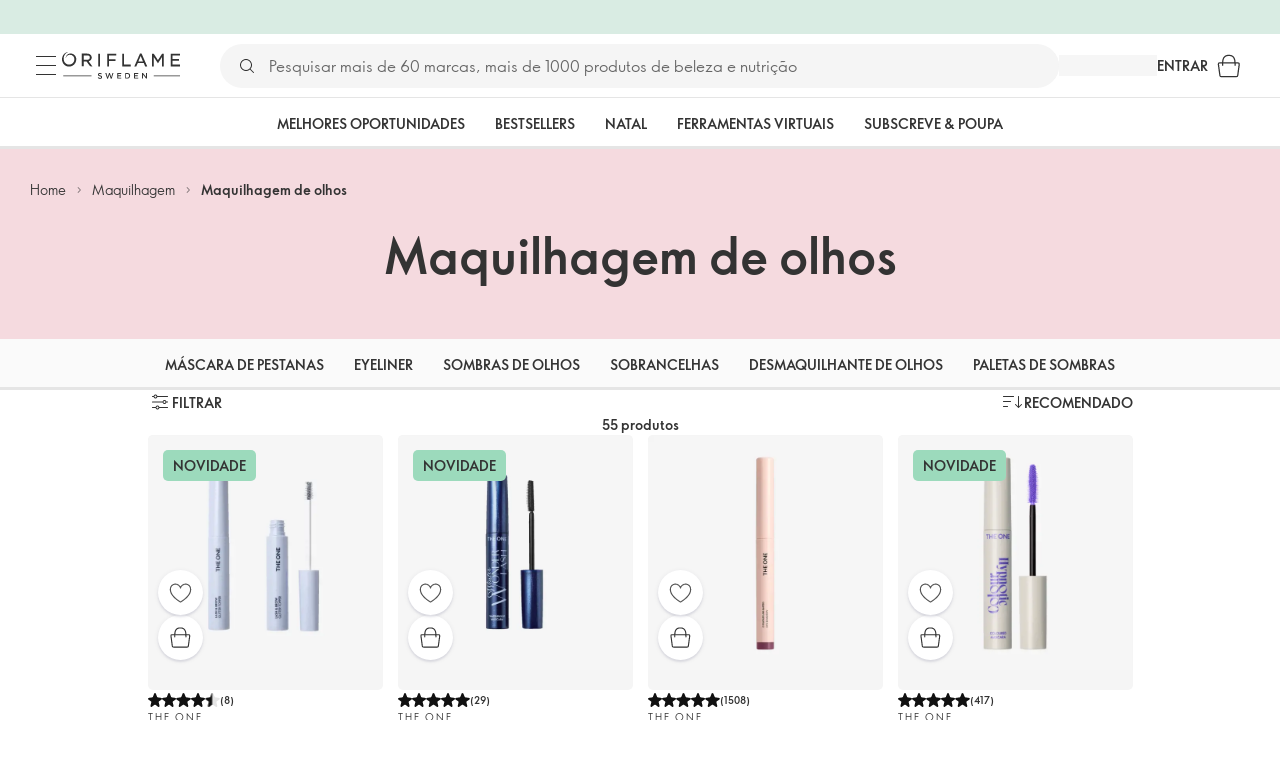

--- FILE ---
content_type: text/css
request_url: https://static.oriflame.com/fonts/v2/font-sans-condensed-ori.css
body_size: 79
content:
@font-face{font-family:"SansCondensedOri";src:local("SansCondensedOri"),url(./fonts/sans-condensed-regular.woff2)format("woff2"),url(./fonts/sans-condensed-regular.woff)format("woff"),url(./fonts/sans-condensed-regular.ttf)format("truetype");font-display:swap;font-weight:400;font-style:normal}@font-face{font-family:"SansCondensedOri";src:local("SansCondensedOri"),url(./fonts/sans-condensed-bold.woff2)format("woff2"),url(./fonts/sans-condensed-bold.woff)format("woff"),url(./fonts/sans-condensed-bold.ttf)format("truetype");font-display:swap;font-weight:700;font-style:normal}@font-face{font-family:"SansCondensedOri";src:local("SansCondensedOri"),url(./fonts/sans-condensed-italic.woff2)format("woff2"),url(./fonts/sans-condensed-italic.woff)format("woff"),url(./fonts/sans-condensed-italic.ttf)format("truetype");font-display:swap;font-weight:400;font-style:italic}@font-face{font-family:"SansCondensedOri";src:local("SansCondensedOri"),url(./fonts/sans-condensed-bold-italic.woff2)format("woff2"),url(./fonts/sans-condensed-bold-italic.woff)format("woff"),url(./fonts/sans-condensed-bold-italic.ttf)format("truetype");font-display:swap;font-weight:700;font-style:italic}@font-face{font-family:"SansCondensedOriFallback";size-adjust:75%;ascent-override:179%;src:local("Arial")}

--- FILE ---
content_type: application/javascript; charset=UTF-8
request_url: https://assets-we-cdn.oriflame.com/appshell-products-we/_next/static/IwGa0z0Tieqwt7_cZESU5/_ssgManifest.js
body_size: 246
content:
self.__SSG_MANIFEST=new Set(["\u002Finternal\u002F[tenant]\u002F[language]\u002F[atpClusterId]\u002F[customerTypeId]\u002F[preview]\u002F[hasFilters]\u002Fproducts\u002F[...listingType]","\u002Finternal\u002F[tenant]\u002F[language]\u002F[atpClusterId]\u002F[customerTypeId]\u002Fpersonal-products-list\u002F[productListId]","\u002Finternal\u002F[tenant]\u002F[language]\u002F[atpClusterId]\u002F[customerTypeId]\u002Fproduct-philosophy\u002Fingredient-library\u002F[id]","\u002Finternal\u002F[tenant]\u002F[language]\u002F[atpClusterId]\u002F[customerTypeId]\u002Fproducts\u002Fproduct\u002F[productCode]","\u002Finternal\u002F[tenant]\u002F[language]\u002F[atpClusterId]\u002F[customerTypeId]\u002Ftest-user-segmentation","\u002Finternal\u002F[tenant]\u002F[language]\u002Fbrands\u002F[categoryOriginalName]","\u002Finternal\u002F[tenant]\u002F[language]\u002Fcatalogue\u002F[...catalogueCode]","\u002Finternal\u002F[tenant]\u002F[language]\u002Fcatalogues","\u002Finternal\u002F[tenant]\u002F[language]\u002Ffavourite-lists","\u002Finternal\u002F[tenant]\u002F[language]\u002Ffavourite-lists\u002F[listId]","\u002Finternal\u002F[tenant]\u002F[language]\u002Ffavourite-products","\u002Finternal\u002F[tenant]\u002F[language]\u002Fgallery","\u002Finternal\u002F[tenant]\u002F[language]\u002Fmypages\u002Fbusiness-tools\u002Fshare-and-earn\u002Fpersonal-products-lists","\u002Finternal\u002F[tenant]\u002F[language]\u002Fmypages\u002Fbusiness-tools\u002Fshare-and-earn\u002Fpersonal-products-lists\u002Fproduct-list\u002F[productListType]\u002F[productListId]","\u002Finternal\u002F[tenant]\u002F[language]\u002Fmypages\u002Fbusiness-tools\u002Fshare-and-earn\u002Fpersonal-products-lists\u002Fproduct-list\u002Fnew","\u002Finternal\u002F[tenant]\u002F[language]\u002Fmypages\u002Forder\u002Foriflame-rewards","\u002Finternal\u002F[tenant]\u002F[language]\u002Foriflame-rewards","\u002Finternal\u002F[tenant]\u002F[language]\u002Fproduct-philosophy\u002Fingredient-library","\u002Finternal\u002F[tenant]\u002F[language]\u002Fsearch","\u002Finternal\u002F[tenant]\u002F[language]\u002Fshared-list\u002F[listId]"]);self.__SSG_MANIFEST_CB&&self.__SSG_MANIFEST_CB()

--- FILE ---
content_type: application/javascript
request_url: https://clientapp-cdn.oriflame.com/static/analytics-provider/v3.1.2/index.js
body_size: 151791
content:
/*! For license information please see index.js.LICENSE.txt */
(()=>{var e={307:(e,t,n)=>{"use strict";n.d(t,{O:()=>r});var r=(0,n(6084).H)({Verbose:0,Information:1,Warning:2,Error:3,Critical:4})},5083:(e,t,n)=>{"use strict";n.d(t,{Uu:()=>i,Vp:()=>o,_u:()=>r});var r="AppInsightsPropertiesPlugin",i="AppInsightsChannelPlugin",o="ApplicationInsightsAnalytics"},9881:(e,t,n)=>{"use strict";n.d(t,{DD:()=>l,Lx:()=>c,NU:()=>s,ej:()=>d,n1:()=>u});var r=n(8595),i=n(254),o=n(6072);function a(e,t,n){return!e&&(0,r.hXl)(e)?t:(0,r.Lmq)(e)?e:"true"===(0,r.oJg)(e)[o.OL]()}function s(e){return{mrg:!0,v:e}}function u(e,t){return{set:e,v:t}}function c(e,t,n){return{fb:n,isVal:e,v:t}}function l(e,t){return{fb:t,set:a,v:!!e}}function d(e){return{isVal:r.KgX,v:(0,r.oJg)(e||i.m5)}}},3185:(e,t,n)=>{"use strict";n.d(t,{q:()=>u});var r=n(8595),i=n(6072);function o(e){return e&&(0,r.Gvm)(e)&&!(0,r.cyL)(e)&&(e.isVal||e.fb||(0,r.KhI)(e,"v")||(0,r.KhI)(e,"mrg")||(0,r.KhI)(e,"ref")||e.set)}function a(e,t,n){var o,a=n.dfVal||r.O9V;if(t&&n.fb){var s=n.fb;(0,r.cyL)(s)||(s=[s]);for(var u=0;u<s[i.oI];u++){var c=s[u],l=t[c];if(a(l)?o=l:e&&(a(l=e.cfg[c])&&(o=l),e.set(e.cfg,(0,r.oJg)(c),l)),a(o))break}}return!a(o)&&a(n.v)&&(o=n.v),o}function s(e,t,n){var u,c=n;return n&&o(n)&&(c=a(e,t,n)),c&&(o(c)&&(c=s(e,t,c)),(0,r.cyL)(c)?(u=[])[i.oI]=c[i.oI]:(0,r.QdQ)(c)&&(u={}),u&&((0,r.zav)(c,function(n,r){r&&o(r)&&(r=s(e,t,r)),u[n]=r}),c=u)),c}function u(e,t,n,i){var c,l,d,f,p,h,g,v,m=i;o(m)?(c=m.isVal,l=m.set,h=m.rdOnly,g=m.blkVal,f=m.mrg,!(p=m.ref)&&(0,r.b07)(p)&&(p=!!f),d=a(e,t,m)):d=i,g&&e.blkVal(t,n);var y=!0,b=t[n];!b&&(0,r.hXl)(b)||(v=b,y=!1,c&&v!==d&&!c(v)&&(v=d,y=!0),l&&(y=(v=l(v,d,t))===d)),y?v=d?s(e,t,d):d:((0,r.QdQ)(v)||(0,r.cyL)(d))&&f&&d&&((0,r.QdQ)(d)||(0,r.cyL)(d))&&(0,r.zav)(d,function(t,n){u(e,v,t,n)}),e.set(t,n,v),p&&e.ref(t,n),h&&e.rdOnly(t,n)}},6944:(e,t,n)=>{"use strict";n.d(t,{e:()=>O,a:()=>P});var r=n(8595),i=n(1046),o=n(254),a=n(6072),s=n(3185),u=(0,r.eCG)("[[ai_dynCfg_1]]"),c=(0,r.eCG)("[[ai_blkDynCfg_1]]"),l=(0,r.eCG)("[[ai_frcDynCfg_1]]");function d(e){var t;return e&&((0,r.cyL)(e)?(t=[])[a.oI]=e[a.oI]:(0,r.QdQ)(e)&&(t={}),t)?((0,r.zav)(e,function(e,n){t[e]=d(n)}),t):e}function f(e,t,n){var i=!1;return n&&!e[t.blkVal]&&((i=n[l])||n[c]||(i=(0,r.QdQ)(n)||(0,r.cyL)(n))),i}function p(e){(0,r.zkd)("InvalidAccess:"+e)}var h,g=["push","pop","shift","unshift","splice"],v=function(e,t,n,i){e&&e[a.ih](3,108,"".concat(n," [").concat(t,"] failed - ")+(0,r.mmD)(i))};function m(e,t){var n=(0,r.kgX)(e,t);return n&&n.get}function y(e,t,n,i){if(t){var s=m(t,n);s&&s[e.prop]?t[n]=i:function(e,t,n,i){var s={n,h:[],trk:function(t){t&&t.fn&&(-1===(0,r.rDm)(s.h,t)&&s.h[a.y5](t),e.trk(t,s))},clr:function(e){var t=(0,r.rDm)(s.h,e);-1!==t&&s.h[a.Ic](t,1)}},c=!0,l=!1;function d(){c&&(l=l||f(d,e,i),i&&!i[u]&&l&&(i=_(e,i,n,"Converting")),c=!1);var t=e.act;return t&&s.trk(t),i}d[e.prop]={chng:function(){e.add(s)}},(0,r.vF1)(t,s.n,{g:d,s:function(h){if(i!==h){d[e.ro]&&!e.upd&&p("["+n+"] is read-only:"+(0,r.mmD)(t)),c&&(l=l||f(d,e,i),c=!1);var g=l&&d[e.rf];if(l)if(g){(0,r.zav)(i,function(e){i[e]=h?h[e]:o.HP});try{(0,r.zav)(h,function(t,n){y(e,i,t,n)}),h=i}catch(t){v((e.hdlr||{})[a.Uw],n,"Assigning",t),l=!1}}else i&&i[u]&&(0,r.zav)(i,function(t){var n=m(i,t);if(n){var r=n[e.prop];r&&r.chng()}});if(h!==i){var b=h&&f(d,e,h);!g&&b&&(h=_(e,h,n,"Converting")),i=h,l=b}e.add(s)}}})}(e,t,n,i)}return t}function b(e,t,n,i){if(t){var o=m(t,n),s=o&&!!o[e.prop],u=i&&i[0],l=i&&i[1],d=i&&i[2];if(!s){if(d)try{!function(e){if(e&&((0,r.QdQ)(e)||(0,r.cyL)(e)))try{e[c]=!0}catch(e){}}(t)}catch(t){v((e.hdlr||{})[a.Uw],n,"Blocking",t)}try{y(e,t,n,t[n]),o=m(t,n)}catch(t){v((e.hdlr||{})[a.Uw],n,"State",t)}}u&&(o[e.rf]=u),l&&(o[e.ro]=l),d&&(o[e.blkVal]=!0)}return t}function _(e,t,n,i){try{(0,r.zav)(t,function(n,r){y(e,t,n,r)}),t[u]||((0,r.UxO)(t,u,{get:function(){return e.hdlr}}),function(e,t,n){(0,r.cyL)(t)&&(0,r.Iuo)(g,function(r){var i=t[r];t[r]=function(){for(var r=[],o=0;o<arguments.length;o++)r[o]=arguments[o];var s=i[a.y9](this,r);return _(e,t,n,"Patching"),s}})}(e,t,n))}catch(t){v((e.hdlr||{})[a.Uw],n,i,t)}return t}var w="[[ai_",S="]]";function T(e,t,n){var o=function(e){if(e){var t=e[u]||e;if(t.cfg&&(t.cfg===e||t.cfg[u]===t))return t}return null}(t);if(o)return o;var c,l=(0,i.Z)("dyncfg",!0),f=t&&!1!==n?t:d(t),p={uid:null,cfg:f,logger:e,notify:function(){c.notify()},set:function(t,n,r){try{t=y(c,t,n,r)}catch(t){v(e,n,"Setting value",t)}return t[n]},setDf:function(e,t){return t&&(0,r.zav)(t,function(t,n){(0,s.q)(p,e,t,n)}),e},watch:function(e){return function(e,t){var n={fn:t,rm:function(){n.fn=null,e=null,t=null}};return(0,r.vF1)(n,"toJSON",{v:function(){return"WatcherHandler"+(n.fn?"":"[X]")}}),e.use(n,t),n}(c,e)},ref:function(e,t){var n;return b(c,e,t,(n={},n[0]=!0,n))[t]},rdOnly:function(e,t){var n;return b(c,e,t,(n={},n[1]=!0,n))[t]},blkVal:function(e,t){var n;return b(c,e,t,(n={},n[2]=!0,n))[t]},_block:function(e,t){c.use(null,function(n){var i=c.upd;try{(0,r.b07)(t)||(c.upd=t),e(n)}finally{c.upd=i}})}};return(0,r.vF1)(p,"uid",{c:!1,e:!1,w:!1,v:l}),_(c=function(e){var t,n=(0,r.jjc)(w+"get"+e.uid+S),i=(0,r.jjc)(w+"ro"+e.uid+S),o=(0,r.jjc)(w+"rf"+e.uid+S),s=(0,r.jjc)(w+"blkVal"+e.uid+S),u=(0,r.jjc)(w+"dtl"+e.uid+S),c=null,l=null;function d(n,i){var o=t.act;try{t.act=n,n&&n[u]&&((0,r.Iuo)(n[u],function(e){e.clr(n)}),n[u]=[]),i({cfg:e.cfg,set:e.set.bind(e),setDf:e.setDf.bind(e),ref:e.ref.bind(e),rdOnly:e.rdOnly.bind(e)})}catch(t){var s=e[a.Uw];throw s&&s[a.ih](1,107,(0,r.mmD)(t)),t}finally{t.act=o||null}}function f(){if(c){var e=c;c=null,l&&l[a._w](),l=null;var t=[];if((0,r.Iuo)(e,function(e){if(e&&(e[u]&&((0,r.Iuo)(e[u],function(t){t.clr(e)}),e[u]=null),e.fn))try{d(e,e.fn)}catch(e){t[a.y5](e)}}),c)try{f()}catch(e){t[a.y5](e)}t[a.oI]>0&&function(e,t){h||(h=(0,r.aqQ)("AggregationError",function(e,t){t[a.oI]>1&&(e.errors=t[1])}));var n="Watcher error(s): ";throw(0,r.Iuo)(t,function(e,t){n+="\n".concat(t," > ").concat((0,r.mmD)(e))}),new h(n,t||[])}(0,t)}}return t={prop:n,ro:i,rf:o,blkVal:s,hdlr:e,add:function(e){if(e&&e.h[a.oI]>0){c||(c=[]),l||(l=(0,r.dRz)(function(){l=null,f()},0));for(var t=0;t<e.h[a.oI];t++){var n=e.h[t];n&&-1===(0,r.rDm)(c,n)&&c[a.y5](n)}}},notify:f,use:d,trk:function(e,t){if(e){var n=e[u]=e[u]||[];-1===(0,r.rDm)(n,t)&&n[a.y5](t)}}}}(p),f,"config","Creating"),p}function O(e,t,n,r){var i=T(n,e||{},r);return t&&i.setDf(i.cfg,t),i}function P(e,t,n){var i=e[u]||e;return!i.cfg||i.cfg!==e&&i.cfg[u]!==i?(function(e,t){e?(e[a.on](t),e[a.ih](2,108,t)):p(t)}(n,o.xW+(0,r.mmD)(e)),O(e,null,n)[a.x6](t)):i[a.x6](t)}},6084:(e,t,n)=>{"use strict";n.d(t,{H:()=>i,o:()=>o});var r=n(8595),i=r.WSA,o=r.fn0},6315:(e,t,n)=>{"use strict";n.d(t,{s:()=>v});var r,i=n(2961),o=n(8595),a=n(6944),s=n(6072),u=n(613),c=n(6515),l=n(254),d=n(2175),f=n(4994),p=n(2663),h="getPlugin",g=((r={})[l.Bw]={isVal:c.Gh,v:{}},r),v=function(){function e(){var t,n,r,v,m,y=this;function b(e){void 0===e&&(e=null);var t=e;if(!t){var i=n||(0,d.i8)(null,{},y[l.eT]);t=r&&r[h]?i[s.$o](null,r[h]):i[s.$o](null,r)}return t}function _(e,t,i){(0,a.e)(e,g,(0,u.y0)(t)),!i&&t&&(i=t[s.DI]()[s.uR]());var o=r;r&&r[h]&&(o=r[h]()),y[l.eT]=t,n=(0,d.i8)(i,e,t,o)}function w(){t=!1,y[l.eT]=null,n=null,r=null,m=(0,p.w)(),v=(0,f.P)()}w(),(0,i.A)(e,y,function(e){e[s.mE]=function(e,n,r,i){_(e,n,i),t=!0},e[s.Ik]=function(t,n){var i=e[l.eT];if(i&&(!t||i===t[l.eT]())){var o,a=!1,u=t||(0,d.tS)(null,i,r&&r[h]?r[h]():r),c=n||{reason:0,isAsync:!1};return e[s.tn]&&!0===e[s.tn](u,c,f)?o=!0:f(),o}function f(){a||(a=!0,v.run(u,n),m.run(u[s.e4]()),!0===o&&u[s.$5](c),w())}},e[s.HC]=function(t,n){var i=e[l.eT];if(i&&(!t||i===t[l.eT]())){var o,a=!1,u=t||(0,d.nU)(null,i,r&&r[h]?r[h]():r),c=n||{reason:0};return e._doUpdate&&!0===e._doUpdate(u,c,f)?o=!0:f(),o}function f(){a||(a=!0,_(u.getCfg(),u.core(),u[s.uR]()))}},(0,c.RF)(e,"_addUnloadCb",function(){return v},"add"),(0,c.RF)(e,"_addHook",function(){return m},"add"),(0,o.vF1)(e,"_unloadHooks",{g:function(){return m}})}),y[s.e4]=function(e){return b(e)[s.e4]()},y[s.tZ]=function(){return t},y.setInitialized=function(e){t=e},y[s.YH]=function(e){r=e},y[s.$5]=function(e,t){t?t[s.$5](e):r&&(0,o.Tnt)(r[l.qT])&&r[l.qT](e,null)},y._getTelCtx=b}return e.__ieDyn=1,e}()},9992:(e,t,n)=>{"use strict";n.d(t,{um:()=>A,xN:()=>M});var r,i,o,a=n(8595),s=n(9881),u=n(6944),c=n(6072),l=n(613),d=n(6250),f=n(6515),p=n(254),h="toGMTString",g="toUTCString",v="cookie",m="expires",y="isCookieUseDisabled",b="disableCookiesUsage",_="_ckMgr",w=null,S=null,T=null,O={},P={},I=((r={cookieCfg:(0,s.NU)((i={},i[p.Fk]={fb:"cookieDomain",dfVal:f.Gh},i.path={fb:"cookiePath",dfVal:f.Gh},i.enabled=p.HP,i.ignoreCookies=p.HP,i.blockedCookies=p.HP,i.disableCookieDefer=!1,i)),cookieDomain:p.HP,cookiePath:p.HP})[b]=p.HP,r);function x(){!o&&(o=(0,a.nRs)(function(){return(0,a.YEm)()}))}function C(e){return!e||e.isEnabled()}function E(e,t){return!!(t&&e&&(0,a.cyL)(e.ignoreCookies))&&-1!==(0,a.rDm)(e.ignoreCookies,t)}function k(e,t){return!!(t&&e&&(0,a.cyL)(e.blockedCookies)&&-1!==(0,a.rDm)(e.blockedCookies,t))||E(e,t)}function j(e,t){var n=t[c.XM];if((0,a.hXl)(n)){var r=void 0;(0,a.b07)(e[y])||(r=!e[y]),(0,a.b07)(e[b])||(r=!e[b]),n=r}return n}function A(e,t){var n;if(e)n=e.getCookieMgr();else if(t){var r=t.cookieCfg;n=r&&r[_]?r[_]:M(t)}return n||(n=function(e,t){var n=M[_]||P[_];return n||(n=M[_]=M(e,t),P[_]=n),n}(t,(e||{})[c.Uw])),n}function M(e,t){var n,r,i,o,s,l,v,y,w=[];function T(e){var t,n=((t={})[p.QW]=e||"/",t[m]="Thu, 01 Jan 1970 00:00:01 GMT",t);return(0,d.lT)()||(n["max-age"]="0"),L(p.m5,n)}function O(e){if(w)for(var t=w[c.oI]-1;t>=0;t--)w[t].n===e&&w[c.Ic](t,1)}e=(0,u.e)(e||P,null,t).cfg,o=(0,u.a)(e,function(o){o.setDf(o.cfg,I),n=o.ref(o.cfg,"cookieCfg"),r=n[p.QW]||"/",i=n[p.Fk],n.disableCookieDefer?w=null:null===w&&(w=[]);var u=s;s=!1!==j(e,n),l=n.getCookie||B,v=n.setCookie||z,y=n.delCookie||z,!u&&s&&w&&N(t)&&w&&((0,a.Iuo)(w,function(e){k(n,e.n)||(0===e.o?v(e.n,e.v):1===e.o&&y(e.n,e.v))}),w=[])},t);var x={isEnabled:function(){var r=!1!==j(e,n)&&s&&N(t),i=P[_];return r&&i&&x!==i&&(r=C(i)),r},setEnabled:function(t){n[c.XM]=t,(0,a.b07)(e[b])||(e[b]=!t)},set:function(e,t,o,s,u){var l=!1;if(!k(n,e)){var y=function(e,t,n,o){var s={},u=(0,a.EHq)(e||p.m5),l=(0,a.HzD)(u,";");if(-1!==l&&(u=(0,a.EHq)((0,a.ZWZ)(e,l)),s=R((0,a.P0f)(e,l+1))),(0,f.KY)(s,p.Fk,n||i,a.zzB,a.b07),!(0,a.hXl)(t)){var v=(0,d.lT)();if((0,a.b07)(s[m])){var y=(0,a.f0d)()+1e3*t;if(y>0){var b=new Date;b.setTime(y),(0,f.KY)(s,m,D(b,v?h:g)||D(b,v?h:g)||p.m5,a.zzB)}}v||(0,f.KY)(s,"max-age",p.m5+t,null,a.b07)}var _,w=(0,d.g$)();return w&&"https:"===w.protocol&&((0,f.KY)(s,"secure",null,null,a.b07),null===S&&(_=((0,a.w3n)()||{})[c.tX],S=!((0,a.KgX)(_)&&((0,f.Ju)(_,"CPU iPhone OS 12")||(0,f.Ju)(_,"iPad; CPU OS 12")||(0,f.Ju)(_,"Macintosh; Intel Mac OS X 10_14")&&(0,f.Ju)(_,"Version/")&&(0,f.Ju)(_,"Safari")||(0,f.Ju)(_,"Macintosh; Intel Mac OS X 10_14")&&(0,a.Cv9)(_,"AppleWebKit/605.1.15 (KHTML, like Gecko)")||(0,f.Ju)(_,"Chrome/5")||(0,f.Ju)(_,"Chrome/6")||(0,f.Ju)(_,"UnrealEngine")&&!(0,f.Ju)(_,"Chrome")||(0,f.Ju)(_,"UCBrowser/12")||(0,f.Ju)(_,"UCBrowser/11")))),S&&(0,f.KY)(s,"SameSite","None",null,a.b07)),(0,f.KY)(s,p.QW,o||r,null,a.b07),L(u,s)}(t,o,s,u);C(x)?(v(e,y),l=!0):w&&(O(e),w[c.y5]({n:e,o:0,v:y}),l=!0)}return l},get:function(e){var t=p.m5;if(!E(n,e))if(C(x))t=l(e);else if(w)for(var r=w[c.oI]-1;r>=0;r--){var i=w[r];if(i.n===e){if(0===i.o){var o=i.v,s=(0,a.HzD)(o,";");t=-1!==s?(0,a.EHq)((0,a.ZWZ)(o,s)):(0,a.EHq)(o)}break}}return t},del:function(e,t){var n=!1;return C(x)?n=x.purge(e,t):w&&(O(e),w[c.y5]({n:e,o:1,v:T(t)}),n=!0),n},purge:function(e,n){var r=!1;return N(t)&&(y(e,T(n)),r=!0),r},unload:function(e){o&&o.rm(),o=null,w=null}};return x[_]=x,x}function N(e){if(null===w){w=!1,!o&&x();try{var t=o.v||{};w=void 0!==t[v]}catch(t){(0,l.ZP)(e,2,68,"Cannot access document.cookie - "+(0,f.lL)(t),{exception:(0,a.mmD)(t)})}}return w}function R(e){var t={};if(e&&e[c.oI]){var n=(0,a.EHq)(e)[c.sY](";");(0,a.Iuo)(n,function(e){if(e=(0,a.EHq)(e||p.m5)){var n=(0,a.HzD)(e,"=");-1===n?t[e]=null:t[(0,a.EHq)((0,a.ZWZ)(e,n))]=(0,a.EHq)((0,a.P0f)(e,n+1))}})}return t}function D(e,t){return(0,a.Tnt)(e[t])?e[t]():null}function L(e,t){var n=e||p.m5;return(0,a.zav)(t,function(e,t){n+="; "+e+((0,a.hXl)(t)?p.m5:"="+t)}),n}function B(e){var t=p.m5;if(!o&&x(),o.v){var n=o.v[v]||p.m5;T!==n&&(O=R(n),T=n),t=(0,a.EHq)(O[e]||p.m5)}return t}function z(e,t){!o&&x(),o.v&&(o.v[v]=e+"="+t)}},128:(e,t,n)=>{"use strict";n.d(t,{cL:()=>a});var r=n(8595),i=n(254),o=n(8185);function a(){for(var e,t=["0","1","2","3","4","5","6","7","8","9","a","b","c","d","e","f"],n=i.m5,a=0;a<4;a++)n+=t[15&(e=(0,o.VN)())]+t[e>>4&15]+t[e>>8&15]+t[e>>12&15]+t[e>>16&15]+t[e>>20&15]+t[e>>24&15]+t[e>>28&15];var s=t[8+(3&(0,o.VN)())|0];return(0,r.hKY)(n,0,8)+(0,r.hKY)(n,9,4)+"4"+(0,r.hKY)(n,13,3)+s+(0,r.hKY)(n,16,3)+(0,r.hKY)(n,19,12)}},1046:(e,t,n)=>{"use strict";n.d(t,{T:()=>f,Z:()=>d});var r=n(8595),i=n(6515),o=n(254),a=n(8185),s="3.3.10",u="."+(0,a.Si)(6),c=0;function l(e){return 1===e.nodeType||9===e.nodeType||!+e.nodeType}function d(e,t){return void 0===t&&(t=!1),(0,i.cH)(e+c+++(t?"."+s:o.m5)+u)}function f(e){var t={id:d("_aiData-"+(e||o.m5)+"."+s),accept:function(e){return l(e)},get:function(e,n,o,a){var s=e[t.id];return s?s[(0,i.cH)(n)]:(a&&(s=function(e,t){var n=t[e.id];if(!n){n={};try{l(t)&&(0,r.vF1)(t,e.id,{e:!1,v:n})}catch(e){}}return n}(t,e),s[(0,i.cH)(n)]=o),o)},kill:function(e,t){if(e&&e[t])try{delete e[t]}catch(e){}}};return t}},861:(e,t,n)=>{"use strict";n.d(t,{$:()=>l,M:()=>d});var r,i=n(8595),o=n(6072),a=n(254),s=[a.fc,a.Yp,a.dI,a.l0],u=null;function c(e,t){return function(){var n=arguments,r=l(t);if(r){var i=r.listener;i&&i[e]&&i[e][o.y9](i,n)}}}function l(e){var t,n=u;return n||!0===e.disableDbgExt||(n=u||((t=(0,i.zS2)("Microsoft"))&&(u=t.ApplicationInsights),u)),n?n.ChromeDbgExt:null}function d(e){if(!r){r={};for(var t=0;t<s[o.oI];t++)r[s[t]]=c(s[t],e)}return r}},613:(e,t,n)=>{"use strict";n.d(t,{OG:()=>w,Oc:()=>S,WD:()=>v,ZP:()=>_,wq:()=>y,y0:()=>m});var r,i=n(2961),o=n(8595),a=n(6944),s=n(6072),u=n(861),c=n(6250),l=n(254),d="warnToConsole",f={loggingLevelConsole:0,loggingLevelTelemetry:1,maxMessageLimit:25,enableDebug:!1},p=((r={})[0]=null,r[1]="errorToConsole",r[2]=d,r[3]="debugToConsole",r);function h(e){return e?'"'+e[s.W7](/\"/g,l.m5)+'"':l.m5}function g(e,t){var n=(0,c.U5)();if(n){var r="log";n[e]&&(r=e),(0,o.Tnt)(n[r])&&n[r](t)}}var v=function(){function e(e,t,n,r){void 0===n&&(n=!1);var i=this;i[s.JR]=e,i[s.pM]=(n?"AI: ":"AI (Internal): ")+e;var o=l.m5;(0,c.Z)()&&(o=(0,c.hm)().stringify(r));var a=(t?" message:"+h(t):l.m5)+(r?" props:"+h(o):l.m5);i[s.pM]+=a}return e.dataType="MessageData",e}();function m(e,t){return(e||{})[s.Uw]||new y(t)}var y=function(){function e(t){this.identifier="DiagnosticLogger",this.queue=[];var n,r,c,l,h,m=0,y={};(0,i.A)(e,this,function(e){function i(t,n){if(!(m>=c)){var i=!0,o="AITR_"+n[s.JR];if(y[o]?i=!1:y[o]=!0,i&&(t<=r&&(e.queue[s.y5](n),m++,b(1===t?"error":"warn",n)),m===c)){var a="Internal events throttle limit per PageView reached for this app.",u=new v(23,a,!1);e.queue[s.y5](u),1===t?e.errorToConsole(a):e[s.on](a)}}}function b(e,n){var r=(0,u.$)(t||{});r&&r[s.e4]&&r[s.e4](e,n)}h=function(t){return(0,a.a)((0,a.e)(t,f,e).cfg,function(e){var t=e.cfg;n=t[s.Bl],r=t.loggingLevelTelemetry,c=t.maxMessageLimit,l=t.enableDebug})}(t||{}),e.consoleLoggingLevel=function(){return n},e[s.ih]=function(t,r,a,u,c){void 0===c&&(c=!1);var f=new v(r,a,c,u);if(l)throw(0,o.mmD)(f);var h=p[t]||d;if((0,o.b07)(f[s.pM]))b("throw"+(1===t?"Critical":"Warning"),f);else{if(c){var g=+f[s.JR];!y[g]&&n>=t&&(e[h](f[s.pM]),y[g]=!0)}else n>=t&&e[h](f[s.pM]);i(t,f)}},e.debugToConsole=function(e){g("debug",e),b("warning",e)},e[s.on]=function(e){g("warn",e),b("warning",e)},e.errorToConsole=function(e){g("error",e),b("error",e)},e.resetInternalMessageCount=function(){m=0,y={}},e.logInternalMessage=i,e[s.tI]=function(e){h&&h.rm(),h=null}})}return e.__ieDyn=1,e}();function b(e){return e||new y}function _(e,t,n,r,i,o){void 0===o&&(o=!1),b(e)[s.ih](t,n,r,i,o)}function w(e,t){b(e)[s.on](t)}function S(e,t,n){b(e).logInternalMessage(t,n)}},6250:(e,t,n)=>{"use strict";n.d(t,{L0:()=>A,MY:()=>C,PV:()=>R,R7:()=>N,S4:()=>B,U5:()=>P,Uf:()=>M,Z:()=>I,g$:()=>O,hm:()=>x,iN:()=>E,lT:()=>j,lV:()=>k,sN:()=>L,xk:()=>D});var r=n(5890),i=n(8595),o=n(6072),a=n(6515),s=n(254),u="documentMode",c="location",l="console",d="JSON",f="crypto",p="msCrypto",h="ReactNative",g="msie",v="trident/",m="XMLHttpRequest",y=null,b=null,_=!1,w=null,S=null;function T(e,t){var n=!1;if(e){try{if(!(n=t in e)){var o=e[r.vR];o&&(n=t in o)}}catch(e){}if(!n)try{var a=new e;n=!(0,i.b07)(a[t])}catch(e){}}return n}function O(e){if(e&&_){var t=(0,i.zS2)("__mockLocation");if(t)return t}return typeof location===r._1&&location?location:(0,i.zS2)(c)}function P(){return typeof console!==r.bA?console:(0,i.zS2)(l)}function I(){return Boolean(typeof JSON===r._1&&JSON||null!==(0,i.zS2)(d))}function x(){return I()?JSON||(0,i.zS2)(d):null}function C(){return(0,i.zS2)(f)}function E(){return(0,i.zS2)(p)}function k(){var e=(0,i.w3n)();return!(!e||!e.product)&&e.product===h}function j(){var e=(0,i.w3n)();if(e&&(e[o.tX]!==b||null===y)){var t=((b=e[o.tX])||s.m5)[o.OL]();y=(0,a.Ju)(t,g)||(0,a.Ju)(t,v)}return y}function A(e){if(void 0===e&&(e=null),!e){var t=(0,i.w3n)()||{};e=t?(t.userAgent||s.m5)[o.OL]():s.m5}var n=(e||s.m5)[o.OL]();if((0,a.Ju)(n,g)){var r=(0,i.YEm)()||{};return(0,i.JBS)(parseInt(n[o.sY](g)[1]),r[u]||0)}if((0,a.Ju)(n,v)){var c=parseInt(n[o.sY](v)[1]);if(c)return c+4}return null}function M(e){return null!==S&&!1!==e||(S=(0,i.w9M)()&&Boolean((0,i.w3n)().sendBeacon)),S}function N(e){var t=!1;try{t=!!(0,i.zS2)("fetch");var n=(0,i.zS2)("Request");t&&e&&n&&(t=T(n,"keepalive"))}catch(e){}return t}function R(){return null===w&&(w=typeof XDomainRequest!==r.bA)&&D()&&(w=w&&!T((0,i.zS2)(m),"withCredentials")),w}function D(){var e=!1;try{e=!!(0,i.zS2)(m)}catch(e){}return e}function L(e,t,n){var r,o,a=(0,i.mS$)();if(a&&a.CustomEvent)try{return r=a,o=function(e,t){var n=null,r={detail:t||null};if((0,i.Tnt)(CustomEvent))n=new CustomEvent(e,r);else{var o=(0,i.YEm)();o&&o.createEvent&&(n=o.createEvent("CustomEvent")).initCustomEvent(e,!0,!0,r)}return n}(e,{cfg:t||null,customDetails:n||null}),!!(r&&r.dispatchEvent&&o)&&(r.dispatchEvent(o),!0)}catch(e){}return!1}function B(e,t){if(!e||-1!==e[o.Sj](" "))return e;if(t&&!1===t.redactUrls)return e;var n=-1!==(0,i.HzD)(e,"@"),r=-1!==(0,i.HzD)(e,"?");if(!n&&!r)return e;try{var a=e;return n&&(a=e.replace(/^([a-zA-Z][a-zA-Z0-9+.-]*:\/\/)([^:@]{1,200}):([^@]{1,200})@(.*)$/,"$1REDACTED:REDACTED@$4")),r&&(a=function(e,t){var n,r=(0,i.HzD)(e,"?");if(-1===r)return e;n=t&&t.redactQueryParams?s.yy.concat(t.redactQueryParams):s.yy;var a=(0,i.P0f)(e,0,r+1),u=(0,i.P0f)(e,r+1),c=s.m5,l=(0,i.HzD)(u,"#");-1!==l&&(c=(0,i.P0f)(u,l),u=(0,i.P0f)(u,0,l));for(var d=!1,f=0;f<n[o.oI];f++){var p=n[f]+"=";if(-1!==(0,i.HzD)(u,p)){d=!0;break}}if(!d)return e;var h=[],g=!1;if(u&&u[o.oI]){var v=u[o.sY]("&");for(f=0;f<v[o.oI];f++){var m=v[f];if(m){var y=(0,i.HzD)(m,"=");if(-1===y)h[o.y5](m);else{var b=m[o.Re](0,y);if(m[o.Re](y+1)===s.m5)h[o.y5](m);else{for(var _=!1,w=0;w<n[o.oI];w++)if(b===n[w]){_=!0,g=!0;break}_?h[o.y5](b+"="+s.vf):h[o.y5](m)}}}}}return g?a+h.join("&")+c:e}(a,t)),a}catch(t){return e}}},6515:(e,t,n)=>{"use strict";n.d(t,{CP:()=>O,G7:()=>P,Gh:()=>d,H$:()=>M,HU:()=>x,Ju:()=>p,KY:()=>v,Lo:()=>I,RF:()=>_,SZ:()=>S,_u:()=>h,c2:()=>m,cH:()=>f,fw:()=>l,hW:()=>T,jL:()=>E,lL:()=>g,o$:()=>w,qz:()=>b,r4:()=>C,w3:()=>B});var r=n(8595),i=n(5890),o=n(6072),a=n(254),s=/-([a-z])/g,u=/([^\w\d_$])/g,c=/^(\d+[\w\d_$])/,l=Object.getPrototypeOf;function d(e){return!(0,r.hXl)(e)}function f(e){var t=e;return t&&(0,r.KgX)(t)&&(t=(t=(t=t[o.W7](s,function(e,t){return t.toUpperCase()}))[o.W7](u,"_"))[o.W7](c,function(e,t){return"_"+t})),t}function p(e,t){return!(!e||!t)&&-1!==(0,r.HzD)(e,t)}function h(e){return e&&e.toISOString()||""}function g(e){return(0,r.bJ7)(e)?e[o.RS]:a.m5}function v(e,t,n,r,i){var o=n;return e&&((o=e[t])===n||i&&!i(o)||r&&!r(n)||(o=n,e[t]=o)),o}function m(e,t,n){var i;return e?!(i=e[t])&&(0,r.hXl)(i)&&(i=(0,r.b07)(n)?{}:n,e[t]=i):i=(0,r.b07)(n)?{}:n,i}function y(e,t){var n=null,i=null;return(0,r.Tnt)(e)?n=e:i=e,function(){var e=arguments;if(n&&(i=n()),i)return i[t][o.y9](i,e)}}function b(e,t,n){if(e&&t&&(0,r.Gvm)(e)&&(0,r.Gvm)(t)){var i=function(i){if((0,r.KgX)(i)){var o=t[i];(0,r.Tnt)(o)?n&&!n(i,!0,t,e)||(e[i]=y(t,i)):n&&!n(i,!1,t,e)||((0,r.KhI)(e,i)&&delete e[i],(0,r.vF1)(e,i,{g:function(){return t[i]},s:function(e){t[i]=e}}))}};for(var o in t)i(o)}return e}function _(e,t,n,i,o){e&&t&&n&&(!1!==o||(0,r.b07)(e[t]))&&(e[t]=y(n,i))}function w(e,t,n,i){return e&&t&&(0,r.Gvm)(e)&&(0,r.cyL)(n)&&(0,r.Iuo)(n,function(n){(0,r.KgX)(n)&&_(e,n,t,n,i)}),e}function S(e){return function(){var t=this;e&&(0,r.zav)(e,function(e,n){t[e]=n})}}function T(e){return e&&r.vE3&&(e=(0,i.s6)((0,r.vE3)({},e))),e}function O(e,t,n,i,a,s){var u=arguments,c=u[0]||{},l=u[o.oI],d=!1,f=1;for(l>0&&(0,r.Lmq)(c)&&(d=c,c=u[f]||{},f++),(0,r.Gvm)(c)||(c={});f<l;f++){var p=u[f],h=(0,r.cyL)(p),g=(0,r.Gvm)(p);for(var v in p)if(h&&v in p||g&&(0,r.KhI)(p,v)){var m=p[v],y=void 0;if(d&&m&&((y=(0,r.cyL)(m))||(0,r.QdQ)(m))){var b=c[v];y?(0,r.cyL)(b)||(b=[]):(0,r.QdQ)(b)||(b={}),m=O(d,b,m)}void 0!==m&&(c[v]=m)}}return c}function P(e,t,n){var r=t&&t.featureOptIn&&t.featureOptIn[e];if(e&&r){var i=r.mode;if(3===i)return!0;if(2===i)return!1}return n}function I(e){try{return e.responseText}catch(e){}return null}function x(e,t){return e?"XDomainRequest,Response:"+I(e)||0:t}function C(e,t){return e?"XMLHttpRequest,Status:"+e[o.cV]+",Response:"+I(e)||0:t}function E(e,t){return t&&((0,r.EtT)(t)?e=[t].concat(e):(0,r.cyL)(t)&&(e=t.concat(e))),e}var k="Microsoft_ApplicationInsights_BypassAjaxInstrumentation",j="withCredentials",A="timeout";function M(e,t,n,r,i,o){function a(e,t,n){try{e[t]=n}catch(e){}}void 0===r&&(r=!1),void 0===i&&(i=!1);var s=new XMLHttpRequest;return r&&a(s,k,r),n&&a(s,j,n),s.open(e,t,!i),n&&a(s,j,n),!i&&o&&a(s,A,o),s}function N(e,t,n){if(!e[n]&&t&&t.getResponseHeader){var i=t.getResponseHeader(n);i&&(e[n]=(0,r.EHq)(i))}return e}var R="kill-duration",D="kill-duration-seconds",L="time-delta-millis";function B(e,t){var n={};return e[o.wJ]?n=function(e){var t={};if((0,r.KgX)(e)){var n=(0,r.EHq)(e)[o.sY](/[\r\n]+/);(0,r.Iuo)(n,function(e){if(e){var n=e[o.Sj](": ");if(-1!==n){var i=(0,r.EHq)(e.substring(0,n))[o.OL](),a=(0,r.EHq)(e[o.Re](n+1));t[i]=a}else t[(0,r.EHq)(e)]=1}})}return t}(e[o.wJ]()):t&&(n=N(n,e,L),n=N(n,e,R),n=N(n,e,D)),n}},254:(e,t,n)=>{"use strict";n.d(t,{Bw:()=>c,Ev:()=>b,Fk:()=>w,HP:()=>r,Hr:()=>u,LZ:()=>o,QW:()=>S,Vj:()=>y,Vo:()=>f,Yd:()=>s,Yp:()=>h,dI:()=>g,eT:()=>a,fc:()=>p,jy:()=>l,kI:()=>_,l0:()=>v,m5:()=>i,qT:()=>d,s4:()=>m,vf:()=>O,xW:()=>T,yy:()=>P});var r=void 0,i="",o="channels",a="core",s="createPerfMgr",u="disabled",c="extensionConfig",l="extensions",d="processTelemetry",f="priority",p="eventsSent",h="eventsDiscarded",g="eventsSendRequest",v="perfEvent",m="offlineEventsStored",y="offlineBatchSent",b="offlineBatchDrop",_="getPerfMgr",w="domain",S="path",T="Not dynamic - ",O="REDACTED",P=["sig","Signature","AWSAccessKeyId","X-Goog-Signature"]},8254:(e,t,n)=>{"use strict";n.d(t,{NS:()=>f,Q6:()=>d,Z4:()=>g,r2:()=>h});var r=n(2961),i=n(8595),o=n(6072),a=n(254),s="ctx",u="ParentContextKey",c="ChildrenContextKey",l=null,d=function(){function e(t,n,r){var a,l=this;l.start=(0,i.f0d)(),l[o.RS]=t,l.isAsync=r,l[o.Zu]=function(){return!1},(0,i.Tnt)(n)&&(0,i.vF1)(l,"payload",{g:function(){return!a&&(0,i.Tnt)(n)&&(a=n(),n=null),a}}),l[o.O_]=function(t){return t?t===e[u]||t===e[c]?l[t]:(l[s]||{})[t]:null},l[o.e_]=function(t,n){t&&(t===e[u]?(l[t]||(l[o.Zu]=function(){return!0}),l[t]=n):t===e[c]?l[t]=n:(l[s]=l[s]||{})[t]=n)},l.complete=function(){var t=0,n=l[o.O_](e[c]);if((0,i.cyL)(n))for(var r=0;r<n[o.oI];r++){var a=n[r];a&&(t+=a.time)}l.time=(0,i.f0d)()-l.start,l.exTime=l.time-t,l.complete=function(){}}}return e.ParentContextKey="parent",e.ChildrenContextKey="childEvts",e}(),f=function(){function e(t){this.ctx={},(0,r.A)(e,this,function(e){e.create=function(e,t,n){return new d(e,t,n)},e.fire=function(e){e&&(e.complete(),t&&(0,i.Tnt)(t[a.l0])&&t[a.l0](e))},e[o.e_]=function(t,n){t&&((e[s]=e[s]||{})[t]=n)},e[o.O_]=function(t){return(e[s]||{})[t]}})}return e.__ieDyn=1,e}(),p="CoreUtils.doPerf";function h(e,t,n,r,i){if(e){var s=e;if(s[a.kI]&&(s=s[a.kI]()),s){var l=void 0,f=s[o.O_](p);try{if(l=s.create(t(),r,i)){if(f&&l[o.e_]&&(l[o.e_](d[u],f),f[o.O_]&&f[o.e_])){var h=f[o.O_](d[c]);h||(h=[],f[o.e_](d[c],h)),h[o.y5](l)}return s[o.e_](p,l),n(l)}}catch(e){l&&l[o.e_]&&l[o.e_]("exception",e)}finally{l&&s.fire(l),s[o.e_](p,f)}}}return n()}function g(){return l}},2175:(e,t,n)=>{"use strict";n.d(t,{PV:()=>b,i8:()=>v,nU:()=>y,tS:()=>m});var r=n(8595),i=n(3185),o=n(6944),a=n(6072),s=n(613),u=(n(6515),n(254)),c=n(8254),l=n(66),d="TelemetryPluginChain",f="_hasRun",p="_getTelCtx",h=0;function g(e,t,n,c){var l=null,d=[];t||(t=(0,o.e)({},null,n[a.Uw])),null!==c&&(l=c?function(e,t,n){for(;e;){if(e[a.AP]()===n)return e;e=e[a.uR]()}return b([n],t.config||{},t)}(e,n,c):e);var f={_next:function(){var e=l;if(l=e?e[a.uR]():null,!e){var t=d;t&&t[a.oI]>0&&((0,r.Iuo)(t,function(e){try{e.func.call(e.self,e.args)}catch(e){(0,s.ZP)(n[a.Uw],2,73,"Unexpected Exception during onComplete - "+(0,r.mmD)(e))}}),d=[])}return e},ctx:{core:function(){return n},diagLog:function(){return(0,s.y0)(n,t.cfg)},getCfg:function(){return t.cfg},getExtCfg:function(e,n){var o=p(e,!0);return n&&(0,r.zav)(n,function(e,n){if((0,r.hXl)(o[e])){var a=t.cfg[e];!a&&(0,r.hXl)(a)||(o[e]=a)}(0,i.q)(t,o,e,n)}),t.setDf(o,n)},getConfig:function(e,n,i){void 0===i&&(i=!1);var o,a=p(e,!1),s=t.cfg;return!a||!a[n]&&(0,r.hXl)(a[n])?!s[n]&&(0,r.hXl)(s[n])||(o=s[n]):o=a[n],o||!(0,r.hXl)(o)?o:i},hasNext:function(){return!!l},getNext:function(){return l},setNext:function(e){l=e},iterate:function(e){for(var t;t=f._next();){var n=t[a.AP]();n&&e(n)}},onComplete:function(e,t){for(var n=[],i=2;i<arguments.length;i++)n[i-2]=arguments[i];e&&d[a.y5]({func:e,self:(0,r.b07)(t)?f.ctx:t,args:n})}}};function p(e,n){var r=null,i=t.cfg;if(i&&e){var o=i[u.Bw];!o&&n&&(o={}),i[u.Bw]=o,(o=t.ref(i,u.Bw))&&(!(r=o[e])&&n&&(r={}),o[e]=r,r=t.ref(o,e))}return r}return f}function v(e,t,n,i){var s=(0,o.e)(t),c=g(e,s,n,i),l=c.ctx;return l[a.$5]=function(e){var t=c._next();return t&&t[u.qT](e,l),!t},l[a.$o]=function(e,t){return void 0===e&&(e=null),(0,r.cyL)(e)&&(e=b(e,s.cfg,n,t)),v(e||l[a.uR](),s.cfg,n,t)},l}function m(e,t,n){var i=(0,o.e)(t.config),s=g(e,i,t,n),u=s.ctx;return u[a.$5]=function(e){var t=s._next();return t&&t[a.tI](u,e),!t},u[a.$o]=function(e,n){return void 0===e&&(e=null),(0,r.cyL)(e)&&(e=b(e,i.cfg,t,n)),m(e||u[a.uR](),t,n)},u}function y(e,t,n){var i=(0,o.e)(t.config),s=g(e,i,t,n).ctx;return s[a.$5]=function(e){return s.iterate(function(t){(0,r.Tnt)(t[a.HC])&&t[a.HC](s,e)})},s[a.$o]=function(e,n){return void 0===e&&(e=null),(0,r.cyL)(e)&&(e=b(e,i.cfg,t,n)),y(e||s[a.uR](),t,n)},s}function b(e,t,n,i){var o=null,g=!i;if((0,r.cyL)(e)&&e[a.oI]>0){var m=null;(0,r.Iuo)(e,function(e){if(g||i!==e||(g=!0),g&&e&&(0,r.Tnt)(e[u.qT])){var y=function(e,t,n){var i,o=null,g=(0,r.Tnt)(e[u.qT]),m=(0,r.Tnt)(e[a.YH]),y={getPlugin:function(){return e},getNext:function(){return o},processTelemetry:function(i,s){b(s=s||function(){var i;return e&&(0,r.Tnt)(e[p])&&(i=e[p]()),i||(i=v(y,t,n)),i}(),function(t){if(!e||!g)return!1;var n=(0,l.Cr)(e);return!n[a.Ik]&&!n[u.Hr]&&(m&&e[a.YH](o),e[u.qT](i,t),!0)},"processTelemetry",function(){return{item:i}},!i.sync)||s[a.$5](i)},unload:function(t,n){b(t,function(){var r=!1;if(e){var i=(0,l.Cr)(e),o=e[u.eT]||i[u.eT];!e||o&&o!==t.core()||i[a.Ik]||(i[u.eT]=null,i[a.Ik]=!0,i[a.tZ]=!1,e[a.Ik]&&!0===e[a.Ik](t,n)&&(r=!0))}return r},"unload",function(){},n.isAsync)||t[a.$5](n)},update:function(t,n){b(t,function(){var r=!1;if(e){var i=(0,l.Cr)(e),o=e[u.eT]||i[u.eT];!e||o&&o!==t.core()||i[a.Ik]||e[a.HC]&&!0===e[a.HC](t,n)&&(r=!0)}return r},"update",function(){},!1)||t[a.$5](n)},_id:i=e?e[a.Ju]+"-"+e[u.Vo]+"-"+h++:"Unknown-0-"+h++,_setNext:function(e){o=e}};function b(t,n,l,p,h){var g=!1,v=e?e[a.Ju]:d,m=t[f];return m||(m=t[f]={}),t.setNext(o),e&&(0,c.r2)(t[u.eT](),function(){return v+":"+l},function(){m[i]=!0;try{var e=o?o._id:u.m5;e&&(m[e]=!1),g=n(t)}catch(e){var c=!o||m[o._id];c&&(g=!0),o&&c||(0,s.ZP)(t[a.e4](),1,73,"Plugin ["+v+"] failed during "+l+" - "+(0,r.mmD)(e)+", run flags: "+(0,r.mmD)(m))}},p,h),g}return(0,r.N6t)(y)}(e,t,n);o||(o=y),m&&m._setNext(y),m=y}})}return i&&!o?b([i],t,n):o}},8185:(e,t,n)=>{"use strict";n.d(t,{Si:()=>v,VN:()=>g,Z1:()=>h});var r=n(8595),i=n(6072),o=n(6250),a=n(254),s=4294967296,u=4294967295,c=123456789,l=987654321,d=!1,f=c,p=l;function h(e){return e>0?(0,r.ZrT)(g()/u*(e+1))>>>0:0}function g(e){var t=0,n=(0,o.MY)()||(0,o.iN)();return n&&n.getRandomValues&&(t=n.getRandomValues(new Uint32Array(1))[0]&u),0===t&&(0,o.lT)()&&(d||function(){try{var e=2147483647&(0,r.f0d)();(t=(Math.random()*s^e)+e)<0&&(t>>>=0),f=c+t&u,p=l-t&u,d=!0}catch(e){}var t}(),t=(((p=36969*(65535&p)+(p>>16)&u)<<16)+(65535&(f=18e3*(65535&f)+(f>>16)&u))>>>0&u)>>>0&u),0===t&&(t=(0,r.ZrT)(s*Math.random()|0)),e||(t>>>=0),t}function v(e){void 0===e&&(e=22);for(var t=g()>>>0,n=0,r=a.m5;r[i.oI]<e;)n++,r+="ABCDEFGHIJKLMNOPQRSTUVWXYZabcdefghijklmnopqrstuvwxyz0123456789+/".charAt(63&t),t>>>=6,5===n&&(t=(g()<<2&4294967295|3&t)>>>0,n=0);return r}},66:(e,t,n)=>{"use strict";n.d(t,{Cr:()=>c,Xc:()=>d,pI:()=>l,u7:()=>f});var r=n(8595),i=n(6072),o=n(1046),a=n(254),s=n(2318),u=(0,o.T)("plugin");function c(e){return u.get(e,"state",{},!0)}function l(e,t){for(var n,o=[],s=null,u=e[i.uR]();u;){var l=u[i.AP]();if(l){s&&s[i.YH]&&l[a.qT]&&s[i.YH](l);var d=!!(n=c(l))[i.tZ];l[i.tZ]&&(d=l[i.tZ]()),d||o[i.y5](l),s=l,u=u[i.uR]()}}(0,r.Iuo)(o,function(r){var o=e[a.eT]();r[i.mE](e.getCfg(),o,t,e[i.uR]()),n=c(r),r[a.eT]||n[a.eT]||(n[a.eT]=o),n[i.tZ]=!0,delete n[i.Ik]})}function d(e){return e.sort(function(e,t){var n=0;if(t){var r=t[a.qT];e[a.qT]?n=r?e[a.Vo]-t[a.Vo]:1:r&&(n=-1)}else n=e?1:-1;return n})}function f(e){var t={};return{getName:function(){return t[i.RS]},setName:function(n){e&&e.setName(n),t[i.RS]=n},getTraceId:function(){return t.traceId},setTraceId:function(n){e&&e.setTraceId(n),(0,s.hX)(n)&&(t.traceId=n)},getSpanId:function(){return t.spanId},setSpanId:function(n){e&&e.setSpanId(n),(0,s.wN)(n)&&(t.spanId=n)},getTraceFlags:function(){return t[i.Rr]},setTraceFlags:function(n){e&&e.setTraceFlags(n),t[i.Rr]=n}}}},4994:(e,t,n)=>{"use strict";n.d(t,{P:()=>a});var r=n(8595),i=n(6072),o=n(613);function a(){var e=[];return{add:function(t){t&&e[i.y5](t)},run:function(t,n){(0,r.Iuo)(e,function(e){try{e(t,n)}catch(e){(0,o.ZP)(t[i.e4](),2,73,"Unexpected error calling unload handler - "+(0,r.mmD)(e))}}),e=[]}}}},2663:(e,t,n)=>{"use strict";n.d(t,{w:()=>u});var r,i,o=n(8595),a=n(6072),s=n(613);function u(){var e=[];return{run:function(t){var n=e;e=[],(0,o.Iuo)(n,function(e){try{(e.rm||e.remove).call(e)}catch(e){(0,s.ZP)(t,2,73,"Unloading:"+(0,o.mmD)(e))}}),r&&n[a.oI]>r&&(i?i("doUnload",n):(0,s.ZP)(null,1,48,"Max unload hooks exceeded. An excessive number of unload hooks has been detected."))},add:function(t){t&&((0,o.Yny)(e,t),r&&e[a.oI]>r&&(i?i("Add",e):(0,s.ZP)(null,1,48,"Max unload hooks exceeded. An excessive number of unload hooks has been detected.")))}}}},2318:(e,t,n)=>{"use strict";n.d(t,{L0:()=>g,V5:()=>v,hX:()=>p,wN:()=>h,wk:()=>f});var r=n(8595),i=n(6072),o=n(128),a="00",s="ff",u="00000000000000000000000000000000",c="0000000000000000";function l(e,t,n){return!(!e||e[i.oI]!==t||e===n||!e.match(/^[\da-f]*$/i))}function d(e,t,n){return l(e,t)?e:n}function f(e,t,n,i){return{version:l(i,2,s)?i:a,traceId:p(e)?e:(0,o.cL)(),spanId:h(t)?t:(0,r.ZWZ)((0,o.cL)(),16),traceFlags:n>=0&&n<=255?n:1}}function p(e){return l(e,32,u)}function h(e){return l(e,16,c)}function g(e){if(e){var t=function(e){(isNaN(e)||e<0||e>255)&&(e=1);for(var t=e.toString(16);t[i.oI]<2;)t="0"+t;return t}(e[i.Rr]);l(t,2)||(t="01");var n=e[i.s]||a;return"00"!==n&&"ff"!==n&&(n=a),"".concat(n.toLowerCase(),"-").concat(d(e.traceId,32,u).toLowerCase(),"-").concat(d(e.spanId,16,c).toLowerCase(),"-").concat(t.toLowerCase())}return""}function v(e){var t=e.getElementsByTagName("script"),n=[];return(0,r.Iuo)(t,function(e){var t=e[i.NA]("src");if(t){var r=e[i.NA]("crossorigin"),o=!0===e.hasAttribute("async"),a=!0===e.hasAttribute("defer"),s=e[i.NA]("referrerpolicy"),u={url:t};r&&(u.crossOrigin=r),o&&(u.async=o),a&&(u.defer=a),s&&(u.referrerPolicy=s),n[i.y5](u)}}),n}},6072:(e,t,n)=>{"use strict";n.d(t,{$5:()=>w,$o:()=>k,AP:()=>b,Bl:()=>E,Cd:()=>K,DI:()=>S,Di:()=>P,HC:()=>D,Ic:()=>l,Ik:()=>j,JR:()=>A,Ju:()=>h,NA:()=>re,OL:()=>r,O_:()=>G,QM:()=>V,RD:()=>q,RF:()=>y,RS:()=>_,Re:()=>F,Rr:()=>ne,Sj:()=>H,Uw:()=>d,Vq:()=>ee,W7:()=>Z,XM:()=>O,YH:()=>B,Zu:()=>W,_w:()=>f,by:()=>x,c1:()=>Q,cV:()=>$,cp:()=>Y,do:()=>te,e4:()=>N,e_:()=>J,h3:()=>g,ih:()=>a,mE:()=>p,oI:()=>i,on:()=>o,pF:()=>T,pM:()=>M,s:()=>C,sY:()=>U,tI:()=>I,tX:()=>z,tZ:()=>m,tn:()=>R,uR:()=>L,vR:()=>v,wJ:()=>X,x6:()=>s,y5:()=>c,y9:()=>u});var r="toLowerCase",i="length",o="warnToConsole",a="throwInternal",s="watch",u="apply",c="push",l="splice",d="logger",f="cancel",p="initialize",h="identifier",g="removeNotificationListener",v="addNotificationListener",m="isInitialized",y="getNotifyMgr",b="getPlugin",_="name",w="processNext",S="getProcessTelContext",T="value",O="enabled",P="stopPollingInternalLogs",I="unload",x="onComplete",C="version",E="loggingLevelConsole",k="createNew",j="teardown",A="messageId",M="message",N="diagLog",R="_doTeardown",D="update",L="getNext",B="setNextPlugin",z="userAgent",U="split",Z="replace",F="substring",H="indexOf",V="type",q="evtName",$="status",X="getAllResponseHeaders",W="isChildEvt",K="data",G="getCtx",J="setCtx",Y="itemsReceived",Q="headers",ee="urlString",te="timeout",ne="traceFlags",re="getAttribute"},8030:(e,t,n)=>{"use strict";n.r(t),n.d(t,{AITrackedComponentBase:()=>g,AppInsightsContext:()=>b,AppInsightsErrorBoundary:()=>y,ReactPlugin:()=>p,useAppInsightsContext:()=>_,useTrackEvent:()=>w,useTrackMetric:()=>S,withAITracking:()=>v});var r=n(1809),i=n(2961),o=n(5083),a=n(6944),s=n(8595),u=n(9992),c=n(6515),l=n(613),d=n(6315),f=(0,s.ZHX)({history:{blkVal:!0,v:void 0}});const p=function(e){function t(){var n,r,d,p,h,g,v=e.call(this)||this;return v.priority=185,v.identifier="ReactPlugin",(0,i.A)(t,v,function(t,i){function m(){n=null,r=null,d=null,p=null,h=!1,g=null}function y(){return n||(0,l.ZP)(t.diagLog(),1,64,"Analytics plugin is not available, React plugin telemetry will not be sent: "),n}m(),t.initialize=function(i,u,c,l){e.prototype.initialize.call(v,i,u,c,l);var m=u.getPlugin(o._u);m&&(g=m.plugin),(0,s.vF1)(t,"context",{g:function(){return g?g.context:null}}),t._addHook((0,a.a)(i,function(e){var i,a,c,l=t._getTelCtx();if(r=l.getExtCfg(v.identifier,f),n=null===(i=u.getPlugin(o.Vp))||void 0===i?void 0:i.plugin,(0,s.Tnt)(d)&&(d(),d=null),r.history&&(a=r.history,c=function(e){var n;n="location"in e?e.location:e,p=setTimeout(function(){p=null;var e={uri:n.pathname};t.trackPageView(e)},500)},d=a.listen(c),!h)){var g={uri:r.history.location.pathname};t.trackPageView(g),h=!0}}))},t.getCookieMgr=function(){return(0,u.um)(t.core)},t.getAppInsights=y,t.processTelemetry=function(e,n){t.processNext(e,n)},t._doTeardown=function(e,t,n){(0,s.Tnt)(d)&&d(),p&&clearTimeout(p),m()},(0,c.o$)(t,y,["trackMetric","trackPageView","trackEvent","trackException","trackTrace"]),(0,s.raO)(t,"_extensionConfig",function(){return r})}),v}return(0,r.qU)(t,e),t.__ieDyn=1,t}(d.s);var h=n(5974),g=function(e){function t(t,n,r){var i=e.call(this,t)||this;return i._mountTimestamp=0,i._firstActiveTimestamp=0,i._idleStartTimestamp=0,i._lastActiveTimestamp=0,i._totalIdleTime=0,i._idleCount=0,i._idleTimeout=5e3,i.trackActivity=function(e){if(0===i._firstActiveTimestamp?(i._firstActiveTimestamp=(0,s.f0d)(),i._lastActiveTimestamp=i._firstActiveTimestamp):i._lastActiveTimestamp=(0,s.f0d)(),i._idleStartTimestamp>0){var t=i._lastActiveTimestamp-i._idleStartTimestamp;i._totalIdleTime+=t,i._idleStartTimestamp=0}},i._reactPlugin=n,i._componentName=r,i}return(0,r.qU)(t,e),t.prototype.componentDidMount=function(){var e=this;this._mountTimestamp=(0,s.f0d)(),this._firstActiveTimestamp=0,this._totalIdleTime=0,this._lastActiveTimestamp=0,this._idleStartTimestamp=0,this._idleCount=0,this._intervalId=setInterval(function(){e._lastActiveTimestamp>0&&0===e._idleStartTimestamp&&(0,s.f0d)()-e._lastActiveTimestamp>=e._idleTimeout&&(e._idleStartTimestamp=(0,s.f0d)(),e._idleCount++)},100)},t.prototype.componentWillUnmount=function(){if(0===this._mountTimestamp)throw new Error("withAITracking:componentWillUnmount: mountTimestamp is not initialized.");if(this._intervalId&&clearInterval(this._intervalId),0!==this._firstActiveTimestamp){var e={average:this.getEngagementTimeSeconds(),name:"React Component Engaged Time (seconds)",sampleCount:1},t={"Component Name":this._componentName};this._reactPlugin.trackMetric(e,t)}},t.prototype.getEngagementTimeSeconds=function(){return((0,s.f0d)()-this._firstActiveTimestamp-this._totalIdleTime-this._idleCount*this._idleTimeout)/1e3},t}(h.Component);function v(e,t,n,i){return null!=n&&"string"==typeof n||(n=t.prototype&&t.prototype.constructor&&t.prototype.constructor.name||"Unknown"),null!=i&&"string"==typeof i||(i=""),function(o){function a(t){return o.call(this,t,e,n)||this}return(0,r.qU)(a,o),a.prototype.render=function(){return h.createElement("div",{onKeyDown:this.trackActivity,onMouseMove:this.trackActivity,onScroll:this.trackActivity,onMouseDown:this.trackActivity,onTouchStart:this.trackActivity,onTouchMove:this.trackActivity,className:i},h.createElement(t,(0,r.Im)({},this.props)))},a}(g)}var m=n(307);const y=function(e){function t(){var t=null!==e&&e.apply(this,arguments)||this;return t.state={hasError:!1},t}return(0,r.qU)(t,e),t.prototype.componentDidCatch=function(e,t){this.setState({hasError:!0}),this.props.appInsights.trackException({error:e,exception:e,severityLevel:m.O.Error,properties:t})},t.prototype.render=function(){if(this.state.hasError){var e=this.props.onError;return h.createElement(e)}return this.props.children},t}(h.Component);var b=(0,h.createContext)(void 0),_=function(){return(0,h.useContext)(b)};function w(e,t,n,r){void 0===r&&(r=!0);var i=(0,h.useState)(n),o=i[0],a=i[1],s=(0,h.useRef)(r),u=(0,h.useRef)(r);return(0,h.useEffect)(function(){s.current?s.current=!1:e.trackEvent({name:t},o)},[e,o,t]),(0,h.useEffect)(function(){return function(){s.current=u.current}},[]),a}const S=function(e,t,n){var i=(0,h.useRef)({hookTimestamp:(0,s.f0d)(),firstActiveTimestamp:0,totalIdleTime:0,lastActiveTimestamp:0,idleStartTimestamp:0,idleCount:0,idleTimeout:5e3}),o=(0,h.useRef)(null);return o.current=function(){var e=i.current;e.lastActiveTimestamp>0&&0===e.idleStartTimestamp&&(0,s.f0d)()-e.lastActiveTimestamp>=e.idleTimeout&&(e.idleStartTimestamp=(0,s.f0d)(),e.idleCount++)},(0,h.useEffect)(function(){var a=setInterval(o.current,100);return function(){clearInterval(a);var o=i.current;if(0===o.hookTimestamp)throw new Error("useAppInsights:unload hook: hookTimestamp is not initialized.");if(0!==o.firstActiveTimestamp){var u=function(e){return((0,s.f0d)()-e.firstActiveTimestamp-e.totalIdleTime-e.idleCount*e.idleTimeout)/1e3}(o),c={average:u,name:"React Component Engaged Time (seconds)",sampleCount:1},l=(0,r.Im)({"Component Name":t},n);e.trackMetric(c,l)}}},[]),function(){var e=i.current;if(0===e.firstActiveTimestamp?(e.firstActiveTimestamp=(0,s.f0d)(),e.lastActiveTimestamp=e.firstActiveTimestamp):e.lastActiveTimestamp=(0,s.f0d)(),e.idleStartTimestamp>0){var t=e.lastActiveTimestamp-e.idleStartTimestamp;e.totalIdleTime+=t,e.idleStartTimestamp=0}}}},5890:(e,t,n)=>{"use strict";n.d(t,{Wy:()=>u,_1:()=>i,bA:()=>o,hW:()=>r,s6:()=>s,vR:()=>a});var r="function",i="object",o="undefined",a="prototype",s=Object,u=s[a]},1809:(e,t,n)=>{"use strict";n.d(t,{Im:()=>a,qU:()=>u,vz:()=>c});var r=n(8595),i=n(5890),o=(((0,r.mS$)()||{}).Symbol,((0,r.mS$)()||{}).Reflect,"hasOwnProperty"),a=r.vE3||function(e){for(var t,n=1,r=arguments.length;n<r;n++)for(var a in t=arguments[n])i.Wy[o].call(t,a)&&(e[a]=t[a]);return e},s=function(e,t){return s=i.s6.setPrototypeOf||{__proto__:[]}instanceof Array&&function(e,t){e.__proto__=t}||function(e,t){for(var n in t)t[o](n)&&(e[n]=t[n])},s(e,t)};function u(e,t){function n(){this.constructor=e}typeof t!==i.hW&&null!==t&&(0,r.zkd)("Class extends value "+String(t)+" is not a constructor or null"),s(e,t),e[i.vR]=null===t?(0,r.sSX)(t):(n[i.vR]=t[i.vR],new n)}function c(e,t){for(var n=0,r=t.length,i=e.length;n<r;n++,i++)e[i]=t[n];return e}},2316:(e,t,n)=>{"use strict";n.r(t),n.d(t,{AppInsightsCore:()=>aa,ApplicationAnalytics:()=>cr,ApplicationInsights:()=>rc,ApplicationInsightsContainer:()=>ic,BaseTelemetryPlugin:()=>an.s,CfgSyncPlugin:()=>qr,DependenciesPlugin:()=>js,DistributedTracingModes:()=>l,Event:()=>_e,EventPersistence:()=>d,Exception:()=>qe,LoggingSeverity:()=>oc,Metric:()=>Te,NotificationManager:()=>Xo,PageView:()=>Pe,PageViewPerformance:()=>Ie,PerfEvent:()=>Wo.Q6,PerfManager:()=>Wo.NS,PropertiesPlugin:()=>mu,RemoteDependencyData:()=>ht,Sender:()=>Bo,SeverityLevel:()=>ac.O,Trace:()=>we,doPerf:()=>Wo.r2});var r=n(2961),i=n(1809),o=n(8595),a=n(613),s=n(6515),u=n(6084),c=(0,u.H)({LocalStorage:0,SessionStorage:1}),l=(0,u.H)({AI:0,AI_AND_W3C:1,W3C:2}),d=(0,u.H)({Normal:1,Critical:2}),f="split",p="length",h="toLowerCase",g="ingestionendpoint",v="toString",m="removeItem",y="message",b="count",_="preTriggerDate",w="getUTCDate",S="stringify",T="pathname",O="match",P="correlationHeaderExcludePatterns",I="name",x="properties",C="measurements",E="sizeInBytes",k="typeName",j="exceptions",A="severityLevel",M="problemGroup",N="parsedStack",R="hasFullStack",D="assembly",L="fileName",B="line",z="aiDataContract",U="duration",Z=void 0,F=void 0,H="";function V(){return W()?q(c.LocalStorage):null}function q(e){try{if((0,o.hXl)((0,o.mS$)()))return null;var t=(new Date)[v](),n=(0,o.zS2)(e===c.LocalStorage?"localStorage":"sessionStorage"),r=H+t;n.setItem(r,t);var i=n.getItem(r)!==t;if(n[m](r),!i)return n}catch(e){}return null}function $(){return J()?q(c.SessionStorage):null}function X(e){H=e||""}function W(e){return(e||void 0===Z)&&(Z=!!q(c.LocalStorage)),Z}function K(e,t){var n=V();if(null!==n)try{return n.getItem(t)}catch(t){Z=!1,(0,a.ZP)(e,2,1,"Browser failed read of local storage. "+(0,s.lL)(t),{exception:(0,o.mmD)(t)})}return null}function G(e,t,n){var r=V();if(null!==r)try{return r.setItem(t,n),!0}catch(t){Z=!1,(0,a.ZP)(e,2,3,"Browser failed write to local storage. "+(0,s.lL)(t),{exception:(0,o.mmD)(t)})}return!1}function J(e){return(e||void 0===F)&&(F=!!q(c.SessionStorage)),F}function Y(e,t){var n=$();if(null!==n)try{return n.getItem(t)}catch(t){F=!1,(0,a.ZP)(e,2,2,"Browser failed read of session storage. "+(0,s.lL)(t),{exception:(0,o.mmD)(t)})}return null}function Q(e,t,n){var r=$();if(null!==r)try{return r.setItem(t,n),!0}catch(t){F=!1,(0,a.ZP)(e,2,4,"Browser failed write to session storage. "+(0,s.lL)(t),{exception:(0,o.mmD)(t)})}return!1}function ee(e,t){var n=$();if(null!==n)try{return n[m](t),!0}catch(t){F=!1,(0,a.ZP)(e,2,6,"Browser failed removal of session storage item. "+(0,s.lL)(t),{exception:(0,o.mmD)(t)})}return!1}var te=n(5083),ne="Microsoft_ApplicationInsights_BypassAjaxInstrumentation",re="sampleRate",ie="ProcessLegacy",oe="http.method",ae="https://dc.services.visualstudio.com",se="/v2/track",ue="not_specified",ce="iKey",le=n(6250);function de(e,t,n){var r=t[p],i=function(e,t){var n;return t&&(t=(0,o.EHq)((0,o.oJg)(t)))[p]>150&&(n=(0,o.P0f)(t,0,150),(0,a.ZP)(e,2,57,"name is too long.  It has been truncated to 150 characters.",{name:t},!0)),n||t}(e,t);if(i[p]!==r){for(var s=0,u=i;void 0!==n[u];)s++,u=(0,o.P0f)(i,0,147)+ye(s);i=u}return i}function fe(e,t,n){var r;return void 0===n&&(n=1024),t&&(n=n||1024,(t=(0,o.EHq)((0,o.oJg)(t)))[p]>n&&(r=(0,o.P0f)(t,0,n),(0,a.ZP)(e,2,61,"string value is too long. It has been truncated to "+n+" characters.",{value:t},!0))),r||t}function pe(e,t,n){return(0,o.KgX)(t)&&(t=(0,le.S4)(t,n)),me(e,t,2048,66)}function he(e,t){var n;return t&&t[p]>32768&&(n=(0,o.P0f)(t,0,32768),(0,a.ZP)(e,2,56,"message is too long, it has been truncated to 32768 characters.",{message:t},!0)),n||t}function ge(e,t){if(t){var n={};(0,o.zav)(t,function(t,r){if((0,o.Gvm)(r)&&(0,le.Z)())try{r=(0,le.hm)()[S](r)}catch(t){(0,a.ZP)(e,2,49,"custom property is not valid",{exception:t},!0)}r=fe(e,r,8192),t=de(e,t,n),n[t]=r}),t=n}return t}function ve(e,t){if(t){var n={};(0,o.zav)(t,function(t,r){t=de(e,t,n),n[t]=r}),t=n}return t}function me(e,t,n,r){var i;return t&&(t=(0,o.EHq)((0,o.oJg)(t)))[p]>n&&(i=(0,o.P0f)(t,0,n),(0,a.ZP)(e,2,r,"input is too long, it has been truncated to "+n+" characters.",{data:t},!0)),i||t}function ye(e){var t="00"+e;return(0,o.hKY)(t,t[p]-3)}function be(e,t,n,r,i,a){n=fe(r,n)||ue,((0,o.hXl)(e)||(0,o.hXl)(t)||(0,o.hXl)(n))&&(0,o.$8)("Input doesn't contain all required fields");var u="";e[ce]&&(u=e[ce],delete e[ce]);var c={name:n,time:(0,s._u)(new Date),iKey:u,ext:a||{},tags:[],data:{},baseType:t,baseData:e};return(0,o.hXl)(i)||(0,o.zav)(i,function(e,t){c.data[e]=t}),c}var _e=function(){function e(e,t,n,r){this.aiDataContract={ver:1,name:1,properties:0,measurements:0};var i=this;i.ver=2,i[I]=fe(e,t)||ue,i[x]=ge(e,n),i[C]=ve(e,r)}return e.envelopeType="Microsoft.ApplicationInsights.{0}.Event",e.dataType="EventData",e}(),we=function(){function e(e,t,n,r,i){this.aiDataContract={ver:1,message:1,severityLevel:0,properties:0};var o=this;o.ver=2,t=t||ue,o[y]=he(e,t),o[x]=ge(e,r),o[C]=ve(e,i),n&&(o[A]=n)}return e.envelopeType="Microsoft.ApplicationInsights.{0}.Message",e.dataType="MessageData",e}(),Se=function(){this.aiDataContract={name:1,kind:0,value:1,count:0,min:0,max:0,stdDev:0},this.kind=0},Te=function(){function e(e,t,n,r,i,o,a,s,u){this.aiDataContract={ver:1,metrics:1,properties:0};var c=this;c.ver=2;var l=new Se;l[b]=r>0?r:void 0,l.max=isNaN(o)||null===o?void 0:o,l.min=isNaN(i)||null===i?void 0:i,l[I]=fe(e,t)||ue,l.value=n,l.stdDev=isNaN(a)||null===a?void 0:a,c.metrics=[l],c[x]=ge(e,s),c[C]=ve(e,u)}return e.envelopeType="Microsoft.ApplicationInsights.{0}.Metric",e.dataType="MetricData",e}();function Oe(e){(isNaN(e)||e<0)&&(e=0);var t=""+(e=(0,o.jn)(e))%1e3,n=""+(0,o.ZrT)(e/1e3)%60,r=""+(0,o.ZrT)(e/6e4)%60,i=""+(0,o.ZrT)(e/36e5)%24,a=(0,o.ZrT)(e/864e5);return t=1===t[p]?"00"+t:2===t[p]?"0"+t:t,n=n[p]<2?"0"+n:n,r=r[p]<2?"0"+r:r,(a>0?a+".":"")+(i=i[p]<2?"0"+i:i)+":"+r+":"+n+"."+t}var Pe=function(){function e(e,t,n,r,i,o,a){this.aiDataContract={ver:1,name:0,url:0,duration:0,properties:0,measurements:0,id:0};var s=this;s.ver=2,s.id=function(e,t){return t?me(e,t,128,69)[v]():t}(e,a),s.url=pe(e,n),s[I]=fe(e,t)||ue,isNaN(r)||(s[U]=Oe(r)),s[x]=ge(e,i),s[C]=ve(e,o)}return e.envelopeType="Microsoft.ApplicationInsights.{0}.Pageview",e.dataType="PageviewData",e}(),Ie=function(){function e(e,t,n,r,i,o,a){this.aiDataContract={ver:1,name:0,url:0,duration:0,perfTotal:0,networkConnect:0,sentRequest:0,receivedResponse:0,domProcessing:0,properties:0,measurements:0};var s=this;s.ver=2,s.url=pe(e,n),s[I]=fe(e,t)||ue,s[x]=ge(e,i),s[C]=ve(e,o),a&&(s.domProcessing=a.domProcessing,s[U]=a[U],s.networkConnect=a.networkConnect,s.perfTotal=a.perfTotal,s.receivedResponse=a.receivedResponse,s.sentRequest=a.sentRequest)}return e.envelopeType="Microsoft.ApplicationInsights.{0}.PageviewPerformance",e.dataType="PageviewPerformanceData",e}(),xe=/^\s{0,50}(from\s|at\s|Line\s{1,5}\d{1,10}\s{1,5}of|\w{1,50}@\w{1,80}|[^\(\s\n]+:[0-9\?]+(?::[0-9\?]+)?)/,Ce=/([^\(\s\n]+):([0-9]+):([0-9]+)$/,Ee=/([^\(\s\n]+):([0-9]+)$/,ke="<no_method>",je="error",Ae="stack",Me="stackDetails",Ne="errorSrc",Re="message",De="description",Le=[{re:/^(?:\s{0,50}at)?\s{0,50}([^\@\()\s]+)?\s{0,50}(?:\s|\@|\()\s{0,5}([^\(\s\n\]]+):([0-9\?]+):([0-9\?]+)\)?$/,len:5,m:1,fn:2,ln:3,col:4},{chk:function(e){return(0,o.HzD)(e,"[native")<0},pre:function(e){return e.replace(/(\(anonymous\))/,"<anonymous>")},re:/^(?:\s{0,50}at)?\s{0,50}([^\@\()\s]+)?\s{0,50}(?:\s|\@|\()\s{0,5}([^\(\s\n\]]+):([0-9\?]+)\)?$/,len:4,m:1,fn:2,ln:3},{re:/^(?:\s{0,50}at)?\s{0,50}([^\@\()\s]+)?\s{0,50}(?:\s|\@|\()\s{0,5}([^\(\s\n\)\]]+)\)?$/,len:3,m:1,fn:2,hdl:Ge},{re:/(?:^|\(|\s{0,10}[\w\)]+\@)?([^\(\n\s\]\)]+)(?:\:([0-9]+)(?:\:([0-9]+))?)?\)?(?:,|$)/,len:2,fn:1,hdl:Ge}];function Be(e,t){var n=e;return n&&!(0,o.KgX)(n)&&(JSON&&JSON[S]?(n=JSON[S](e),!t||n&&"{}"!==n||(n=(0,o.Tnt)(e[v])?e[v]():""+e)):n=e+" - (Missing JSON.stringify)"),n||""}function ze(e,t){var n=e;return e&&(n&&!(0,o.KgX)(n)&&(n=e[Re]||e[De]||n),n&&!(0,o.KgX)(n)&&(n=Be(n,!0)),e.filename&&(n=n+" @"+(e.filename||"")+":"+(e.lineno||"?")+":"+(e.colno||"?"))),t&&"String"!==t&&"Object"!==t&&"Error"!==t&&-1===(0,o.HzD)(n||"",t)&&(n=t+": "+n),n||""}function Ue(e){return e&&e.src&&(0,o.KgX)(e.src)&&e.obj&&(0,o.cyL)(e.obj)}function Ze(e){var t=e||"";(0,o.KgX)(t)||(t=(0,o.KgX)(t[Ae])?t[Ae]:""+t);var n=t[f]("\n");return{src:t,obj:n}}function Fe(e){var t=null;if(e)try{if(e[Ae])t=Ze(e[Ae]);else if(e[je]&&e[je][Ae])t=Ze(e[je][Ae]);else if(e.exception&&e.exception[Ae])t=Ze(e.exception[Ae]);else if(Ue(e))t=e;else if(Ue(e[Me]))t=e[Me];else if((0,o.zkX)()&&(0,o.zkX)().opera&&e[Re])t=function(e){for(var t=[],n=e[f]("\n"),r=0;r<n[p];r++){var i=n[r];n[r+1]&&(i+="@"+n[r+1],r++),t.push(i)}return{src:e,obj:t}}(e[y]);else if(e.reason&&e.reason[Ae])t=Ze(e.reason[Ae]);else if((0,o.KgX)(e))t=Ze(e);else{var n=e[Re]||e[De]||"";(0,o.KgX)(e[Ne])&&(n&&(n+="\n"),n+=" from "+e[Ne]),n&&(t=Ze(n))}}catch(e){t=Ze(e)}return t||{src:"",obj:null}}function He(e){var t="";if(e&&!(t=e.typeName||e[I]||""))try{var n=/function (.{1,200})\(/.exec(e.constructor[v]());t=n&&n[p]>1?n[1]:""}catch(e){}return t}function Ve(e){if(e)try{if(!(0,o.KgX)(e)){var t=He(e),n=Be(e,!1);return n&&"{}"!==n||(e[je]&&(t=He(e=e[je])),n=Be(e,!0)),0!==(0,o.HzD)(n,t)&&"String"!==t?t+":"+n:n}}catch(e){}return""+(e||"")}var qe=function(){function e(e,t,n,r,i,a){this.aiDataContract={ver:1,exceptions:1,severityLevel:0,properties:0,measurements:0};var s=this;s.ver=2,function(e){try{if((0,o.Gvm)(e))return"ver"in e&&"exceptions"in e&&"properties"in e}catch(e){}return!1}(t)?(s[j]=t[j]||[],s[x]=t[x],s[C]=t[C],t[A]&&(s[A]=t[A]),t.id&&(s.id=t.id,t[x].id=t.id),t[M]&&(s[M]=t[M]),(0,o.hXl)(t.isManual)||(s.isManual=t.isManual)):(n||(n={}),a&&(n.id=a),s[j]=[We(e,t,n)],s[x]=ge(e,n),s[C]=ve(e,r),i&&(s[A]=i),a&&(s.id=a))}return e.CreateAutoException=function(e,t,n,r,i,o,a,s){var u=He(i||o||e);return{message:ze(e,u),url:t,lineNumber:n,columnNumber:r,error:Ve(i||o||e),evt:Ve(o||e),typeName:u,stackDetails:Fe(a||i||o),errorSrc:s}},e.CreateFromInterface=function(t,n,r,a){var s=n[j]&&(0,o.W$7)(n[j],function(e){return function(e,t){var n=(0,o.cyL)(t[N])&&(0,o.W$7)(t[N],function(e){return function(e){var t;return Ye(((t={})[z]=Je,t.level=e.level,t.method=e.method,t.assembly=e[D],t.fileName=e[L],t.line=e[B],t.sizeInBytes=0,t))}(e)})||t[N];return We(e,(0,i.Im)((0,i.Im)({},t),{parsedStack:n}))}(t,e)});return new e(t,(0,i.Im)((0,i.Im)({},n),{exceptions:s}),r,a)},e.prototype.toInterface=function(){var e=this,t=e.exceptions,n=e.properties,r=e.measurements,i=e.severityLevel,a=e.problemGroup,s=e.id,u=e.isManual;return{ver:"4.0",exceptions:t instanceof Array&&(0,o.W$7)(t,function(e){return e.toInterface()})||void 0,severityLevel:i,properties:n,measurements:r,problemGroup:a,id:s,isManual:u}},e.CreateSimpleException=function(e,t,n,r,i,o){var a;return{exceptions:[(a={},a[R]=!0,a.message=e,a.stack=i,a.typeName=t,a)]}},e.envelopeType="Microsoft.ApplicationInsights.{0}.Exception",e.dataType="ExceptionData",e.formatError=Ve,e}(),$e=(0,o.N6t)({id:0,outerId:0,typeName:1,message:1,hasFullStack:0,stack:0,parsedStack:2});function Xe(){var e=this,t=(0,o.cyL)(e[N])&&(0,o.W$7)(e[N],function(e){return function(e){return{level:e.level,method:e.method,assembly:e[D],fileName:e[L],line:e[B]}}(e)});return{id:e.id,outerId:e.outerId,typeName:e[k],message:e[y],hasFullStack:e[R],stack:e[Ae],parsedStack:t||void 0}}function We(e,t,n){var r,i,s,u,c,l;if(function(e){try{if((0,o.Gvm)(e))return"hasFullStack"in e&&"typeName"in e}catch(e){}return!1}(t))i=t[k],s=t[y],c=t[Ae],l=t[N]||[],u=t[R];else{var d=t,f=d&&d.evt;(0,o.bJ7)(d)||(d=d[je]||f||d),i=fe(e,He(d))||ue,s=he(e,ze(t||d,i))||ue;var h=t[Me]||Fe(t);l=function(e){var t,n=e.obj;if(n&&n[p]>0){t=[];var r=0,i=!1,a=0;if((0,o.Iuo)(n,function(e){if(i||function(e){var t=!1;if(e&&(0,o.KgX)(e)){var n=(0,o.EHq)(e);n&&(t=xe.test(n))}return t}(e)){var n=(0,o.oJg)(e);i=!0;var s=function(e,t){var n,r;if(e&&(0,o.KgX)(e)&&(0,o.EHq)(e)){(n={})[z]=Je,n.level=t,n.assembly=(0,o.EHq)(e),n.method=ke,n.fileName="",n.line=0,n.sizeInBytes=0,r=n;for(var i=0;i<Le[p];){var a=Le[i];if(a.chk&&!a.chk(e))break;a.pre&&(e=a.pre(e));var s=e[O](a.re);if(s&&s[p]>=a.len){a.m&&(r.method=(0,o.EHq)(s[a.m]||ke)),a.hdl?a.hdl(r,a,s):a.fn&&(a.ln?(r[L]=(0,o.EHq)(s[a.fn]||""),r[B]=parseInt((0,o.EHq)(s[a.ln]||""))||0):Ke(r,s[a.fn]||""));break}i++}}return Ye(r)}(n,r);s&&(a+=s[E],t.push(s),r++)}}),a>32768)for(var s=0,u=t[p]-1,c=0,l=s,d=u;s<u;){if((c+=t[s][E]+t[u][E])>32768){var f=d-l+1;t.splice(l,f);break}l=s,d=u,s++,u--}}return t}(h),(0,o.cyL)(l)&&(0,o.W$7)(l,function(t){t[D]=fe(e,t[D]),t[L]=fe(e,t[L])}),c=function(e,t){var n;if(t){var r=""+t;r[p]>32768&&(n=(0,o.P0f)(r,0,32768),(0,a.ZP)(e,2,52,"exception is too long, it has been truncated to 32768 characters.",{exception:t},!0))}return n||t}(e,function(e){var t="";return e&&(t=e.obj?e.obj.join("\n"):e.src||""),t}(h)),u=(0,o.cyL)(l)&&l[p]>0,n&&(n[k]=n[k]||i)}return(r={})[z]=$e,r.id=void 0,r.outerId=void 0,r.typeName=i,r.message=s,r[R]=u,r.stack=c,r.parsedStack=l,r.toInterface=Xe,r}function Ke(e,t){var n=t[O](Ce);if(n&&n[p]>=4)e[L]=n[1],e[B]=parseInt(n[2]);else{var r=t[O](Ee);r&&r[p]>=3?(e[L]=r[1],e[B]=parseInt(r[2])):e[L]=t}}function Ge(e,t,n){var r=e[L];t.fn&&n&&n[p]>t.fn&&(t.ln&&n[p]>t.ln?(r=(0,o.EHq)(n[t.fn]||""),e[B]=parseInt((0,o.EHq)(n[t.ln]||""))||0):r=(0,o.EHq)(n[t.fn]||"")),r&&Ke(e,r)}var Je=(0,o.N6t)({level:1,method:1,assembly:0,fileName:0,line:0});function Ye(e){var t=58;return e&&(t+=e.method[p],t+=e.assembly[p],t+=e.fileName[p],t+=e.level.toString()[p],t+=e.line.toString()[p],e[E]=t),e}var Qe=n(2318),et=(0,u.o)({requestContextHeader:[0,"Request-Context"],requestContextTargetKey:[1,"appId"],requestContextAppIdFormat:[2,"appId=cid-v1:"],requestIdHeader:[3,"Request-Id"],traceParentHeader:[4,"traceparent"],traceStateHeader:[5,"tracestate"],sdkContextHeader:[6,"Sdk-Context"],sdkContextHeaderAppIdRequest:[7,"appId"],requestContextHeaderLowerCase:[8,"request-context"]}),tt=(0,o.YEm)()||{},nt=0,rt=[null,null,null,null,null];function it(e){var t=nt,n=rt,r=n[t];return tt.createElement?n[t]||(r=n[t]=tt.createElement("a")):r={host:ot(e,!0)},r.href=e,++t>=n[p]&&(t=0),nt=t,r}function ot(e,t){var n=at(e,t)||"";if(n){var r=n[O](/(www\d{0,5}\.)?([^\/:]{1,256})(:\d{1,20})?/i);if(null!=r&&r[p]>3&&(0,o.KgX)(r[2])&&r[2][p]>0)return r[2]+(r[3]||"")}return n}function at(e,t){var n=null;if(e){var r=e[O](/(\w{1,150}):\/\/([^\/:]{1,256})(:\d{1,20})?/i);if(null!=r&&r[p]>2&&(0,o.KgX)(r[2])&&r[2][p]>0&&(n=r[2]||"",t&&r[p]>2)){var i=(r[1]||"")[h](),a=r[3]||"";("http"===i&&":80"===a||"https"===i&&":443"===a)&&(a=""),n+=a}}return n}var st=[ae+se,"https://breeze.aimon.applicationinsights.io"+se,"https://dc-int.services.visualstudio.com"+se];function ut(e){return-1!==(0,o.rDm)(st,e[h]())}function ct(e,t,n){if(!t||e&&e.disableCorrelationHeaders)return!1;if(e&&e[P])for(var r=0;r<e.correlationHeaderExcludePatterns[p];r++)if(e[P][r].test(t))return!1;var i=it(t).host[h]();if(!i||-1===(0,o.HzD)(i,":443")&&-1===(0,o.HzD)(i,":80")||(i=(at(t,!0)||"")[h]()),(!e||!e.enableCorsCorrelation)&&i&&i!==n)return!1;var a,s=e&&e.correlationHeaderDomains;if(s&&((0,o.Iuo)(s,function(e){var t=new RegExp(e.toLowerCase().replace(/\\/g,"\\\\").replace(/\./g,"\\.").replace(/\*/g,".*"));a=a||t.test(i)}),!a))return!1;var u=e&&e.correlationHeaderExcludedDomains;if(!u||0===u[p])return!0;for(r=0;r<u[p];r++)if(new RegExp(u[r].toLowerCase().replace(/\\/g,"\\\\").replace(/\./g,"\\.").replace(/\*/g,".*")).test(i))return!1;return i&&i[p]>0}function lt(e){if(e){var t=function(e,t){if(e)for(var n=e[f](","),r=0;r<n[p];++r){var i=n[r][f]("=");if(2===i[p]&&i[0]===t)return i[1]}}(e,et[1]);if(t&&"cid-v1:"!==t)return t}}function dt(){var e=(0,o.FJj)();if(e&&e.now&&e.timing){var t=e.now()+e.timing.navigationStart;if(t>0)return t}return(0,o.f0d)()}function ft(e,t){var n=null;return 0===e||0===t||(0,o.hXl)(e)||(0,o.hXl)(t)||(n=t-e),n}function pt(e,t){var n=e||{};return{getName:function(){return n[I]},setName:function(e){t&&t.setName(e),n[I]=e},getTraceId:function(){return n.traceID},setTraceId:function(e){t&&t.setTraceId(e),(0,Qe.hX)(e)&&(n.traceID=e)},getSpanId:function(){return n.parentID},setSpanId:function(e){t&&t.setSpanId(e),(0,Qe.wN)(e)&&(n.parentID=e)},getTraceFlags:function(){return n.traceFlags},setTraceFlags:function(e){t&&t.setTraceFlags(e),n.traceFlags=e}}}var ht=function(){function e(e,t,n,r,i,o,a,s,u,c,l,d){void 0===u&&(u="Ajax"),this.aiDataContract={id:1,ver:1,name:0,resultCode:0,duration:0,success:0,data:0,target:0,type:0,properties:0,measurements:0,kind:0,value:0,count:0,min:0,max:0,stdDev:0,dependencyKind:0,dependencySource:0,commandName:0,dependencyTypeName:0};var f=this;f.ver=2,f.id=t,f[U]=Oe(i),f.success=o,f.resultCode=a+"",f.type=fe(e,u);var h=function(e,t,n,r){var i,o=r,a=r;if(t&&t[p]>0){var s=it(t);if(i=s.host,!o)if(null!=s[T]){var u=0===s.pathname[p]?"/":s[T];"/"!==u.charAt(0)&&(u="/"+u),a=s[T],o=fe(e,n?n+" "+u:u)}else o=fe(e,t)}else i=r,o=r;return{target:i,name:o,data:a}}(e,n,s,r);f.data=pe(e,r)||h.data,f.target=fe(e,h.target),c&&(f.target="".concat(f.target," | ").concat(c)),f[I]=fe(e,h[I]),f[x]=ge(e,l),f[C]=ve(e,d)}return e.envelopeType="Microsoft.ApplicationInsights.{0}.RemoteDependency",e.dataType="RemoteDependencyData",e}();function gt(e){var t=null;if((0,o.Tnt)(Event))t=new Event(e);else{var n=(0,o.YEm)();n&&n.createEvent&&(t=n.createEvent("Event")).initEvent(e,!0,!0)}return t}var vt=n(9881),mt=n(9992),yt=n(6072),bt=n(1046),_t=n(254),wt="attachEvent",St="addEventListener",Tt="detachEvent",Ot="removeEventListener",Pt="events",It="visibilitychange",xt="pagehide",Ct="unload",Et="beforeunload",kt=(0,bt.Z)("aiEvtPageHide"),jt=((0,bt.Z)("aiEvtPageShow"),/\.[\.]+/g),At=/[\.]+$/,Mt=1,Nt=(0,bt.T)("events"),Rt=/^([^.]*)(?:\.(.+)|)/;function Dt(e){return e&&e[yt.W7]?e[yt.W7](/^[\s\.]+|(?=[\s\.])[\.\s]+$/g,_t.m5):e}function Lt(e,t){if(t){var n=_t.m5;(0,o.cyL)(t)?(n=_t.m5,(0,o.Iuo)(t,function(e){(e=Dt(e))&&("."!==e[0]&&(e="."+e),n+=e)})):n=Dt(t),n&&("."!==n[0]&&(n="."+n),e=(e||_t.m5)+n)}var r=Rt.exec(e||_t.m5)||[];return{type:r[1],ns:(r[2]||_t.m5).replace(jt,".").replace(At,_t.m5)[yt.sY](".").sort().join(".")}}function Bt(e,t,n){void 0===n&&(n=!0);var r=Nt.get(e,Pt,{},n),i=r[t];return i||(i=r[t]=[]),i}function zt(e,t,n,r){e&&t&&t[yt.QM]&&(e[Ot]?e[Ot](t[yt.QM],n,r):e[Tt]&&e[Tt]("on"+t[yt.QM],n))}function Ut(e,t,n,r){for(var i=t[yt.oI];i--;){var o=t[i];o&&(n.ns&&n.ns!==o[yt.RD].ns||r&&!r(o)||(zt(e,o[yt.RD],o.handler,o.capture),t[yt.Ic](i,1)))}}function Zt(e,t){return t?Lt("xx",(0,o.cyL)(t)?[e].concat(t):[e,t]).ns[yt.sY]("."):e}function Ft(e,t,n,r,i){void 0===i&&(i=!1);var o=!1;if(e)try{var a=Lt(t,r);if(o=function(e,t,n,r){var i=!1;return e&&t&&t[yt.QM]&&n&&(e[St]?(e[St](t[yt.QM],n,r),i=!0):e[wt]&&(e[wt]("on"+t[yt.QM],n),i=!0)),i}(e,a,n,i),o&&Nt.accept(e)){var s={guid:Mt++,evtName:a,handler:n,capture:i};Bt(e,a.type)[yt.y5](s)}}catch(e){}return o}function Ht(e,t,n,r,i){if(void 0===i&&(i=!1),e)try{var a=Lt(t,r),s=!1;!function(e,t,n){if(t[yt.QM])Ut(e,Bt(e,t[yt.QM]),t,n);else{var r=Nt.get(e,Pt,{});(0,o.zav)(r,function(r,i){Ut(e,i,t,n)}),0===(0,o.cGk)(r)[yt.oI]&&Nt.kill(e,Pt)}}(e,a,function(e){return!((!a.ns||n)&&e.handler!==n||(s=!0,0))}),s||zt(e,a,n,i)}catch(e){}}function Vt(e,t,n,r){var i=!1;return t&&e&&e[yt.oI]>0&&(0,o.Iuo)(e,function(e){e&&(n&&-1!==(0,o.rDm)(n,e)||(i=function(e,t,n){var r=!1,i=(0,o.zkX)();i&&(r=Ft(i,e,t,n),r=Ft(i.body,e,t,n)||r);var a=(0,o.YEm)();return a&&(r=Ft(a,e,t,n)||r),r}(e,t,r)||i))}),i}function qt(e,t,n){e&&(0,o.cyL)(e)&&(0,o.Iuo)(e,function(e){e&&function(e,t,n){var r=(0,o.zkX)();r&&(Ht(r,e,t,n),Ht(r.body,e,t,n));var i=(0,o.YEm)();i&&Ht(i,e,t,n)}(e,t,n)})}function $t(e,t,n){var r=Zt(kt,n),i=Vt([xt],e,t,r);return t&&-1!==(0,o.rDm)(t,It)||(i=Vt([It],function(t){var n=(0,o.YEm)();e&&n&&"hidden"===n.visibilityState&&e(t)},t,r)||i),!i&&t&&(i=$t(e,null,n)),i}var Xt=n(6944),Wt=n(2175),Kt=n(5890),Gt="_aiHooks",Jt=["req","rsp","hkErr","fnErr"];function Yt(e,t){if(e)for(var n=0;n<e[yt.oI]&&!t(e[n],n);n++);}function Qt(e,t,n,r,i){i>=0&&i<=2&&Yt(e,function(e,o){var a=e.cbks,s=a[Jt[i]];if(s){t.ctx=function(){return r[o]=r[o]||{}};try{s[yt.y9](t.inst,n)}catch(e){var u=t.err;try{var c=a[Jt[2]];c&&(t.err=e,c[yt.y9](t.inst,n))}catch(e){}finally{t.err=u}}}})}function en(e,t,n,r){var i=null;return e&&((0,o.v0u)(e,t)?i=e:n&&(i=en((0,s.fw)(e),t,r,!1))),i}function tn(e,t,n,r){var i=n&&n[Gt];if(!i){var a=function(e){return function(){var t=arguments,n=e.h,r={name:e.n,inst:this,ctx:null,set:function(e,n){(t=s([],t))[e]=n,a=s([r],t)}},i=[],a=s([r],t);function s(e,t){return Yt(t,function(t){e[yt.y5](t)}),e}r.evt=(0,o.zS2)("event"),Qt(n,r,a,i,0);var u=e.f;if(u)try{r.rslt=u[yt.y9](this,t)}catch(e){throw r.err=e,Qt(n,r,a,i,3),e}return Qt(n,r,a,i,1),r.rslt}}(i={i:0,n:t,f:n,h:[]});a[Gt]=i,e[t]=a}var s={id:i.i,cbks:r,rm:function(){var e=this.id;Yt(i.h,function(t,n){if(t.id===e)return i.h[yt.Ic](n,1),1})}};return i.i++,i.h[yt.y5](s),s}function nn(e,t,n,r,i){if(void 0===r&&(r=!0),e&&t&&n){var o=en(e,t,r,i);if(o){var a=o[t];if(typeof a===Kt.hW)return tn(o,t,a,n)}}return null}function rn(e,t,n,r,i){if(e&&t&&n){var o=en(e,t,r,i)||e;if(o)return tn(o,t,o[t],n)}return null}var on=n(128),an=n(6315),sn="toString",un="isStorageUseDisabled",cn="_addHook",ln="core",dn="dataType",fn="envelopeType",pn="diagLog",hn="track",gn="trackPageView",vn="config",mn="trackPreviousPageVisit",yn="sendPageViewInternal",bn="refUri",_n="startTime",wn="properties",Sn="duration",Tn="sendPageViewPerformanceInternal",On="populatePageViewPerformanceEvent",Pn="href",In="sendExceptionInternal",xn="error",Cn="lineNumber",En="columnNumber",kn="CreateAutoException",jn="addTelemetryInitializer",An="autoExceptionInstrumented",Mn="autoTrackPageVisitTime",Nn="isBrowserLinkTrackingEnabled",Rn="length",Dn="enableAutoRouteTracking",Ln="enableUnhandledPromiseRejectionTracking",Bn="autoUnhandledPromiseInstrumented",zn="getEntriesByType",Un="isPerformanceTimingSupported",Zn="getPerformanceTiming",Fn="navigationStart",Hn="shouldCollectDuration",Vn="isPerformanceTimingDataReady",qn="responseStart",$n="loadEventEnd",Xn="responseEnd",Wn="connectEnd",Kn=function(){function e(t,n,i,u){(0,r.A)(e,this,function(e){var r,c=null,l=[],d=!1,f=!1;function p(e){i&&i.flush(e,function(){})}function h(){c||(c=(0,o.dRz)(function(){c=null;var e=l.slice(0),t=!1;l=[],(0,o.Iuo)(e,function(e){e()?t=!0:l.push(e)}),l[Rn]>0&&h(),t&&p(!0)},100))}function g(e){l.push(e),h()}i&&(r=i.logger),e[gn]=function(e,c){var l=e.name;if((0,o.hXl)(l)||"string"!=typeof l){var h=(0,o.YEm)();l=e.name=h&&h.title||""}var v=e.uri;if((0,o.hXl)(v)||"string"!=typeof v){var m=(0,le.g$)();v=e.uri=m&&m[Pn]||""}if(i&&i[vn]&&(v=e.uri=(0,le.S4)(e.uri,i[vn])),!f){var y=(0,o.FJj)(),b=y&&y[zn]&&y[zn]("navigation");if(b&&b[0]&&!(0,o.b07)(y.timeOrigin)){var _=b[0].loadEventStart;e[_n]=new Date(y.timeOrigin+_)}else{var w=(c||e[wn]||{})[Sn]||0;e[_n]=new Date((new Date).getTime()-w)}f=!0}if(!u[Un]())return t[yn](e,c),p(!0),void((0,o.p7p)()||(0,a.ZP)(r,2,25,"trackPageView: navigation timing API used for calculation of page duration is not supported in this browser. This page view will be collected without duration and timing info."));var S,T,O=!1,P=u[Zn]()[Fn];P>0&&(S=ft(P,+new Date),u[Hn](S)||(S=void 0)),(0,o.hXl)(c)||(0,o.hXl)(c[Sn])||(T=c[Sn]),!n&&isNaN(T)||(isNaN(T)&&(c||(c={}),c[Sn]=S),t[yn](e,c),p(!0),O=!0),c||(c={}),g(function(){var n=!1;try{if(u[Vn]()){n=!0;var i={name:l,uri:v};u[On](i),i.isValid||O?(O||(c[Sn]=i.durationMs,t[yn](e,c)),d||(t[Tn](i,c),d=!0)):(c[Sn]=S,t[yn](e,c))}else P>0&&ft(P,+new Date)>6e4&&(n=!0,O||(c[Sn]=6e4,t[yn](e,c)))}catch(e){(0,a.ZP)(r,1,38,"trackPageView failed on page load calculation: "+(0,s.lL)(e),{exception:(0,o.mmD)(e)})}return n})},e.teardown=function(e,t){if(c){c.cancel(),c=null;var n=l.slice(0);l=[],(0,o.Iuo)(n,function(e){e()})}}})}return e.__ieDyn=1,e}(),Gn=["googlebot","adsbot-google","apis-google","mediapartners-google"];function Jn(){var e=(0,o.FJj)();return e&&!!e.timing}function Yn(){var e=(0,o.FJj)(),t=e?e.timing:0;return t&&t.domainLookupStart>0&&t[Fn]>0&&t[qn]>0&&t.requestStart>0&&t[$n]>0&&t[Xn]>0&&t[Wn]>0&&t.domLoading>0}function Qn(){return Jn()?(0,o.FJj)().timing:null}function er(){for(var e=[],t=0;t<arguments.length;t++)e[t]=arguments[t];var n=((0,o.w3n)()||{}).userAgent,r=!1;if(n)for(var i=0;i<Gn[Rn];i++)r=r||-1!==(0,o.HzD)(n.toLowerCase(),Gn[i]);if(r)return!1;for(i=0;i<e[Rn];i++)if(e[i]<0||e[i]>=36e5)return!1;return!0}var tr,nr=function(){function e(t){var n=(0,a.y0)(t);(0,r.A)(e,this,function(e){e[On]=function(t){t.isValid=!1;var r,i=(r=(0,o.FJj)())&&r.getEntriesByType&&r.getEntriesByType("navigation")[Rn]>0?(0,o.FJj)()[zn]("navigation")[0]:null,s=Qn(),u=0,c=0,l=0,d=0,f=0;(i||s)&&(i?(u=i[Sn],c=0===i[_n]?i[Wn]:ft(i[_n],i[Wn]),l=ft(i.requestStart,i[qn]),d=ft(i[qn],i[Xn]),f=ft(i.responseEnd,i[$n])):(u=ft(s[Fn],s[$n]),c=ft(s[Fn],s[Wn]),l=ft(s.requestStart,s[qn]),d=ft(s[qn],s[Xn]),f=ft(s.responseEnd,s[$n])),0===u?(0,a.ZP)(n,2,10,"error calculating page view performance.",{total:u,network:c,request:l,response:d,dom:f}):e[Hn](u,c,l,d,f)?u<(0,o.ZrT)(c)+(0,o.ZrT)(l)+(0,o.ZrT)(d)+(0,o.ZrT)(f)?(0,a.ZP)(n,2,8,"client performance math error.",{total:u,network:c,request:l,response:d,dom:f}):(t.durationMs=u,t.perfTotal=t[Sn]=Oe(u),t.networkConnect=Oe(c),t.sentRequest=Oe(l),t.receivedResponse=Oe(d),t.domProcessing=Oe(f),t.isValid=!0):(0,a.ZP)(n,2,45,"Invalid page load duration value. Browser perf data won't be sent.",{total:u,network:c,request:l,response:d,dom:f}))},e[Zn]=Qn,e[Un]=Jn,e[Vn]=Yn,e[Hn]=er})}return e.__ieDyn=1,e}(),rr=function(){function e(t,n){var i="prevPageVisitData";(0,r.A)(e,this,function(e){e[mn]=function(e,r){try{var s=function(e,n){var r=null;try{if(r=function(){var e=null;try{if(J()){var n=(0,o.f0d)(),r=Y(t,i);r&&(0,le.Z)()&&((e=(0,le.hm)().parse(r)).pageVisitTime=n-e.pageVisitStartTime,ee(t,i))}}catch(n){(0,a.OG)(t,"Stop page visit timer failed: "+(0,o.mmD)(n)),e=null}return e}(),J()){null!=Y(t,i)&&(0,o.$8)("Cannot call startPageVisit consecutively without first calling stopPageVisit");var s=(0,le.hm)().stringify(new ir(e,n));Q(t,i,s)}}catch(e){(0,a.OG)(t,"Call to restart failed: "+(0,o.mmD)(e)),r=null}return r}(e,r);s&&n(s.pageName,s.pageUrl,s.pageVisitTime)}catch(e){(0,a.OG)(t,"Auto track page visit time failed, metric will not be collected: "+(0,o.mmD)(e))}},(0,o.vF1)(e,"_logger",{g:function(){return t}}),(0,o.vF1)(e,"pageVisitTimeTrackingHandler",{g:function(){return n}})})}return e.__ieDyn=1,e}(),ir=function(e,t){this.pageVisitStartTime=(0,o.f0d)(),this.pageName=e,this.pageUrl=t},or=function(e,t){var n=this,r={};n.start=function(t){void 0!==r[t]&&(0,a.ZP)(e,2,62,"start was called more than once for this event without calling stop.",{name:t,key:t},!0),r[t]=+new Date},n.stop=function(t,i,o,s){var u=r[t];if(isNaN(u))(0,a.ZP)(e,2,63,"stop was called without a corresponding start.",{name:t,key:t},!0);else{var c=ft(u,+new Date);n.action(t,i,c,o,s)}delete r[t],r[t]=void 0}};function ar(e,t){e&&e.dispatchEvent&&t&&e.dispatchEvent(t)}var sr=(0,o.ZHX)(((tr={sessionRenewalMs:(0,vt.n1)(ur,18e5),sessionExpirationMs:(0,vt.n1)(ur,864e5),disableExceptionTracking:(0,vt.DD)()})[Mn]=(0,vt.DD)(),tr.overridePageViewDuration=(0,vt.DD)(),tr[Ln]=(0,vt.DD)(),tr[Bn]=!1,tr.samplingPercentage=(0,vt.Lx)(function(e){return!isNaN(e)&&e>0&&e<=100},100),tr[un]=(0,vt.DD)(),tr[Nn]=(0,vt.DD)(),tr[Dn]=(0,vt.DD)(),tr.namePrefix=(0,vt.ej)(),tr.enableDebug=(0,vt.DD)(),tr.disableFlushOnBeforeUnload=(0,vt.DD)(),tr.disableFlushOnUnload=(0,vt.DD)(!1,"disableFlushOnBeforeUnload"),tr.expCfg=(0,vt.NU)({inclScripts:!1,expLog:void 0,maxLogs:50}),tr));function ur(e,t){return(e=e||t)<6e4&&(e=6e4),+e}var cr=function(e){function t(){var n,a,u,c,l,d,f,p,h,g,v,m,y,b,_,w,S,T,O,P,I,x=e.call(this)||this;return x.identifier=te.Vp,x.priority=180,x.autoRoutePVDelay=500,(0,r.A)(t,x,function(e,t){var r=t[cn];function x(){if(e[ln]){var t=e[ln].getPlugin("AjaxDependencyPlugin");t&&t.plugin&&t.plugin.resetAjaxAttempts&&t.plugin.resetAjaxAttempts()}}function C(t,n,r,i,o){e[pn]().throwInternal(t,n,r,i,o)}function E(){n=null,a=null,u=null,c=null,l=null,d=null,f=!1,p=!1,h=!1,g=!1,v=!1,m=!1,y=!1,b=!1,w=!1,x();var t=(0,le.g$)(!0);T=t&&t[Pn]||"",e[ln]&&e[ln][vn]&&(T=(0,le.S4)(T,e[ln][vn])),O=null,P=null,_=null,I=0,(0,o.vF1)(e,"config",{g:function(){return _}})}E(),e.getCookieMgr=function(){return(0,mt.um)(e[ln])},e.processTelemetry=function(t,n){e.processNext(t,n)},e.trackEvent=function(t,n){try{var r=be(t,_e[dn],_e[fn],e[pn](),n);e[ln][hn](r)}catch(e){C(2,39,"trackTrace failed, trace will not be collected: "+(0,s.lL)(e),{exception:(0,o.mmD)(e)})}},e.startTrackEvent=function(e){try{n.start(e)}catch(e){C(1,29,"startTrackEvent failed, event will not be collected: "+(0,s.lL)(e),{exception:(0,o.mmD)(e)})}},e.stopTrackEvent=function(e,t,r){try{n.stop(e,void 0,t,r)}catch(e){C(1,30,"stopTrackEvent failed, event will not be collected: "+(0,s.lL)(e),{exception:(0,o.mmD)(e)})}},e.trackTrace=function(t,n){try{var r=be(t,we[dn],we[fn],e[pn](),n);e[ln][hn](r)}catch(e){C(2,39,"trackTrace failed, trace will not be collected: "+(0,s.lL)(e),{exception:(0,o.mmD)(e)})}},e.trackMetric=function(t,n){try{var r=be(t,Te[dn],Te[fn],e[pn](),n);e[ln][hn](r)}catch(e){C(1,36,"trackMetric failed, metric will not be collected: "+(0,s.lL)(e),{exception:(0,o.mmD)(e)})}},e[gn]=function(t,n){try{var r=t||{};e[ln]&&e[ln][vn]&&(r.uri=(0,le.S4)(r.uri,e[ln][vn])),u[gn](r,(0,i.Im)((0,i.Im)((0,i.Im)({},r.properties),r.measurements),n)),w&&l[mn](r.name,r.uri)}catch(e){C(1,37,"trackPageView failed, page view will not be collected: "+(0,s.lL)(e),{exception:(0,o.mmD)(e)})}},e[yn]=function(t,n,r){var i=(0,o.YEm)();if(i&&(t[bn]=void 0===t[bn]?i.referrer:t[bn]),e[ln]&&e[ln][vn]&&(t.refUri=(0,le.S4)(t.refUri,e[ln][vn])),(0,o.hXl)(t[_n])){var a=(n||t[wn]||{})[Sn]||0;t[_n]=new Date((new Date).getTime()-a)}var s=be(t,Pe[dn],Pe[fn],e[pn](),n,r);e[ln][hn](s),x()},e[Tn]=function(t,n,r){var i=be(t,Ie[dn],Ie[fn],e[pn](),n,r);e[ln][hn](i)},e.trackPageViewPerformance=function(t,n){var r=t||{};try{c[On](r),e[Tn](r,n)}catch(e){C(1,37,"trackPageViewPerformance failed, page view will not be collected: "+(0,s.lL)(e),{exception:(0,o.mmD)(e)})}},e.startTrackPage=function(e){try{if("string"!=typeof e){var t=(0,o.YEm)();e=t&&t.title||""}a.start(e)}catch(e){C(1,31,"startTrackPage failed, page view may not be collected: "+(0,s.lL)(e),{exception:(0,o.mmD)(e)})}},e.stopTrackPage=function(t,n,r,i){try{if("string"!=typeof t){var u=(0,o.YEm)();t=u&&u.title||""}if("string"!=typeof n){var c=(0,le.g$)();n=c&&c[Pn]||""}e[ln]&&e[ln][vn]&&(n=(0,le.S4)(n,e[ln][vn])),a.stop(t,n,r,i),w&&l[mn](t,n)}catch(e){C(1,32,"stopTrackPage failed, page view will not be collected: "+(0,s.lL)(e),{exception:(0,o.mmD)(e)})}},e[In]=function(t,n,r){var i=t&&(t.exception||t[xn])||(0,o.bJ7)(t)&&t||{name:t&&typeof t,message:t||ue};t=t||{};var a=new qe(e[pn](),i,t[wn]||n,t.measurements,t.severityLevel,t.id).toInterface(),s=(0,o.YEm)();if(s&&(null==S?void 0:S.inclScripts)){var u=(0,Qe.V5)(s);a[wn].exceptionScripts=JSON.stringify(u)}if(null==S?void 0:S.expLog){var c=S.expLog();c&&c.logs&&(0,o.cyL)(c.logs)&&(a[wn].exceptionLog=c.logs.slice(0,S.maxLogs).join("\n"))}var l=be(a,qe[dn],qe[fn],e[pn](),n,r);e[ln][hn](l)},e.trackException=function(t,n){t&&!t.exception&&t[xn]&&(t.exception=t[xn]);try{e[In](t,n)}catch(e){C(1,35,"trackException failed, exception will not be collected: "+(0,s.lL)(e),{exception:(0,o.mmD)(e)})}},e._onerror=function(t){var n=t&&t[xn],r=t&&t.evt;try{if(!r){var i=(0,o.zkX)();i&&(r=i.event)}var a=t&&t.url||((0,o.YEm)()||{}).URL,u=t.errorSrc||"window.onerror@"+a+":"+(t[Cn]||0)+":"+(t[En]||0),c={errorSrc:u,url:a,lineNumber:t[Cn]||0,columnNumber:t[En]||0,message:t.message};!function(e,t,n,r,i){return!i&&(0,o.KgX)(e)&&("Script error."===e||"Script error"===e)}(t.message,t.url,t.lineNumber,t.columnNumber,t[xn])?(t.errorSrc||(t.errorSrc=u),e.trackException({exception:t,severityLevel:3},c)):function(t,n){var r=be(t,qe[dn],qe[fn],e[pn](),n);e[ln][hn](r)}(qe[kn]("Script error: The browser's same-origin policy prevents us from getting the details of this exception. Consider using the 'crossorigin' attribute.",a,t[Cn]||0,t[En]||0,n,r,null,u),c)}catch(e){var l=n?n.name+", "+n.message:"null";C(1,11,"_onError threw exception while logging error, error will not be collected: "+(0,s.lL)(e),{exception:(0,o.mmD)(e),errorString:l})}},e[jn]=function(t){if(e[ln])return e[ln][jn](t);d||(d=[]),d.push(t)},e.initialize=function(i,s,x,C){if(!e.isInitialized()){(0,o.hXl)(s)&&(0,o.$8)("Error initializing"),t.initialize(i,s,x,C);try{P=Zt((0,bt.Z)(e.identifier),s.evtNamespace&&s.evtNamespace()),d&&((0,o.Iuo)(d,function(e){s[jn](e)}),d=null),function(t){var n=e.identifier,r=e[ln];e[cn]((0,Xt.a)(t,function(){var i,a=(0,Wt.i8)(null,t,r);_=a.getExtCfg(n,sr),m=m||t[An]||_[An],S=_.expCfg,w=_[Mn],t.storagePrefix&&X(t.storagePrefix),i=_,(0,o.b07)(i[un])||(i[un]?(Z=!1,F=!1):(Z=W(!0),F=J(!0))),f=_[Nn],function(){if(!p&&f){var t=["/browserLinkSignalR/","/__browserLink/"];e[cn](e[jn](function(e){if(f&&e.baseType===ht[dn]){var n=e.baseData;if(n)for(var r=0;r<t[Rn];r++)if(n.target&&(0,o.HzD)(n.target,t[r])>=0)return!1}return!0})),p=!0}}()}))}(i),c=new nr(e[ln]),u=new Kn(e,_.overridePageViewDuration,e[ln],c),l=new rr(e[pn](),function(t,n,r){return function(t,n,r){var i={PageName:t,PageUrl:n};e.trackMetric({name:"PageVisitTime",average:r,max:r,min:r,sampleCount:1},i)}(t,n,r)}),(n=new or(e[pn](),"trackEvent")).action=function(t,n,r,i,o){i||(i={}),o||(o={}),i.duration=r[sn](),e.trackEvent({name:t,properties:i,measurements:o})},(a=new or(e[pn](),"trackPageView")).action=function(t,n,r,i,a){(0,o.hXl)(i)&&(i={}),i.duration=r[sn]();var s={name:t,uri:n,properties:i,measurements:a};e[yn](s,i)},(0,o.Vdv)()&&(E=(0,o.zkX)(),k=(0,le.g$)(!0),e[cn]((0,Xt.a)(_,function(){(v=_.disableExceptionTracking)||m||_[An]||(r(rn(E,"onerror",{ns:P,rsp:function(t,n,r,i,o,a){v||!0===t.rslt||e._onerror(qe[kn](n,r,i,o,a,t.evt))}},!1)),I++,m=!0)})),function(t,n){e[cn]((0,Xt.a)(_,function(){y=!0===_[Ln],m=m||_[Bn],y&&!b&&(r(rn(t,"onunhandledrejection",{ns:P,rsp:function(t,r){y&&!0!==t.rslt&&e._onerror(qe[kn](function(e){if(e&&e.reason){var t=e.reason;return!(0,o.KgX)(t)&&(0,o.Tnt)(t[sn])?t[sn]():(0,o.mmD)(t)}return e||""}(r),n?n[Pn]:"",0,0,r,t.evt))}},!1)),I++,_[Bn]=b=!0)}))}(E,k),function(){var t=(0,o.zkX)(),n=(0,le.g$)(!0);e[cn]((0,Xt.a)(_,function(){if(h=!0===_[Dn],t&&h&&!g&&(0,o.twz)()){var i=(0,o.JKf)();(0,o.Tnt)(i.pushState)&&(0,o.Tnt)(i.replaceState)&&typeof Event!==Kt.bA&&function(t,n,i){if(!g){var a=_.namePrefix||"";r(rn(n,"pushState",{ns:P,rsp:function(){h&&(ar(t,gt(a+"pushState")),ar(t,gt(a+"locationchange")))}},!0)),r(rn(n,"replaceState",{ns:P,rsp:function(){h&&(ar(t,gt(a+"replaceState")),ar(t,gt(a+"locationchange")))}},!0)),Ft(t,a+"popstate",function(){h&&ar(t,gt(a+"locationchange"))},P),Ft(t,a+"locationchange",function(){if(O?(T=O,O=i&&i[Pn]||""):O=i&&i[Pn]||"",e[ln]&&e[ln][vn]&&(O=(0,le.S4)(O,e[ln][vn])),h){var t=function(){var t=null;if(e[ln]&&e[ln].getTraceCtx&&(t=e[ln].getTraceCtx(!1)),!t){var n=e[ln].getPlugin(te._u);if(n){var r=n.plugin.context;r&&(t=pt(r.telemetryTrace))}}return t}();if(t){t.setTraceId((0,on.cL)());var n="_unknown_";i&&i.pathname&&(n=i.pathname+(i.hash||"")),t.setName(fe(e[pn](),n))}(0,o.dRz)(function(t){e[gn]({refUri:t,properties:{duration:0}})}.bind(e,T),e.autoRoutePVDelay)}},P),g=!0}}(t,i,n)}}))}())}catch(t){throw e.setInitialized(!1),t}var E,k}},e._doTeardown=function(e,t){u&&u.teardown(e,t),Ht(window,null,null,P),E()},e._getDbgPlgTargets=function(){return[I,m]},(0,o.vF1)(e,"_pageViewManager",{g:function(){return u}}),(0,o.vF1)(e,"_pageViewPerformanceManager",{g:function(){return c}}),(0,o.vF1)(e,"_pageVisitTimeManager",{g:function(){return l}}),(0,o.vF1)(e,"_evtNamespace",{g:function(){return"."+P}})}),x}return(0,i.qU)(t,e),t.Version="3.3.10",t}(an.s),lr="Promise",dr="rejected";function fr(e,t){return pr(e,function(e){return t?t({status:"fulfilled",rejected:!1,value:e}):e},function(e){return t?t({status:dr,rejected:!0,reason:e}):e})}function pr(e,t,n,r){var i=e;try{if((0,o.$XS)(e))(t||n)&&(i=e.then(t,n));else try{t&&(i=t(e))}catch(e){if(!n)throw e;i=n(e)}}finally{r&&function(e,t){t&&((0,o.$XS)(e)?e.finally?e.finally(t):e.then(function(e){return t(),e},function(e){throw t(),e}):t())}(i,r)}return i}var hr,gr=["pending","resolving","resolved",dr],vr="dispatchEvent";function mr(e){var t;return e&&e.createEvent&&(t=e.createEvent("Event")),!!t&&t.initEvent}var yr,br,_r,wr,Sr="unhandledRejection",Tr=Sr.toLowerCase(),Or=[],Pr=0;function Ir(e){return(0,o.Tnt)(e)?e.toString():(0,o.mmD)(e)}function xr(e,t,n){var r,i,a=(0,o.KVm)(arguments,3),s=0,u=!1,c=[],l=Pr++,d=(Or.length>0&&Or[Or.length-1],!1),f=null;function p(t,n){try{return Or.push(l),d=!0,f&&f.cancel(),f=null,e(function(e,i){c.push(function(){try{var a=2===s?t:n,u=(0,o.b07)(a)?r:(0,o.Tnt)(a)?a(r):a;(0,o.$XS)(u)?u.then(e,i):a?e(u):3===s?i(u):e(u)}catch(e){i(e)}}),u&&g()},a)}finally{Or.pop()}}function h(){return gr[s]}function g(){if(c.length>0){var e=c.slice();c=[],d=!0,f&&f.cancel(),f=null,t(e)}}function v(e,t){return function(n){if(s===t){if(2===e&&(0,o.$XS)(n))return s=1,void n.then(v(2,1),v(3,1));s=e,u=!0,r=n,g(),d||3!==e||f||(f=(0,o.dRz)(m,10))}}}function m(){if(!d)if(d=!0,(0,o.Lln)())process.emit(Sr,r,i);else{var e=(0,o.zkX)()||(0,o.mS$)();!yr&&(yr=(0,o.GuU)((0,o.gBW)(o.zS2,[lr+"RejectionEvent"]).v)),function(e,t,n,r){var i=(0,o.YEm)();!hr&&(hr=(0,o.GuU)(!!(0,o.gBW)(mr,[i]).v));var a=hr.v?i.createEvent("Event"):r?new Event(t):{};if(n&&n(a),hr.v&&a.initEvent(t,!1,!0),a&&e[vr])e[vr](a);else{var s=e["on"+t];if(s)s(a);else{var u=(0,o.zS2)("console");u&&(u.error||u.log)(t,(0,o.mmD)(a))}}}(e,Tr,function(e){return(0,o.vF1)(e,"promise",{g:function(){return i}}),e.reason=r,e},!!yr.v)}}return i={then:p,catch:function(e){return p(void 0,e)},finally:function(e){var t=e,n=e;return(0,o.Tnt)(e)&&(t=function(t){return e&&e(),t},n=function(t){throw e&&e(),t}),p(t,n)}},(0,o.UxO)(i,"state",{get:h}),(0,o.Lok)()&&(i[(0,o.Y0g)(11)]="IPromise"),i.toString=function(){return"IPromise "+h()+(u?" - "+Ir(r):"")},function(){(0,o.Tnt)(n)||(0,o.zkd)(lr+": executor is not a function - "+Ir(n));var e=v(3,0);try{n.call(i,v(2,0),e)}catch(t){e(t)}}(),i}function Cr(e){return function(t){var n=(0,o.KVm)(arguments,1);return e(function(e,n){try{var r=[],i=1;(0,o.DA8)(t,function(t,o){t&&(i++,pr(t,function(t){r[o]=t,0===--i&&e(r)},n))}),0===--i&&e(r)}catch(e){n(e)}},n)}}function Er(e){(0,o.Iuo)(e,function(e){try{e()}catch(e){}})}function kr(e,t){return xr(kr,function(e){var t=(0,o.EtT)(e)?e:0;return function(e){(0,o.dRz)(function(){Er(e)},t)}}(t),e,t)}function jr(e,t){!br&&(br=(0,o.GuU)((0,o.gBW)(o.zS2,[lr]).v||null));var n=br.v;if(!n)return kr(e);(0,o.Tnt)(e)||(0,o.zkd)(lr+": executor is not a function - "+(0,o.mmD)(e));var r=0,i=new n(function(t,n){e(function(e){r=2,t(e)},function(e){r=3,n(e)})});return(0,o.UxO)(i,"state",{get:function(){return gr[r]}}),i}function Ar(e){return xr(Ar,Er,e)}function Mr(e,t){return!wr&&(wr=(0,o.GuU)(jr)),wr.v.call(this,e,t)}var Nr=Cr(Mr);(0,o.Y0g)(11);var Rr="featureOptIn",Dr="scheduleFetchTimeout";function Lr(e,t,n,r){try{var i=n>r;i&&(e=null);var a=0==n?(0,o.CPf)({},e):e;return a&&t&&!i&&(0,o.zav)(a,function(e){var i=t[e];i&&((0,o.Gvm)(a[e])&&(0,o.Gvm)(i)?a[e]=Lr(a[e],i,++n,r):delete a[e])}),a}catch(e){}return e}var Br,zr="featureOptIn.",Ur=".mode",Zr=".onCfg",Fr=".offCfg",Hr=void 0,Vr=(0,o.ZHX)(((Br={syncMode:1,blkCdnCfg:Hr,customEvtName:Hr,cfgUrl:Hr,overrideSyncFn:Hr,overrideFetchFn:Hr,onCfgChangeReceive:Hr})[Dr]=18e5,Br.nonOverrideConfigs={instrumentationKey:!0,connectionString:!0,endpointUrl:!0},Br.enableAjax=!1,Br)),qr=function(e){function t(){var n,i,a,s,u,c,l,d,f,p,h,g,v,m,y,b,_=e.call(this)||this;_.priority=198,_.identifier="AppInsightsCfgSyncPlugin";var w,S=!1;return(0,r.A)(t,_,function(e,t){function r(){i=null,a=null,s=null,u=null,l=null,d=null,v=null,c=null,p=null,h=null,f=null,w=!1,y=null,b=null,g=null}function _(t,n){if(t){if(i=t,n&&!S)return O();if(l&&!S)return e.core.updateCfg(t),!0}return!1}function T(){try{var e=(0,o.mS$)();e&&Ht(e,null,null,s)}catch(e){}}function O(e){try{return b&&(0,o.Tnt)(b)?b(i,e):(0,le.sN)(a,i,e)}catch(e){}return!1}function P(e){try{return T(),e&&(a=e,function(){if(l){var e=(0,o.mS$)();if(e)try{Ft(e,a,function(e){var t=e&&e.detail;if(g&&t)g(t);else{var n=t&&t.cfg,r=n&&(0,o.QdQ)(n)&&k(n);r&&_(r)}},s,!0)}catch(e){}}}()),!0}catch(e){}return!1}function I(e,t,n){var r=(0,o.mS$)(),i=r&&r.fetch||null;if(e&&i&&(0,o.Tnt)(i))try{var a={method:"GET"};w||(a[ne]=!0);var s=new Request(e,a);if(!w)try{s[ne]=!0}catch(e){}fr(fetch(s),function(e){var r=e.value;e.rejected?E(t,400):r.ok?fr(r.text(),function(e){E(t,r.status,e.value,n)}):E(t,r.status,null,n)})}catch(e){}}function x(e,t,n){try{var r=new XMLHttpRequest;w||(r[ne]=!0),r.open("GET",e),r.onreadystatechange=function(){r.readyState===XMLHttpRequest.DONE&&E(t,r.status,r.responseText,n)},r.onerror=function(){E(t,400)},r.ontimeout=function(){E(t,400)},r.send()}catch(e){}}function C(t,n,r){try{if(t>=200&&t<400&&n){h=0;var i=(0,le.hm)();if(i){var a=function(e,t){try{if(!e||!e.enabled)return null;if(!e[Rr])return e.config;var n=e[Rr],r=e.config||{};return(0,o.zav)(n,function(n){var i,a,s,u,c,l,d,f=function(e,t,n){var r;if(!t||!t.enabled)return null;var i=(t[Rr]||{})[e]||{mode:1},o=i.mode,a=i.onCfg,s=i.offCfg,u=(n||{})[e]||{mode:2},c=u.mode,l=u.onCfg,d=u.offCfg,f=!!u.blockCdnCfg,p=zr+e+Zr,h=zr+e+Fr,g=c,v=l,m=d;return f||(4===o||5===o?(g=4==o?3:2,v=a||l,m=s||d):2===o||2===c?(g=2,v=l||a,m=d||s):3===o?(g=3,v=l||a,m=d||s):1===o&&1===c&&(g=1)),(r={})[zr+e+Ur]=g,r[p]=v,r[h]=m,r}(n,e,t.config[Rr]);(0,o.hXl)(f)||((0,o.zav)(f,function(e,t){(0,o.GAg)(r,e,t)}),s=r,u=(a=f)[zr+(i=n)+Ur],c=a[zr+i+Zr],l=a[zr+i+Fr],d=null,3===u&&(d=c),2===u&&(d=l),d&&(0,o.zav)(d,function(e,t){(0,o.GAg)(s,e,t)}))}),r}catch(e){}return null}(i.parse(n),e.core),s=a&&(0,o.QdQ)(a)&&k(a);s&&_(s,r)}}else h++;h<3&&j()}catch(e){}}function E(e,t,n,r){try{e(t,n,r)}catch(e){}}function k(e,t){var n=null;try{e&&(n=Lr(e,v,0,5))}catch(e){}return n}function j(){!c&&p&&(c=(0,o.dRz)(function(){c=null,m(u,C,d)},p)).unref()}function A(){c&&c.cancel(),c=null,h=0}r(),e.initialize=function(r,c,_,S){t.initialize(r,c,_,S),s=Zt((0,bt.Z)(e.identifier),c.evtNamespace&&c.evtNamespace()),function(t){var r=e.identifier,s=e.core;e._addHook((0,Xt.a)(t,function(){var e=(0,Wt.i8)(null,t,s);n=e.getExtCfg(r,Vr);var c=f;f=!!n.blkCdnCfg,w=!!n.enableAjax,(0,o.hXl)(c)||c===f||(!f&&u?m&&m(u,C,d):A()),(0,o.hXl)(l)&&(l=2===n.syncMode),(0,o.hXl)(d)&&(d=1===n.syncMode);var p=n.customEvtName||"ai_cfgsync";a!==p&&(l?P(p):(T(),a=p)),(0,o.hXl)(u)&&(u=n.cfgUrl),u||(i=t,d&&O())})),b=n.overrideSyncFn,y=n.overrideFetchFn,g=n.onCfgChangeReceive,v=n.nonOverrideConfigs,p=n[Dr],m=function(){var e=y;return(0,o.hXl)(e)&&((0,le.R7)()?e=I:(0,le.xk)()&&(e=x)),e}(),h=0,u&&!f&&m&&m(u,C,d)}(r)},e.getCfg=function(){return i},e.pause=function(){S=!0,A()},e.resume=function(){S=!1,j()},e.setCfg=function(e){return _(e)},e.sync=function(e){return O(e)},e.updateEventListenerName=function(e){return P(e)},e._doTeardown=function(e,t){T(),A(),r()},e._getDbgPlgTargets=function(){return[d,l,a,f,v]},e.processTelemetry=function(t,n){e.processNext(t,n)}}),_}return(0,i.qU)(t,e),t.__ieDyn=1,t}(an.s);function $r(e,t){Ht(e,null,null,t)}var Xr=(0,u.H)({NONE:0,PENDING:3,INACTIVE:1,ACTIVE:2}),Wr="Microsoft_ApplicationInsights_BypassAjaxInstrumentation",Kr="",Gr="&NoResponseBody=true",Jr="POST",Yr=function(){function e(){var t,n,i,u,c,l,d,f,p,h,g,v,m,y,b=0;(0,r.A)(e,this,function(e,r){var _=!0;function w(e,t){(0,a.ZP)(i,2,26,"Failed to send telemetry.",{message:e}),T(t,400,{})}function S(e){w("No endpoint url is provided for the batch",e)}function T(e,t,n,r){try{e&&e(t,n,r)}catch(e){}}function O(e,t){var n=(0,o.w3n)(),r=e[yt.Vq];if(!r)return S(t),!0;r=e[yt.Vq]+(m?Gr:Kr);var i=e[yt.Cd],a=u?i:new Blob([i],{type:"text/plain;charset=UTF-8"});return n.sendBeacon(r,a)}function P(e,t,n){var r=e[yt.Cd];try{if(r)if(O(e,t))T(t,200,{},Kr);else{var s=c&&c.beaconOnRetry;s&&(0,o.Tnt)(s)?s(e,t,O):(f&&f.sendPOST(e,t,!0),(0,a.ZP)(i,2,40,". Failed to send telemetry with Beacon API, retried with normal sender."))}}catch(e){u&&(0,a.OG)(i,"Failed to send telemetry using sendBeacon API. Ex:"+(0,o.mmD)(e)),T(t,u?0:400,{},Kr)}}function I(e,n,r){var i,a,l,d=e[yt.c1]||{};!r&&t&&(i=Mr(function(e,t){a=e,l=t})),u&&r&&e.disableXhrSync&&(r=!1);var f=e[yt.Vq];if(!f)return S(n),void(a&&a(!1));var p=(0,s.H$)(Jr,f,_,!0,r,e[yt.do]);function h(t){var r=c&&c.xhrOnComplete;if(r&&(0,o.Tnt)(r))r(t,n,e);else{var i=(0,s.Lo)(t);T(n,t[yt.cV],(0,s.w3)(t,u),i)}}return u||p.setRequestHeader("Content-type","application/json"),(0,o.Iuo)((0,o.cGk)(d),function(e){p.setRequestHeader(e,d[e])}),p.onreadystatechange=function(){u||(h(p),4===p.readyState&&a&&a(!0))},p.onload=function(){u&&h(p)},p.onerror=function(e){T(n,u?p[yt.cV]:400,(0,s.w3)(p,u),u?Kr:(0,s.r4)(p)),l&&l(e)},p.ontimeout=function(){T(n,u?p[yt.cV]:500,(0,s.w3)(p,u),u?Kr:(0,s.r4)(p)),a&&a(!1)},p.send(e[yt.Cd]),i}function x(e,n,r){var i,a,s,l,f=e[yt.Vq],p=e[yt.Cd],h=u?p:new Blob([p],{type:"application/json"}),g=new Headers,v=p[yt.oI],w=!1,O=!1,P=e[yt.c1]||{},I=((i={method:Jr,body:h})[Wr]=!0,i);e.headers&&(0,o.cGk)(e.headers)[yt.oI]>0&&((0,o.Iuo)((0,o.cGk)(P),function(e){g.append(e,P[e])}),I[yt.c1]=g),d?I.credentials=d:_&&u&&(I.credentials="include"),r&&(I.keepalive=!0,b+=v,u?2===e._sendReason&&(w=!0,m&&(f+=Gr)):w=!0);var x=new Request(f,I);try{x[Wr]=!0}catch(e){}if(!r&&t&&(a=Mr(function(e,t){s=e,l=t})),!f)return S(n),void(s&&s(!1));function C(e,t){T(n,t?u?0:t:u?0:400,{},u?Kr:e)}function E(e,t,r){var i=e[yt.cV],a=c.fetchOnComplete;a&&(0,o.Tnt)(a)?a(e,n,r||Kr,t):T(n,i,{},r||Kr)}try{fr(fetch(u?f:x,u?I:null),function(t){if(r&&(b-=v,v=0),!O)if(O=!0,t.rejected)C(t.reason&&t.reason[yt.pM],499),l&&l(t.reason);else{var n=t[yt.pF];try{u||n.ok?u&&!n.body?(E(n,null,Kr),s&&s(!0)):fr(n.text(),function(t){E(n,e,t[yt.pF]),s&&s(!0)}):(n[yt.cV]?C(n.statusText,n[yt.cV]):C(n.statusText,499),s&&s(!1))}catch(e){n&&n[yt.cV]?C((0,o.mmD)(e),n[yt.cV]):C((0,o.mmD)(e),499),l&&l(e)}}})}catch(e){O||(C((0,o.mmD)(e),499),l&&l(e))}return w&&!O&&(O=!0,T(n,200,{}),s&&s(!0)),u&&!O&&e[yt.do]>0&&y&&y.set(function(){O||(O=!0,T(n,500,{}),s&&s(!0))},e[yt.do]),a}function C(e,t,n){var r=(0,o.zkX)(),l=new XDomainRequest,d=e[yt.Cd];l.onload=function(){var n=(0,s.Lo)(l),r=c&&c.xdrOnComplete;r&&(0,o.Tnt)(r)?r(l,t,e):T(t,200,{},n)},l.onerror=function(){T(t,400,{},u?Kr:(0,s.HU)(l))},l.ontimeout=function(){T(t,500,{})},l.onprogress=function(){};var f=r&&r.location&&r.location.protocol||"",p=e[yt.Vq];if(p){if(!u&&0!==p.lastIndexOf(f,0)){var h="Cannot send XDomain request. The endpoint URL protocol doesn't match the hosting page protocol.";return(0,a.ZP)(i,2,40,". "+h),void w(h,t)}var g=u?p:p[yt.W7](/^(https?:)/,"");l.open(Jr,g),e[yt.do]&&(l[yt.do]=e[yt.do]),l.send(d),u&&n?y&&y.set(function(){l.send(d)},0):l.send(d)}else S(t)}function E(){b=0,n=!1,t=!1,i=null,u=null,c=null,l=null,d=null,f=null,p=!1,h=!1,g=!1,v=!1,m=!1,y=null}E(),e[yt.mE]=function(t,r){i=r,n&&(0,a.ZP)(i,1,28,"Sender is already initialized"),e.SetConfig(t),n=!0},e._getDbgPlgTargets=function(){return[n,u,l,t]},e.SetConfig=function(e){try{if(c=e.senderOnCompleteCallBack||{},l=!!e.disableCredentials,d=e.fetchCredentials,u=!!e.isOneDs,t=!!e.enableSendPromise,p=!!e.disableXhr,h=!!e.disableBeacon,g=!!e.disableBeaconSync,y=e.timeWrapper,m=!!e.addNoResponse,v=!!e.disableFetchKeepAlive,f={sendPOST:I},u||(_=!1),l){var n=(0,le.g$)();n&&n.protocol&&"file:"===n.protocol[yt.OL]()&&(_=!1)}return!0}catch(e){}return!1},e.getSyncFetchPayload=function(){return b},e.getSenderInst=function(e,t){return e&&e[yt.oI]?function(e,t){for(var n=0,r=null,i=0;null==r&&i<e[yt.oI];)n=e[i],p||1!==n?2!==n||!(0,le.R7)(t)||t&&v?3!==n||!(0,le.Uf)()||(t?g:h)||(r=P):r=x:(0,le.PV)()?r=C:(0,le.xk)()&&(r=I),i++;return r?{_transport:n,_isSync:t,sendPOST:r}:null}(e,t):null},e.getFallbackInst=function(){return f},e[yt.tn]=function(e,t){E()},e.preparePayload=function(e,t,n,r){if(t&&!r&&n[yt.Cd])try{var i=(0,o.zS2)("CompressionStream");if(!(0,o.Tnt)(i))return void e(n);var a=new ReadableStream({start:function(e){e.enqueue((0,o.KgX)(n[yt.Cd])?(new TextEncoder).encode(n[yt.Cd]):n[yt.Cd]),e.close()}}).pipeThrough(new i("gzip")).getReader(),s=[],u=0,c=!1;return fr(a.read(),function t(r){if(!c&&!r.rejected){var i=r[yt.pF];if(!i.done)return s[yt.y5](i[yt.pF]),u+=i.value[yt.oI],fr(a.read(),t);for(var o=new Uint8Array(u),l=0,d=0,f=s;d<f.length;d++){var p=f[d];o.set(p,l),l+=p[yt.oI]}n[yt.Cd]=o,n[yt.c1]["Content-Encoding"]="gzip",n._chunkCount=s[yt.oI]}c||(c=!0,e(n))}),a}catch(t){return void e(n)}else e(n)}})}return e.__ieDyn=1,e}();function Qr(e,t){if(e&&e[yt.tI])return e[yt.tI](t)}function ei(e,t,n){var r;return n||(r=Mr(function(e){n=e})),e&&(0,o.R3R)(e)>0?fr(Qr(e[0],t),function(){ei((0,o.KVm)(e,1),t,n)}):n(),r}function ti(e,t){try{if(e&&""!==e){var n=(0,le.hm)().parse(e);if(n&&n[yt.cp]&&n[yt.cp]>=n.itemsAccepted&&n.itemsReceived-n.itemsAccepted===n.errors[yt.oI])return n}}catch(n){(0,a.ZP)(t,1,43,"Cannot parse the response. "+(n[yt.RS]||(0,o.mmD)(n)),{response:e})}return null}function ni(e){var t="ai."+e+".";return function(e){return t+e}}var ri=ni("application"),ii=ni("device"),oi=ni("location"),ai=ni("operation"),si=ni("session"),ui=ni("user"),ci=ni("cloud"),li=ni("internal"),di=function(e){function t(){return e.call(this)||this}return(0,i.qU)(t,e),t}((0,s.SZ)({applicationVersion:ri("ver"),applicationBuild:ri("build"),applicationTypeId:ri("typeId"),applicationId:ri("applicationId"),applicationLayer:ri("layer"),deviceId:ii("id"),deviceIp:ii("ip"),deviceLanguage:ii("language"),deviceLocale:ii("locale"),deviceModel:ii("model"),deviceFriendlyName:ii("friendlyName"),deviceNetwork:ii("network"),deviceNetworkName:ii("networkName"),deviceOEMName:ii("oemName"),deviceOS:ii("os"),deviceOSVersion:ii("osVersion"),deviceRoleInstance:ii("roleInstance"),deviceRoleName:ii("roleName"),deviceScreenResolution:ii("screenResolution"),deviceType:ii("type"),deviceMachineName:ii("machineName"),deviceVMName:ii("vmName"),deviceBrowser:ii("browser"),deviceBrowserVersion:ii("browserVersion"),locationIp:oi("ip"),locationCountry:oi("country"),locationProvince:oi("province"),locationCity:oi("city"),operationId:ai("id"),operationName:ai("name"),operationParentId:ai("parentId"),operationRootId:ai("rootId"),operationSyntheticSource:ai("syntheticSource"),operationCorrelationVector:ai("correlationVector"),sessionId:si("id"),sessionIsFirst:si("isFirst"),sessionIsNew:si("isNew"),userAccountAcquisitionDate:ui("accountAcquisitionDate"),userAccountId:ui("accountId"),userAgent:ui("userAgent"),userId:ui("id"),userStoreRegion:ui("storeRegion"),userAuthUserId:ui("authUserId"),userAnonymousUserAcquisitionDate:ui("anonUserAcquisitionDate"),userAuthenticatedUserAcquisitionDate:ui("authUserAcquisitionDate"),cloudName:ci("name"),cloudRole:ci("role"),cloudRoleVer:ci("roleVer"),cloudRoleInstance:ci("roleInstance"),cloudEnvironment:ci("environment"),cloudLocation:ci("location"),cloudDeploymentUnit:ci("deploymentUnit"),internalNodeName:li("nodeName"),internalSdkVersion:li("sdkVersion"),internalAgentVersion:li("agentVersion"),internalSnippet:li("snippet"),internalSdkSrc:li("sdkSrc")})),fi="user",pi="device",hi="trace",gi=new di,vi=function(e,t,n){var r=this,i=this;i.ver=1,i.sampleRate=100,i.tags={},i[I]=fe(e,n)||ue,i.data=t,i.time=(0,s._u)(new Date),i[z]={time:1,iKey:1,name:1,sampleRate:function(){return 100===r.sampleRate?4:1},tags:1,data:1}},mi=function(e,t){this.aiDataContract={baseType:1,baseData:1},this.baseType=e,this.baseData=t},yi="duration",bi="tags",_i="deviceType",wi="data",Si="name",Ti="traceID",Oi="length",Pi="stringify",Ii="measurements",xi="dataType",Ci="envelopeType",Ei="toString",ki="enqueue",ji="count",Ai="push",Mi="emitLineDelimitedJson",Ni="clear",Ri="markAsSent",Di="clearSent",Li="bufferOverride",Bi="BUFFER_KEY",zi="SENT_BUFFER_KEY",Ui="concat",Zi="MAX_BUFFER_SIZE",Fi="triggerSend",Hi="diagLog",Vi="initialize",qi="_sender",$i="endpointUrl",Xi="instrumentationKey",Wi="customHeaders",Ki="maxBatchSizeInBytes",Gi="onunloadDisableBeacon",Ji="isBeaconApiDisabled",Yi="alwaysUseXhrOverride",Qi="enableSessionStorageBuffer",eo="_buffer",to="onunloadDisableFetch",no="disableSendBeaconSplit",ro="getSenderInst",io="_onError",oo="_onPartialSuccess",ao="_onSuccess",so="itemsReceived",uo="itemsAccepted",co="baseType",lo="sampleRate",fo="baseType",po="baseData",ho="properties",go="true";function vo(e,t,n){return(0,s.KY)(e,t,n,o.zzB)}function mo(e,t,n){(0,o.hXl)(e)||(0,o.zav)(e,function(e,r){(0,o.EtT)(r)?n[e]=r:(0,o.KgX)(r)?t[e]=r:(0,le.Z)()&&(t[e]=(0,le.hm)()[Pi](r))})}function yo(e,t){(0,o.hXl)(e)||(0,o.zav)(e,function(n,r){e[n]=r||t})}function bo(e,t,n,r){var a=new vi(e,r,t);vo(a,"sampleRate",n[re]),(n[po]||{}).startTime&&(a.time=(0,s._u)(n[po].startTime)),a.iKey=n.iKey;var u=n.iKey.replace(/-/g,"");return a[Si]=a[Si].replace("{0}",u),function(e,t,n){var r=n[bi]=n[bi]||{},a=t.ext=t.ext||{},u=t[bi]=t[bi]||[],c=a.user;c&&(vo(r,gi.userAuthUserId,c.authId),vo(r,gi.userId,c.id||c.localId));var l=a.app;l&&vo(r,gi.sessionId,l.sesId);var d=a.device;d&&(vo(r,gi.deviceId,d.id||d.localId),vo(r,gi[_i],d.deviceClass),vo(r,gi.deviceIp,d.ip),vo(r,gi.deviceModel,d.model),vo(r,gi[_i],d[_i]));var f=t.ext.web;if(f){vo(r,gi.deviceLanguage,f.browserLang),vo(r,gi.deviceBrowserVersion,f.browserVer),vo(r,gi.deviceBrowser,f.browser);var p=n[wi]=n[wi]||{},h=p[po]=p[po]||{},g=h[ho]=h[ho]||{};vo(g,"domain",f.domain),vo(g,"isManual",f.isManual?go:null),vo(g,"screenRes",f.screenRes),vo(g,"userConsent",f.userConsent?go:null)}var v=a.os;v&&(vo(r,gi.deviceOS,v[Si]),vo(r,gi.deviceOSVersion,v.osVer));var m=a.trace;m&&(vo(r,gi.operationParentId,m.parentID),vo(r,gi.operationName,fe(e,m[Si])),vo(r,gi.operationId,m[Ti]));for(var y={},b=u[Oi]-1;b>=0;b--){var _=u[b];(0,o.zav)(_,function(e,t){y[e]=t}),u.splice(b,1)}(0,o.zav)(u,function(e,t){y[e]=t});var w=(0,i.Im)((0,i.Im)({},r),y);w[gi.internalSdkVersion]||(w[gi.internalSdkVersion]=fe(e,"javascript:".concat(wo.Version),64)),n[bi]=(0,s.hW)(w)}(e,n,a),n[bi]=n[bi]||[],(0,s.hW)(a)}function _o(e,t){(0,o.hXl)(t[po])&&(0,a.ZP)(e,1,46,"telemetryItem.baseData cannot be null.")}var wo={Version:"3.3.10"};function So(e,t,n){_o(e,t);var r={},i={};t[fo]!==_e[xi]&&(r.baseTypeSource=t[fo]),t[fo]===_e[xi]?(r=t[po][ho]||{},i=t[po][Ii]||{}):t[po]&&mo(t[po],r,i),mo(t[wi],r,i),(0,o.hXl)(n)||yo(r,n);var a=t[po][Si],s=new _e(e,a,r,i),u=new mi(_e[xi],s);return bo(e,_e[Ci],t,u)}var To,Oo,Po=function(){function e(t,n){var i=[],s=!1,u=n.maxRetryCnt;this._get=function(){return i},this._set=function(e){return i=e},(0,r.A)(e,this,function(e){e[ki]=function(r){e[ji]()>=n.eventsLimitInMem?s||((0,a.ZP)(t,2,105,"Maximum in-memory buffer size reached: "+e[ji](),!0),s=!0):(r.cnt=r.cnt||0,!(0,o.hXl)(u)&&r.cnt>u||i[Ai](r))},e[ji]=function(){return i[Oi]},e.size=function(){for(var e=i[Oi],t=0;t<i[Oi];t++)e+=i[t].item[Oi];return n[Mi]||(e+=2),e},e[Ni]=function(){i=[],s=!1},e.getItems=function(){return i.slice(0)},e.batchPayloads=function(e){if(e&&e[Oi]>0){var t=[];return(0,o.Iuo)(e,function(e){t[Ai](e.item)}),n[Mi]?t.join("\n"):"["+t.join(",")+"]"}return null},e.createNew=function(e,n,r){var a=i.slice(0);e=e||t,n=n||{};var s=r?new Co(e,n):new Io(e,n);return(0,o.Iuo)(a,function(e){s[ki](e)}),s}})}return e.__ieDyn=1,e}(),Io=function(e){function t(n,i){var o=e.call(this,n,i)||this;return(0,r.A)(t,o,function(e,t){e[Ri]=function(e){t[Ni]()},e[Di]=function(e){}}),o}return(0,i.qU)(t,e),t.__ieDyn=1,t}(Po),xo=["AI_buffer","AI_sentBuffer"],Co=function(e){function t(n,i){var u=e.call(this,n,i)||this,c=!1,l=null==i?void 0:i.namePrefix,d=i[Li]||{getItem:Y,setItem:Q},f=d.getItem,p=d.setItem,h=i.maxRetryCnt;return(0,r.A)(t,u,function(e,r){var i=y(t[Bi]),u=y(t[zi]),d=function(){var e=[];try{return(0,o.Iuo)(xo,function(t){var n=w(t);if(e=e[Ui](n),l){var r=w(l+"_"+t);e=e[Ui](r)}}),e}catch(e){(0,a.ZP)(n,2,41,"Transfer events from previous buffers: "+(0,s.lL)(e)+". previous Buffer items can not be removed",{exception:(0,o.mmD)(e)})}return[]}(),g=u[Ui](d),v=e._set(i[Ui](g));function m(e,t){var n=[],r=[];return(0,o.Iuo)(e,function(e){r[Ai](e.item)}),(0,o.Iuo)(t,function(e){(0,o.Tnt)(e)||-1!==(0,o.rDm)(r,e.item)||n[Ai](e)}),n}function y(e){return b(l?l+"_"+e:e)}function b(e){try{var t=f(n,e);if(t){var r=(0,le.hm)().parse(t);if((0,o.KgX)(r)&&(r=(0,le.hm)().parse(r)),r&&(0,o.cyL)(r))return r}}catch(t){(0,a.ZP)(n,1,42," storage key: "+e+", "+(0,s.lL)(t),{exception:(0,o.mmD)(t)})}return[]}function _(e,t){var r=e;try{r=l?l+"_"+r:r;var i=JSON[Pi](t);p(n,r,i)}catch(e){p(n,r,JSON[Pi]([])),(0,a.ZP)(n,2,41," storage key: "+r+", "+(0,s.lL)(e)+". Buffer cleared",{exception:(0,o.mmD)(e)})}}function w(e){try{var t=b(e),r=[];return(0,o.Iuo)(t,function(e){var t={item:e,cnt:0};r[Ai](t)}),ee(n,e),r}catch(e){}return[]}v[Oi]>t[Zi]&&(v[Oi]=t[Zi]),_(t[zi],[]),_(t[Bi],v),e[ki]=function(i){e[ji]()>=t[Zi]?c||((0,a.ZP)(n,2,67,"Maximum buffer size reached: "+e[ji](),!0),c=!0):(i.cnt=i.cnt||0,!(0,o.hXl)(h)&&i.cnt>h||(r[ki](i),_(t[Bi],e._get())))},e[Ni]=function(){r[Ni](),_(t[Bi],e._get()),_(t[zi],[]),c=!1},e[Ri]=function(r){_(t[Bi],e._set(m(r,e._get())));var i=y(t[zi]);i instanceof Array&&r instanceof Array&&((i=i[Ui](r))[Oi]>t[Zi]&&((0,a.ZP)(n,1,67,"Sent buffer reached its maximum size: "+i[Oi],!0),i[Oi]=t[Zi]),_(t[zi],i))},e[Di]=function(e){var n=y(t[zi]);n=m(e,n),_(t[zi],n)},e.createNew=function(r,i,a){a=!!a;var s=e._get().slice(0),u=y(t[zi]).slice(0);r=r||n,i=i||{},e[Ni]();var c=a?new t(r,i):new Io(r,i);return(0,o.Iuo)(s,function(e){c[ki](e)}),a&&c[Ri](u),c}}),u}var n;return(0,i.qU)(t,e),n=t,t.VERSION="_1",t.BUFFER_KEY="AI_buffer"+n.VERSION,t.SENT_BUFFER_KEY="AI_sentBuffer"+n.VERSION,t.MAX_BUFFER_SIZE=2e3,t}(Po),Eo=function(){function e(t){(0,r.A)(e,this,function(e){function n(e,s){var u="__aiCircularRefCheck",c={};if(!e)return(0,a.ZP)(t,1,48,"cannot serialize object because it is null or undefined",{name:s},!0),c;if(e[u])return(0,a.ZP)(t,2,50,"Circular reference detected while serializing object",{name:s},!0),c;if(!e.aiDataContract){if("measurements"===s)c=i(e,"number",s);else if("properties"===s)c=i(e,"string",s);else if("tags"===s)c=i(e,"string",s);else if((0,o.cyL)(e))c=r(e,s);else{(0,a.ZP)(t,2,49,"Attempting to serialize an object which does not implement ISerializable",{name:s},!0);try{(0,le.hm)()[Pi](e),c=e}catch(e){(0,a.ZP)(t,1,48,e&&(0,o.Tnt)(e[Ei])?e[Ei]():"Error serializing object",null,!0)}}return c}return e[u]=!0,(0,o.zav)(e.aiDataContract,function(i,u){var l=(0,o.Tnt)(u)?1&u():1&u,d=(0,o.Tnt)(u)?4&u():4&u,f=2&u,p=void 0!==e[i],h=(0,o.Gvm)(e[i])&&null!==e[i];if(!l||p||f){if(!d){var g;void 0!==(g=h?f?r(e[i],i):n(e[i],i):e[i])&&(c[i]=g)}}else(0,a.ZP)(t,1,24,"Missing required field specification. The field is required but not present on source",{field:i,name:s})}),delete e[u],c}function r(e,r){var i;if(e)if((0,o.cyL)(e)){i=[];for(var s=0;s<e[Oi];s++){var u=n(e[s],r+"["+s+"]");i[Ai](u)}}else(0,a.ZP)(t,1,54,"This field was specified as an array in the contract but the item is not an array.\r\n",{name:r},!0);return i}function i(e,n,r){var i;return e&&(i={},(0,o.zav)(e,function(e,o){if("string"===n)void 0===o?i[e]="undefined":null===o?i[e]="null":o[Ei]?i[e]=o[Ei]():i[e]="invalid field: toString() is not defined.";else if("number"===n)if(void 0===o)i[e]="undefined";else if(null===o)i[e]="null";else{var s=parseFloat(o);i[e]=s}else i[e]="invalid field: "+r+" is of unknown type.",(0,a.ZP)(t,1,i[e],null,!0)})),i}e.serialize=function(e){var r=n(e,"root");try{return(0,le.hm)()[Pi](r)}catch(e){(0,a.ZP)(t,1,48,e&&(0,o.Tnt)(e[Ei])?e[Ei]():"Error serializing object",null,!0)}}})}return e.__ieDyn=1,e}(),ko=function(){function e(){}return e.prototype.getHashCodeScore=function(t){return this.getHashCode(t)/e.INT_MAX_VALUE*100},e.prototype.getHashCode=function(e){if(""===e)return 0;for(;e[Oi]<8;)e=e[Ui](e);for(var t=5381,n=0;n<e[Oi];++n)t=(t<<5)+t+e.charCodeAt(n),t&=t;return Math.abs(t)},e.INT_MAX_VALUE=2147483647,e}(),jo=function(){var e=new ko,t=new di;this.getSamplingScore=function(n){return n[bi]&&n[bi][t.userId]?e.getHashCodeScore(n[bi][t.userId]):n.ext&&n.ext.user&&n.ext.user.id?e.getHashCodeScore(n.ext.user.id):n[bi]&&n[bi][t.operationId]?e.getHashCodeScore(n[bi][t.operationId]):n.ext&&n.ext.telemetryTrace&&n.ext.telemetryTrace[Ti]?e.getHashCodeScore(n.ext.telemetryTrace[Ti]):100*Math.random()}},Ao=function(){function e(e,t){this.INT_MAX_VALUE=2147483647;var n=t||(0,a.y0)(null);(e>100||e<0)&&(n.throwInternal(2,58,"Sampling rate is out of range (0..100). Sampling will be disabled, you may be sending too much data which may affect your AI service level.",{samplingRate:e},!0),e=100),this[lo]=e,this.samplingScoreGenerator=new jo}return e.prototype.isSampledIn=function(e){var t=this[lo];return null==t||t>=100||e.baseType===Te[xi]||this.samplingScoreGenerator.getSamplingScore(e)<t},e}(),Mo=void 0;function No(e){try{return e.responseText}catch(e){}return null}var Ro=(0,o.ZHX)(((To={endpointUrl:(0,vt.Lx)(o.zzB,ae+se)})[Mi]=(0,vt.DD)(),To.maxBatchInterval=15e3,To[Ki]=102400,To.disableTelemetry=(0,vt.DD)(),To[Qi]=(0,vt.DD)(!0),To.isRetryDisabled=(0,vt.DD)(),To[Ji]=(0,vt.DD)(!0),To[no]=(0,vt.DD)(!0),To.disableXhr=(0,vt.DD)(),To[to]=(0,vt.DD)(),To[Gi]=(0,vt.DD)(),To[Xi]=Mo,To.namePrefix=Mo,To.samplingPercentage=(0,vt.Lx)(function(e){return!isNaN(e)&&e>0&&e<=100},100),To[Wi]=Mo,To.convertUndefined=Mo,To.eventsLimitInMem=1e4,To[Li]=!1,To.httpXHROverride={isVal:function(e){return e&&e.sendPOST},v:Mo},To[Yi]=(0,vt.DD)(),To.transports=Mo,To.retryCodes=Mo,To.corsPolicy=Mo,To.maxRetryCnt={isVal:o.EtT,v:10},To)),Do="X-Set-Cross-Origin-Resource-Policy",Lo=((Oo={})[_e.dataType]=So,Oo[we.dataType]=function(e,t,n){_o(e,t);var r=t[po].message,i=t[po].severityLevel,a=t[po][ho]||{},s=t[po][Ii]||{};mo(t[wi],a,s),(0,o.hXl)(n)||yo(a,n);var u=new we(e,r,i,a,s),c=new mi(we[xi],u);return bo(e,we[Ci],t,c)},Oo[Pe.dataType]=function(e,t,n){var r;_o(e,t);var i=t[po];(0,o.hXl)(i)||(0,o.hXl)(i[ho])||(0,o.hXl)(i[ho][yi])?(0,o.hXl)(t[wi])||(0,o.hXl)(t[wi][yi])||(r=t[wi][yi],delete t[wi][yi]):(r=i[ho][yi],delete i[ho][yi]);var a,s=t[po];((t.ext||{}).trace||{})[Ti]&&(a=t.ext.trace[Ti]);var u=s.id||a,c=s[Si],l=s.uri,d=s[ho]||{},f=s[Ii]||{};if((0,o.hXl)(s.refUri)||(d.refUri=s.refUri),(0,o.hXl)(s.pageType)||(d.pageType=s.pageType),(0,o.hXl)(s.isLoggedIn)||(d.isLoggedIn=s.isLoggedIn[Ei]()),!(0,o.hXl)(s[ho])){var p=s[ho];(0,o.zav)(p,function(e,t){d[e]=t})}mo(t[wi],d,f),(0,o.hXl)(n)||yo(d,n);var h=new Pe(e,c,l,r,d,f,u),g=new mi(Pe[xi],h);return bo(e,Pe[Ci],t,g)},Oo[Ie.dataType]=function(e,t,n){_o(e,t);var r=t[po],i=r[Si],a=r.uri||r.url,s=r[ho]||{},u=r[Ii]||{};mo(t[wi],s,u),(0,o.hXl)(n)||yo(s,n);var c=new Ie(e,i,a,void 0,s,u,r),l=new mi(Ie[xi],c);return bo(e,Ie[Ci],t,l)},Oo[qe.dataType]=function(e,t,n){_o(e,t);var r=t[po][Ii]||{},i=t[po][ho]||{};mo(t[wi],i,r),(0,o.hXl)(n)||yo(i,n);var a=t[po],s=qe.CreateFromInterface(e,a,i,r),u=new mi(qe[xi],s);return bo(e,qe[Ci],t,u)},Oo[Te.dataType]=function(e,t,n){_o(e,t);var r=t[po],i=r[ho]||{},a=r[Ii]||{};mo(t[wi],i,a),(0,o.hXl)(n)||yo(i,n);var s=new Te(e,r[Si],r.average,r.sampleCount,r.min,r.max,r.stdDev,i,a),u=new mi(Te[xi],s);return bo(e,Te[Ci],t,u)},Oo[ht.dataType]=function(e,t,n){_o(e,t);var r=t[po][Ii]||{},i=t[po][ho]||{};mo(t[wi],i,r),(0,o.hXl)(n)||yo(i,n);var s=t[po];if((0,o.hXl)(s))return(0,a.OG)(e,"Invalid input for dependency data"),null;var u=s[ho]&&s[ho][oe]?s[ho][oe]:"GET",c=new ht(e,s.id,s.target,s[Si],s[yi],s.success,s.responseCode,u,s.type,s.correlationContext,i,r),l=new mi(ht[xi],c);return bo(e,ht[Ci],t,l)},Oo),Bo=function(e){function t(){var n,i,u,c,l,d,f,p=e.call(this)||this;p.priority=1001,p.identifier=te.Uu;var h,g,v,m,y,b,_,w,S,T,O,P,I,x,C,E,k,j,A,M,N,R,D,L,B,z,U,Z,F=0;return(0,r.A)(t,p,function(e,r){function H(t,r){var i=No(t);if(!t||i+""!="200"&&""!==i){var o=ti(i);o&&o[so]&&o[so]>o[uo]&&!x?e[oo](r,o):e[io](r,(0,s.HU)(t))}else n=0,e[ao](r,0)}function V(e,t,n){4===e.readyState&&oe(e.status,t,e.responseURL,n,(0,s.r4)(e),No(e)||e.response)}function q(e){try{if(e){var t=e.oriPayload;return t&&t[Oi]?t:null}}catch(e){}return null}function $(t,n){return!(O||(t?t.baseData&&!t[co]?(n&&(0,a.ZP)(n,1,70,"Cannot send telemetry without baseData and baseType"),1):(t[co]||(t[co]="EventData"),e[qi]?(r=t,e._sample.isSampledIn(r)?(t[re]=e._sample[lo],0):(n&&(0,a.ZP)(n,2,33,"Telemetry item was sampled out and not sent",{SampleRate:e._sample[lo]}),1)):(n&&(0,a.ZP)(n,1,28,"Sender was not initialized"),1)):(n&&(0,a.ZP)(n,1,7,"Cannot send empty telemetry"),1)));var r}function W(e,n){var r=e.iKey||P,i=t.constructEnvelope(e,r,n,I);if(i){var u=!1;if(e[bi]&&e[bi][ie]&&((0,o.Iuo)(e[bi][ie],function(e){try{e&&!1===e(i)&&(u=!0,(0,a.OG)(n,"Telemetry processor check returns false"))}catch(e){(0,a.ZP)(n,1,64,"One of telemetry initializers failed, telemetry item will not be sent: "+(0,s.lL)(e),{exception:(0,o.mmD)(e)},!0)}}),delete e[bi][ie]),!u)return i}else(0,a.ZP)(n,1,47,"Unable to create an AppInsights envelope")}function K(t){var n="",r=e[Hi]();try{var i=$(t,r),o=null;i&&(o=W(t,r)),o&&(n=l.serialize(o))}catch(e){}return n}function G(e){var t="";return e&&e[Oi]&&(t="["+e.join(",")+"]"),t}function Y(e){var t=te();return{urlString:m,data:e,headers:t}}function Q(t,n,r,i){void 0===i&&(i=!0);var o=function(t,r,i){return function(t,n,r,i){200===n&&t?e._onSuccess(t,t[Oi]):i&&e[io](t,i)}(n,t,0,i)},a=ee(n),s=t&&t.sendPOST;if(s&&a){var u;i&&e._buffer[Ri](n);var c,l,d=!1;return z.preparePayload(function(e){u=s(e,o,!r),d=!0,c&&pr(u,c,l)},Z,a,!r),d?u:Mr(function(e,t){c=e,l=t})}return null}function ee(t){if((0,o.cyL)(t)&&t[Oi]>0){var n=e[eo].batchPayloads(t),r=te();return{data:n,urlString:m,headers:r,disableXhrSync:N,disableFetchKeepAlive:!R,oriPayload:t}}return null}function te(){try{var e=f||{};return ut(m)&&(e[et[6]]=et[7]),e}catch(e){}return null}function ne(t){var n=t?t[Oi]:0;return e[eo].size()+n>b&&(g&&!g.isOnline()||e[Fi](!0,null,10),!0)}function oe(t,r,i,o,s,u){var c=null;if(e._appId||(c=ti(u))&&c.appId&&(e._appId=c.appId),(t<200||t>=300)&&0!==t){if((301===t||307===t||308===t)&&!ae(i))return void e[io](r,s);if(g&&!g.isOnline())return void(x||(de(r,10),(0,a.ZP)(e[Hi](),2,40,". Offline - Response Code: ".concat(t,". Offline status: ").concat(!g.isOnline(),". Will retry to send ").concat(r.length," items."))));!x&&he(t)?(de(r),(0,a.ZP)(e[Hi](),2,40,". Response code "+t+". Will retry to send "+r[Oi]+" items.")):e[io](r,s)}else ae(i),206===t?(c||(c=ti(u)),c&&!x?e[oo](r,c):e[io](r,s)):(n=0,e[ao](r,o))}function ae(e){return!(d>=10||(0,o.hXl)(e)||""===e||e===m||(m=e,++d,0))}function se(e,t){if(!h)return Q(z&&z[ro]([3],!0),e,t);h(e,!1)}function ue(e){try{if(e&&e[Oi])return(0,o.KgX)(e[0])}catch(e){}return null}function ce(t,n){var r=null;if((0,o.cyL)(t)){for(var i=t[Oi],s=0;s<t[Oi];s++)i+=t[s].item[Oi];return z.getSyncFetchPayload()+i<=65e3?r=2:(0,le.Uf)()?r=3:(r=1,(0,a.ZP)(e[Hi](),2,40,". Failed to send telemetry with Beacon API, retried with xhrSender.")),Q(z&&z[ro]([r],!0),t,n)}return null}function de(t,r){if(void 0===r&&(r=1),t&&0!==t[Oi]){var a=e[eo];a[Di](t),n++;for(var s=0,u=t;s<u.length;s++){var c=u[s];c.cnt=c.cnt||0,c.cnt++,a[ki](c)}!function(e){var t;if(n<=1)t=10;else{var r=(Math.pow(2,n)-1)/2,a=(0,o.ZrT)(Math.random()*r*10)+1;a*=e,t=(0,o.JBS)((0,o.rpU)(a,3600),10)}var s=(0,o.f0d)()+1e3*t;i=s}(r),fe()}}function fe(){if(!c&&!u){var t=i?(0,o.JBS)(0,i-(0,o.f0d)()):0,n=(0,o.JBS)(C,t);c=(0,o.dRz)(function(){c=null,e[Fi](!0,null,1)},n)}}function pe(){c&&c.cancel(),c=null,i=null}function he(e){return(0,o.hXl)(U)?401===e||408===e||429===e||500===e||502===e||503===e||504===e:U[Oi]&&U.indexOf(e)>-1}function ge(){e[qi]=null,e[eo]=null,e._appId=null,e._sample=null,f={},g=null,n=0,i=null,u=!1,c=null,l=null,d=0,F=0,h=null,v=null,m=null,y=null,b=0,_=!1,T=null,O=!1,P=null,I=Mo,x=!1,E=null,j=Mo,N=!1,R=!1,B=!1,D=null,L=null,z=null,(0,o.vF1)(e,"_senderConfig",{g:function(){return(0,s.CP)({},Ro)}})}ge(),e.pause=function(){pe(),u=!0},e.resume=function(){u&&(u=!1,i=null,ne(),fe())},e.flush=function(t,n,r){if(void 0===t&&(t=!0),!u){pe();try{var i=e[Fi](t,null,r||1);return fr(i,function(e){return n?(n(!e.rejected),!0):t?Mr(function(t){t(!e.rejected)}):i})}catch(t){(0,a.ZP)(e[Hi](),1,22,"flush failed, telemetry will not be collected: "+(0,s.lL)(t),{exception:(0,o.mmD)(t)})}}},e.onunloadFlush=function(){if(!u)if(_||M)try{return e[Fi](!0,se,2)}catch(t){(0,a.ZP)(e[Hi](),1,20,"failed to flush with beacon sender on page unload, telemetry will not be collected: "+(0,s.lL)(t),{exception:(0,o.mmD)(t)})}else e.flush(!1)},e.addHeader=function(e,t){f[e]=t},e[Vi]=function(t,u,c,F){e.isInitialized()&&(0,a.ZP)(e[Hi](),1,28,"Sender is already initialized"),r[Vi](t,u,c,F);var $=e.identifier;l=new Eo(u.logger),n=0,i=null,e[qi]=null,d=0;var W=e[Hi]();v=Zt((0,bt.Z)("Sender"),u.evtNamespace&&u.evtNamespace()),g=function(e){var t=(0,o.YEm)(),n=(0,o.w3n)(),r=!1,i=[],a=1;!n||(0,o.hXl)(n.onLine)||n.onLine||(a=2);var s=0,u=f(),c=Zt((0,bt.Z)("OfflineListener"),e);try{if(d((0,o.zkX)())&&(r=!0),t){var l=t.body||t;l.ononline&&d(l)&&(r=!0)}}catch(e){r=!1}function d(e){var t=!1;return e&&(t=Ft(e,"online",h,c))&&Ft(e,"offline",g,c),t}function f(){return 2!==s&&2!==a}function p(){var e=f();u!==e&&(u=e,(0,o.Iuo)(i,function(e){var t={isOnline:u,rState:a,uState:s};try{e(t)}catch(e){}}))}function h(){a=1,p()}function g(){a=2,p()}return{isOnline:function(){return u},isListening:function(){return r},unload:function(){var e=(0,o.zkX)();if(e&&r){if($r(e,c),t){var n=t.body||t;(0,o.b07)(n.ononline)||$r(n,c)}r=!1}},addListener:function(e){return i.push(e),{rm:function(){var t=i.indexOf(e);return t>-1?i.splice(t,1):void 0}}},setOnlineState:function(e){s=e,p()}}}(v),e._addHook((0,Xt.a)(t,function(t){var n=t.cfg;n.storagePrefix&&X(n.storagePrefix);var r=(0,Wt.i8)(null,n,u).getExtCfg($,Ro),i=r[$i];if(m&&i===m){var c=n[$i];c&&c!==i&&(r[$i]=c)}var l=(0,o.zS2)("CompressionStream");Z=(0,s.G7)("zipPayload",n,!1),(0,o.Tnt)(l)||(Z=!1);var d=r.corsPolicy;d?"same-origin"!==d&&"same-site"!==d&&"cross-origin"!==d||p.addHeader(Do,d):delete f[Do],(0,o.$XS)(r[Xi])&&(r[Xi]=n[Xi]),(0,o.vF1)(e,"_senderConfig",{g:function(){return r}}),y!==r[$i]&&(m=y=r[$i]),u.activeStatus()===Xr.PENDING?e.pause():u.activeStatus()===Xr.ACTIVE&&e.resume(),T&&T!==r[Wi]&&(0,o.Iuo)(T,function(e){delete f[e.header]}),b=r[Ki],_=(!1===r[Gi]||!1===r[Ji])&&(0,le.Uf)(),w=!1===r[Gi]&&(0,le.Uf)(),S=!1===r[Ji]&&(0,le.Uf)(),M=r[Yi],N=!!r.disableXhr,U=r.retryCodes;var g=r[Li],v=!!r[Qi]&&(!!g||J()),F=r.namePrefix,K=v!==E||v&&j!==F||v&&k!==g;if(e[eo]){if(K)try{e[eo]=e[eo].createNew(W,r,v)}catch(t){(0,a.ZP)(e[Hi](),1,12,"failed to transfer telemetry to different buffer storage, telemetry will be lost: "+(0,s.lL)(t),{exception:(0,o.mmD)(t)})}ne()}else e[eo]=v?new Co(W,r):new Io(W,r);j=F,E=v,k=g,R=!r[to]&&(0,le.R7)(!0),B=!!r[no],e._sample=new Ao(r.samplingPercentage,W),P=r[Xi],(0,o.$XS)(P)||function(e,t){var n=t.disableInstrumentationKeyValidation;return!((0,o.hXl)(n)||!n)||new RegExp("^[0-9a-f]{8}-[0-9a-f]{4}-[0-9a-f]{4}-[0-9a-f]{4}-[0-9a-f]{12}$").test(e)}(P,n)||(0,a.ZP)(W,1,100,"Invalid Instrumentation key "+P),T=r[Wi],(0,o.KgX)(m)&&!ut(m)&&T&&T[Oi]>0?(0,o.Iuo)(T,function(e){p.addHeader(e.header,e.value)}):T=null,A=r.enableSendPromise;var G=function(){try{return{enableSendPromise:A,isOneDs:!1,disableCredentials:!1,disableXhr:N,disableBeacon:!S,disableBeaconSync:!w,senderOnCompleteCallBack:{xdrOnComplete:function(e,t,n){var r=q(n);if(r)return H(e,r)},fetchOnComplete:function(e,t,n,r){var i=q(r);if(i)return oe(e.status,i,e.url,i[Oi],e.statusText,n||"")},xhrOnComplete:function(e,t,n){var r=q(n);if(r)return V(e,r,r[Oi])},beaconOnRetry:function(t,n,r){return function(t,n,r){var i=t&&t.oriPayload;if(B)L&&L(i,!0),(0,a.ZP)(e[Hi](),2,40,". Failed to send telemetry with Beacon API, retried with normal sender.");else{for(var o=[],s=0;s<i[Oi];s++){var u=i[s],c=[u];r(ee(c),n)?e._onSuccess(c,c[Oi]):o[Ai](u)}o[Oi]>0&&(L&&L(o,!0),(0,a.ZP)(e[Hi](),2,40,". Failed to send telemetry with Beacon API, retried with normal sender."))}}(t,n,r)}}}}catch(e){}return null}();z?z.SetConfig(G):(z=new Yr)[Vi](G,W);var Y=r.httpXHROverride,te=null,re=null,ie=(0,s.jL)([3,1,2],r.transports);te=z&&z[ro](ie,!1);var ae=z&&z.getFallbackInst();D=function(e,t){return Q(ae,e,t)},L=function(e,t){return Q(ae,e,t,!1)},te=M?Y:te||Y||ae,e[qi]=function(e,t){return Q(te,e,t)},R&&(h=ce);var se=(0,s.jL)([3,1],r.unloadTransports);R||(se=se.filter(function(e){return 2!==e})),re=z&&z[ro](se,!0),re=M?Y:re||Y,(M||r.unloadTransports||!h)&&re&&(h=function(e,t){return Q(re,e,t)}),h||(h=D),O=r.disableTelemetry,I=r.convertUndefined||Mo,x=r.isRetryDisabled,C=r.maxBatchInterval}))},e.processTelemetry=function(t,n){var r=(n=e._getTelCtx(n))[Hi]();try{if(!$(t,r))return;var i=W(t,r);if(!i)return;var u=l.serialize(i),c=e[eo];ne(u);var d={item:u,cnt:0};c[ki](d),fe()}catch(e){(0,a.ZP)(r,2,12,"Failed adding telemetry to the sender's buffer, some telemetry will be lost: "+(0,s.lL)(e),{exception:(0,o.mmD)(e)})}e.processNext(t,n)},e.isCompletelyIdle=function(){return!u&&0===F&&0===e._buffer[ji]()},e.getOfflineListener=function(){return g},e._xhrReadyStateChange=function(e,t,n){if(!ue(t))return V(e,t,n)},e[Fi]=function(t,n,r){var i;if(void 0===t&&(t=!0),!u)try{var c=e[eo];if(O)c[Ni]();else{if(c[ji]()>0){var l=c.getItems();!function(t,n){var r=function(){var t,n="getNotifyMgr",r=e.core;return r&&(t=r[n]?r[n]():r._notificationManager),t}();if(r&&r.eventsSendRequest)try{r.eventsSendRequest(t,n)}catch(t){(0,a.ZP)(e[Hi](),1,74,"send request notification failed: "+(0,s.lL)(t),{exception:(0,o.mmD)(t)})}}(r||0,t),i=n?n.call(e,l,t):e[qi](l,t)}new Date}pe()}catch(t){var d=(0,le.L0)();(!d||d>9)&&(0,a.ZP)(e[Hi](),1,40,"Telemetry transmission failed, some telemetry will be lost: "+(0,s.lL)(t),{exception:(0,o.mmD)(t)})}return i},e.getOfflineSupport=function(){return{getUrl:function(){return m},createPayload:Y,serialize:K,batch:G,shouldProcess:function(e){return!!$(e)}}},e._doTeardown=function(t,n){e.onunloadFlush(),Qr(g,!1),ge()},e[io]=function(t,n,r){if(!ue(t))return function(t,n){(0,a.ZP)(e[Hi](),2,26,"Failed to send telemetry.",{message:n}),e._buffer&&e._buffer[Di](t)}(t,n)},e[oo]=function(t,n){if(!ue(t))return function(t,n){for(var r=[],i=[],o=0,u=n.errors.reverse();o<u.length;o++){var c=u[o],l=t.splice(c.index,1)[0];he(c.statusCode)?i[Ai](l):r[Ai](l)}t[Oi]>0&&e[ao](t,n[uo]),r[Oi]>0&&e[io](r,(0,s.r4)(null,["partial success",n[uo],"of",n.itemsReceived].join(" "))),i[Oi]>0&&(de(i),(0,a.ZP)(e[Hi](),2,40,"Partial success. Delivered: "+t[Oi]+", Failed: "+r[Oi]+". Will retry to send "+i[Oi]+" our of "+n[so]+" items"))}(t,n)},e[ao]=function(t,n){if(!ue(t))return function(t){e._buffer&&e._buffer[Di](t)}(t)},e._xdrOnLoad=function(e,t){if(!ue(t))return H(e,t)}}),p}return(0,i.qU)(t,e),t.constructEnvelope=function(e,t,n,r){var a;return a=t===e.iKey||(0,o.hXl)(t)?e:(0,i.Im)((0,i.Im)({},e),{iKey:t}),(Lo[a.baseType]||So)(n,a,r)},t}(an.s);function zo(e){if(!e)return{};var t=e[f](";"),n=(0,o.KTd)(t,function(e,t){var n=t[f]("=");if(2===n[p]){var r=n[0][h](),i=n[1];e[r]=i}return e},{});if((0,o.cGk)(n)[p]>0){if(n.endpointsuffix){var r=n.location?n.location+".":"";n[g]=n[g]||"https://"+r+"dc."+n.endpointsuffix}n[g]=n[g]||ae,(0,o.Cv9)(n[g],"/")&&(n[g]=n[g].slice(0,-1))}return n}var Uo=n(8185),Zo=function(e,t){var n,r,i,u,c,l,d,f=this,h=!1,g=!1;function v(e,t,i,a){if(h){var s=function(e){try{var t=m(e);return(0,Uo.Z1)(1e6)<=t.limit.samplingRate}catch(e){}return!1}(e);if(!s)return;var u=m(e),l=k(e),d=O(u,n,l),f=!1,p=0,g=j(e);try{d&&!g?(p=(0,o.rpU)(u.limit.maxSendNumber,l[b]+1),l[b]=0,f=!0,c[e]=!0,l[_]=new Date):(c[e]=d,l[b]+=1);var v=P(e);x(r,v,l);for(var y=0;y<p;y++)E(e,r,t,i)}catch(e){}return{isThrottled:f,throttleNum:p}}return a&&A(e).push({msgID:e,message:t,severity:i}),null}function m(e){return i[e]||i[109]}function T(e,t){var n,r,a,s,u;try{var c=t||{},l={};l.disabled=!!c.disabled;var d=c.interval||{};g=(null==d?void 0:d.daysOfMonth)&&(null==d?void 0:d.daysOfMonth[p])>0,l.interval=(s=null===(a=(a=d)||{})||void 0===a?void 0:a.monthInterval,u=null==a?void 0:a.dayInterval,(0,o.hXl)(s)&&(0,o.hXl)(u)&&(a.monthInterval=3,g||(a.daysOfMonth=[28],g=!0)),a={monthInterval:null==a?void 0:a.monthInterval,dayInterval:null==a?void 0:a.dayInterval,daysOfMonth:null==a?void 0:a.daysOfMonth});var f={samplingRate:(null===(n=c.limit)||void 0===n?void 0:n.samplingRate)||100,maxSendNumber:(null===(r=c.limit)||void 0===r?void 0:r.maxSendNumber)||1};l.limit=f,i[e]=l}catch(e){}}function O(e,t,n){if(e&&!e.disabled&&t&&(0,s.Gh)(n)){var r=I(),i=n.date,a=e.interval,u=1;if(null==a?void 0:a.monthInterval){var c=12*(r.getUTCFullYear()-i.getUTCFullYear())+r.getUTCMonth()-i.getUTCMonth();u=C(a.monthInterval,0,c)}var l=1;if(g)l=(0,o.rDm)(a.daysOfMonth,r[w]());else if(null==a?void 0:a.dayInterval){var d=(0,o.ZrT)((r.getTime()-i.getTime())/864e5);l=C(a.dayInterval,0,d)}return u>=0&&l>=0}return!1}function P(e,t){var n=(0,s.Gh)(t)?t:"";return e?"appInsightsThrottle"+n+"-"+e:null}function I(e){try{if(!e)return new Date;var t=new Date(e);if(!isNaN(t.getDate()))return t}catch(e){}return null}function x(e,t,n){try{return G(e,t,(0,o.EHq)(JSON[S](n)))}catch(e){}return!1}function C(e,t,n){return e<=0?1:n>=t&&(n-t)%e==0?(0,o.ZrT)((n-t)/e)+1:-1}function E(e,t,n,r){(0,a.ZP)(t,r||1,e,n)}function k(e){try{var t=u[e];if(!t){var n=P(e,l);t=function(e,t,n){try{var r={date:I(),count:0};if(e){var i=JSON.parse(e);return{date:I(i.date)||r.date,count:i[b]||r[b],preTriggerDate:i.preTriggerDate?I(i[_]):void 0}}return x(t,n,r),r}catch(e){}return null}(K(r,n),r,n),u[e]=t}return u[e]}catch(e){}return null}function j(e){var t=c[e];if((0,o.hXl)(t)){t=!1;var n=k(e);n&&(t=function(e){try{if(e){var t=new Date;return e.getUTCFullYear()===t.getUTCFullYear()&&e.getUTCMonth()===t.getUTCMonth()&&e[w]()===t[w]()}}catch(e){}return!1}(n[_])),c[e]=t}return c[e]}function A(e){return d=d||{},(0,o.hXl)(d[e])&&(d[e]=[]),d[e]}r=(0,a.y0)(e),c={},u={},d={},i={},T(109),l=(0,s.Gh)(t)?t:"",e.addUnloadHook((0,Xt.a)(e.config,function(e){var t=e.cfg;n=W();var r=t.throttleMgrCfg||{};(0,o.zav)(r,function(e,t){T(parseInt(e),t)})})),f._getDbgPlgTargets=function(){return[d]},f.getConfig=function(){return i},f.canThrottle=function(e){var t=k(e);return O(m(e),n,t)},f.isTriggered=function(e){return j(e)},f.isReady=function(){return h},f.flush=function(e){try{var t=A(e);if(t&&t[p]>0){var n=t.slice(0);return d[e]=[],(0,o.Iuo)(n,function(e){v(e.msgID,e[y],e.severity,!1)}),!0}}catch(e){}return!1},f.flushAll=function(){try{if(d){var e=!0;return(0,o.zav)(d,function(t){var n=f.flush(parseInt(t));e=e&&n}),e}}catch(e){}return!1},f.onReadyState=function(e,t){return void 0===t&&(t=!0),(h=!!(0,o.hXl)(e)||e)&&t?f.flushAll():null},f.sendMessage=function(e,t,n){return v(e,t,n,!0)}},Fo=n(861),Ho={perfEvtsSendAll:!1};function Vo(e){e.h=null;var t=e.cb;e.cb=[],(0,o.Iuo)(t,function(e){(0,o.gBW)(e.fn,[e.arg])})}function qo(e,t,n,r){(0,o.Iuo)(e,function(e){e&&e[t]&&(n?(n.cb[yt.y5]({fn:r,arg:e}),n.h=n.h||(0,o.dRz)(Vo,0,n)):(0,o.gBW)(r,[e]))})}var $o,Xo=function(){function e(t){var n,i;this.listeners=[];var a=[],s={h:null,cb:[]},u=(0,Xt.e)(t,Ho);i=u[yt.x6](function(e){n=!!e.cfg.perfEvtsSendAll}),(0,r.A)(e,this,function(e){(0,o.vF1)(e,"listeners",{g:function(){return a}}),e[yt.vR]=function(e){a[yt.y5](e)},e[yt.h3]=function(e){for(var t=(0,o.rDm)(a,e);t>-1;)a[yt.Ic](t,1),t=(0,o.rDm)(a,e)},e[_t.fc]=function(e){qo(a,_t.fc,s,function(t){t[_t.fc](e)})},e[_t.Yp]=function(e,t){qo(a,_t.Yp,s,function(n){n[_t.Yp](e,t)})},e[_t.dI]=function(e,t){qo(a,_t.dI,t?s:null,function(n){n[_t.dI](e,t)})},e[_t.l0]=function(e){e&&(!n&&e[yt.Zu]()||qo(a,_t.l0,null,function(t){e.isAsync?(0,o.dRz)(function(){return t[_t.l0](e)},0):t[_t.l0](e)}))},e[_t.s4]=function(e){e&&e[yt.oI]&&qo(a,_t.s4,s,function(t){t[_t.s4](e)})},e[_t.Vj]=function(e){e&&e[yt.Cd]&&qo(a,_t.Vj,s,function(t){t[_t.Vj](e)})},e[_t.Ev]=function(e,t){if(e>0){var n=t||0;qo(a,_t.Ev,s,function(t){t[_t.Ev](e,n)})}},e[yt.tI]=function(e){var t,n=function(){i&&i.rm(),i=null,a=[],s.h&&s.h[yt._w](),s.h=null,s.cb=[]};if(qo(a,"unload",null,function(n){var r=n[yt.tI](e);r&&(t||(t=[]),t[yt.y5](r))}),t)return Mr(function(e){return fr(Nr(t),function(){n(),e()})});n()}})}return e.__ieDyn=1,e}(),Wo=n(8254),Ko=n(66),Go=function(e){function t(){var n,i,u=e.call(this)||this;function c(){n=0,i=[]}return u.identifier="TelemetryInitializerPlugin",u.priority=199,c(),(0,r.A)(t,u,function(e,t){e.addTelemetryInitializer=function(e){return function(e,t,n){var r={id:t,fn:n};return(0,o.Yny)(e,r),{remove:function(){(0,o.Iuo)(e,function(t,n){if(t.id===r.id)return e[yt.Ic](n,1),-1})}}}(i,n++,e)},e[_t.qT]=function(t,n){(function(e,t,n){for(var r=!1,i=e[yt.oI],u=0;u<i;++u){var c=e[u];if(c)try{if(!1===c.fn[yt.y9](null,[t])){r=!0;break}}catch(e){(0,a.ZP)(n,2,64,"Telemetry initializer failed: "+(0,s.lL)(e),{exception:(0,o.mmD)(e)},!0)}}return!r})(i,t,n?n[yt.e4]():e[yt.e4]())&&e[yt.$5](t,n)},e[yt.tn]=function(){c()}}),u}return(0,i.qU)(t,e),t.__ieDyn=1,t}(an.s),Jo=n(4994),Yo=n(2663),Qo="Plugins must provide initialize method",ea="SDK is still unloading...",ta=(0,o.ZHX)((($o={cookieCfg:{}})[_t.jy]={rdOnly:!0,ref:!0,v:[]},$o[_t.LZ]={rdOnly:!0,ref:!0,v:[]},$o[_t.Bw]={ref:!0,v:{}},$o[_t.Yd]=_t.HP,$o.loggingLevelConsole=0,$o.diagnosticLogInterval=_t.HP,$o));function na(e,t){return new Wo.NS(t)}function ra(e,t){var n=!1;return(0,o.Iuo)(t,function(t){if(t===e)return n=!0,-1}),n}function ia(e,t,n,r){n&&(0,o.zav)(n,function(n,i){r&&(0,o.QdQ)(i)&&(0,o.QdQ)(t[n])&&ia(e,t[n],i,r),r&&(0,o.QdQ)(i)&&(0,o.QdQ)(t[n])?ia(e,t[n],i,r):e.set(t,n,i)})}function oa(e,t){var n=null,r=-1;return(0,o.Iuo)(e,function(e,i){if(e.w===t)return n=e,r=i,-1}),{i:r,l:n}}var aa=function(){function e(){var t,n,u,c,l,d,f,p,h,g,v,m,y,b,_,w,S,T,O,P,I,x,C,E,k,j,A,M,N,R,D,L,B;(0,r.A)(e,this,function(e){function r(){N=!0,(0,o.hXl)(I)?(j=Xr.INACTIVE,(0,a.ZP)(u,1,112,"ikey can't be resolved from promises")):j=Xr.ACTIVE,z()}function z(){n&&(e.releaseQueue(),e.pollInternalLogs())}function U(e){return D&&D[yt.XM]||B||(e||u&&u.queue[yt.oI]>0)&&(L||(L=!0,Q(t[yt.x6](function(e){var t=e.cfg.diagnosticLogInterval;t&&t>0||(t=1e4);var n=!1;D&&(n=D[yt.XM],D[yt._w]()),(D=(0,o.AHH)(W,t)).unref(),D[yt.XM]=n}))),D[yt.XM]=!0),D}function Z(){var e={};E=[];var t=function(t){t&&(0,o.Iuo)(t,function(t){if(t[yt.Ju]&&t[yt.s]&&!e[t.identifier]){var n=t[yt.Ju]+"="+t[yt.s];E[yt.y5](n),e[t.identifier]=t}})};t(m),v&&(0,o.Iuo)(v,function(e){t(e)}),t(g)}function F(){n=!1,(t=(0,Xt.e)({},ta,e[yt.Uw])).cfg[yt.Bl]=1,(0,o.vF1)(e,"config",{g:function(){return t.cfg},s:function(t){e.updateCfg(t,!1)}}),(0,o.vF1)(e,"pluginVersionStringArr",{g:function(){return E||Z(),E}}),(0,o.vF1)(e,"pluginVersionString",{g:function(){return k||(E||Z(),k=E.join(";")),k||_t.m5}}),(0,o.vF1)(e,"logger",{g:function(){return u||(u=new a.wq(t.cfg),t[yt.Uw]=u),u},s:function(e){t[yt.Uw]=e,u!==e&&(Qr(u,!1),u=e)}}),e[yt.Uw]=new a.wq(t.cfg),C=[];var r=e.config[_t.jy]||[];r.splice(0,r[yt.oI]),(0,o.Yny)(r,C),b=new Go,c=[],Qr(l,!1),l=null,d=null,f=null,Qr(p,!1),p=null,h=null,g=[],v=null,m=null,y=!1,_=null,w=(0,bt.Z)("AIBaseCore",!0),S=(0,Jo.P)(),P=null,I=null,T=(0,Yo.w)(),x=[],k=null,E=null,B=!1,D=null,L=!1,j=0,A=null,M=null,N=!1,R=null}function H(){var n=(0,Wt.i8)($(),t.cfg,e);return n[yt.by](U),n}function V(t){var n=function(e,t,n){var r=[],i=[],s={};return(0,o.Iuo)(n,function(t){((0,o.hXl)(t)||(0,o.hXl)(t[yt.mE]))&&(0,o.$8)(Qo);var n=t[_t.Vo],u=t[yt.Ju];t&&n&&((0,o.hXl)(s[n])?s[n]=u:(0,a.OG)(e,"Two extensions have same priority #"+n+" - "+s[n]+", "+u)),!n||n<500?r[yt.y5](t):i[yt.y5](t)}),{core:r,channels:i}}(e[yt.Uw],0,g);h=null,k=null,E=null,m=(v||[])[0]||[],m=(0,Ko.Xc)((0,o.Yny)(m,n[_t.LZ]));var r=(0,o.Yny)((0,Ko.Xc)(n[_t.eT]),m);C=(0,o.N6t)(r);var i=e.config[_t.jy]||[];i.splice(0,i[yt.oI]),(0,o.Yny)(i,C);var s=H();m&&m[yt.oI]>0&&(0,Ko.pI)(s[yt.$o](m),r),(0,Ko.pI)(s,r),t&&G(t)}function q(e){var t=null,n=null,r=[];return(0,o.Iuo)(C,function(t){if(t[yt.Ju]===e&&t!==b)return n=t,-1;t.getChannel&&r[yt.y5](t)}),!n&&r[yt.oI]>0&&(0,o.Iuo)(r,function(t){if(!(n=t.getChannel(e)))return-1}),n&&(t={plugin:n,setEnabled:function(e){(0,Ko.Cr)(n)[_t.Hr]=!e},isEnabled:function(){var e=(0,Ko.Cr)(n);return!e[yt.Ik]&&!e[_t.Hr]},remove:function(e,t){void 0===e&&(e=!0);var r=[n];X(r,{reason:1,isAsync:e},function(e){e&&V({reason:32,removed:r}),t&&t(e)})}}),t}function $(){if(!h){var n=(C||[]).slice();-1===(0,o.rDm)(n,b)&&n[yt.y5](b),h=(0,Wt.PV)((0,Ko.Xc)(n),t.cfg,e)}return h}function X(n,r,i){if(n&&n[yt.oI]>0){var a=(0,Wt.PV)(n,t.cfg,e),s=(0,Wt.tS)(a,e);s[yt.by](function(){var e=!1,t=[];(0,o.Iuo)(g,function(r,i){ra(r,n)?e=!0:t[yt.y5](r)}),g=t,k=null,E=null;var r=[];v&&((0,o.Iuo)(v,function(t,i){var a=[];(0,o.Iuo)(t,function(t){ra(t,n)?e=!0:a[yt.y5](t)}),r[yt.y5](a)}),v=r),i&&i(e),U()}),s[yt.$5](r)}else i(!1)}function W(){if(u&&u.queue){var t=u.queue.slice(0);u.queue[yt.oI]=0,(0,o.Iuo)(t,function(t){var n={name:_||"InternalMessageId: "+t[yt.JR],iKey:I,time:(0,s._u)(new Date),baseType:a.WD.dataType,baseData:{message:t[yt.pM]}};e.track(n)})}}function K(e,t,n,r){var i=1,a=!1,s=null;function u(){i--,a&&0===i&&(s&&s[yt._w](),s=null,t&&t(a),t=null)}return r=r||5e3,m&&m[yt.oI]>0&&H()[yt.$o](m).iterate(function(t){if(t.flush){i++;var a=!1;t.flush(e,function(){a=!0,u()},n)||a||(e&&null==s?s=(0,o.dRz)(function(){s=null,u()},r):u())}}),a=!0,u(),!0}function G(t){var n=(0,Wt.nU)($(),e);n[yt.by](U),e._updateHook&&!0===e._updateHook(n,t)||n[yt.$5](t)}function J(t){var n=e[yt.Uw];n?((0,a.ZP)(n,2,73,t),U()):(0,o.$8)(t)}function Y(t){var n=e[yt.RF]();n&&n[_t.Yp]([t],2)}function Q(e){T.add(e)}F(),e._getDbgPlgTargets=function(){return[C,c]},e[yt.tZ]=function(){return n},e.activeStatus=function(){return j},e._setPendingStatus=function(){j=3},e[yt.mE]=function(c,p,h,b){var _;y&&(0,o.$8)(ea),e[yt.tZ]()&&(0,o.$8)("Core cannot be initialized more than once"),c=(t=(0,Xt.e)(c,ta,h||e[yt.Uw],!1)).cfg,Q(t[yt.x6](function(e){var t=e.cfg;M=t.initInMemoMaxSize||100,function(e){var t=e.instrumentationKey,i=e.endpointUrl;if(3!==j){if((0,o.hXl)(t)){I=null,j=Xr.INACTIVE;var c="Please provide instrumentation key";return void(n?((0,a.ZP)(u,1,100,c),z()):(0,o.$8)(c))}var l=[];(0,o.$XS)(t)?(l[yt.y5](t),I=null):I=t,(0,o.$XS)(i)?(l[yt.y5](i),A=null):A=i,l[yt.oI]?function(e,t){N=!1,j=3;var n,i,a=(0,s.Gh)(e.initTimeOut)?e.initTimeOut:5e4,u=(i=t,!_r&&(n=Ar,_r=(0,o.GuU)(function(e){var t=(0,o.KVm)(arguments,1);return n(function(t,n){var r=[],i=1;function a(e,n){i++,fr(e,function(e){e.rejected?r[n]={status:dr,reason:e.reason}:r[n]={status:"fulfilled",value:e.value},0===--i&&t(r)})}try{(0,o.cyL)(e)?(0,o.Iuo)(e,a):(0,o.xZI)(e)?(0,o.DA8)(e,a):(0,o.zkd)("Input is not an iterable"),0===--i&&t(r)}catch(e){n(e)}},t)})),_r.v(i,void 0));R&&R[yt._w](),R=(0,o.dRz)(function(){R=null,N||r()},a),fr(u,function(t){try{if(N)return;if(!t.rejected){var n=t[yt.pF];if(n&&n[yt.oI]){var i=n[0];if(I=i&&i[yt.pF],n[yt.oI]>1){var o=n[1];A=o&&o[yt.pF]}}I&&(e.instrumentationKey=I,e.endpointUrl=A)}r()}catch(e){N||r()}})}(e,l):r()}}(t);var i=e.ref(e.cfg,_t.Bw);(0,o.zav)(i,function(t){e.ref(i,t)})})),O=function(e,t,n,r){return t.add(e[yt.x6](function(e){var t=e.cfg.disableDbgExt;!0===t&&r&&(n[yt.h3](r),r=null),n&&!r&&!0!==t&&(r=(0,Fo.M)(e.cfg),n[yt.vR](r))})),r}(t,T,(l=b)&&e[yt.RF](),O),Q(t[yt.x6](function(t){if(t.cfg.enablePerfMgr){var n=t.cfg[_t.Yd];_===n&&_||(n||(n=na),(0,s.c2)(t.cfg,_t.Yd,n),_=n,f=null),d||f||!(0,o.Tnt)(n)||(f=n(e,e[yt.RF]()))}else f=null,_=null})),e[yt.Uw]=h;var w=c[_t.jy];if((g=[])[yt.y5].apply(g,(0,i.vz)((0,i.vz)([],p,!1),w,!1)),v=c[_t.LZ],V(null),m&&0!==m[yt.oI]||(0,o.$8)("No "+_t.LZ+" available"),v&&v[yt.oI]>1){var S=e[yt.AP]("TeeChannelController");S&&S.plugin||(0,a.ZP)(u,1,28,"TeeChannel required")}!function(e,t,n){(0,o.Iuo)(t,function(t){var r=(0,Xt.a)(e,t.w,n);delete t.w,t.rm=function(){r.rm()}})}(c,x,u),x=null,n=!0,j===Xr.ACTIVE&&z()},e.getChannels=function(){var e=[];return m&&(0,o.Iuo)(m,function(t){e[yt.y5](t)}),(0,o.N6t)(e)},e.track=function(t){(0,Wo.r2)(e[_t.kI](),function(){return"AppInsightsCore:track"},function(){null===t&&(Y(t),(0,o.$8)("Invalid telemetry item")),!t[yt.RS]&&(0,o.hXl)(t[yt.RS])&&(Y(t),(0,o.$8)("telemetry name required")),t.iKey=t.iKey||I,t.time=t.time||(0,s._u)(new Date),t.ver=t.ver||"4.0",!y&&e[yt.tZ]()&&j===Xr.ACTIVE?H()[yt.$5](t):j!==Xr.INACTIVE&&c[yt.oI]<=M&&c[yt.y5](t)},function(){return{item:t}},!t.sync)},e[yt.DI]=H,e[yt.RF]=function(){return l||(l=new Xo(t.cfg),e._notificationManager=l),l},e[yt.vR]=function(t){e.getNotifyMgr()[yt.vR](t)},e[yt.h3]=function(e){l&&l[yt.h3](e)},e.getCookieMgr=function(){return p||(p=(0,mt.xN)(t.cfg,e[yt.Uw])),p},e.setCookieMgr=function(e){p!==e&&(Qr(p,!1),p=e)},e[_t.kI]=function(){return d||f||(0,Wo.Z4)()},e.setPerfMgr=function(e){d=e},e.eventCnt=function(){return c[yt.oI]},e.releaseQueue=function(){if(n&&c[yt.oI]>0){var e=c;c=[],2===j?(0,o.Iuo)(e,function(e){e.iKey=e.iKey||I,H()[yt.$5](e)}):(0,a.ZP)(u,2,20,"core init status is not active")}},e.pollInternalLogs=function(e){return _=e||null,B=!1,D&&D[yt._w](),U(!0)},e[yt.Di]=function(){B=!0,D&&D[yt._w](),W()},(0,s.o$)(e,function(){return b},["addTelemetryInitializer"]),e[yt.tI]=function(t,r,i){void 0===t&&(t=!0),n||(0,o.$8)("SDK is not initialized"),y&&(0,o.$8)(ea);var a,s={reason:50,isAsync:t,flushComplete:!1};t&&!r&&(a=Mr(function(e){r=e}));var c=(0,Wt.tS)($(),e);function d(t){s.flushComplete=t,y=!0,S.run(c,s),e[yt.Di](),c[yt.$5](s)}return c[yt.by](function(){T.run(e[yt.Uw]),ei([p,l,u],t,function(){F(),r&&r(s)})},e),W(),K(t,d,6,i)||d(!1),a},e[yt.AP]=q,e.addPlugin=function(e,t,n,r){if(!e)return r&&r(!1),void J(Qo);var i=q(e[yt.Ju]);if(i&&!t)return r&&r(!1),void J("Plugin ["+e[yt.Ju]+"] is already loaded!");var o={reason:16};function a(t){g[yt.y5](e),o.added=[e],V(o),r&&r(!0)}if(i){var s=[i.plugin];X(s,{reason:2,isAsync:!!n},function(e){e?(o.removed=s,o.reason|=32,a()):r&&r(!1)})}else a()},e.updateCfg=function(n,r){var i;if(void 0===r&&(r=!0),e[yt.tZ]()){i={reason:1,cfg:t.cfg,oldCfg:(0,o.zwS)({},t.cfg),newConfig:(0,o.zwS)({},n),merge:r},n=i.newConfig;var a=t.cfg;n[_t.jy]=a[_t.jy],n[_t.LZ]=a[_t.LZ]}t._block(function(e){var t=e.cfg;ia(e,t,n,r),r||(0,o.zav)(t,function(r){(0,o.KhI)(n,r)||e.set(t,r,_t.HP)}),e.setDf(t,ta)},!0),t.notify(),i&&G(i)},e.evtNamespace=function(){return w},e.flush=K,e.getTraceCtx=function(e){return P||(P=(0,Ko.u7)()),P},e.setTraceCtx=function(e){P=e||null},e.addUnloadHook=Q,(0,s.RF)(e,"addUnloadCb",function(){return S},"add"),e.onCfgChange=function(r){var i,a,s,u;return n?i=(0,Xt.a)(t.cfg,r,e[yt.Uw]):((u=oa(a=x,s=r).l)||(u={w:s,rm:function(){var e=oa(a,s);-1!==e.i&&a[yt.Ic](e.i,1)}},a[yt.y5](u)),i=u),function(e){return(0,o.vF1)({rm:function(){e.rm()}},"toJSON",{v:function(){return"aicore::onCfgChange<"+JSON.stringify(e)+">"}})}(i)},e.getWParam=function(){return(0,o.Wtk)()||t.cfg.enableWParam?0:-1}})}return e.__ieDyn=1,e}(),sa="duration",ua="properties",ca="requestUrl",la="length",da="traceID",fa="spanID",pa="traceFlags",ha="context",ga="aborted",va="_addHook",ma="core",ya="includeCorrelationHeaders",ba="getAbsoluteUrl",_a="headers",wa="requestHeaders",Sa="setRequestHeader",Ta="trackDependencyDataInternal",Oa="startTime",Pa="toLowerCase",Ia="enableRequestHeaderTracking",xa="enableAjaxErrorStatusText",Ca="enableAjaxPerfTracking",Ea="maxAjaxCallsPerView",ka="excludeRequestFromAutoTrackingPatterns",ja="disableAjaxTracking",Aa="ajaxPerfLookupDelay",Ma="disableFetchTracking",Na="enableResponseHeaderTracking",Ra="status",Da="statusText",La="headerMap",Ba="requestSentTime",za="getTraceId",Ua="getTraceFlags",Za="method",Fa="errorStatusText",Ha="stateChangeAttached",Va="responseText",qa="responseFinishedTime",$a="CreateTrackItem",Xa="getAllResponseHeaders",Wa="getPartAProps",Ka="perfMark",Ga="perfTiming",Ja="ajaxDiagnosticsMessage",Ya="correlationContext",Qa="ajaxTotalDuration",es="eventTraceCtx";function ts(e,t,n){var r=0,i=e[t],o=e[n];return i&&o&&(r=ft(i,o)),r}function ns(e,t,n,r,i){var o=0,a=ts(n,r,i);return a&&(o=rs(e,t,Oe(a))),o}function rs(e,t,n){var r="ajaxPerf",i=0;return e&&t&&n&&((e[r]=e[r]||{})[t]=n,i=1),i}var is,os=function(){var e=this;e.openDone=!1,e.setRequestHeaderDone=!1,e.sendDone=!1,e.abortDone=!1,e[Ha]=!1},as=function(){function e(t,n,i,a){var u=this,c=i;u[Ka]=null,u.completed=!1,u.requestHeadersSize=null,u[wa]=null,u.responseReceivingDuration=null,u.callbackDuration=null,u[Qa]=null,u[ga]=0,u.pageUrl=null,u[ca]=null,u.requestSize=0,u[Za]=null,u[Ra]=null,u[Ba]=null,u.responseStartedTime=null,u[qa]=null,u.callbackFinishedTime=null,u.endTime=null,u.xhrMonitoringState=new os,u.clientFailure=0,u[da]=t,u[fa]=n,u[pa]=null==a?void 0:a.getTraceFlags(),u[es]=a?{traceId:a[za](),spanId:a.getSpanId(),traceFlags:a[Ua]()}:null,(0,r.A)(e,u,function(e){e.getAbsoluteUrl=function(){return e[ca]?((n=it(e[ca]))&&(t=n.href),t):null;var t,n},e.getPathName=function(){return e[ca]?pe(c,(t=e[Za],n=e[ca],t?t.toUpperCase()+" "+n:n)):null;var t,n},e[$a]=function(t,n,r){var i;if(e.ajaxTotalDuration=(0,o.jn)(1e3*ft(e.requestSentTime,e.responseFinishedTime))/1e3,e[Qa]<0)return null;var a=((i={id:"|"+e[da]+"."+e[fa],target:e[ba](),name:e.getPathName(),type:t,startTime:null,duration:e[Qa],success:+e[Ra]>=200&&+e[Ra]<400,responseCode:+e[Ra]})[ua]={HttpMethod:e[Za]},i),u=a[ua];if(e[ga]&&(u[ga]=!0),e[Ba]&&(a[Oa]=new Date,a[Oa].setTime(e[Ba])),function(e,t){var n=e[Ga],r=t[ua]||{},i=0,a="name",u="Start",c="End",l="domainLookup",d="connect",f="redirect",p="request",h="response",g="startTime",v=l+u,m=l+c,y=d+u,b=d+c,_=p+u,w=p+c,S=h+u,T=h+c,O=f+u,P=f=c,I="transferSize",x="encodedBodySize",C="decodedBodySize",E="serverTiming";if(n){i|=ns(r,f,n,O,P),i|=ns(r,l,n,v,m),i|=ns(r,d,n,y,b),i|=ns(r,p,n,_,w),i|=ns(r,h,n,S,T),i|=ns(r,"networkConnect",n,g,b),i|=ns(r,"sentRequest",n,_,T);var k=n[sa];k||(k=ts(n,g,T)||0),i|=rs(r,sa,k),i|=rs(r,"perfTotal",k);var j=n[E];if(j){var A={};(0,o.Iuo)(j,function(e,t){var n=(0,s.cH)(e[a]||""+t),r=A[n]||{};(0,o.zav)(e,function(e,t){(e!==a&&(0,o.KgX)(t)||(0,o.EtT)(t))&&(r[e]&&(t=r[e]+";"+t),!t&&(0,o.KgX)(t)||(r[e]=t))}),A[n]=r}),i|=rs(r,E,A)}i|=rs(r,I,n[I]),i|=rs(r,x,n[x]),i|=rs(r,C,n[C])}else e[Ka]&&(i|=rs(r,"missing",e.perfAttempts));i&&(t[ua]=r)}(e,a),n&&(0,o.cGk)(e.requestHeaders)[la]>0&&(u[wa]=e[wa]),r){var c=r();if(c){var l=c[Ya];if(l&&(a.correlationContext=l),c[La]&&(0,o.cGk)(c.headerMap)[la]>0&&(u.responseHeaders=c[La]),e[Fa])if(e[Ra]>=400){var d=c.type;""!==d&&"text"!==d||(u.responseText=c.responseText?c[Da]+" - "+c.responseText:c[Da]),"json"===d&&(u.responseText=c.response?c[Da]+" - "+JSON.stringify(c.response):c[Da])}else 0===e[Ra]&&(u.responseText=c[Da]||"")}}return a},e[Wa]=function(){var t=null,n=e[es];if(n&&(n.traceId||n.spanId)){var r=(t={})[hi]={traceID:n.traceId,parentID:n.spanId};(0,o.hXl)(n[pa])||(r[pa]=n[pa])}return t}})}return e.__ieDyn=1,e}(),ss="diagLog",us="_ajaxData",cs="fetch",ls="Failed to monitor XMLHttpRequest",ds=", monitoring data for this ajax call ",fs=ds+"may be incorrect.",ps=ds+"won't be sent.",hs="Failed to get Request-Context correlation header as it may be not included in the response or not accessible.",gs="Failed to add custom defined request context as configured call back may missing a null check.",vs="Failed to calculate the duration of the ",ms=0,ys=function(e,t){return e&&t&&e[us]?(e[us].i||{})[t]:null},bs=function(e,t){var n=!1;if(e){var r=(e[us]||{}).xh;r&&(0,o.Iuo)(r,function(e){if(e.n===t)return n=!0,-1})}return n};function _s(e,t){var n="";try{var r=ys(e,t);r&&r[ca]&&(n+="(url: '"+r[ca]+"')")}catch(e){}return n}function ws(e,t,n,r,i){(0,a.ZP)(e[ss](),1,t,n,r,i)}function Ss(e,t,n,r,i){(0,a.ZP)(e[ss](),2,t,n,r,i)}function Ts(e,t,n){return function(r){var i;ws(e,t,n,((i={})[Ja]=_s(r.inst,e._ajaxDataId),i.exception=(0,o.mmD)(r.err),i))}}function Os(e,t){return e&&t?(0,o.HzD)(e,t):-1}function Ps(e,t,n){var r={id:t,fn:n};return e.push(r),{remove:function(){(0,o.Iuo)(e,function(t,n){if(t.id===r.id)return e.splice(n,1),-1})}}}function Is(e,t,n,r){var i=!0;return(0,o.Iuo)(t,function(t,u){try{!1===t.fn.call(null,n)&&(i=!1)}catch(t){(0,a.ZP)(e&&e.logger,1,64,"Dependency "+r+" [#"+u+"] failed: "+(0,s.lL)(t),{exception:(0,o.mmD)(t)},!0)}}),i}var xs="*.blob.core.",Cs=(0,o.N6t)([xs+"windows.net",xs+"chinacloudapi.cn",xs+"cloudapi.de",xs+"usgovcloudapi.net"]),Es=[/https:\/\/[^\/]*(\.pipe\.aria|aria\.pipe|events\.data|collector\.azure)\.[^\/]+\/(OneCollector\/1|Collector\/3)\.0/i],ks=(0,o.N6t)(((is={})[Ea]=500,is[ja]=!1,is[Ma]=!1,is[ka]=void 0,is.disableCorrelationHeaders=!1,is.distributedTracingMode=1,is.correlationHeaderExcludedDomains=Cs,is.correlationHeaderDomains=void 0,is.correlationHeaderExcludePatterns=void 0,is.appId=void 0,is.enableCorsCorrelation=!1,is[Ia]=!1,is[Na]=!1,is[xa]=!1,is[Ca]=!1,is.maxAjaxPerfLookupAttempts=3,is[Aa]=25,is.ignoreHeaders=["Authorization","X-API-Key","WWW-Authenticate"],is.addRequestContext=void 0,is.addIntEndpoints=!0,is)),js=function(e){function t(){var n,a,s,u,c,l,d,f,p,h,g,v,m,y,b,_,w,S,T,O,P,I,x,C,E,k,j,A,M,N,R=e.call(this)||this;return R.identifier=t.identifier,R.priority=120,(0,r.A)(t,R,function(e,r){var R=r[va];function D(){var t=(0,le.g$)();n=!1,a=!1,N=!1,s=t&&t.host&&t.host[Pa](),u=null,c=!1,l=!1,d=0,f=null,p=!1,h=!1,g=null,v=!1,m=0,y=!1,b={},_=!1,w=!1,S=null,T=null,O=null,I=0,x=[],C=[],P=(0,bt.Z)("ajaxData"),e._ajaxDataId=P,E=null,k=1,j=1,A=1,M=null}function L(e){var t=!0;return(e||E)&&(0,o.Iuo)(E,function(n){if(n[Pa]()===e[Pa]())return t=!1,-1}),t}function B(e,t,n){R(function(e,t,n){return e?nn(e[Kt.vR],t,n,!1):null}(e,t,n))}function z(e,t,n){var r=!1,i=(((0,o.KgX)(t)?t:(t||{}).url||"")||"")[Pa]();if((0,o.Iuo)(S,function(e){var t=e;(0,o.KgX)(e)&&(t=new RegExp(e)),r||(r=t.test(i))}),r)return r;var a=Os(i,"?"),s=Os(i,"#");return(-1===a||-1!==s&&s<a)&&(a=s),-1!==a&&(i=i.substring(0,a)),(0,o.hXl)(e)?(0,o.hXl)(t)||(r="object"==typeof t&&!0===t[ne]||!!n&&!0===n[ne]):r=!0===e[ne]||!0===i[ne],!r&&i&&ut(i)&&(r=!0),r?b[i]||(b[i]=1):b[i]&&(r=!0),r}function U(e,t,n){var r=!0,i=a;return(0,o.hXl)(e)||(r=!0===n||!(0,o.hXl)(t)),i&&r}function Z(){var t=null;return e[ma]&&e[ma].getTraceCtx&&(t=e[ma].getTraceCtx(!1)),!t&&f&&f.telemetryTrace&&(t=pt(f.telemetryTrace)),t}function F(e,t){if(t[ca]&&g&&v){var n=(0,o.FJj)();if(n&&(0,o.Tnt)(n.mark)){ms++;var r=g+e+"#"+ms;n.mark(r);var i=n.getEntriesByName(r);i&&1===i[la]&&(t[Ka]=i[0])}}}function H(e,t,n,r){var i=t[Ka],a=(0,o.FJj)(),s=k,u=j,c=t[ca],l=0;!function d(){try{if(a&&i){l++;for(var f=null,p=a.getEntries(),h=p[la]-1;h>=0;h--){var g=p[h];if(g){if("resource"===g.entryType)g.initiatorType!==e||-1===Os(g.name,c)&&-1===Os(c,g.name)||(f=g);else if("mark"===g.entryType&&g.name===i.name){t[Ga]=f;break}if(g[Oa]<i[Oa]-1e3)break}}}!i||t[Ga]||l>=s||!1===t.async?(i&&(0,o.Tnt)(a.clearMarks)&&a.clearMarks(i.name),t.perfAttempts=l,n()):(0,o.dRz)(d,u)}catch(e){r(e)}}()}function V(t){var n="";try{(0,o.hXl)(t)||(n+="(url: '".concat("string"==typeof t?t:t.url,"')"))}catch(t){ws(e,15,"Failed to grab failed fetch diagnostics message",{exception:(0,o.mmD)(t)})}return n}function q(t,n,r,a,s,u,l){function d(t,n,i){var a=i||{};a.fetchDiagnosticsMessage=V(r),n&&(a.exception=(0,o.mmD)(n)),Ss(e,t,vs+"fetch call"+ps,a)}s&&(s[qa]=dt(),s[Ra]=n,H(cs,s,function(){var t,o=s[$a]("Fetch",c,u);try{T&&(t=T({status:n,request:r,response:a}))}catch(t){Ss(e,104,gs)}if(o){void 0!==t&&(o[ua]=(0,i.Im)((0,i.Im)({},o.properties),t));var l=s[Wa]();$(C,e[ma],s,o,null,l)}else d(14,null,{requestSentTime:s[Ba],responseFinishedTime:s[qa]})},function(e){d(18,e,null)}))}function $(t,n,r,i,o,a){var s=!0;t[la]>0&&(s=Is(n,t,{item:i,properties:o,sysProperties:a,context:r?r[ha]:null,aborted:!!r&&!!r[ga]},"initializer")),s&&e[Ta](i,o,a)}D(),e.initialize=function(s,d,b,I){var x;e.isInitialized()||(r.initialize(s,d,b,I),O=Zt((0,bt.Z)("ajax"),d&&d.evtNamespace&&d.evtNamespace()),function(n){e[va]((0,Xt.a)(n,function(n){var r=n.cfg,i=(0,Wt.i8)(null,r,e[ma]);u=i.getExtCfg(t.identifier,ks),A=u.distributedTracingMode,c=u[Ia],l=u[xa],v=u[Ca],m=u[Ea],S=[].concat(u[ka]||[],!1!==u.addIntEndpoints?Es:[]),T=u.addRequestContext,h=0===A||1===A,p=1===A||2===A,v&&(g=P),_=!!u[ja],k=u.maxAjaxPerfLookupAttempts,j=u[Aa],E=u.ignoreHeaders,M=u.appId}))}(s),function(e,t){var n,r=!1;if((0,le.xk)()){var i=XMLHttpRequest[Kt.vR];r=!((0,o.hXl)(i)||(0,o.hXl)(i.open)||(0,o.hXl)(i.send)||(0,o.hXl)(i.abort))}var a=(0,le.L0)();if(a&&a<9&&(r=!1),r)try{var s=new XMLHttpRequest,u={xh:[],i:(n={},n[t]={},n)};s[us]=u;var c=XMLHttpRequest[Kt.vR].open;XMLHttpRequest[Kt.vR].open=c}catch(t){r=!1,ws(e,15,"Failed to enable XMLHttpRequest monitoring, extension is not supported",{exception:(0,o.mmD)(t)})}return r}(e,P)&&e[va]((0,Xt.a)(u,function(){_=!!u[ja],c=u[Ia],_||a||(B(XMLHttpRequest,"open",{ns:O,req:function(t,n,r,a){if(!_){var s=t.inst,u=ys(s,P);!z(s,r)&&U(s,u,!0)&&(u&&u.xhrMonitoringState.openDone||(u=function(t,n,r,i){var a,s=Z(),u=s&&s[za]()||(0,on.cL)(),c=(0,o.hKY)((0,on.cL)(),0,16),d=t[us]=t[us]||{xh:[],i:{}},f=d.i=d.i||{},p=f[P]=f[P]||new as(u,c,e[ss](),null===(a=e.core)||void 0===a?void 0:a.getTraceCtx());return p[pa]=s&&s[Ua](),p[Za]=n,p[ca]=r,p.xhrMonitoringState.openDone=!0,p[wa]={},p.async=i,p[Fa]=l,p}(s,n,r,a)),function(t,n){n.xhrMonitoringState[Ha]=Ft(t,"readystatechange",function(){var r;try{t&&4===t.readyState&&U(t,n)&&function(t){var n=ys(t,P);function r(n,r){var i=r||{};i.ajaxDiagnosticsMessage=_s(t,P),n&&(i.exception=(0,o.mmD)(n)),Ss(e,14,vs+"ajax call"+ps,i)}n[qa]=dt(),n[Ra]=t[Ra],H("xmlhttprequest",n,function(){try{var a=n[$a]("Ajax",c,function(){var n,r=((n={statusText:t[Da],headerMap:null})[Ya]=function(t){var n;try{var r=t[Xa]();if(null!==r&&-1!==Os(r[Pa](),et[8]))return lt(t.getResponseHeader(et[0]))}catch(r){Ss(e,18,hs,((n={})[Ja]=_s(t,P),n.exception=(0,o.mmD)(r),n))}}(t),n.type=t.responseType,n[Va]=function(e){try{var t=e.responseType;if(""===t||"text"===t)return e[Va]}catch(e){}return null}(t),n.response=t.response,n);if(y){var i=t[Xa]();if(i){var a=(0,o.EHq)(i).split(/[\r\n]+/),s={};(0,o.Iuo)(a,function(e){var t=e.split(": "),n=t.shift(),r=t.join(": ");L(n)&&(s[n]=r)}),r[La]=s}}return r}),s=void 0;try{T&&(s=T({status:t[Ra],xhr:t}))}catch(t){Ss(e,104,gs)}if(a){void 0!==s&&(a[ua]=(0,i.Im)((0,i.Im)({},a.properties),s));var u=n[Wa]();$(C,e[ma],n,a,null,u)}else r(null,{requestSentTime:n[Ba],responseFinishedTime:n[qa]})}finally{try{var l=(t[us]||{i:{}}).i||{};l[P]&&(l[P]=null)}catch(e){}}},function(e){r(e,null)})}(t)}catch(n){var a=(0,o.mmD)(n);a&&-1!==Os(a[Pa](),"c00c023f")||ws(e,16,ls+" 'readystatechange' event handler"+fs,((r={})[Ja]=_s(t,P),r.exception=a,r))}},O)}(s,u))}},hkErr:Ts(e,15,ls+".open"+fs)}),B(XMLHttpRequest,"send",{ns:O,req:function(t,n){if(!_){var r=t.inst,i=ys(r,P);U(r,i)&&!i.xhrMonitoringState.sendDone&&(F("xhr",i),i[Ba]=dt(),e[ya](i,void 0,void 0,r),i.xhrMonitoringState.sendDone=!0)}},hkErr:Ts(e,17,ls+fs)}),B(XMLHttpRequest,"abort",{ns:O,req:function(e){if(!_){var t=e.inst,n=ys(t,P);U(t,n)&&!n.xhrMonitoringState.abortDone&&(n[ga]=1,n.xhrMonitoringState.abortDone=!0)}},hkErr:Ts(e,13,ls+".abort"+fs)}),B(XMLHttpRequest,"setRequestHeader",{ns:O,req:function(e,t,n){if(!_){var r=e.inst,i=ys(r,P);i&&U(r,i)&&(function(e,t,n){if(e){var r=(e[us]||{}).xh;r&&r.push({n:t,v:n})}}(r,t,n),c&&L(t)&&(i[wa][t]=n))}},hkErr:Ts(e,71,ls+".setRequestHeader"+fs)}),a=!0)})),function(){var t,r=!(t=(0,o.mS$)())||(0,o.hXl)(t.Request)||(0,o.hXl)(t.Request[Kt.vR])||(0,o.hXl)(t[cs])?null:t[cs];if(r){var i=(0,o.mS$)(),s=r.polyfill;e[va]((0,Xt.a)(u,function(){w=!!u[Ma],y=u[Na],w||n?s&&!N&&(R(nn(i,cs,{ns:O,req:function(e,t,n){z(null,t,n)}})),N=!0):(R(nn(i,cs,{ns:O,req:function(t,r,i){var u;if(!w&&n&&!z(null,r,i)&&(!s||!a)){var d=t.ctx();u=function(t,n){var r,i,a=Z(),s=a&&a[za]()||(0,on.cL)(),u=(0,o.hKY)((0,on.cL)(),0,16),d=new as(s,u,e[ss](),null===(r=e.core)||void 0===r?void 0:r.getTraceCtx());if(d[pa]=a&&a[Ua](),d[Ba]=dt(),d[Fa]=l,""===(i=t instanceof Request?(t||{}).url||"":t)){var f=(0,le.g$)();f&&f.href&&(i=(0,o.us6)(f.href,"#")[0])}e[ma]&&e[ma].config&&(i=(0,le.S4)(i,e[ma].config)),d[ca]=i;var p="GET";n&&n[Za]?p=n[Za]:t&&t instanceof Request&&(p=t[Za]),d[Za]=p;var h={};return c&&new Headers((n?n[_a]:0)||t instanceof Request&&t[_a]||{}).forEach(function(e,t){L(t)&&(h[t]=e)}),d[wa]=h,F(cs,d),d}(r,i);var f=e[ya](u,r,i);f!==i&&t.set(1,f),d.data=u}},rsp:function(t,n){if(!w){var r=t.ctx().data;r&&(t.rslt=t.rslt.then(function(t){return q(0,(t||{})[Ra],n,t,r,function(){var n,r=((n={statusText:(t||{})[Da],headerMap:null})[Ya]=function(t){if(t&&t[_a])try{return lt(t[_a].get(et[0]))}catch(n){Ss(e,18,hs,{fetchDiagnosticsMessage:V(t),exception:(0,o.mmD)(n)})}}(t),n);if(y&&t){var i={};t.headers.forEach(function(e,t){L(t)&&(i[t]=e)}),r[La]=i}return r}),t}).catch(function(e){throw q(0,0,n,null,r,null,e.message||(0,o.mmD)(e)),e}))}},hkErr:Ts(e,15,"Failed to monitor Window.fetch"+fs)},!0,(0,o.p7p)())),n=!0)})),s&&(i[cs].polyfill=s)}}(),(x=e[ma].getPlugin(te._u))&&(f=x.plugin[ha]))},e._doTeardown=function(){D()},e.trackDependencyData=function(t,n){$(C,e[ma],null,t,n)},e.resetAjaxAttempts=function(){d=0},e[ya]=function(t,n,r,i){var a=e._currentWindowHost||s;if(function(e,t,n,r,i,o){var a=!0;if(e[la]>0){var s={core:t,xhr:r,input:i,init:o,traceId:n[da],spanId:n[fa],traceFlags:n[pa],context:n[ha]||{},aborted:!!n[ga]};a=Is(t,e,s,"listener"),n[da]=s.traceId,n[fa]=s.spanId,n[pa]=s[pa],n[ha]=s[ha]}return a}(x,e[ma],t,i,n,r))if(n||""===n){if(ct(u,t[ba](),a)){r||(r={});var l=new Headers(r[_a]||n instanceof Request&&n[_a]||{});if(h){var d="|"+t[da]+"."+t[fa];l.set(et[3],d),c&&(t[wa][et[3]]=d)}if((m=M||f&&f.appId())&&(l.set(et[0],et[2]+m),c&&(t[wa][et[0]]=et[2]+m)),p){var g=t[pa];(0,o.hXl)(g)&&(g=1);var v=(0,Qe.L0)((0,Qe.wk)(t[da],t[fa],g));l.set(et[4],v),c&&(t[wa][et[4]]=v)}r[_a]=l}}else if(i&&ct(u,t[ba](),a)){var m;h&&(bs(i,et[3])?Ss(e,71,"Unable to set ["+et[3]+"] as it has already been set by another instance"):(d="|"+t[da]+"."+t[fa],i[Sa](et[3],d),c&&(t[wa][et[3]]=d))),(m=M||f&&f.appId())&&(bs(i,et[0])?Ss(e,71,"Unable to set ["+et[0]+"] as it has already been set by another instance"):(i[Sa](et[0],et[2]+m),c&&(t[wa][et[0]]=et[2]+m))),p&&(g=t[pa],(0,o.hXl)(g)&&(g=1),bs(i,et[4])?Ss(e,71,"Unable to set ["+et[4]+"] as it has already been set by another instance"):(v=(0,Qe.L0)((0,Qe.wk)(t[da],t[fa],g)),i[Sa](et[4],v),c&&(t[wa][et[4]]=v)))}return i||r},e[Ta]=function(t,n,r){if(-1===m||d<m){2!==A&&1!==A||"string"!=typeof t.id||"."===t.id[t.id[la]-1]||(t.id+="."),(0,o.hXl)(t[Oa])&&(t[Oa]=new Date);var i=be(t,ht.dataType,ht.envelopeType,e[ss](),n,r);e[ma].track(i)}else d===m&&ws(e,55,"Maximum ajax per page view limit reached, ajax monitoring is paused until the next trackPageView(). In order to increase the limit set the maxAjaxCallsPerView configuration parameter.",!0);++d},e.addDependencyListener=function(e){return Ps(x,I++,e)},e.addDependencyInitializer=function(e){return Ps(C,I++,e)}}),R}return(0,i.qU)(t,e),t.prototype.processTelemetry=function(e,t){this.processNext(e,t)},t.prototype.addDependencyInitializer=function(e){return null},t.identifier="AjaxDependencyPlugin",t}(an.s),As=function(){},Ms=function(){this.id="browser",this.deviceClass="Browser"},Ns=function(e,t){var n=this,r=(0,Xt.a)(e,function(){var t=e.sdkExtension;n.sdkVersion=(t?t+"_":"")+"javascript:3.3.10"});t&&t.add(r)},Rs=function(){},Ds="session",Ls="sessionManager",Bs="isUserCookieSet",zs="isNewUser",Us="getTraceCtx",Zs="telemetryTrace",Fs="applySessionContext",Hs="applyApplicationContext",Vs="applyOperationContext",qs="applyOperatingSystemContxt",$s="applyLocationContext",Xs="applyInternalContext",Ws="getSessionId",Ks="sessionCookiePostfix",Gs="automaticSession",Js="accountId",Ys="authenticatedId",Qs="acquisitionDate",eu="renewalDate",tu="cookieSeparator",nu="authUserCookieName",ru=function(){},iu=function(){function e(t,n,i){var u,c,l,d,f=(0,a.y0)(n),p=(0,mt.um)(n);(0,r.A)(e,this,function(e){t||(t={});var n=(0,Xt.a)(t,function(e){l=t.sessionExpirationMs||864e5,d=t.sessionRenewalMs||18e5;var n=t[Ks]||t.namePrefix||"";u="ai_session"+n});function r(e,t){var n=!1,r=", session will be reset",i=t.split("|");if(i.length>=2)try{var u=+i[1]||0,c=+i[2]||0;isNaN(u)||u<=0?(0,a.ZP)(f,2,27,"AI session acquisition date is 0"+r):isNaN(c)||c<=0?(0,a.ZP)(f,2,27,"AI session renewal date is 0"+r):i[0]&&(e.id=i[0],e[Qs]=u,e[eu]=c,n=!0)}catch(e){(0,a.ZP)(f,1,9,"Error parsing ai_session value ["+(t||"")+"]"+r+" - "+(0,s.lL)(e),{exception:(0,o.mmD)(e)})}return n}function h(e,n){var r=e[Qs];e[eu]=n;var i,o=d,a=r+l-n,s=[e.id,r,n];i=a<o?a/1e3:o/1e3;var f=t.cookieDomain||null;p.set(u,s.join("|"),l>0?i:null,f),c=n}i&&i.add(n),e[Gs]=new ru,e.update=function(){var n=(0,o.f0d)(),i=!1,s=e[Gs];if(s.id||(i=!function(e){var t=!1,n=p.get(u);if(n&&(0,o.Tnt)(n.split))t=r(e,n);else{var i=K(f,u);i&&(t=r(e,i))}return t||!!e.id}(s)),!i&&l>0){var g=n-s[Qs],v=n-s[eu];i=(i=(i=g<0||v<0)||g>l)||v>d}i?function(n){var r=t.getNewId||Uo.Si;e[Gs].id=r(t.idLength||22),e[Gs][Qs]=n,h(e[Gs],n),W()||(0,a.ZP)(f,2,0,"Browser does not support local storage. Session durations will be inaccurate.")}(n):(!c||n-c>6e4)&&h(s,n)},e.backup=function(){var t,n,r,i=e[Gs];t=i.id,n=i[Qs],r=i[eu],G(f,u,[t,n,r].join("|"))}})}return e.__ieDyn=1,e}(),ou=function(e,t,n,r,i){var o=this;o.traceID=e||(0,on.cL)(),o.parentID=t;var a=(0,le.g$)();!n&&a&&a.pathname&&(n=a.pathname,i&&(n=(0,le.S4)(n,i))),o.name=fe(r,n)};function au(e){return!("string"!=typeof e||!e||e.match(/,|;|=| |\|/))}var su=function(){function e(t,n,i){this.isNewUser=!1,this.isUserCookieSet=!1;var u,c=(0,a.y0)(n),l=(0,mt.um)(n);(0,r.A)(e,this,function(n){(0,o.vF1)(n,"config",{g:function(){return t}});var r=(0,Xt.a)(t,function(){var r=t.userCookiePostfix||"";u=e.userCookieName+r;var i=l.get(u);if(i){n[zs]=!1;var h=i.split(e[tu]);h.length>0&&(n.id=h[0],n[Bs]=!!n.id)}if(!n.id){n.id=d(),p(f(n.id).join(e[tu]));var g=(t.namePrefix||"")+"ai_session";!function(e,t){var n=V();if(null!==n)try{return n[m](t),!0}catch(t){Z=!1,(0,a.ZP)(e,2,5,"Browser failed removal of local storage item. "+(0,s.lL)(t),{exception:(0,o.mmD)(t)})}}(c,g)}n[Js]=t[Js]||void 0;var v=l.get(e[nu]);if(v){var y=(v=decodeURI(v)).split(e[tu]);y[0]&&(n[Ys]=y[0]),y.length>1&&y[1]&&(n[Js]=y[1])}});function d(){var e=t||{};return(e.getNewId||Uo.Si)(e.idLength?t.idLength:22)}function f(e){var t=(0,s._u)(new Date);return n.accountAcquisitionDate=t,n[zs]=!0,[e,t]}function p(e){n[Bs]=l.set(u,e,31536e3)}i&&i.add(r),n.setAuthenticatedUserContext=function(t,r,i){if(void 0===i&&(i=!1),!au(t)||r&&!au(r))(0,a.ZP)(c,2,60,"Setting auth user context failed. User auth/account id should be of type string, and not contain commas, semi-colons, equal signs, spaces, or vertical-bars.",!0);else{n[Ys]=t;var o=n[Ys];r&&(n[Js]=r,o=[n[Ys],n.accountId].join(e[tu])),i&&l.set(e[nu],encodeURI(o))}},n.clearAuthenticatedUserContext=function(){n[Ys]=null,n[Js]=null,l.del(e[nu])},n.update=function(t){n.id===t&&n[Bs]||p(f(t||d()).join(e[tu]))}})}return e.cookieSeparator="|",e.userCookieName="ai_user",e.authUserCookieName="ai_authUser",e}(),uu="ext",cu="tags";function lu(e,t){e&&e[t]&&0===(0,o.cGk)(e[t]).length&&delete e[t]}function du(){return null}var fu,pu,hu=function(){function e(t,n,i,u){var c=this,l=t.logger;(0,r.A)(e,this,function(e){if(e.appId=du,e[Ws]=du,e.application=new As,e.internal=new Ns(n,u),(0,o.Vdv)()){e[Ls]=new iu(n,t,u),e.device=new Ms,e.location=new Rs,e.user=new su(n,t,u);var r,d=void 0,f=void 0;i&&(d=i.getTraceId(),f=i.getSpanId(),r=i.getName()),e[Zs]=new ou(d,f,r,l),e[Ds]=new ru}e[Ws]=function(){var t=e[Ds],n=null;if(t&&(0,o.KgX)(t.id))n=t.id;else{var r=(e[Ls]||{})[Gs];n=r&&(0,o.KgX)(r.id)?r.id:null}return n},e[Fs]=function(t,n){(0,s.KY)((0,s.c2)(t.ext,"app"),"sesId",e[Ws](),o.KgX)},e[qs]=function(t,n){(0,s.KY)(t.ext,"os",e.os)},e[Hs]=function(t,n){var r=e.application;if(r){var i=(0,s.c2)(t,cu);(0,s.KY)(i,gi.applicationVersion,r.ver,o.KgX),(0,s.KY)(i,gi.applicationBuild,r.build,o.KgX)}},e.applyDeviceContext=function(t,n){var r=e.device;if(r){var i=(0,s.c2)((0,s.c2)(t,uu),pi);(0,s.KY)(i,"localId",r.id,o.KgX),(0,s.KY)(i,"ip",r.ip,o.KgX),(0,s.KY)(i,"model",r.model,o.KgX),(0,s.KY)(i,"deviceClass",r.deviceClass,o.KgX)}},e[Xs]=function(t,n){var r=e.internal;if(r){var i=(0,s.c2)(t,cu);(0,s.KY)(i,gi.internalAgentVersion,r.agentVersion,o.KgX),(0,s.KY)(i,gi.internalSdkVersion,fe(l,r.sdkVersion,64),o.KgX),t.baseType!==a.WD.dataType&&t.baseType!==Pe.dataType||((0,s.KY)(i,gi.internalSnippet,r.snippetVer,o.KgX),(0,s.KY)(i,gi.internalSdkSrc,r.sdkSrc,o.KgX))}},e[$s]=function(e,t){var n=c.location;n&&(0,s.KY)((0,s.c2)(e,cu,[]),gi.locationIp,n.ip,o.KgX)},e[Vs]=function(t,n){var r=e[Zs];if(r){var i=(0,s.c2)((0,s.c2)(t,uu),hi,{traceID:void 0,parentID:void 0});(0,s.KY)(i,"traceID",r.traceID,o.KgX,o.hXl),(0,s.KY)(i,"name",r.name,o.KgX,o.hXl),(0,s.KY)(i,"parentID",r.parentID,o.KgX,o.hXl)}},e.applyWebContext=function(e,t){var n=c.web;n&&(0,s.KY)((0,s.c2)(e,uu),"web",n)},e.applyUserContext=function(t,n){var r=e.user;if(r){var i=(0,s.c2)(t,cu,[]);(0,s.KY)(i,gi.userAccountId,r[Js],o.KgX);var a=(0,s.c2)((0,s.c2)(t,uu),fi);(0,s.KY)(a,"id",r.id,o.KgX),(0,s.KY)(a,"authId",r[Ys],o.KgX)}},e.cleanUp=function(e,t){var n=e.ext;n&&(lu(n,pi),lu(n,fi),lu(n,"web"),lu(n,"os"),lu(n,"app"),lu(n,hi))}})}return e.__ieDyn=1,e}(),gu=null,vu=(0,o.ZHX)(((fu={accountId:gu,sessionRenewalMs:18e5,samplingPercentage:100,sessionExpirationMs:864e5,cookieDomain:gu,sdkExtension:gu,isBrowserLinkTrackingEnabled:!1,appId:gu})[Ws]=gu,fu.namePrefix=pu,fu[Ks]=pu,fu.userCookiePostfix=pu,fu.idLength=22,fu.getNewId=gu,fu));const mu=function(e){function t(){var n,i,u,c,l,d=e.call(this)||this;return d.priority=110,d.identifier=te._u,(0,r.A)(t,d,function(e,t){function r(){n=null,i=null,u=null,c=null,l=!0}r(),(0,o.vF1)(e,"context",{g:function(){return c}}),e.initialize=function(r,o,a,s){t.initialize(r,o,a,s),function(t){var r=e.identifier,o=e.core;e._addHook((0,Xt.a)(t,function(){var i=(0,Wt.i8)(null,t,o);t.storagePrefix&&X(t.storagePrefix),l=!1!==t.disableUserInitMessage,n=i.getExtCfg(r,vu),e._extConfig=n})),u=o[Us](!1),c=new hu(o,n,u,e._unloadHooks),i=pt(e.context[Zs],u),o.setTraceCtx(i),e.context.appId=function(){var e=o.getPlugin(te.Uu);return e?e.plugin._appId:null}}(r)},e.processTelemetry=function(t,n){if(!(0,o.hXl)(t)){n=e._getTelCtx(n),t.name===Pe.envelopeType&&n.diagLog().resetInternalMessageCount();var r=c||{};r[Ds]&&"string"!=typeof c[Ds].id&&r[Ls]&&r[Ls].update();var i=r.user;if(i&&!i[Bs]&&i.update(r.user.id),function(t,n){(0,s.c2)(t,"tags",[]),(0,s.c2)(t,"ext",{});var r=e.context;r[Fs](t,n),r[Hs](t,n),r.applyDeviceContext(t,n),r[Vs](t,n),r.applyUserContext(t,n),r[qs](t,n),r.applyWebContext(t,n),r[$s](t,n),r[Xs](t,n),r.cleanUp(t,n)}(t,n),i&&i[zs]&&(i[zs]=!1,!l)){var u=new a.WD(72,((0,o.w3n)()||{}).userAgent||"");(0,a.Oc)(n.diagLog(),1,u)}e.processNext(t,n)}},e._doTeardown=function(e,t){var n=(e||{}).core();n&&n[Us]&&n[Us](!1)===i&&n.setTraceCtx(u),r()}}),d}return(0,i.qU)(t,e),t.__ieDyn=1,t}(an.s);var yu,bu,_u,wu,Su,Tu="AuthenticatedUserContext",Ou="track",Pu="snippet",Iu="flush",xu="pollInternalLogs",Cu="getPlugin",Eu="evtNamespace",ku=Ou+"Event",ju=Ou+"Trace",Au=Ou+"Metric",Mu=Ou+"PageView",Nu=Ou+"Exception",Ru=Ou+"DependencyData",Du="set"+Tu,Lu="clear"+Tu,Bu="connectionString",zu="version",Uu="queue",Zu="instrumentationKey",Fu="userOverrideEndpointUrl",Hu="endpointUrl",Vu="onunloadFlush",qu="context",$u="addHousekeepingBeforeUnload",Xu="sendMessage",Wu="updateSnippetDefinitions",Ku=[Pu,"dependencies","properties","_snippetVersion","appInsightsNew","getSKUDefaults"],Gu="iKeyUsage",Ju="CdnUsage",Yu="SdkLoaderVer",Qu=void 0,ec={disabled:!0,limit:(0,vt.NU)({samplingRate:100,maxSendNumber:1}),interval:(0,vt.NU)({monthInterval:3,daysOfMonth:[28]})},tc=((yu={})[Bu]=Qu,yu.endpointUrl=Qu,yu[Zu]=Qu,yu[Fu]=Qu,yu.diagnosticLogInterval=(0,vt.Lx)(function(e){return e&&e>0},1e4),yu.featureOptIn=((bu={})[Gu]={mode:3},bu[Ju]={mode:2},bu[Yu]={mode:2},bu.zipPayload={mode:1},bu),yu.throttleMgrCfg=(0,vt.NU)(((_u={})[109]=(0,vt.NU)(ec),_u[106]=(0,vt.NU)(ec),_u[111]=(0,vt.NU)(ec),_u[110]=(0,vt.NU)(ec),_u)),yu.extensionConfig=(0,vt.NU)(((wu={}).AppInsightsCfgSyncPlugin=(0,vt.NU)({cfgUrl:"https://js.monitor.azure.com/scripts/b/ai.config.1.cfg.json",syncMode:2}),wu)),yu);function nc(e,t){return Ar(function(n,r){fr(t,function(t){var r=t&&t.value,i=null;!t.rejected&&r&&(e[Bu]=r,i=zo(r)),n(i)})})}var rc=function(){function e(t){var n,i,u,c,l,d,f,p,h,g,v,m,y,b,_=this;(0,r.A)(e,this,function(e){w(),(0,o.vF1)(e,"config",{g:function(){return p}}),(0,o.Iuo)(["pluginVersionStringArr","pluginVersionString"],function(t){(0,o.vF1)(e,t,{g:function(){return f?f[t]:null}})}),c=""+(t.sv||t[zu]||""),t[Uu]=t[Uu]||[],t[zu]=t[zu]||2;var r=(0,Xt.e)(t.config||{},tc);function w(){l=(0,bt.Z)("AISKU"),d=null,n=null,i=null,u=null,c=null,v=null,m=!1,y=!1,b=!1,g=new qr}function S(){var e;d&&(qt([Et,Ct,xt],null,d),e=Zt(kt,d),qt([xt],null,e),qt([It],null,e))}function T(e){f.addUnloadHook(e)}p=r.cfg,h=new cr,(0,o.vF1)(e,"appInsights",{g:function(){return h}}),i=new mu,n=new js,u=new Bo,f=new aa,(0,o.vF1)(e,"core",{g:function(){return f}}),T((0,Xt.a)(r,function(){var e=p[Bu];if((0,o.$XS)(e)){var t=Ar(function(t,n){fr(nc(p,e),function(e){if(e.rejected)t(null);else{var n=p[Zu],r=e.value;n=r&&r.instrumentationkey||n,t(n)}})}),n=p[Fu];(0,o.hXl)(n)&&(n=Ar(function(t,n){fr(nc(p,e),function(e){if(e.rejected)t(null);else{var n=p[Hu],r=e.value,i=r&&r.ingestionendpoint;t(n=i?i+se:n)}})})),p[Zu]=t,p[Hu]=n}if((0,o.KgX)(e)&&e){var r=zo(e),i=r.ingestionendpoint;p.endpointUrl=p[Fu]?p[Fu]:i+se,p[Zu]=r.instrumentationkey||p[Zu]}p.endpointUrl=p[Fu]?p[Fu]:p[Hu]})),e[Pu]=t,e[Iu]=function(e,t){var n;return void 0===e&&(e=!0),(0,Wo.r2)(f,function(){return"AISKU.flush"},function(){e&&!t&&(n=Mr(function(e){t=e}));var r=1,i=function(){0===--r&&t()};(0,o.Iuo)(f.getChannels(),function(t){t&&(r++,t[Iu](e,i))}),i()},null,e),n},e[Vu]=function(e){void 0===e&&(e=!0),(0,o.Iuo)(f.getChannels(),function(t){t[Vu]?t[Vu]():t[Iu](e)})},e.loadAppInsights=function(t,a,l){return void 0===t&&(t=!1),t&&(0,o.YOo)("Legacy Mode is no longer supported"),(0,Wo.r2)(e.core,function(){return"AISKU.loadAppInsights"},function(){f.initialize(p,[u,i,n,h,g],a,l),(0,o.vF1)(e,"context",{g:function(){return i[qu]}}),v||(v=new Zo(f));var t=function(){if(Su)return Su;var e=null;try{var t=(document||{}).currentScript;t&&(e=t.src)}catch(e){}if(e){try{var n=e.toLowerCase();if(n){var r="";(0,o.Iuo)(["://js.monitor.azure.com/","://az416426.vo.msecnd.net/"],function(e,t){if(-1!==(0,o.HzD)(n,e))return r="cdn"+(t+1),-1===(0,o.HzD)(n,"/scripts/")&&(-1!==(0,o.HzD)(n,"/next/")?r+="-next":-1!==(0,o.HzD)(n,"/beta/")&&(r+="-beta")),Su=r+"",-1})}}catch(e){}Su=e}return Su}();t&&e[qu]&&(e[qu].internal.sdkSrc=t),function(t){if(t){var n="";(0,o.hXl)(c)||(n+=c),e[qu]&&e[qu].internal&&(e[qu].internal.snippetVer=n||"-"),(0,o.zav)(e,function(e,n){(0,o.KgX)(e)&&!(0,o.Tnt)(n)&&e&&"_"!==e[0]&&-1===(0,o.rDm)(Ku,e)&&t[e]!==n&&(t[e]=n)})}}(e[Pu]),e.emptyQueue(),e[xu](),e[$u](e),T((0,Xt.a)(r,function(){var t=!1;p.throttleMgrCfg[109]&&(t=!p.throttleMgrCfg[109].disabled),!v.isReady()&&p.extensionConfig&&p.extensionConfig[g.identifier]&&t&&v.onReadyState(!0),m||p[Bu]||!(0,s.G7)(Gu,p,!0)||(v[Xu](106,"See Instrumentation key support at aka.ms/IkeyMigrate"),m=!0),!y&&e[qu].internal.sdkSrc&&-1!=e[qu].internal.sdkSrc.indexOf("az416426")&&(0,s.G7)(Ju,p,!0)&&(v[Xu](110,"See Cdn support notice at aka.ms/JsActiveCdn"),y=!0),!b&&parseInt(c)<6&&(0,s.G7)(Yu,p,!0)&&(v[Xu](111,"An updated Sdk Loader is available, see aka.ms/SnippetVer"),b=!0)}))}),e},e[Wu]=function(t){(0,s.qz)(t,e,function(e){return e&&-1===(0,o.rDm)(Ku,e)})},e.emptyQueue=function(){try{if((0,o.cyL)(e.snippet[Uu])){for(var t=e.snippet[Uu].length,n=0;n<t;n++)(0,e.snippet[Uu][n])();e.snippet[Uu]=void 0,delete e.snippet[Uu]}}catch(e){e&&(0,o.Tnt)(e.toString)&&e.toString()}},e[$u]=function(t){if((0,o.Vdv)()||(0,o.Wtk)()){var n=function(){if(t[Vu](!1),(0,o.Tnt)(e.core[Cu])){var n=_.core[Cu](te._u);if(n){var r=n.plugin;r&&r[qu]&&r[qu]._sessionManager&&r[qu]._sessionManager.backup()}}},r=!1;d||(d=Zt(l,f[Eu]&&f[Eu]())),T((0,Xt.a)(p,function(e){var i=e.cfg,s=t.appInsights,u=(0,Wt.i8)(null,i,s.core).getExtCfg(s.identifier||te.Vp);S();var c,l,p,h,g,v=i.disablePageUnloadEvents;u.disableFlushOnBeforeUnload||(c=[Et,Ct,xt],p=v,h=d,g=!1,(l=n)&&c&&(0,o.cyL)(c)&&!(g=Vt(c,l,p,h))&&p&&p[yt.oI]>0&&(g=Vt(c,l,null,h)),g&&(r=!0),$t(n,v,d)&&(r=!0),r||(0,le.lV)()||(0,a.ZP)(f.logger,1,19,"Could not add handler for beforeunload and pagehide")),r||u.disableFlushOnUnload||$t(n,v,d)}))}},e.getSender=function(){return u},e.unload=function(t,n,r){var i,o=!1;return t&&!n&&(i=Mr(function(e){n=e})),e[Vu](t),S(),f.unload&&f.unload(t,function(e){o||(o=!0,w(),n&&n(e))},r),i},(0,s.o$)(e,h,["getCookieMgr",ku,Mu,"trackPageViewPerformance",Nu,"_onerror",ju,Au,"startTrackPage","stopTrackPage","startTrackEvent","stopTrackEvent"]),(0,s.o$)(e,function(){return n},[Ru,"addDependencyListener","addDependencyInitializer"]),(0,s.o$)(e,f,["addTelemetryInitializer",xu,"stopPollingInternalLogs",Cu,"addPlugin",Eu,"addUnloadCb","getTraceCtx","updateCfg","onCfgChange"]),(0,s.o$)(e,function(){var e=i[qu];return e?e.user:null},[Du,Lu])})}return e.prototype.addDependencyInitializer=function(e){return null},e}(),ic=function(){function e(){}return e.getAppInsights=function(e,t){var n=new rc(e);if(t>=2)return n[Wu](e),n.loadAppInsights(!1),n;(0,o.YOo)("V1 API compatibility is no longer supported")},e}(),oc=(0,u.H)({DISABLED:0,CRITICAL:1,WARNING:2,DEBUG:3}),ac=n(307)},2961:(e,t,n)=>{"use strict";n.d(t,{A:()=>R});var r,i=n(8595),o="constructor",a="prototype",s="function",u="_dynInstFuncs",c="_isDynProxy",l="_dynClass",d="_dynCls$",f="_dynInstChk",p=f,h="_dfOpts",g="_unknown_",v="__proto__",m="_dyn"+v,y="__dynProto$Gbl",b="_dynInstProto",_="useBaseInst",w="setInstFuncs",S=Object,T=S.getPrototypeOf,O=S.getOwnPropertyNames,P=(0,i.mS$)(),I=P[y]||(P[y]={o:(r={},r[w]=!0,r[_]=!0,r),n:1e3});function x(e){return e&&(e===S[a]||e===Array[a])}function C(e){return x(e)||e===Function[a]}function E(e){var t;if(e){if(T)return T(e);var n=e[v]||e[a]||(e[o]?e[o][a]:null);t=e[m]||n,(0,i.v0u)(e,m)||(delete e[b],t=e[m]=e[b]||e[m],e[b]=n)}return t}function k(e,t){var n=[];if(O)n=O(e);else for(var r in e)"string"==typeof r&&(0,i.v0u)(e,r)&&n.push(r);if(n&&n.length>0)for(var o=0;o<n.length;o++)t(n[o])}function j(e,t,n){return t!==o&&typeof e[t]===s&&(n||(0,i.v0u)(e,t))&&t!==v&&t!==a}function A(e){(0,i.zkd)("DynamicProto: "+e)}function M(e,t){for(var n=e.length-1;n>=0;n--)if(e[n]===t)return!0;return!1}function N(e,t){return(0,i.v0u)(e,a)?e.name||t||g:((e||{})[o]||{}).name||t||g}function R(e,t,n,r){(0,i.v0u)(e,a)||A("theClass is an invalid class definition.");var o=e[a];(function(e,t){if(T){for(var n=[],r=E(t);r&&!C(r)&&!M(n,r);){if(r===e)return!0;n.push(r),r=E(r)}return!1}return!0})(o,t)||A("["+N(e)+"] not in hierarchy of ["+N(t)+"]");var g=null;(0,i.v0u)(o,l)?g=o[l]:(g=d+N(e,"_")+"$"+I.n,I.n++,o[l]=g);var v=R[h],m=!!v[_];m&&r&&void 0!==r[_]&&(m=!!r[_]);var y=function(e){var t=(0,i.sSX)(null);return k(e,function(n){!t[n]&&j(e,n,!1)&&(t[n]=e[n])}),t}(t),b=function(e,t,n,r){function o(e,t,n){var i=t[n];if(i[c]&&r){var o=e[u]||{};!1!==o[p]&&(i=(o[t[l]]||{})[n]||i)}return function(){return i.apply(e,arguments)}}var a=(0,i.sSX)(null);k(n,function(e){a[e]=o(t,n,e)});for(var s=E(e),d=[];s&&!C(s)&&!M(d,s);)k(s,function(e){!a[e]&&j(s,e,!T)&&(a[e]=o(t,s,e))}),d.push(s),s=E(s);return a}(o,t,y,m);n(t,b);var S=!!T&&!!v[w];S&&r&&(S=!!r[w]),function(e,t,n,r,o){if(!x(e)){var a=n[u]=n[u]||(0,i.sSX)(null);if(!x(a)){var d=a[t]=a[t]||(0,i.sSX)(null);!1!==a[p]&&(a[p]=!!o),x(d)||k(n,function(t){j(n,t,!1)&&n[t]!==r[t]&&(d[t]=n[t],delete n[t],(!(0,i.v0u)(e,t)||e[t]&&!e[t][c])&&(e[t]=function(e,t){var n=function(){var r=function(e,t,n,r){var o=null;if(e&&(0,i.v0u)(n,l)){var a=e[u]||(0,i.sSX)(null);if((o=(a[n[l]]||(0,i.sSX)(null))[t])||A("Missing ["+t+"] "+s),!o[f]&&!1!==a[p]){for(var c=!(0,i.v0u)(e,t),d=E(e),h=[];c&&d&&!C(d)&&!M(h,d);){var g=d[t];if(g){c=g===r;break}h.push(d),d=E(d)}try{c&&(e[t]=o),o[f]=1}catch(e){a[p]=!1}}}return o}(this,t,e,n)||function(e,t,n){var r=t[e];return r===n&&(r=E(t)[e]),typeof r!==s&&A("["+e+"] is not a "+s),r}(t,e,n);return r.apply(this,arguments)};return n[c]=1,n}(e,t)))})}}}(o,g,t,y,!1!==S)}R[h]=I.o},8595:(e,t,n)=>{"use strict";function r(e,t){return e||t}function i(e,t){return e[t]}n.d(t,{$8:()=>ee,$XS:()=>X,AHH:()=>kn,CPf:()=>dn,Cv9:()=>bn,DA8:()=>Lt,EHq:()=>en,EtT:()=>V,FJj:()=>vn,GAg:()=>pn,GuU:()=>ct,Gvm:()=>Z,HzD:()=>Tn,Iuo:()=>ue,JBS:()=>Ue,JKf:()=>Pt,KTd:()=>Vt,KVm:()=>Zt,KgX:()=>z,KhI:()=>oe,Lln:()=>It,Lmq:()=>q,Lok:()=>kt,N6t:()=>Ee,O9V:()=>B,P0f:()=>Fe,QdQ:()=>nn,R3R:()=>gn,SZ2:()=>N,Tnt:()=>U,UxO:()=>ge,Vdv:()=>mt,W$7:()=>Ut,WSA:()=>je,Wtk:()=>gt,Y0g:()=>At,YEm:()=>vt,YOo:()=>Kt,Yny:()=>Bt,ZHX:()=>Ce,ZWZ:()=>qe,ZrT:()=>tn,aqQ:()=>Wt,b07:()=>R,bJ7:()=>$,cGk:()=>Ie,cyL:()=>F,dRz:()=>En,eCG:()=>Nt,f0d:()=>Ke,fn0:()=>Me,gBW:()=>j,hKY:()=>He,hXl:()=>D,isD:()=>ve,jjc:()=>Mt,jn:()=>mn,kgX:()=>yn,mS$:()=>pt,mmD:()=>Q,nRs:()=>Qe,oJg:()=>J,p7p:()=>xt,rDm:()=>zt,raO:()=>me,rpU:()=>ze,sSX:()=>Xe,twz:()=>wt,us6:()=>fn,v0u:()=>re,vE3:()=>Pe,vF1:()=>ye,w3n:()=>_t,w9M:()=>bt,xZI:()=>Dt,zS2:()=>ht,zav:()=>se,zkX:()=>yt,zkd:()=>te,zwS:()=>ln,zzB:()=>W});var o,a=void 0,s=null,u="",c="function",l="object",d="prototype",f="__proto__",p="undefined",h="constructor",g="Symbol",v="length",m="name",y="call",b="toString",_="getOwnPropertyDescriptor",w=r(Object),S=i(w,d),T=r(String),O=i(T,d),P=r(Math),I=r(Array),x=i(I,d),C=i(x,"slice"),E="_polyfill",k="__nw21$polytype__";function j(e,t){try{return{v:e.apply(this,t)}}catch(e){return{e}}}function A(e){return function(t){return typeof t===e}}function M(e){var t="[object "+e+"]";return function(e){return!(!e||N(e)!==t)}}function N(e){return S[b].call(e)}function R(e){return typeof e===p||e===p}function D(e){return e===s||R(e)}function L(e){return e===s||e===a}function B(e){return!!e||e!==a}var z=A("string"),U=A(c);function Z(e){return!(!e&&D(e)||!e||typeof e!==l)}var F=i(I,"isArray"),H=M("Date"),V=A("number"),q=A("boolean"),$=M("Error");function X(e){return!!(e&&e.then&&U(e.then))}function W(e){return!(!e||(t=function(){return!(e&&0+e)},n=!e,r=j(t,void 0),r.e?n:r.v));var t,n,r}function K(){}function G(){return!1}var J=r(T),Y="[object Error]";function Q(e,t){var n=u,r=S[b][y](e);r===Y&&(e={stack:J(e.stack),message:J(e.message),name:J(e.name)});try{n=((n=JSON.stringify(e,s,t?"number"==typeof t?t:4:a))?n.replace(/"(\w+)"\s*:\s{0,1}/g,"$1: "):s)||J(e)}catch(e){n=" - "+Q(e,t)}return r+": "+n}function ee(e){throw new Error(e)}function te(e){throw new TypeError(e)}function ne(e){L(e)&&te("Cannot convert undefined or null to object")}function re(e,t){return!!e&&S.hasOwnProperty[y](e,t)}var ie=r(i(w,_),K),oe=r(i(w,"hasOwn"),ae);function ae(e,t){return ne(e),re(e,t)||!!ie(e,t)}function se(e,t,n){if(e&&(Z(e)||U(e)))for(var r in e)if(oe(e,r)&&-1===t[y](n||e,r,e[r]))break}function ue(e,t,n){if(e)for(var r=e[v]>>>0,i=0;i<r&&(!(i in e)||-1!==t[y](n||e,e[i],i,e));i++);}var ce=le;function le(e,t,n){var r=t?t[e]:s;return function(t){var i=(t?t[e]:s)||r;if(i||n){var o=arguments;return(i||n).apply(t,i?C[y](o,1):o)}te('"'+J(e)+'" not defined for '+Q(t))}}function de(e){return function(t){return t[e]}}var fe=r(i(w,_),K),pe={e:"enumerable",c:"configurable",v:"value",w:"writable",g:"get",s:"set"};function he(e){var t={};if(t[pe.c]=!0,t[pe.e]=!0,e.l){t.get=function(){return e.l.v};var n=fe(e.l,"v");n&&n.set&&(t.set=function(t){e.l.v=t})}return se(e,function(e,n){t[pe[e]]=n===a?t[pe[e]]:n}),t}var ge=i(w,"defineProperty"),ve=i(w,"defineProperties");function me(e,t,n,r,i,o){var a={e:o,c:i};return n&&(a.g=n),r&&(a.s=r),ge(e,t,he(a))}function ye(e,t,n){return ge(e,t,he(n))}function be(e,t,n,r,i){var o={};return se(e,function(e,r){_e(o,e,t?r:e),_e(o,r,n?r:e)}),r?r(o):o}function _e(e,t,n,r){ge(e,t,{value:n,enumerable:!0,writable:!1})}var we=r(i(w,"isFrozen"),G),Se=i(w,"freeze");function Te(e){return e}function Oe(e){return ne(e),e[f]||s}var Pe=i(w,"assign"),Ie=i(w,"keys");function xe(e,t){if((F(e)||Z(e)||U(e))&&!we(e)){for(var n=0;n<t.length;n++)if(t[n]===e)return e;t.push(e),se(e,function(e,n){xe(n,t)}),Ee(e)}return e}function Ce(e){return Se?xe(e,[]):e}var Ee=r(Se,Te),ke=r(i(w,"getPrototypeOf"),Oe);function je(e){return be(e,1,0,Ee)}function Ae(e){return be(e,0,0,Ee)}function Me(e){return function(e){var t={};return se(e,function(e,n){_e(t,e,n[1]),_e(t,n[0],n[1])}),Ee(t)}(e)}var Ne,Re=Ae({asyncIterator:0,hasInstance:1,isConcatSpreadable:2,iterator:3,match:4,matchAll:5,replace:6,search:7,species:8,split:9,toPrimitive:10,toStringTag:11,unscopables:12}),De="__tsUtils$gblCfg";function Le(){var e;return typeof globalThis!==p&&(e=globalThis),e||typeof self===p||(e=self),e||typeof window===p||(e=window),e||typeof n.g===p||(e=n.g),e}function Be(){if(!Ne){var e=j(Le).v||{};Ne=e[De]=e[De]||{}}return Ne}var ze=i(P,"min"),Ue=i(P,"max"),Ze=ce("slice",O),Fe=ce("substring",O),He=le("substr",O,Ve);function Ve(e,t,n){return ne(e),n<0?u:((t=t||0)<0&&(t=Ue(t+e[v],0)),R(n)?Ze(e,t):Ze(e,t,t+n))}function qe(e,t){return Fe(e,0,t)}var $e,Xe=r(i(w,"create"),We);function We(e,t){var n=null;function r(){}if(L(e))n={};else{var i=typeof e;i!==l&&i!==c&&te("Prototype must be an Object or function: "+Q(e)),r[d]=e,j(function(){r[f]=e}),n=new r}return t&&j(ve,[n,t]),n}function Ke(){return(Date.now||Ge)()}function Ge(){return(new Date).getTime()}function Je(e,t,n){return e.apply(t,n)}function Ye(){$e=Be()}function Qe(e,t){var n={};return!$e&&Ye(),n.b=$e.lzy,ge(n,"v",{configurable:!0,get:function(){var r=Je(e,null,t);return $e.lzy||ge(n,"v",{value:r}),n.b=$e.lzy,r}}),n}var et,tt,nt=i(P,"random"),rt=Qe(function(){for(var e=Ke().toString(36).slice(2);e.length<16;)e+=nt().toString(36).slice(2);return e.substring(0,16)}),it="_urid",ot="$nw21sym",at=0;function st(e){var t="_"+at+++"_"+rt.v,n=g+"("+e+")";function r(e,t){ye(a,e,{v:t,e:!1,w:!1})}var i,o,a=Xe(null);return r("description",J(e)),r(b,function(){return n+ot+t}),r("valueOf",function(){return a}),r("v",n),r("_uid",t),o="symbol",(i=a)&&(j(function(){i[E]=!0,i[k]=o}),j(ye,[i,E,{v:!0,w:!1,e:!1}]),j(ye,[i,k,{v:o,w:!1,e:!1}])),i}function ut(e){var t=function(){if(!et){var e=Be();et=e.gblSym=e.gblSym||{k:{},s:{}}}return et}();if(!oe(t.k,e)){var n=st(e),r=Ie(t.s).length;n[it]=function(){return r+"_"+n[b]()},t.k[e]=n,t.s[n[it]()]=J(e)}return t.k[e]}function ct(e){return ge({toJSON:function(){return e}},"v",{value:e})}var lt,dt="window";function ft(e,t){var n;return function(){return!$e&&Ye(),n&&!$e.lzy||(n=ct(j(e,t).v)),n.v}}function pt(e){return!$e&&Ye(),lt&&!1!==e&&!$e.lzy||(lt=ct(j(Le).v||s)),lt.v}function ht(e,t){var n;if((n=lt&&!1!==t?lt.v:pt(t))&&n[e])return n[e];if(e===dt)try{return window}catch(e){}return s}function gt(){return!!vt()}var vt=ft(ht,["document"]);function mt(){return!!yt()}var yt=ft(ht,[dt]);function bt(){return!!_t()}var _t=ft(ht,["navigator"]);function wt(){return!!Pt()}var St,Tt,Ot,Pt=ft(ht,["history"]),It=ft(function(){return!!j(function(){return process&&(process.versions||{}).node}).v}),xt=ft(function(){return!!j(function(){return self&&self instanceof WorkerGlobalScope}).v});function Ct(){return St=ct(j(ht,[g]).v)}function Et(e){var t=($e.lzy?0:St)||Ct();return t.v?t.v[e]:a}function kt(){return!!jt()}function jt(){return!$e&&Ye(),(($e.lzy?0:St)||Ct()).v}function At(e,t){var n=Re[e];!$e&&Ye();var r=($e.lzy?0:St)||Ct();return r.v?r.v[n||e]:t?a:function(e){var t;!tt&&(tt={});var n=Re[e];return n&&(t=tt[n]=tt[n]||st(g+"."+n)),t}(e)}function Mt(e,t){!$e&&Ye();var n=($e.lzy?0:St)||Ct();return n.v?n.v(e):t?s:st(e)}function Nt(e){return!$e&&Ye(),((Tt=($e.lzy?0:Tt)||ct(j(Et,["for"]).v)).v||ut)(e)}function Rt(e){return!!e&&U(e.next)}function Dt(e){return!L(e)&&U(e[At(3)])}function Lt(e,t,n){if(e&&(Rt(e)||(!Ot&&(Ot=ct(At(3))),e=e[Ot.v]?e[Ot.v]():s),Rt(e))){var r=a,i=a;try{for(var o=0;!(i=e.next()).done&&-1!==t[y](n||e,i.value,o,e);)o++}catch(t){r={e:t},e.throw&&(i=s,e.throw(r))}finally{try{i&&!i.done&&e.return&&e.return(i)}finally{if(r)throw r.e}}}}function Bt(e,t){return!R(t)&&e&&(F(t)?Je(e.push,e,t):Rt(t)||Dt(t)?Lt(t,function(t){e.push(t)}):e.push(t)),e}var zt=ce("indexOf",x),Ut=ce("map",x);function Zt(e,t,n){return((e?e.slice:s)||C).apply(e,C[y](arguments,1))}var Ft,Ht,Vt=ce("reduce",x),qt=r(i(w,"setPrototypeOf"),$t);function $t(e,t){var n;return!Ft&&(Ft=ct(((n={})[f]=[],n instanceof Array))),Ft.v?e[f]=t:se(t,function(t,n){return e[t]=n}),e}function Xt(e,t){t&&(e[m]=t)}function Wt(e,t,n){var r=n||Error,i=r[d][m],o=Error.captureStackTrace;return function(e,t,n){function r(){this[h]=t,j(ye,[this,m,{v:e,c:!0,e:!1}])}return j(ye,[t,m,{v:e,c:!0,e:!1}]),(t=qt(t,n))[d]=n===s?Xe(n):(r[d]=n[d],new r),t}(e,function(){var n=this,a=arguments;try{j(Xt,[r,e]);var s=Je(r,n,C[y](a))||n;if(s!==n){var u=ke(n);u!==ke(s)&&qt(s,u)}return o&&o(s,n[h]),t&&t(s,a),s}finally{j(Xt,[r,i])}},r)}function Kt(e){throw Ht||(Ht=Wt("UnsupportedError")),new Ht(e)}function Gt(e){return function(t){return ne(t),t&&t.replace&&(t=t.replace(e,u)),t}}var Jt,Yt,Qt,en=le("trim",O,Gt(/^\s+|(?=\s)\s+$/g)),tn=i(P,"floor");function nn(e){if(!e||typeof e!==l)return!1;Qt||(Qt=!mt()||yt());var t=!1;if(e!==Qt){Yt||(Jt=Function[d][b],Yt=Jt[y](w));try{var n=ke(e);(t=!n)||(re(n,h)&&(n=n[h]),t=!(!n||typeof n!==c||Jt[y](n)!==Yt))}catch(e){}}return t}function rn(e){return e.value&&un(e),!0}var on=[function(e){var t=e.value;if(F(t)){var n=e.result=[];return n.length=t.length,e.copyTo(n,t),!0}return!1},un,function(e){return e.type===c},function(e){var t=e.value;return!!H(t)&&(e.result=new Date(t.getTime()),!0)}];function an(e,t,n,r){var i=n.handler,a=n.path?r?n.path.concat(r):n.path:[],u={handler:n.handler,src:n.src,path:a},c=typeof t,d=!1,f=t===s;f||(t&&c===l?d=nn(t):f=function(e){return!o&&(o=["string","number","boolean",p,"symbol","bigint"]),!(e===l||-1===o.indexOf(e))}(c));var h={type:c,isPrim:f,isPlain:d,value:t,result:t,path:a,origin:n.src,copy:function(t,r){return an(e,t,r?u:n,r)},copyTo:function(t,n){return sn(e,t,n,u)}};return h.isPrim?i&&i[y](n,h)?h.result:t:function(e,t){var r;return ue(e,function(e){if(e.k===t)return r=e,-1}),r||(r={k:t,v:t},e.push(r),function(e){ye(h,"result",{g:function(){return e.v},s:function(t){e.v=t}});for(var t=0,r=i;!(r||(t<on.length?on[t++]:rn))[y](n,h);)r=s}(r)),r.v}(e,t)}function sn(e,t,n,r){if(!D(n))for(var i in n)t[i]=an(e,n[i],r,i);return t}function un(e){var t=e.value;if(t&&e.isPlain){var n=e.result={};return e.copyTo(n,t),!0}return!1}function cn(e,t){return ue(t,function(t){!function(e,t){sn([],e,t,{handler:void 0,src:t,path:[]})}(e,t)}),e}function ln(e,t,n,r,i,o,a){return cn(an([],s=e,{handler:void 0,src:s})||{},C[y](arguments));var s}function dn(e,t,n,r,i,o,a){return cn(e||{},C[y](arguments))}var fn=ce("split",O);function pn(e,t,n){if(e&&t){var r=fn(t,"."),i=r.pop();ue(r,function(t){D(e[t])&&(e[t]={}),e=e[t]}),e[i]=n}}var hn,gn=de(v);function vn(){return!$e&&Ye(),hn&&!$e.lzy||(hn=ct(j(ht,["performance"]).v)),hn.v}var mn=i(P,"round"),yn=r(i(w,_),K),bn=le("endsWith",O,_n);function _n(e,t,n){!function(e){z(e)||te("'"+Q(e)+"' is not a string")}(e);var r=z(t)?t:J(t),i=!R(n)&&n<e[v]?n:e[v];return Fe(e,i-r[v],i)===r}var wn,Sn,Tn=ce("indexOf",O),On="ref",Pn="unref",In="hasRef",xn="enabled";function Cn(e,t,n){var r=F(t),i=r?t.length:0,o=function(e){var t=U(e)?e:wn;if(!t){var n=Be().tmOut||[];F(n)&&n.length>0&&U(n[0])&&(t=n[0])}return t||setTimeout}(i>0?t[0]:r?a:t),u=function(e){var t=U(e)?e:Sn;if(!t){var n=Be().tmOut||[];F(n)&&n.length>1&&U(n[1])&&(t=n[1])}return t||clearTimeout}(i>1?t[1]:a),c=n[0];n[0]=function(){l.dn(),Je(c,a,C[y](arguments))};var l=function(e,t){var n,r=!0,i=e?t(s):s;function o(){return r=!1,i&&i[Pn]&&i[Pn](),n}function c(){i&&function(e){Je(u,a,[e])}(i),i=s}function l(){return i=t(i),r||o(),n}return(n={cancel:c,refresh:l})[In]=function(){return i&&i[In]?i[In]():r},n[On]=function(){return r=!0,i&&i[On]&&i[On](),n},n[Pn]=o,{h:n=ge(n,xn,{get:function(){return!!i},set:function(e){!e&&i&&c(),e&&!i&&l()}}),dn:function(){i=s}}}(e,function(e){if(e){if(e.refresh)return e.refresh(),e;Je(u,a,[e])}return Je(o,a,n)});return l.h}function En(e,t){return Cn(!0,a,C[y](arguments))}function kn(e,t){return Cn(!1,a,C[y](arguments))}},4113:(e,t)=>{"use strict";Object.defineProperty(t,"__esModule",{value:!0}),t.isAddBasketOfferPurchaseEvent=t.Name=t.AddBasketOffer=void 0;const n=t.Name="add-basket-offer";t.AddBasketOffer=n,t.isAddBasketOfferPurchaseEvent=e=>"object"==typeof e.detail&&Boolean(e.detail.items)},7952:(e,t)=>{"use strict";Object.defineProperty(t,"__esModule",{value:!0}),t.Name=t.Method=t.AddToBasketEvent=void 0;const n=t.Name="add-to-basket";t.AddToBasketEvent=n,t.Method=function(e){return e.BUY_FOR_MONEY="BUY_FOR_MONEY",e.BUY_FOR_POINTS="BUY_FOR_POINTS",e}({})},7353:(e,t,n)=>{"use strict";n.r(t),n.d(t,{BambuserEventType:()=>r,BambuserLiveShopping:()=>o,Name:()=>i});var r,i="bambuser-live-shopping",o=i;!function(e){e.ShowStarted="show-started",e.ShowEnded="show-ended",e.AddToBasket="add-to-basket",e.ChatMessage="chat-message",e.LikeButtonClicked="like-button-clicked"}(r||(r={}))},9297:(e,t)=>{"use strict";Object.defineProperty(t,"__esModule",{value:!0}),t.ProductClick=t.Name=void 0;const n=t.Name="banner-click";t.ProductClick=n},4177:(e,t,n)=>{"use strict";n.r(t),n.d(t,{Name:()=>r,ProductDataLoadedEvent:()=>i});var r="banner-data-loaded",i=r},1112:(e,t)=>{"use strict";Object.defineProperty(t,"__esModule",{value:!0}),t.BasketOfferTypes=void 0,t.BasketOfferTypes=function(e){return e[e.BUY_WITH_DISCOUNT=1]="BUY_WITH_DISCOUNT",e[e.GET_BENEFIT=2]="GET_BENEFIT",e[e.CHOOSE_WITH_DISCOUNT=3]="CHOOSE_WITH_DISCOUNT",e[e.CHOOSE_AND_GET=4]="CHOOSE_AND_GET",e[e.CHOOSE_AND_CHOOSE=5]="CHOOSE_AND_CHOOSE",e}({})},7949:(e,t)=>{"use strict";Object.defineProperty(t,"__esModule",{value:!0}),t.ShoppingNotificationType=void 0,t.ShoppingNotificationType=function(e){return e.Error="Error",e.Info="Info",e.Reminding="Reminding",e.Success="Success",e.Warning="Warning",e}({})},4052:(e,t,n)=>{"use strict";Object.defineProperty(t,"__esModule",{value:!0}),Object.defineProperty(t,"BasketOfferTypes",{enumerable:!0,get:function(){return i.BasketOfferTypes}}),t.BasketUpdatedEvent=void 0,Object.defineProperty(t,"LastAddedItemMethod",{enumerable:!0,get:function(){return r.Results}}),t.Name=void 0,Object.defineProperty(t,"ShoppingNotificationType",{enumerable:!0,get:function(){return o.ShoppingNotificationType}}),t.Test=void 0;var r=n(3327),i=n(1112),o=n(7949);t.Test="TEST";const a=t.Name="basket-updated";t.BasketUpdatedEvent=a},1806:(e,t)=>{"use strict";Object.defineProperty(t,"__esModule",{value:!0}),t.Name=t.ClearBasketEvent=void 0;const n=t.Name="clear-basket";t.ClearBasketEvent=n},7326:(e,t)=>{"use strict";Object.defineProperty(t,"__esModule",{value:!0}),t.Name=t.ContextDataEvent=void 0;const n=t.Name="context-data";t.ContextDataEvent=n},5599:(e,t)=>{"use strict";Object.defineProperty(t,"__esModule",{value:!0}),t.Name=t.DownloadFile=void 0;const n=t.Name="download-file";t.DownloadFile=n},2359:(e,t,n)=>{"use strict";n.r(t),n.d(t,{ExpressCheckoutButtonClick:()=>i,Name:()=>r});var r="express-checkout-button-click",i=r},981:(e,t,n)=>{"use strict";n.r(t),n.d(t,{FollowUsItemClick:()=>i,Name:()=>r});var r="follow-us-item-click",i=r},9487:(e,t)=>{"use strict";Object.defineProperty(t,"__esModule",{value:!0}),t.Name=t.LinkClick=void 0;const n=t.Name="link-click";t.LinkClick=n},3327:(e,t,n)=>{"use strict";Object.defineProperty(t,"__esModule",{value:!0}),t.LoyaltyDialogResults=t.LoyaltyDialogResultEvent=void 0,Object.defineProperty(t,"Method",{enumerable:!0,get:function(){return r.Method}}),t.isLoyaltyCloseResult=t.isLoyaltyBuyForPointsResult=t.isLoyaltyBuyForMoneyResult=t.Results=t.Name=void 0;var r=n(7952);const i=t.Name="loyalty-dialog-result";t.LoyaltyDialogResultEvent=i;let o=t.LoyaltyDialogResults=function(e){return e.CLOSE="CLOSE",e}({});var a;t.Results=((a={}).CLOSE="CLOSE",a[a.BUY_FOR_MONEY=r.Method.BUY_FOR_MONEY]="BUY_FOR_MONEY",a[a.BUY_FOR_POINTS=r.Method.BUY_FOR_POINTS]="BUY_FOR_POINTS",a),t.isLoyaltyBuyForMoneyResult=e=>e===r.Method.BUY_FOR_MONEY,t.isLoyaltyBuyForPointsResult=e=>e===r.Method.BUY_FOR_POINTS,t.isLoyaltyCloseResult=e=>e===o.CLOSE},7354:(e,t)=>{"use strict";Object.defineProperty(t,"__esModule",{value:!0}),t.NewsletterSubscribe=t.Name=void 0;const n=t.Name="newsletter-subscribe";t.NewsletterSubscribe=n},932:(e,t,n)=>{"use strict";n.r(t),n.d(t,{Name:()=>r,OlapicPopupProductClicked:()=>i});const r="olapic-popup-product-clicked",i=r},3730:(e,t)=>{"use strict";Object.defineProperty(t,"__esModule",{value:!0}),t.Name=void 0,t.Name="order-placed"},6835:(e,t)=>{"use strict";Object.defineProperty(t,"__esModule",{value:!0}),t.PersonalProductListType=t.PersonalProductListAction=t.PersonalProductList=t.Name=void 0;const n=t.Name="personal-product-list";t.PersonalProductList=n,t.PersonalProductListAction=function(e){return e.Create="create",e.Update="update",e.Delete="delete",e}({}),t.PersonalProductListType=function(e){return e.Personal="personal",e.Private="private",e}({})},9866:(e,t)=>{"use strict";Object.defineProperty(t,"__esModule",{value:!0}),t.ProductClick=t.Name=void 0;const n=t.Name="product-click";t.ProductClick=n},9908:(e,t,n)=>{"use strict";n.r(t),n.d(t,{Name:()=>r,ProductDataLoadedEvent:()=>i});var r="product-data-loaded",i=r},3297:(e,t)=>{"use strict";Object.defineProperty(t,"__esModule",{value:!0}),t.RemoveBasketItemEvent=t.Name=void 0;const n=t.Name="remove-basket-item";t.RemoveBasketItemEvent=n},8994:(e,t)=>{"use strict";Object.defineProperty(t,"__esModule",{value:!0}),t.RequestShoppingContextEvent=t.Name=void 0;const n=t.Name="request-shopping-context";t.RequestShoppingContextEvent=n},8374:(e,t)=>{"use strict";Object.defineProperty(t,"__esModule",{value:!0}),t.ProductClick=t.Name=void 0;const n=t.Name="search-suggestion-click";t.ProductClick=n},5384:(e,t)=>{"use strict";Object.defineProperty(t,"__esModule",{value:!0}),t.ShareItemClick=t.Name=void 0;const n=t.Name="share-item-click";t.ShareItemClick=n},220:(e,t)=>{"use strict";Object.defineProperty(t,"__esModule",{value:!0}),t.ShoppingContextLoadedEvent=t.Name=void 0;const n=t.Name="shopping-context-loaded";t.ShoppingContextLoadedEvent=n},7238:(e,t)=>{"use strict";Object.defineProperty(t,"__esModule",{value:!0}),t.UpdateBasketItemEvent=t.Name=void 0;const n=t.Name="update-basket-item";t.UpdateBasketItemEvent=n},914:(e,t)=>{"use strict";Object.defineProperty(t,"__esModule",{value:!0}),t.UpdateOfferItemEvent=t.Name=void 0;const n=t.Name="update-offer-item";t.UpdateOfferItemEvent=n},7852:(e,t)=>{"use strict";Object.defineProperty(t,"__esModule",{value:!0}),t.UserAction=t.Name=void 0,t.dispatch=function(e,t){window.dispatchEvent(new CustomEvent(n,{detail:{metaHierarchy:e,...void 0!==t&&{numberValue:t}}}))};const n=t.Name="user-action";t.UserAction=n},6566:(e,t)=>{"use strict";Object.defineProperty(t,"__esModule",{value:!0}),t.UserRegistered=t.Name=void 0;const n=t.Name="user-registered";t.UserRegistered=n},3385:(e,t)=>{"use strict";Object.defineProperty(t,"__esModule",{value:!0}),t.UseUpgradeRequested=t.Name=void 0;const n=t.Name="user-upgrade-requested";t.UseUpgradeRequested=n},2616:(e,t)=>{"use strict";Object.defineProperty(t,"__esModule",{value:!0}),t.UserAction=t.Name=void 0;const n=t.Name="video-play";t.UserAction=n},8671:(e,t)=>{"use strict";Object.defineProperty(t,"__esModule",{value:!0}),t.VirtualPage=t.Name=void 0;const n=t.Name="virtual-page";t.VirtualPage=n},5052:(e,t,n)=>{"use strict";Object.defineProperty(t,"__esModule",{value:!0}),t.SafeURL=void 0;var r=n(5213);class i extends URL{constructor(e,t){let n;void 0!==t&&(n=new URL(t)),super((0,r.joinPathSegments)(n?.pathname,e),n)}}t.SafeURL=i},6732:(e,t,n)=>{"use strict";var r=n(4938);Object.defineProperty(t,"__esModule",{value:!0}),t.createAxiosWithCache=function({key:e,maxAge:t}){const n={ttl:60*t*1e3};return e&&(n.generateKey=(0,o.buildKeyGenerator)(e)),(0,o.setupCache)(i.default.create(),n)};var i=r(n(7764)),o=n(7910)},2122:(e,t,n)=>{"use strict";Object.defineProperty(t,"__esModule",{value:!0});var r={axios:!0};Object.defineProperty(t,"axios",{enumerable:!0,get:function(){return i.default}});var i=function(e){if("function"==typeof WeakMap){var t=new WeakMap;new WeakMap}return function(e){if(e&&e.__esModule)return e;var n,r,i={__proto__:null,default:e};if(null===e||"object"!=typeof e&&"function"!=typeof e)return i;if(n=t){if(n.has(e))return n.get(e);n.set(e,i)}for(const t in e)"default"!==t&&{}.hasOwnProperty.call(e,t)&&((r=(n=Object.defineProperty)&&Object.getOwnPropertyDescriptor(e,t))&&(r.get||r.set)?n(i,t,r):i[t]=e[t]);return i}(e)}(n(7764));Object.keys(i).forEach(function(e){"default"!==e&&"__esModule"!==e&&(Object.prototype.hasOwnProperty.call(r,e)||e in t&&t[e]===i[e]||Object.defineProperty(t,e,{enumerable:!0,get:function(){return i[e]}}))});var o=n(6732);Object.keys(o).forEach(function(e){"default"!==e&&"__esModule"!==e&&(Object.prototype.hasOwnProperty.call(r,e)||e in t&&t[e]===o[e]||Object.defineProperty(t,e,{enumerable:!0,get:function(){return o[e]}}))});var a=n(5213);Object.keys(a).forEach(function(e){"default"!==e&&"__esModule"!==e&&(Object.prototype.hasOwnProperty.call(r,e)||e in t&&t[e]===a[e]||Object.defineProperty(t,e,{enumerable:!0,get:function(){return a[e]}}))});var s=n(5052);Object.keys(s).forEach(function(e){"default"!==e&&"__esModule"!==e&&(Object.prototype.hasOwnProperty.call(r,e)||e in t&&t[e]===s[e]||Object.defineProperty(t,e,{enumerable:!0,get:function(){return s[e]}}))})},5213:(e,t)=>{"use strict";Object.defineProperty(t,"__esModule",{value:!0}),t.joinPathSegments=void 0,t.joinPathSegments=(...e)=>e.filter(Boolean).join("/").replaceAll(/\/+/g,"/").replace("https:/","https://").replace("http:/","http://")},8195:(e,t,n)=>{"use strict";Object.defineProperty(t,"__esModule",{value:!0});var r=n(5501);Object.keys(r).forEach(function(e){"default"!==e&&"__esModule"!==e&&(e in t&&t[e]===r[e]||Object.defineProperty(t,e,{enumerable:!0,get:function(){return r[e]}}))});var i=n(8526);Object.keys(i).forEach(function(e){"default"!==e&&"__esModule"!==e&&(e in t&&t[e]===i[e]||Object.defineProperty(t,e,{enumerable:!0,get:function(){return i[e]}}))})},2025:(e,t)=>{"use strict";Object.defineProperty(t,"__esModule",{value:!0}),t.Placement=void 0,t.Placement=function(e){return e.AddedFree="added free",e.AddedWithCost="added with cost",e.BambuserVideo="bambuser-video",e.BeautyEditBanner="beauty edit banner",e.BeautyRewardsOffers="beauty rewards offers",e.BestOffersProducts="best offers products",e.CampaignBanner="campaign banner",e.CategoryListing="category listing",e.CategoryInFocus="category in focus",e.ConstantBenefitBanner="Constant benefit banner",e.CustomerOrders="customer orders",e.DigitalCatalogue="digital catalogue",e.DigitalCatalogueECatalogue="digital catalogue - eCatalogue",e.FavoritesSubmenu="favorites submenu",e.FloatingMenu="floating-menu",e.GiftCards="gift cards",e.HeroBanner="hero banner",e.JoinUs="join us",e.LookbookBanner="lookbook banner",e.Lookbook="lookbook",e.MainBasket="main basket",e.MainProductDetail="main product detail",e.Minibag="minibag",e.MobileOfficePromoPopup="mobile office - promo popup",e.MobileOfficeWhatsNew="mobile office - whats new",e.NewProducts="new products",e.OfferHints="offer hints",e.Offers="offers",e.OlapicWidget="olapic widget",e.OnBehalf="on behalf",e.OtherProducts="other products",e.PersonalisedNutrition="personalised nutrition",e.PersonalProductList="personal product list",e.PersonalProductListBuyAll="personal product list - buy all button",e.ProductDetail="product detail",e.ProductListing="product listing",e.ProductSlider="product slider",e.QuickbuyPLP="quickbuy-plp",e.QuickbuySearch="quickbuy-search",e.QuickbuyECatalogue="quickbuy-eCatalogue",e.QuickbuyBasket="quickbuy-basket",e.QuickOrderForm="quick order form",e.RealTimeOrderTracking="real time order tracking",e.RecentProducts="recent products",e.RecommendedProducts="recommended products",e.RelatedProducts="related products",e.Revieve="revieve",e.RevieveSkinDiagnosis="skindiagnosis",e.RevieveFoundationFinder="foundationfinder",e.RevieveVirtualTryOn="virtualtryon",e.RevieveVirtualTryOnPDP="virtualtryonPDP",e.RewardShop="reward shop",e.Samples="samples",e.SelectedCategoryProducts="selected category products",e.SearchSuggestions="search suggestions",e.SelfRegistrationForm="self-registration form",e.SetSection="set section",e.SimilarProducts="similar products",e.SponsorRegistrationForm="sponsor registration form",e.SubscriptionButton="subscription-button",e.Subscriptions="subscriptions",e.TopBrands="top brands",e.TopCategories="top categories",e.TopNavigationPopularProducts="top navigation popular products",e.TopNavigationSearchSuggestions="top navigation search suggestions",e.TopNavigationShopFor="top navigation shop for",e.TransitionBox="transition box",e.Typeform="typeform",e.VipCustomerBenefits="vip customer benefits",e.VipCustomerCheckoutRegistrationForm="checkout registration form",e}({})},7203:(e,t)=>{"use strict";Object.defineProperty(t,"__esModule",{value:!0})},8526:(e,t,n)=>{"use strict";Object.defineProperty(t,"__esModule",{value:!0});var r=n(7203);Object.keys(r).forEach(function(e){"default"!==e&&"__esModule"!==e&&(e in t&&t[e]===r[e]||Object.defineProperty(t,e,{enumerable:!0,get:function(){return r[e]}}))});var i=n(2025);Object.keys(i).forEach(function(e){"default"!==e&&"__esModule"!==e&&(e in t&&t[e]===i[e]||Object.defineProperty(t,e,{enumerable:!0,get:function(){return i[e]}}))})},2688:(e,t)=>{"use strict";Object.defineProperty(t,"__esModule",{value:!0}),t.createCustomEvent=function(e,t){return new CustomEvent(e,{detail:t})}},3817:(e,t,n)=>{"use strict";Object.defineProperty(t,"__esModule",{value:!0}),t.dispatchBusinessEvent=function(e,t,n=window){(0,i.dispatchCustomEvent)((0,r.createCustomEvent)(e,t),n)};var r=n(2688),i=n(1634)},1634:(e,t)=>{"use strict";Object.defineProperty(t,"__esModule",{value:!0}),t.dispatchCustomEvent=function(e,t=window){t.dispatchEvent(e)}},5721:(e,t,n)=>{"use strict";Object.defineProperty(t,"__esModule",{value:!0}),t.INTEGRATION_EVENT_NAME=void 0,t.dispatchIntegrationEvent=function(e,t){Array.isArray(t)?(0,r.dispatchCustomEvent)(function(e,t){return o("user-action",{dataSlots:[e,...t]})}(e,t)):(0,r.dispatchCustomEvent)(o(e,t))};var r=n(1634);const i=t.INTEGRATION_EVENT_NAME="ori-integration";function o(e,t){return new CustomEvent(i,{detail:{...t,name:e}})}},5501:(e,t,n)=>{"use strict";Object.defineProperty(t,"__esModule",{value:!0});var r=n(5721);Object.keys(r).forEach(function(e){"default"!==e&&"__esModule"!==e&&(e in t&&t[e]===r[e]||Object.defineProperty(t,e,{enumerable:!0,get:function(){return r[e]}}))});var i=n(3817);Object.keys(i).forEach(function(e){"default"!==e&&"__esModule"!==e&&(e in t&&t[e]===i[e]||Object.defineProperty(t,e,{enumerable:!0,get:function(){return i[e]}}))});var o=n(1634);Object.keys(o).forEach(function(e){"default"!==e&&"__esModule"!==e&&(e in t&&t[e]===o[e]||Object.defineProperty(t,e,{enumerable:!0,get:function(){return o[e]}}))});var a=n(2688);Object.keys(a).forEach(function(e){"default"!==e&&"__esModule"!==e&&(e in t&&t[e]===a[e]||Object.defineProperty(t,e,{enumerable:!0,get:function(){return a[e]}}))})},1126:(e,t,n)=>{"use strict";Object.defineProperty(t,"__esModule",{value:!0}),t.EmptyBodyGraphqlError=void 0;var r=n(2122),i=n(6473);class o extends i.GraphqlError{constructor(e){const t="Empty body returned from GraphQl server";super(new r.AxiosError(t,r.AxiosError.ERR_BAD_RESPONSE,e.config,e.request,e)),this.name="EmptyBodyGraphqlError",this.message=t}}t.EmptyBodyGraphqlError=o},1421:(e,t,n)=>{"use strict";var r=n(4938);Object.defineProperty(t,"__esModule",{value:!0}),t.NO_RESPONSE_STATUS_CODE=t.ExtendedAxiosError=void 0;var i=r(n(4389));const o=t.NO_RESPONSE_STATUS_CODE=0;class a extends Error{constructor(e){super(e.message.startsWith("Axios Error: ")?e.message:`Axios Error: ${e.message}`),(0,i.default)(this,"baseUrl",void 0),(0,i.default)(this,"pathname",void 0),(0,i.default)(this,"method",void 0),(0,i.default)(this,"statusCode",void 0),(0,i.default)(this,"statusText",void 0),(0,i.default)(this,"responseBody",null),(0,i.default)(this,"callstack",void 0),this.name="ExtendedAxiosError";const{response:t,stack:n,code:r,config:a,status:s}=e;this.baseUrl=t?.config.baseURL??a?.baseURL??null,this.pathname=t?.config.url??a?.url??null,this.method=(t?.config.method??a?.method)?.toUpperCase()??null,this.statusCode=t?.status??s??o,this.statusText=t?.statusText??r??null,404!==this.statusCode&&null!=t?.data&&(this.responseBody=t.data),this.callstack=n??null}}t.ExtendedAxiosError=a},6473:(e,t,n)=>{"use strict";var r=n(4938);Object.defineProperty(t,"__esModule",{value:!0}),t.GraphqlError=void 0;var i=r(n(4389)),o=n(1421);class a extends o.ExtendedAxiosError{constructor(e){super(e),(0,i.default)(this,"graphqlVariables",void 0),(0,i.default)(this,"graphqlQuery",void 0),this.name="GraphqlError";const{config:t}=e;let n=null;try{"object"==typeof t?.data?n=t.data:"string"==typeof t?.data&&(n=JSON.parse(t.data))}catch{}this.graphqlVariables=n?.variables??null,this.graphqlQuery=n?.query??null}}t.GraphqlError=a},9049:(e,t,n)=>{"use strict";Object.defineProperty(t,"__esModule",{value:!0}),t.NonOkResponseGraphqlError=void 0;var r=n(2122),i=n(6473);class o extends i.GraphqlError{constructor(e){const t="Non OK response returned from GraphQl server";super(new r.AxiosError(t,r.AxiosError.ERR_BAD_RESPONSE,e.config,e.request,e)),this.name="NonOkResponseGraphqlError",this.message=t}}t.NonOkResponseGraphqlError=o},9318:(e,t,n)=>{"use strict";Object.defineProperty(t,"__esModule",{value:!0});var r=n(1421);Object.keys(r).forEach(function(e){"default"!==e&&"__esModule"!==e&&(e in t&&t[e]===r[e]||Object.defineProperty(t,e,{enumerable:!0,get:function(){return r[e]}}))});var i=n(6473);Object.keys(i).forEach(function(e){"default"!==e&&"__esModule"!==e&&(e in t&&t[e]===i[e]||Object.defineProperty(t,e,{enumerable:!0,get:function(){return i[e]}}))});var o=n(1126);Object.keys(o).forEach(function(e){"default"!==e&&"__esModule"!==e&&(e in t&&t[e]===o[e]||Object.defineProperty(t,e,{enumerable:!0,get:function(){return o[e]}}))});var a=n(9049);Object.keys(a).forEach(function(e){"default"!==e&&"__esModule"!==e&&(e in t&&t[e]===a[e]||Object.defineProperty(t,e,{enumerable:!0,get:function(){return a[e]}}))})},1084:(e,t,n)=>{"use strict";Object.defineProperty(t,"__esModule",{value:!0});var r=n(9318);Object.keys(r).forEach(function(e){"default"!==e&&"__esModule"!==e&&(e in t&&t[e]===r[e]||Object.defineProperty(t,e,{enumerable:!0,get:function(){return r[e]}}))})},5626:(e,t,n)=>{"use strict";var r=n(4938);Object.defineProperty(t,"__esModule",{value:!0}),t.Logger=void 0;var i,o=r(n(4389)),a=r(n(6045)),s=r(n(5993)),u=(r(n(3026)),n(994)),c=r(n(406)),l=n(7713),d=n(457),f=n(7832),p=n(1303),h=n(8311),g=n(680),v=n(1824),m=(n(4842),n(5491)),y=n(6768);const b="undefined"!=typeof window,_=!b,w={},S={};class T{constructor(e,t,n){(0,o.default)(this,"name",void 0),(0,o.default)(this,"areaName",void 0),(0,o.default)(this,"pinoChild",null),(0,o.default)(this,"messageMetadata",(0,a.default)(S)),this.name=e,this.areaName="string"==typeof t?t:void 0,this.messageMetadata=("object"==typeof t?t:void 0)??n??S}createChild(e,t={}){return new T(this.name,e,(0,s.default)(S,t))}static get globalMetadata(){if(_){const{asyncLocalStorage:e}=n(4234),t=e.getStore();t&&(this._globalMetadata=t)}return(0,s.default)(w,this._globalMetadata,{isMergeableObject:h.isPlainObject})}static set globalMetadata(e){if(this._globalMetadata=e,_){const{asyncLocalStorage:e}=n(4234),t=e.getStore();t&&Object.assign(t,this._globalMetadata)}b&&l.ApplicationInsights.isInitialized()&&(this.metadataDependencyInitializer??=(0,m.createMetadataTelemetryInitializer)(l.ApplicationInsights.getForClient()),this.metadataDependencyInitializer(this._globalMetadata))}static setGlobalMetadata(e){this.globalMetadata=e}static updateGlobalMetadata(e){this.globalMetadata=(0,s.default)(this.globalMetadata,(0,a.default)(e),{isMergeableObject:h.isPlainObject})}static isInitialized(){return!!this.pinoParent}static trackPageView(){b&&!this.isPageViewTracked&&l.ApplicationInsights.isInitialized()&&(l.ApplicationInsights.getForClient().trackPageView({properties:{TRACK_THIS_PAGE_VIEW:d.TRACK_THIS_PAGE_VIEW}}),this.isPageViewTracked=!0)}static initializeConfiguration(){if(b){const e=f.LoggerBrowserConfiguration.get();e&&this.setConfiguration(e),window.addEventListener("storage",this.localStorageListener)}}static withPinoConfigurationNodeTransports(e){return e.transport={pipeline:[{target:2856,options:{loggerConfiguration:this.getConfiguration(),applicationInsightsConfiguration:n.g.oriAppInsightsSettings}}]},e}static withPinoConfigurationBrowserTransports(e){const t=(0,v.pinoBrowserRuntimeTransport)({loggerConfiguration:this.getConfiguration(),applicationInsightsConfiguration:n.g.oriAppInsightsSettings});return e.browser={write:e=>t(e)},e}static initializeParent(){this.initializeConfiguration();let e={useOnlyCustomLevels:!0,customLevels:y.SeverityLevels,level:"DEBUG",serializers:{error:c.default.errWithCause}};e=_?this.withPinoConfigurationNodeTransports(e):this.withPinoConfigurationBrowserTransports(e),this.pinoParent=(0,u.pino)(e)}initializeChild(){const e=T.getPinoParent();e&&(this.pinoChild=e.child({},{}))}static getPinoParent(){return this.isInitialized()||this.initializeParent(),this.pinoParent}getPinoChild(){return this.pinoChild||this.initializeChild(),this.pinoChild}createPinoMessage(e,t){const n=(0,s.default)(this.messageMetadata,t??{},{isMergeableObject:h.isPlainObject}),{teamName:r,...i}=n;let o={...e,...T.globalMetadata,name:this.name,...this.areaName&&{areaName:this.areaName},...null!=r&&{teamName:r},...Object.keys(i).length>0&&{metadata:i}};if(l.ApplicationInsights.isInitialized()&&(0,l.isServerApplicationInsightsClient)(l.ApplicationInsights.get())){const e=l.ApplicationInsights.getForServer().getCorrelationContext(),{operation:t}=e??{},{id:n,name:r,parentId:i}=t??{};t&&(o={...o,applicationInsightsOperation:{id:n,name:r,parentId:i}})}return o}error(e,t={}){const{message:n,cause:r}=e,i=r&&("string"==typeof r||r instanceof Error)?r instanceof Error?r.message:r:void 0,o=this.createPinoMessage({error:(0,p.formatError)(e)},t);this.getPinoChild().ERROR(o,n||i||"An error happened")}metric(e,t,n={}){const r=this.createPinoMessage({metricName:e,metricValue:t},n);this.getPinoChild().METRIC(r,`Collected metric with the name "${e}" and value "${t}"`)}info(e,t={}){const n=this.createPinoMessage({},t);this.getPinoChild().INFO(n,e)}debug(e,t={}){const n=this.createPinoMessage({},t);this.getPinoChild().DEBUG(n,e)}warn(e,t={}){const n=this.createPinoMessage({},t);this.getPinoChild().WARN(n,e)}setMetadata(e){return this.getPinoChild().setBindings(e),this}updateMetadata(e){const t=this.getPinoChild();return this.setMetadata((0,s.default)(t.bindings(),e,{isMergeableObject:h.isPlainObject})),this}static setConfiguration(e){this.configuration=(0,s.default)(d.defaultLoggerConfiguration,e),g.loggerEventEmitter.emit("configurationUpdated",this.configuration)}static updateConfiguration(e){this.setConfiguration((0,s.default)(this.configuration,e))}static getConfiguration(){return this.configuration}static isTransportConfigured(e){return this.configuration.enabled&&this.configuration.filters.some(t=>t.enabled&&t.byTransportType===e)}static flush(){if(_){const e=this.getPinoParent();e&&e.flush()}}}t.Logger=T,i=T,(0,o.default)(T,"pinoParent",null),(0,o.default)(T,"isPageViewTracked",!1),(0,o.default)(T,"configuration",(0,a.default)(d.defaultLoggerConfiguration)),(0,o.default)(T,"metadataDependencyInitializer",null),(0,o.default)(T,"_globalMetadata",(0,a.default)(w)),(0,o.default)(T,"localStorageListener",()=>{const e=f.LoggerBrowserConfiguration.get();e&&i.setConfiguration(e)}),b&&(window.ori??={},window.ori.logger??={getConfiguration:T.getConfiguration,setConfiguration:f.LoggerBrowserConfiguration.set,updateConfiguration:f.LoggerBrowserConfiguration.update})},3750:(e,t,n)=>{"use strict";var r=n(4938);Object.defineProperty(t,"__esModule",{value:!0}),t.ApplicationInsights=void 0;var i=r(n(4389)),o=n(8030),a=n(2316),s=n(2136),u=(n(4842),n(3081)),c=n(1509),l=n(4430),d=n(1161),f=n(7160),p=n(5435),h=n(5311),g=n(3429),v=n(1776);class m{static _reset(){this.realApplicationInsights=null}static get(){const e=this.realApplicationInsights;if(!e)throw new g.ApplicationInsightsNotInitializedError;return e}static getForClient(){const e=this.get();if((0,v.isServerApplicationInsightsClient)(e))throw new Error("Cannot get Application Insights for client, because getForClient was probably called on server");return e}static getForServer(){const e=this.get();if(!(0,v.isServerApplicationInsightsClient)(e))throw new Error("Cannot get Application Insights for server, because getForServer was probably called on client");return e}static onInitialized(e){const t=({instance:t})=>{e(t)};return this.isInitialized()&&t({instance:this.get()}),this.eventEmitter.addListener("created",t),{remove:()=>this.eventEmitter.removeListener("created",t)}}static isInitialized(){return!!this.realApplicationInsights}static initialize(e){if(this.isInitialized())return;const t=n.g.oriAppInsightsSettings,r=e??t??{},{connectionString:i,samplingPercentage:s=100,metricSamplingPercentage:g=10,applicationInsightConfig:v}=r;if(!i)return;const m="string"==typeof EdgeRuntime;if("undefined"!=typeof window||m){const e={...r,...v??void 0,samplingPercentage:s,extensions:[],extensionConfig:{}};if(!m){const t={url:"",location:{pathname:""},listen:()=>{},...window.history},n=new o.ReactPlugin;e.extensions.push(n),e.extensionConfig[n.identifier]={history:t}}const t=new a.ApplicationInsights({config:e});if(t.config.isBeaconApiDisabled=v?.isBeaconApiDisabled??!1,t.config.disableXhr=v?.disableXhr??!0,t.loadAppInsights(),t.addTelemetryInitializer(u.pageViewInitializer),t.addTelemetryInitializer((0,c.createFilterTelemetryProcessor)(e=>"MetricData"===e.data?.baseType&&["LCP","CLS","INP"].includes(e.name),(0,l.createFixedRateSampler)(g))),!m){window.appInsights=t;const e=()=>{try{t.flush()}catch{}};window.addEventListener("beforeunload",e),window.addEventListener("pagehide",e)}this.realApplicationInsights=t}else{const{isMainThread:e}=n(8154),t=n(Object(function(){var e=new Error("Cannot find module 'applicationinsights'");throw e.code="MODULE_NOT_FOUND",e}()));t.setup(i).setAutoCollectExceptions(e).setSendLiveMetrics(e).setAutoCollectConsole(!1).setAutoCollectRequests(!1).setAutoCollectPerformance(e).setAutoDependencyCorrelation(e).setAutoCollectIncomingRequestAzureFunctions(e),t.start(),t.defaultClient.addTelemetryProcessor(f.excludeHealthProbesTelemetryProcessor),t.defaultClient.addTelemetryProcessor(p.excludeNextjsTelemetryProcessor),t.defaultClient.addTelemetryProcessor(h.excludeSwaggerTelemetryProcessor),t.defaultClient.addTelemetryProcessor(d.enhanceDependencyDataProcessor),t.defaultClient.config.samplingPercentage=s,this.realApplicationInsights=t}this.eventEmitter.emit("created",{instance:this.realApplicationInsights})}}t.ApplicationInsights=m,(0,i.default)(m,"realApplicationInsights",null),(0,i.default)(m,"eventEmitter",new s.EventEmitter)},3889:(e,t)=>{"use strict";Object.defineProperty(t,"__esModule",{value:!0})},3429:(e,t)=>{"use strict";Object.defineProperty(t,"__esModule",{value:!0}),t.ApplicationInsightsNotInitializedError=void 0;class n extends Error{constructor(){super("Application Insights not yet initialized"),this.name="ApplicationInsightsNotInitializedError"}}t.ApplicationInsightsNotInitializedError=n},9471:(e,t)=>{"use strict";Object.defineProperty(t,"__esModule",{value:!0})},7015:(e,t,n)=>{"use strict";Object.defineProperty(t,"__esModule",{value:!0}),t.applicationInsightsConfigSchema=void 0;var r=n(511);t.applicationInsightsConfigSchema=r.z.object({accountId:r.z.string().optional(),sessionRenewalMs:r.z.coerce.number().optional().default(18e5),sessionExpirationMs:r.z.coerce.number().optional().default(864e5),maxBatchSizeInBytes:r.z.coerce.number().optional().default(1e4),maxBatchInterval:r.z.coerce.number().optional().default(15e3),disableExceptionTracking:r.z.coerce.boolean().optional().default(!1),disableTelemetry:r.z.coerce.boolean().optional().default(!1),enableDebug:r.z.coerce.boolean().optional().default(!1),loggingLevelConsole:r.z.coerce.number().min(0).max(2).optional().default(0),loggingLevelTelemetry:r.z.coerce.number().min(0).max(2).optional().default(1),diagnosticLogInterval:r.z.coerce.number().optional().default(1e4),samplingPercentage:r.z.coerce.number().min(0).max(100).optional().default(100),autoTrackPageVisitTime:r.z.coerce.boolean().optional().default(!1),disableAjaxTracking:r.z.coerce.boolean().optional().default(!1),disableFetchTracking:r.z.coerce.boolean().optional().default(!1),excludeRequestFromAutoTrackingPatterns:r.z.union([r.z.array(r.z.string()),r.z.array(r.z.instanceof(RegExp))]).optional(),overridePageViewDuration:r.z.coerce.boolean().optional().default(!1),maxAjaxCallsPerView:r.z.coerce.number().optional().default(500),disableDataLossAnalysis:r.z.coerce.boolean().optional().default(!0),disableCorrelationHeaders:r.z.coerce.boolean().optional().default(!1),correlationHeaderExcludedDomains:r.z.array(r.z.string()).optional(),correlationHeaderDomains:r.z.array(r.z.string()).optional(),disableFlushOnBeforeUnload:r.z.coerce.boolean().optional().default(!1),enableSessionStorageBuffer:r.z.coerce.boolean().optional().default(!0),isCookieUseDisabled:r.z.coerce.boolean().optional().default(!1),disableCookiesUsage:r.z.coerce.boolean().optional().default(!1),cookieDomain:r.z.string().optional(),cookiePath:r.z.string().optional().default("/"),isRetryDisabled:r.z.coerce.boolean().optional().default(!1),isStorageUseDisabled:r.z.coerce.boolean().optional().default(!1),isBeaconApiDisabled:r.z.coerce.boolean().optional().default(!0),disableXhr:r.z.coerce.boolean().optional().default(!1),onunloadDisableBeacon:r.z.coerce.boolean().optional().default(!1),sdkExtension:r.z.string().optional(),isBrowserLinkTrackingEnabled:r.z.coerce.boolean().optional().default(!1),appId:r.z.string().optional(),enableCorsCorrelation:r.z.coerce.boolean().optional().default(!1),namePrefix:r.z.string().optional(),enableAutoRouteTracking:r.z.coerce.boolean().optional().default(!1),enableRequestHeaderTracking:r.z.coerce.boolean().optional().default(!1),enableResponseHeaderTracking:r.z.coerce.boolean().optional().default(!1),enableAjaxErrorStatusText:r.z.coerce.boolean().optional().default(!1),enableAjaxPerfTracking:r.z.coerce.boolean().optional().default(!1),maxAjaxPerfLookupAttempts:r.z.coerce.number().optional().default(3),ajaxPerfLookupDelay:r.z.coerce.number().optional().default(25),distributedTracingMode:r.z.coerce.number().min(0).max(2).optional().default(1),enableUnhandledPromiseRejectionTracking:r.z.coerce.boolean().optional().default(!1),disableInstrumentationKeyValidation:r.z.coerce.boolean().optional().default(!1),enablePerfMgr:r.z.coerce.boolean().optional().default(!1),idLength:r.z.coerce.number().optional().default(22),convertUndefined:r.z.any().optional(),eventsLimitInMem:r.z.coerce.number().optional().default(1e4),disableIkeyDeprecationMessage:r.z.coerce.boolean().optional().default(!0),storagePrefix:r.z.string().optional(),retryCodes:r.z.array(r.z.number()).optional(),disablePageUnloadEvents:r.z.array(r.z.string()).optional(),disablePageShowEvents:r.z.array(r.z.string()).optional(),endpointUrl:r.z.string().optional(),emitLineDelimitedJson:r.z.coerce.boolean().optional().default(!1),enableDebugExceptions:r.z.coerce.boolean().optional().default(!1)})},1328:(e,t,n)=>{"use strict";Object.defineProperty(t,"__esModule",{value:!0}),t.getApplicationInsightsReactPlugin=void 0;var r=n(8030),i=n(3750),o=n(1776);t.getApplicationInsightsReactPlugin=()=>{const e=i.ApplicationInsights.get();if((0,o.isServerApplicationInsightsClient)(e))throw new Error("There is no react plugin on server for application insights");const t=e.config.extensions?.find(e=>e instanceof r.ReactPlugin);return t}},6761:(e,t)=>{"use strict";Object.defineProperty(t,"__esModule",{value:!0}),t.getClientApplicationInsightsConfig=void 0,t.getClientApplicationInsightsConfig=()=>"undefined"==typeof window?void 0:window.oriAppInsightsSettings},7713:(e,t,n)=>{"use strict";Object.defineProperty(t,"__esModule",{value:!0});var r=n(3429);Object.keys(r).forEach(function(e){"default"!==e&&"__esModule"!==e&&(e in t&&t[e]===r[e]||Object.defineProperty(t,e,{enumerable:!0,get:function(){return r[e]}}))});var i=n(3750);Object.keys(i).forEach(function(e){"default"!==e&&"__esModule"!==e&&(e in t&&t[e]===i[e]||Object.defineProperty(t,e,{enumerable:!0,get:function(){return i[e]}}))});var o=n(3889);Object.keys(o).forEach(function(e){"default"!==e&&"__esModule"!==e&&(e in t&&t[e]===o[e]||Object.defineProperty(t,e,{enumerable:!0,get:function(){return o[e]}}))});var a=n(1328);Object.keys(a).forEach(function(e){"default"!==e&&"__esModule"!==e&&(e in t&&t[e]===a[e]||Object.defineProperty(t,e,{enumerable:!0,get:function(){return a[e]}}))});var s=n(6761);Object.keys(s).forEach(function(e){"default"!==e&&"__esModule"!==e&&(e in t&&t[e]===s[e]||Object.defineProperty(t,e,{enumerable:!0,get:function(){return s[e]}}))});var u=n(1776);Object.keys(u).forEach(function(e){"default"!==e&&"__esModule"!==e&&(e in t&&t[e]===u[e]||Object.defineProperty(t,e,{enumerable:!0,get:function(){return u[e]}}))});var c=n(9471);Object.keys(c).forEach(function(e){"default"!==e&&"__esModule"!==e&&(e in t&&t[e]===c[e]||Object.defineProperty(t,e,{enumerable:!0,get:function(){return c[e]}}))});var l=n(7015);Object.keys(l).forEach(function(e){"default"!==e&&"__esModule"!==e&&(e in t&&t[e]===l[e]||Object.defineProperty(t,e,{enumerable:!0,get:function(){return l[e]}}))})},1776:(e,t)=>{"use strict";Object.defineProperty(t,"__esModule",{value:!0}),t.isServerApplicationInsightsClient=void 0,t.isServerApplicationInsightsClient=e=>"defaultClient"in e&&"constructor"in e.defaultClient&&"name"in e.defaultClient.constructor&&"NodeClient"===e.defaultClient.constructor.name},457:(e,t,n)=>{"use strict";Object.defineProperty(t,"__esModule",{value:!0}),t.defaultLoggerConfiguration=t.TRACK_THIS_PAGE_VIEW=t.GET_STATIC_PROPS_ERROR=void 0;var r=n(202);t.GET_STATIC_PROPS_ERROR="GET_STATIC_PROPS_ERROR",t.TRACK_THIS_PAGE_VIEW="TRACK_THIS_PAGE_VIEW",t.defaultLoggerConfiguration={enabled:!0,minimalSeverityLevel:r.SeverityLevels.WARN,filters:[{enabled:!0,byTransportType:r.LoggerTransportType.APPLICATION_INSIGHTS}]}},2270:(e,t,n)=>{"use strict";var r=n(4938);Object.defineProperty(t,"__esModule",{value:!0}),t.NO_RESPONSE_STATUS_CODE=t.FormattedAxiosError=void 0;var i=r(n(4389)),o=n(9199);t.NO_RESPONSE_STATUS_CODE=0;class a extends Error{constructor(e){super(`Axios Error: ${e.message}`),(0,i.default)(this,"baseUrl",void 0),(0,i.default)(this,"pathname",void 0),(0,i.default)(this,"method",void 0),(0,i.default)(this,"statusCode",void 0),(0,i.default)(this,"statusText",void 0),(0,i.default)(this,"responseBody",null),(0,i.default)(this,"callstack",void 0),this.name="FormattedAxiosError",this.baseUrl=e.baseUrl,this.pathname=e.pathname,this.method=e.method,this.statusCode=e.statusCode,this.statusText=e.statusText,404!==this.statusCode&&null!=e.responseBody&&(this.responseBody=(0,o.trimText)(JSON.stringify(e.responseBody))),this.callstack=e.callstack}}t.FormattedAxiosError=a},9115:(e,t,n)=>{"use strict";var r=n(4938);Object.defineProperty(t,"__esModule",{value:!0}),t.FormattedGraphqlError=void 0;var i=r(n(4389)),o=n(2270),a=n(9199);class s extends o.FormattedAxiosError{constructor(e){super(e),(0,i.default)(this,"graphqlVariables",void 0),(0,i.default)(this,"graphqlQuery",null),this.name="FormattedGraphqlError",this.graphqlVariables=e.graphqlVariables,null!=e.graphqlQuery&&(this.graphqlQuery=(0,a.trimText)(e.graphqlQuery))}}t.FormattedGraphqlError=s},3358:(e,t,n)=>{"use strict";Object.defineProperty(t,"__esModule",{value:!0});var r=n(9115);Object.keys(r).forEach(function(e){"default"!==e&&"__esModule"!==e&&(e in t&&t[e]===r[e]||Object.defineProperty(t,e,{enumerable:!0,get:function(){return r[e]}}))});var i=n(2270);Object.keys(i).forEach(function(e){"default"!==e&&"__esModule"!==e&&(e in t&&t[e]===i[e]||Object.defineProperty(t,e,{enumerable:!0,get:function(){return i[e]}}))})},9199:(e,t)=>{"use strict";Object.defineProperty(t,"__esModule",{value:!0}),t.trimText=void 0,t.trimText=e=>{const t=e.length;let n=e.slice(0,250);return t>250&&(n+=`... (+${t-250})`),n}},6708:(e,t,n)=>{"use strict";Object.defineProperty(t,"__esModule",{value:!0});var r=n(7713);Object.keys(r).forEach(function(e){"default"!==e&&"__esModule"!==e&&(e in t&&t[e]===r[e]||Object.defineProperty(t,e,{enumerable:!0,get:function(){return r[e]}}))});var i=n(457);Object.keys(i).forEach(function(e){"default"!==e&&"__esModule"!==e&&(e in t&&t[e]===i[e]||Object.defineProperty(t,e,{enumerable:!0,get:function(){return i[e]}}))});var o=n(1303);Object.keys(o).forEach(function(e){"default"!==e&&"__esModule"!==e&&(e in t&&t[e]===o[e]||Object.defineProperty(t,e,{enumerable:!0,get:function(){return o[e]}}))});var a=n(5626);Object.keys(a).forEach(function(e){"default"!==e&&"__esModule"!==e&&(e in t&&t[e]===a[e]||Object.defineProperty(t,e,{enumerable:!0,get:function(){return a[e]}}))});var s=n(2484);Object.keys(s).forEach(function(e){"default"!==e&&"__esModule"!==e&&(e in t&&t[e]===s[e]||Object.defineProperty(t,e,{enumerable:!0,get:function(){return s[e]}}))});var u=n(2641);Object.keys(u).forEach(function(e){"default"!==e&&"__esModule"!==e&&(e in t&&t[e]===u[e]||Object.defineProperty(t,e,{enumerable:!0,get:function(){return u[e]}}))});var c=n(3952);Object.keys(c).forEach(function(e){"default"!==e&&"__esModule"!==e&&(e in t&&t[e]===c[e]||Object.defineProperty(t,e,{enumerable:!0,get:function(){return c[e]}}))});var l=n(202);Object.keys(l).forEach(function(e){"default"!==e&&"__esModule"!==e&&(e in t&&t[e]===l[e]||Object.defineProperty(t,e,{enumerable:!0,get:function(){return l[e]}}))})},2136:(e,t,n)=>{"use strict";var r=n(4938);Object.defineProperty(t,"__esModule",{value:!0}),t.EventEmitter=void 0;var i=r(n(4389)),o=n(9117);const a="undefined"!=typeof window,s=e=>e instanceof EventTarget;t.EventEmitter=class{constructor(){(0,i.default)(this,"manager",void 0),(0,i.default)(this,"listenerToBrowserEventListeners",new Map),this.manager=a?new EventTarget:new o.EventEmitter}addListener(e,t){if(s(this.manager)){const n=e=>{t(e.detail)};this.listenerToBrowserEventListeners.set(t,n),this.manager.addEventListener(e,n)}else this.manager.addListener(e,t)}removeListener(e,t){if(s(this.manager)){const n=this.listenerToBrowserEventListeners.get(t);n&&this.manager.removeEventListener(e,n)}else this.manager.removeListener(e,t)}emit(e,t){s(this.manager)?this.manager.dispatchEvent(new CustomEvent(e,{detail:t})):this.manager.emit(e,t)}}},7832:(e,t,n)=>{"use strict";var r=n(4938);Object.defineProperty(t,"__esModule",{value:!0}),t.LoggerBrowserConfiguration=void 0;var i=r(n(5993)),o=n(2641);const a="ori-logger-configuration";t.LoggerBrowserConfiguration={get(){const e=window.localStorage.getItem(a);if(!e)return null;try{return o.loggerConfigurationSchema.partial().safeParse(JSON.parse(e)).data??null}catch{return null}},set(e){const t=o.loggerConfigurationSchema.parse(e);window.localStorage.setItem(a,JSON.stringify(t))},update(e){const t=o.loggerConfigurationSchema.partial().parse(e),n=this.get(),r=n?(0,i.default)(n,t):t;window.localStorage.setItem(a,JSON.stringify(r))}}},1303:(e,t,n)=>{"use strict";var r=n(4938);Object.defineProperty(t,"__esModule",{value:!0}),t.NO_RESPONSE_STATUS_CODE=t.FormattedAxiosError=void 0,t.formatError=function e(t){if(t instanceof u.FormattedAxiosError)return t;if("object"!=typeof t||!(t instanceof Error))return new Error(t.toString());let n;return n=(0,o.isAxiosError)(t)?new u.FormattedAxiosError(new a.ExtendedAxiosError(t)):t instanceof a.GraphqlError?new u.FormattedGraphqlError(t):(0,s.cloneDeep)(t),t.cause instanceof Error&&(n.cause=e(t.cause)),n};var i=r(n(4389)),o=n(2122),a=n(1084),s=n(4693),u=n(3358);const c=t.NO_RESPONSE_STATUS_CODE=0;class l extends Error{constructor(e){super(`Axios Error: ${e.message}`),(0,i.default)(this,"baseUrl",void 0),(0,i.default)(this,"pathname",void 0),(0,i.default)(this,"method",void 0),(0,i.default)(this,"statusCode",void 0),(0,i.default)(this,"statusText",void 0),(0,i.default)(this,"responseBody",null),(0,i.default)(this,"innerCallstack",void 0),this.name="FormattedAxiosError";const{response:t,stack:n,code:r,config:o,status:a}=e;if(this.baseUrl=t?.config.baseURL??o?.baseURL??null,this.pathname=t?.config.url??o?.url??null,this.method=(t?.config.method??o?.method)?.toUpperCase()??null,this.statusCode=t?.status??a??c,this.statusText=t?.statusText??r??null,404!==this.statusCode&&void 0!==t?.data&&null!==t.data){const e=JSON.stringify(t.data),n=e.length;this.responseBody=e.slice(0,200),n>200&&(this.responseBody+=`... (+${n-200})`)}this.innerCallstack=n??null}}t.FormattedAxiosError=l},3769:(e,t)=>{"use strict";Object.defineProperty(t,"__esModule",{value:!0}),t.isObject=function(e){const t=typeof e;return null!==e&&("object"===t||"function"===t)}},8311:(e,t)=>{"use strict";function n(e){return"[object Object]"===Object.prototype.toString.call(e)}Object.defineProperty(t,"__esModule",{value:!0}),t.isPlainObject=function(e){if(!n(e))return!1;const{constructor:t}=e;if(void 0===t)return!0;const r=t.prototype;return!!n(r)&&!!r.hasOwnProperty("isPrototypeOf")}},680:(e,t,n)=>{"use strict";Object.defineProperty(t,"__esModule",{value:!0}),t.loggerEventEmitter=void 0;var r=n(2136);t.loggerEventEmitter=new r.EventEmitter},2358:(e,t,n)=>{"use strict";Object.defineProperty(t,"__esModule",{value:!0}),t.definePinoLogHandlers=void 0;var r=n(6768);t.definePinoLogHandlers=e=>t=>{switch(t.level){case r.SeverityLevels.INFO:e.onInfo?.(t);break;case r.SeverityLevels.METRIC:e.onMetric?.(t);break;case r.SeverityLevels.ERROR:e.onError?.(t);break;case r.SeverityLevels.WARN:e.onWarn?.(t);break;case r.SeverityLevels.DEBUG:e.onDebug?.(t)}}},3121:(e,t,n)=>{"use strict";var r=n(4938);Object.defineProperty(t,"__esModule",{value:!0}),t.pinoApplicationInsightsLogHandler=void 0;var i=n(2316),o=r(n(406)),a=n(7713),s=n(2358);class u extends Error{constructor(e,t,n){super(t),this.name=e,this.stack=n}}const c=e=>e?{"ai.operation.id":e.id,"ai.operation.name":e.name,"ai.operation.parentId":e.parentId}:void 0;t.pinoApplicationInsightsLogHandler=(0,s.definePinoLogHandlers)({onError(e){const{enableDebugLogging:t,error:n,time:r,msg:i,applicationInsightsOperation:s,...l}=e,d=a.ApplicationInsights.get(),{type:f,message:p,stack:h,cause:g,...v}=n instanceof Error?o.default.errWithCause(n):n,m=l;if(Object.keys(v).length>0&&(m.errorProperties=v),g){const{type:e,message:t,stack:n,...r}=g;m.cause={name:e,message:t,stack:n,...Object.keys(r).length>0?{errorProperties:r}:null}}const y=new u(f,p,h);(0,a.isServerApplicationInsightsClient)(d)?d.defaultClient.trackException({exception:y,time:new Date(r),severity:d.Contracts.SeverityLevel.Error,properties:m,tagOverrides:c(s)}):d.trackException({exception:y,properties:m})},onInfo(e){const{msg:t="",time:n,applicationInsightsOperation:r,enableDebugLogging:o,...s}=e,u=a.ApplicationInsights.get();(0,a.isServerApplicationInsightsClient)(u)?u.defaultClient.trackTrace({message:t,time:new Date(n),severity:u.Contracts.SeverityLevel.Information,properties:s,tagOverrides:c(r)}):u.trackTrace({message:t,severityLevel:i.SeverityLevel.Information,properties:s})},onMetric(e){const{metricName:t,metricValue:n,time:r,applicationInsightsOperation:i,enableDebugLogging:o,...s}=e,u=a.ApplicationInsights.get();(0,a.isServerApplicationInsightsClient)(u)?u.defaultClient.trackMetric({name:t,value:n,time:new Date(r),properties:s,tagOverrides:c(i)}):u.trackMetric({name:t,average:n,properties:s})},onWarn(e){const{msg:t="",time:n,applicationInsightsOperation:r,enableDebugLogging:o,...s}=e,u=a.ApplicationInsights.get();(0,a.isServerApplicationInsightsClient)(u)?u.defaultClient.trackTrace({message:t,time:new Date(n),severity:u.Contracts.SeverityLevel.Warning,properties:s,tagOverrides:c(r)}):u.trackTrace({message:t,severityLevel:i.SeverityLevel.Warning,properties:s})}})},1852:(e,t,n)=>{"use strict";var r=n(4938);Object.defineProperty(t,"__esModule",{value:!0}),t.pinoConsoleLogHandler=void 0;var i=r(n(4060)),o=n(6768),a=n(3769),s=n(2916),u=n(4910);const c="string"==typeof EdgeRuntime,l=!c&&"undefined"==typeof window,d={[o.SeverityLevels.INFO]:i.default.blue,[o.SeverityLevels.METRIC]:i.default.green,[o.SeverityLevels.ERROR]:i.default.red,[o.SeverityLevels.WARN]:i.default.yellow,[o.SeverityLevels.DEBUG]:i.default.gray.bgWhite};let f;const p=Object.fromEntries(Object.entries(o.SeverityLevels));t.pinoConsoleLogHandler=({time:e,msg:t,level:n,...r})=>{f??={[o.SeverityLevels.INFO]:console.info,[o.SeverityLevels.METRIC]:console.debug,[o.SeverityLevels.ERROR]:console.error,[o.SeverityLevels.WARN]:console.warn,[o.SeverityLevels.DEBUG]:console.debug};const h=`[${(e=>new Intl.DateTimeFormat("en-US",{hour:"numeric",minute:"numeric",second:"numeric",fractionalSecondDigits:3,hour12:!1}).format(new Date(e)))(e)}]`;let g=`${h} (${p[n]}):`;(c||l)&&(g=d[n](g));let v=`${g} ${t}`;if(Object.keys(r).length>0)if(l)if(v+=" ",(0,a.isObject)(r.error)){const{error:e,...t}=r;v+=i.default.dim((0,u.stringifyObject)(t,void 0,!0)),v+="\r\n",v+=(0,s.stringifyErrorObject)(e)}else v+=i.default.dim((0,u.stringifyObject)(r,void 0,!0));else v+="\r\n";const m=[v];c||l||m.push(r),(l?console.log:f[n])(...m)}},375:(e,t,n)=>{"use strict";Object.defineProperty(t,"__esModule",{value:!0}),t.pinoGroupedLogHandlers=void 0;var r=n(202),i=n(3121),o=n(1852);t.pinoGroupedLogHandlers={[r.LoggerTransportType.APPLICATION_INSIGHTS]:i.pinoApplicationInsightsLogHandler,[r.LoggerTransportType.CONSOLE]:o.pinoConsoleLogHandler}},2052:(e,t)=>{"use strict";Object.defineProperty(t,"__esModule",{value:!0}),t.canRunLogHandler=void 0,t.canRunLogHandler=({loggerConfiguration:e,pinoMessage:t,transportType:n})=>{const{minimalSeverityLevel:r,enabled:i,filters:o=[]}=e;if(function(e){return"undefined"==typeof window&&e.enableDebugLogging}(t))return!0;if(!i)return!1;let a=!1,s=!1;for(const e of o){const{enabled:i,byName:o,byAreaName:u,byNameRegExp:c,byAreaNameRegExp:l,byMinimalSeverityLevel:d,byTransportType:f}=e;void 0!==f&&f!==n||(d??r)>t.level||void 0!==o&&o!==t.name||void 0!==c&&t.name&&!c.test(t.name)||void 0!==u&&t.areaName&&u!==t.areaName||void 0!==l&&t.areaName&&!l.test(t.areaName)||(s=!0,a=i)}return s?a:t.level>=r}},3360:(e,t)=>{"use strict";Object.defineProperty(t,"__esModule",{value:!0}),t.filterPinoMessage=void 0,t.filterPinoMessage=e=>{const{pid:t,hostname:n,...r}=e;return r}},7998:(e,t,n)=>{"use strict";Object.defineProperty(t,"__esModule",{value:!0}),t.getEnabledLogHandlersForTransport=void 0;var r=n(7713),i=n(202),o=n(375);const a=(e,t)=>t.filters.some(t=>t.enabled&&t.byTransportType===e);t.getEnabledLogHandlersForTransport=({loggerConfiguration:e,applicationInsightsConfiguration:t})=>{const s=new Map,u=a(i.LoggerTransportType.APPLICATION_INSIGHTS,e),c=a(i.LoggerTransportType.CONSOLE,e);return u&&t&&!r.ApplicationInsights.isInitialized()&&(n.g.oriAppInsightsSettings=t,r.ApplicationInsights.initialize(t)),u&&r.ApplicationInsights.isInitialized()&&s.set(i.LoggerTransportType.APPLICATION_INSIGHTS,o.pinoGroupedLogHandlers[i.LoggerTransportType.APPLICATION_INSIGHTS]),(c||0===s.size)&&s.set(i.LoggerTransportType.CONSOLE,o.pinoGroupedLogHandlers[i.LoggerTransportType.CONSOLE]),s}},1824:(e,t,n)=>{"use strict";var r=n(4938);Object.defineProperty(t,"__esModule",{value:!0}),t.pinoBrowserRuntimeTransport=void 0;var i=r(n(5993)),o=n(457),a=n(680),s=n(2052),u=n(3360),c=n(7998);t.pinoBrowserRuntimeTransport=e=>{let{loggerConfiguration:t}=e,n=(0,c.getEnabledLogHandlersForTransport)(e);return a.loggerEventEmitter.addListener("configurationUpdated",r=>{t=(0,i.default)(o.defaultLoggerConfiguration,r),n=(0,c.getEnabledLogHandlersForTransport)({...e,loggerConfiguration:t})}),e=>{for(const[r,i]of n)!(0,s.canRunLogHandler)({loggerConfiguration:t,pinoMessage:e,transportType:r})||i((0,u.filterPinoMessage)(e))}}},2856:(e,t,n)=>{"use strict";n(4938)(n(Object(function(){var e=new Error("Cannot find module 'pino-abstract-transport'");throw e.code="MODULE_NOT_FOUND",e}()))),n(2052),n(3360),n(7998)},4842:(e,t)=>{"use strict";Object.defineProperty(t,"__esModule",{value:!0}),t.printWarningWithTrace=void 0,t.printWarningWithTrace=e=>{}},2916:(e,t,n)=>{"use strict";var r=n(4938);Object.defineProperty(t,"__esModule",{value:!0}),t.stringifyErrorObject=void 0;var i=r(n(4060)),o=n(3769);const a="\r\n",s=(e,t="")=>{let n=t;return e.stack?n+=e.stack.split("\n").map(e=>i.default.dim(`${t}${e}`)).join(a):n+=i.default.bold(`${e.name||"Error"}: ${e.message}`),(0,o.isObject)(e.cause)&&(n+=`${a}${t}Cause:${a}`,n+=s(e.cause,t)),n};t.stringifyErrorObject=s},4910:(e,t,n)=>{"use strict";Object.defineProperty(t,"__esModule",{value:!0}),t.stringifyObject=function(e,t="",n){const a=[],s="   ";return function e(t,u=""){const c={newline:n?" ":"\n",newlineOrSpace:n?" ":"\n",pad:u,indent:n?"":u+s};if(a.includes(t))return'"[Circular]"';if("function"==typeof t)return`"[Function ${t.name||"anonymous"}]"`;if("undefined"!=typeof Buffer&&t instanceof Buffer)return'"[Buffer]"';if(null==t||"number"==typeof t||"boolean"==typeof t||"symbol"==typeof t||(l=t,"[object RegExp]"===o.call(l)))return String(t);var l,d;if(t instanceof Date)return`new Date('${t.toISOString()}')`;if(Array.isArray(t)){if(0===t.length)return"[]";a.push(t);const n=`[${c.newline}${t.map((t,n,r)=>{const i=r.length-1===n?c.newline:`,${c.newlineOrSpace}`,o=e(t,u+s);return c.indent+o+i}).join("")}${c.pad}]`;return a.pop(),n}if((0,r.isObject)(t)){const n=t instanceof Error?Object.getOwnPropertyNames(t):(d=t,[...Object.keys(d),...Object.getOwnPropertySymbols(d).filter(e=>i.call(d,e))]);if(0===n.length)return"{}";a.push(t);const r=`{${c.newline}${n.map((r,i)=>{const o=n.length-1===i?c.newline:`,${c.newlineOrSpace}`,a="symbol"==typeof r,l=!a&&/^[a-z$_][$\w]*$/i.test(r),d=a||l?r:e(r,void 0),f=e(t[r],u+s);return`${c.indent+String(d)}: ${f}${o}`}).join("")}${c.pad}}`;return a.pop(),r}let f=t.replace(/\\/g,"\\\\");return f=String(f).replace(/[\r\n]/g,e=>"\n"===e?"\\n":"\\r"),`"${f.replace(/"/g,'\\"')}"`}(e,t)};var r=n(3769);const{propertyIsEnumerable:i}=Object.prototype,{toString:o}=Object.prototype},5491:(e,t)=>{"use strict";Object.defineProperty(t,"__esModule",{value:!0}),t.createMetadataTelemetryInitializer=void 0,t.createMetadataTelemetryInitializer=e=>{const t="undefined"!=typeof window?window.__NEXT_DATA__?.page:void 0,{referrer:n}=window.document,r={};return e.addTelemetryInitializer(e=>{if(e.data){const{properties:i,...o}=e.data??{};e.data={...o,...i,...r,..."string"==typeof t?{nextInternalUrl:t}:{},...n&&n.length>0?{referer:n}:{}}}return!0}),e=>{Object.assign(r,e)}}},3081:(e,t,n)=>{"use strict";Object.defineProperty(t,"__esModule",{value:!0}),t.pageViewInitializer=void 0;var r=n(457);t.pageViewInitializer=e=>"PageviewData"!==e.baseType||null==e.data?.[r.TRACK_THIS_PAGE_VIEW]},1509:(e,t)=>{"use strict";Object.defineProperty(t,"__esModule",{value:!0}),t.createFilterTelemetryProcessor=void 0,t.createFilterTelemetryProcessor=(e,t)=>n=>{if(!e(n))return!0;const r=n.tags?.["ai.operation.id"];return t(r)}},4430:(e,t,n)=>{"use strict";Object.defineProperty(t,"__esModule",{value:!0}),t.createFixedRateSampler=void 0;var r=function(e){if("function"==typeof WeakMap){var t=new WeakMap;new WeakMap}return function(e){if(e&&e.__esModule)return e;var n,r,i={__proto__:null,default:e};if(null===e||"object"!=typeof e&&"function"!=typeof e)return i;if(n=t){if(n.has(e))return n.get(e);n.set(e,i)}for(const t in e)"default"!==t&&{}.hasOwnProperty.call(e,t)&&((r=(n=Object.defineProperty)&&Object.getOwnPropertyDescriptor(e,t))&&(r.get||r.set)?n(i,t,r):i[t]=e[t]);return i}(e)}(n(3762));t.createFixedRateSampler=e=>{const t=e/100;return e=>{if(!e)return Math.random()<t;const n=(e=>{const t=r.SHA256(e).toString(r.enc.Hex);return Number.parseInt(t.slice(0,8),16)/4294967295})(e);return n<t}}},1161:(e,t)=>{"use strict";Object.defineProperty(t,"__esModule",{value:!0}),t.enhanceDependencyDataProcessor=void 0,t.enhanceDependencyDataProcessor=(e,t)=>{if("RemoteDependencyData"!==e.data.baseType)return!0;const n=t?.correlationContext?.customProperties.props;if(!(n&&n.length>0))return!0;const r=Object.fromEntries(n.map(e=>[e.key,e.value]));return 0===Object.keys(r).length||(e.data.baseData={...e.data.baseData,properties:{...e.data.baseData?.properties,...r}}),!0}},7160:(e,t)=>{"use strict";Object.defineProperty(t,"__esModule",{value:!0}),t.excludeHealthProbesTelemetryProcessor=void 0,t.excludeHealthProbesTelemetryProcessor=({data:e})=>!("RequestData"===e.baseType&&e.baseData?.name?.startsWith("GET /health/")||"RemoteDependencyData"===e.baseType&&e.baseData?.properties?.url?.startsWith("/health/"))},5435:(e,t)=>{"use strict";Object.defineProperty(t,"__esModule",{value:!0}),t.excludeNextjsTelemetryProcessor=void 0,t.excludeNextjsTelemetryProcessor=e=>!("next.span_type"in e.data.baseData?.properties)},5311:(e,t)=>{"use strict";Object.defineProperty(t,"__esModule",{value:!0}),t.excludeSwaggerTelemetryProcessor=void 0,t.excludeSwaggerTelemetryProcessor=({data:e})=>!("RequestData"===e.baseType&&e.baseData?.name?.startsWith("GET /swagger")||"RemoteDependencyData"===e.baseType&&e.baseData?.properties?.url?.startsWith("/swagger"))},2641:(e,t,n)=>{"use strict";Object.defineProperty(t,"__esModule",{value:!0}),t.loggerConfigurationSchema=void 0;var r=n(511),i=n(4271),o=n(6768);const a=r.z.custom(e=>null!=e&&(e instanceof RegExp||"string"==typeof e?e:void 0)).transform(e=>"string"==typeof e?new RegExp(e,"i"):e),s=Object.keys(o.SeverityLevels).filter(e=>!/\d+/.test(e)),u=Object.values(o.SeverityLevels).filter(e=>"number"==typeof e),c=new Set([...u,...s,...s.map(e=>e.toLowerCase())]),l=r.z.custom(e=>null!=e&&c.has(e)).transform(e=>"number"==typeof e?e:o.SeverityLevels[e.toUpperCase()]),d=r.z.object({byName:r.z.string().optional(),byAreaName:r.z.string().optional(),byNameRegExp:a.optional(),byAreaNameRegExp:a.optional(),byTransportType:r.z.nativeEnum(i.LoggerTransportType).optional(),byMinimalSeverityLevel:l.optional(),enabled:r.z.coerce.boolean()});t.loggerConfigurationSchema=r.z.object({enabled:r.z.coerce.boolean().optional(),minimalSeverityLevel:l.optional(),filters:r.z.array(d).optional().default([])})},2484:(e,t)=>{"use strict";Object.defineProperty(t,"__esModule",{value:!0}),t.measureFunctionDuration=function(e){return async(...t)=>{const n=performance.now();return{result:await Promise.resolve(e(...t)),duration:performance.now()-n}}}},9999:(e,t,n)=>{"use strict";Object.defineProperty(t,"__esModule",{value:!0}),t.AppInsightsProvider=void 0;var r=n(8030),i=n(5974),o=n(7713),a=n(5894);t.AppInsightsProvider=({children:e})=>{const[t,n]=(0,i.useState)({reactPlugin:new r.ReactPlugin});return(0,i.useEffect)(()=>{if(!o.ApplicationInsights.isInitialized()){const{remove:e}=o.ApplicationInsights.onInitialized(()=>{n({reactPlugin:(0,o.getApplicationInsightsReactPlugin)()})});return()=>{e()}}return n({reactPlugin:(0,o.getApplicationInsightsReactPlugin)()}),()=>{}},[]),(0,a.jsx)(r.AppInsightsContext.Provider,{value:t.reactPlugin,children:e})}},5040:(e,t,n)=>{"use strict";Object.defineProperty(t,"__esModule",{value:!0}),t.ErrorBoundary=void 0;var r=n(5974),i=n(147),o=n(5099),a=n(5894);t.ErrorBoundary=({children:e,fallback:t,...n})=>{const s="areaName"in n?n.areaName:void 0,u="logger"in n?n.logger:void 0,c=(0,r.useContext)(o.loggerContext),l=(0,r.useMemo)(()=>{if(u)return u;if(s&&c)return c.createChild(s);throw new Error("No logger was provided in the parameters or detected in the context")},[u,s,c]);return(0,a.jsx)(i.InternalErrorBoundary,{logger:l,fallback:t,children:e})}},8859:(e,t,n)=>{"use strict";Object.defineProperty(t,"__esModule",{value:!0}),t.LoggerProvider=void 0;var r=n(5099),i=n(5894);t.LoggerProvider=({children:e,logger:t})=>(0,i.jsx)(r.loggerContext.Provider,{value:t,children:e})},3952:(e,t,n)=>{"use strict";Object.defineProperty(t,"__esModule",{value:!0});var r=n(9999);Object.keys(r).forEach(function(e){"default"!==e&&"__esModule"!==e&&(e in t&&t[e]===r[e]||Object.defineProperty(t,e,{enumerable:!0,get:function(){return r[e]}}))});var i=n(5040);Object.keys(i).forEach(function(e){"default"!==e&&"__esModule"!==e&&(e in t&&t[e]===i[e]||Object.defineProperty(t,e,{enumerable:!0,get:function(){return i[e]}}))});var o=n(8859);Object.keys(o).forEach(function(e){"default"!==e&&"__esModule"!==e&&(e in t&&t[e]===o[e]||Object.defineProperty(t,e,{enumerable:!0,get:function(){return o[e]}}))});var a=n(79);Object.keys(a).forEach(function(e){"default"!==e&&"__esModule"!==e&&(e in t&&t[e]===a[e]||Object.defineProperty(t,e,{enumerable:!0,get:function(){return a[e]}}))})},147:(e,t,n)=>{"use strict";var r=n(4938);Object.defineProperty(t,"__esModule",{value:!0}),t.InternalErrorBoundary=void 0;var i=r(n(4389)),o=n(5974);class a extends o.Component{constructor(...e){super(...e),(0,i.default)(this,"state",{error:void 0,errorInfo:void 0})}static getDerivedStateFromError(e){return{error:e}}componentDidCatch(e,t){const{logger:n}=this.props;this.setState({errorInfo:t}),n.error(new Error("ErrorBoundary",{cause:e}),{...t})}render(){const{error:e,errorInfo:t}=this.state,{children:n,fallback:r}=this.props;return e?"function"==typeof r?r({error:e,errorInfo:t})??null:r??null:n}}t.InternalErrorBoundary=a},5099:(e,t,n)=>{"use strict";var r=n(4938);Object.defineProperty(t,"__esModule",{value:!0}),t.loggerContext=void 0;var i=r(n(5974));t.loggerContext=i.default.createContext(null)},79:(e,t,n)=>{"use strict";Object.defineProperty(t,"__esModule",{value:!0}),t.useLogger=void 0;var r=n(5974),i=n(5099);t.useLogger=(e,t)=>{const n=(0,r.useContext)(i.loggerContext);if(!n)throw new Error("No logger has been provided with LoggerProvider in react tree");return(0,r.useMemo)(()=>n.createChild(e,t),[n,e,t])}},4234:(e,t,n)=>{"use strict";Object.defineProperty(t,"__esModule",{value:!0}),t.asyncLocalStorage=void 0;var r=n(6344);t.asyncLocalStorage=new r.AsyncLocalStorage},4144:(e,t)=>{"use strict";Object.defineProperty(t,"__esModule",{value:!0})},735:(e,t)=>{"use strict";Object.defineProperty(t,"__esModule",{value:!0})},1927:(e,t)=>{"use strict";Object.defineProperty(t,"__esModule",{value:!0})},2745:(e,t)=>{"use strict";Object.defineProperty(t,"__esModule",{value:!0})},8991:(e,t)=>{"use strict";Object.defineProperty(t,"__esModule",{value:!0})},4271:(e,t)=>{"use strict";Object.defineProperty(t,"__esModule",{value:!0}),t.LoggerTransportType=void 0,t.LoggerTransportType=function(e){return e.CONSOLE="console",e.APPLICATION_INSIGHTS="applicationInsights",e}({})},6788:(e,t)=>{"use strict";Object.defineProperty(t,"__esModule",{value:!0})},6768:(e,t)=>{"use strict";Object.defineProperty(t,"__esModule",{value:!0}),t.SeverityLevels=void 0,t.SeverityLevels=function(e){return e[e.DEBUG=5]="DEBUG",e[e.INFO=10]="INFO",e[e.METRIC=15]="METRIC",e[e.WARN=40]="WARN",e[e.ERROR=50]="ERROR",e}({})},3528:(e,t)=>{"use strict";Object.defineProperty(t,"__esModule",{value:!0})},202:(e,t,n)=>{"use strict";Object.defineProperty(t,"__esModule",{value:!0});var r=n(4144);Object.keys(r).forEach(function(e){"default"!==e&&"__esModule"!==e&&(e in t&&t[e]===r[e]||Object.defineProperty(t,e,{enumerable:!0,get:function(){return r[e]}}))});var i=n(735);Object.keys(i).forEach(function(e){"default"!==e&&"__esModule"!==e&&(e in t&&t[e]===i[e]||Object.defineProperty(t,e,{enumerable:!0,get:function(){return i[e]}}))});var o=n(3528);Object.keys(o).forEach(function(e){"default"!==e&&"__esModule"!==e&&(e in t&&t[e]===o[e]||Object.defineProperty(t,e,{enumerable:!0,get:function(){return o[e]}}))});var a=n(4271);Object.keys(a).forEach(function(e){"default"!==e&&"__esModule"!==e&&(e in t&&t[e]===a[e]||Object.defineProperty(t,e,{enumerable:!0,get:function(){return a[e]}}))});var s=n(1927);Object.keys(s).forEach(function(e){"default"!==e&&"__esModule"!==e&&(e in t&&t[e]===s[e]||Object.defineProperty(t,e,{enumerable:!0,get:function(){return s[e]}}))});var u=n(2745);Object.keys(u).forEach(function(e){"default"!==e&&"__esModule"!==e&&(e in t&&t[e]===u[e]||Object.defineProperty(t,e,{enumerable:!0,get:function(){return u[e]}}))});var c=n(8991);Object.keys(c).forEach(function(e){"default"!==e&&"__esModule"!==e&&(e in t&&t[e]===c[e]||Object.defineProperty(t,e,{enumerable:!0,get:function(){return c[e]}}))});var l=n(6788);Object.keys(l).forEach(function(e){"default"!==e&&"__esModule"!==e&&(e in t&&t[e]===l[e]||Object.defineProperty(t,e,{enumerable:!0,get:function(){return l[e]}}))});var d=n(6768);Object.keys(d).forEach(function(e){"default"!==e&&"__esModule"!==e&&(e in t&&t[e]===d[e]||Object.defineProperty(t,e,{enumerable:!0,get:function(){return d[e]}}))})},3430:(e,t,n)=>{"use strict";Object.defineProperty(t,"__esModule",{value:!0}),t.init=function(e){if(d)return;const t=(0,s.setupTagManagementSystems)(e),n=(0,c.createDebouncedDeduplicatedHandler)(t,50);d=!0,window.addEventListener(r.INTEGRATION_EVENT_NAME,e=>{const{name:t,...r}=e.detail;n(t,r)}),(0,i.initGlobalAnalyticEvents)(n),(0,o.initShoppingContextEvents)(n),window.isAnalyticsProviderReady=!0,window.ori??={},window.ori.setIntegrationsContext=e=>n(u.CONTEXT_DATA_EVENT,e),l.info("Analytics provider initialized",{config:JSON.stringify(e,null,2)})},t.resetInitFlag=function(){d=!1},t.setContext=function(e){if(!window.ori?.setIntegrationsContext)throw new Error("Analytics provider is not initialized. Call init() before setting context.");window.ori.setIntegrationsContext(e)};var r=n(8195),i=n(9429),o=n(8592),a=n(6350),s=n(1633),u=n(2099),c=n(5423);const l=a.mainLogger.createChild("init");let d=!1},2669:(e,t)=>{"use strict";Object.defineProperty(t,"__esModule",{value:!0}),t.TEAM_NAME=t.PACKAGE_NAME=t.LIBRARY_NAME=t.EMOTION_CACHE_KEY=void 0;const n=t.LIBRARY_NAME="analytics-provider";t.PACKAGE_NAME="@ori/analytics-provider",t.TEAM_NAME="Frontend Platform",t.EMOTION_CACHE_KEY=`${n}-emotion-cache-key`},2231:(e,t)=>{"use strict";Object.defineProperty(t,"__esModule",{value:!0}),t.ShoppingContextDataEvent=void 0,t.ShoppingContextDataEvent="shopping-context-data"},4812:(e,t)=>{"use strict";Object.defineProperty(t,"__esModule",{value:!0}),t.domReadyPromise=t.default=t.DOM_READY=void 0;const n=t.DOM_READY="DOMContentLoaded",r=async()=>new Promise(e=>{if("undefined"==typeof document&&e(!1),"loading"===document.readyState){const t=()=>{document.removeEventListener(n,t),e(!0)};document.addEventListener(n,t)}else setTimeout(()=>e(!0))});t.domReadyPromise=r,t.default=r},9429:(e,t,n)=>{"use strict";Object.defineProperty(t,"__esModule",{value:!0}),t.initGlobalAnalyticEvents=function(e){r.globalEventNames.forEach(t=>window.addEventListener(t,t=>e(t.type,t.detail)))};var r=n(1093)},8592:(e,t,n)=>{"use strict";Object.defineProperty(t,"__esModule",{value:!0}),t.initShoppingContextEvents=function(e){const t=n=>{!function(e,t){c=!0;const{availableRewardShopPoints:n}=e.detail.shoppingBag,r="number"==typeof n?n:null;t(a.ShoppingContextDataEvent,{rewardPoints:r})}(n,e),u.forEach(e=>window.removeEventListener(e,t))};u.forEach(e=>window.addEventListener(e,t)),window.setTimeout(()=>{c||window.dispatchEvent(new CustomEvent(i.Name))},500)};var r=s(n(4052)),i=s(n(8994)),o=s(n(220)),a=n(2231);function s(e,t){if("function"==typeof WeakMap)var n=new WeakMap,r=new WeakMap;return(s=function(e,t){if(!t&&e&&e.__esModule)return e;var i,o,a={__proto__:null,default:e};if(null===e||"object"!=typeof e&&"function"!=typeof e)return a;if(i=t?r:n){if(i.has(e))return i.get(e);i.set(e,a)}for(const t in e)"default"!==t&&{}.hasOwnProperty.call(e,t)&&((o=(i=Object.defineProperty)&&Object.getOwnPropertyDescriptor(e,t))&&(o.get||o.set)?i(a,t,o):a[t]=e[t]);return a})(e,t)}const u=[r.Name,o.Name];let c=!1},1093:(e,t,n)=>{"use strict";Object.defineProperty(t,"__esModule",{value:!0}),t.globalEventNames=void 0;var r=k(n(4113)),i=k(n(7952)),o=k(n(7353)),a=k(n(9297)),s=k(n(4177)),u=k(n(1806)),c=k(n(7326)),l=k(n(5599)),d=k(n(2359)),f=k(n(981)),p=k(n(9487)),h=k(n(7354)),g=k(n(932)),v=k(n(3730)),m=k(n(6835)),y=k(n(9866)),b=k(n(9908)),_=k(n(3297)),w=k(n(8374)),S=k(n(5384)),T=k(n(7238)),O=k(n(914)),P=k(n(7852)),I=k(n(6566)),x=k(n(3385)),C=k(n(2616)),E=k(n(8671));function k(e,t){if("function"==typeof WeakMap)var n=new WeakMap,r=new WeakMap;return(k=function(e,t){if(!t&&e&&e.__esModule)return e;var i,o,a={__proto__:null,default:e};if(null===e||"object"!=typeof e&&"function"!=typeof e)return a;if(i=t?r:n){if(i.has(e))return i.get(e);i.set(e,a)}for(const t in e)"default"!==t&&{}.hasOwnProperty.call(e,t)&&((o=(i=Object.defineProperty)&&Object.getOwnPropertyDescriptor(e,t))&&(o.get||o.set)?i(a,t,o):a[t]=e[t]);return a})(e,t)}t.globalEventNames=[r.Name,i.Name,o.Name,a.Name,s.Name,u.Name,l.Name,d.Name,f.Name,p.Name,h.Name,g.Name,v.Name,m.Name,y.Name,b.Name,_.Name,w.Name,S.Name,T.Name,O.Name,P.Name,C.Name,c.Name,I.Name,E.Name,x.Name]},2832:(e,t,n)=>{"use strict";Object.defineProperty(t,"__esModule",{value:!0});var r=n(2610);Object.keys(r).forEach(function(e){"default"!==e&&"__esModule"!==e&&(e in t&&t[e]===r[e]||Object.defineProperty(t,e,{enumerable:!0,get:function(){return r[e]}}))});var i=n(3430);Object.keys(i).forEach(function(e){"default"!==e&&"__esModule"!==e&&(e in t&&t[e]===i[e]||Object.defineProperty(t,e,{enumerable:!0,get:function(){return i[e]}}))});var o=n(1633);Object.keys(o).forEach(function(e){"default"!==e&&"__esModule"!==e&&(e in t&&t[e]===o[e]||Object.defineProperty(t,e,{enumerable:!0,get:function(){return o[e]}}))})},6350:(e,t,n)=>{"use strict";Object.defineProperty(t,"__esModule",{value:!0}),t.mainLogger=void 0;var r=n(6708),i=n(2669);t.mainLogger=new r.Logger(i.PACKAGE_NAME)},2503:(e,t)=>{"use strict";Object.defineProperty(t,"__esModule",{value:!0})},7252:(e,t)=>{"use strict";Object.defineProperty(t,"__esModule",{value:!0})},4008:(e,t)=>{"use strict";Object.defineProperty(t,"__esModule",{value:!0})},1498:(e,t)=>{"use strict";Object.defineProperty(t,"__esModule",{value:!0}),t.CONTEXT_DATA_EVENT=void 0,t.CONTEXT_DATA_EVENT="context-data"},4356:(e,t)=>{"use strict";Object.defineProperty(t,"__esModule",{value:!0}),t.LOGIN_EVENT=void 0,t.LOGIN_EVENT="login"},2538:(e,t)=>{"use strict";Object.defineProperty(t,"__esModule",{value:!0}),t.REGISTERED_USER_EVENT=void 0,t.REGISTERED_USER_EVENT="user-registered"},2970:(e,t)=>{"use strict";Object.defineProperty(t,"__esModule",{value:!0}),t.UPGRADED_USER_EVENT=void 0,t.UPGRADED_USER_EVENT="userUpgraded"},2099:(e,t,n)=>{"use strict";Object.defineProperty(t,"__esModule",{value:!0});var r=n(1498);Object.keys(r).forEach(function(e){"default"!==e&&"__esModule"!==e&&(e in t&&t[e]===r[e]||Object.defineProperty(t,e,{enumerable:!0,get:function(){return r[e]}}))});var i=n(4356);Object.keys(i).forEach(function(e){"default"!==e&&"__esModule"!==e&&(e in t&&t[e]===i[e]||Object.defineProperty(t,e,{enumerable:!0,get:function(){return i[e]}}))});var o=n(2538);Object.keys(o).forEach(function(e){"default"!==e&&"__esModule"!==e&&(e in t&&t[e]===o[e]||Object.defineProperty(t,e,{enumerable:!0,get:function(){return o[e]}}))});var a=n(2970);Object.keys(a).forEach(function(e){"default"!==e&&"__esModule"!==e&&(e in t&&t[e]===a[e]||Object.defineProperty(t,e,{enumerable:!0,get:function(){return a[e]}}))})},4106:(e,t)=>{"use strict";Object.defineProperty(t,"__esModule",{value:!0}),t.GTM_START_EVENT=t.GTM_START=void 0,t.GTM_START="gtm.start",t.GTM_START_EVENT="gtm.js"},3784:(e,t,n)=>{"use strict";Object.defineProperty(t,"__esModule",{value:!0});var r=n(4106);Object.keys(r).forEach(function(e){"default"!==e&&"__esModule"!==e&&(e in t&&t[e]===r[e]||Object.defineProperty(t,e,{enumerable:!0,get:function(){return r[e]}}))})},9294:(e,t,n)=>{"use strict";Object.defineProperty(t,"__esModule",{value:!0}),t.gtmDataHandler=void 0,t.gtmInit=function(e){return l=e,void 0===window.dataLayer&&(window.dataLayer=[]),void 0===window.gtag&&(window.gtag=(...e)=>window.dataLayer?.push(...e)),function(){const e=document.createElement("script");e.async=!0,e.src=c+l.GtmId,document.head.insertAdjacentElement("afterbegin",e)}(),d({event:s.GTM_START_EVENT,[s.GTM_START]:Date.now()}),function(){if("number"!=typeof l.CustomerId)return;const e=0===l.CustomerId?-1:l.CustomerId;d({consultantId:l.ConsultantId??0,customerId:e,customerTypeId:l.CustomerTypeId??0,event:a.CONTEXT_DATA_EVENT,periodId:Number(l.PeriodId)})}(),l.IsLoggedInEvent&&(0,r.domReadyPromise)().then(p,void 0),l.IsCustomerRegistrationEvent&&(0,r.domReadyPromise)().then(f,void 0),l.IsCustomerUpgradeEvent&&(0,r.domReadyPromise)().then(h,void 0),g};var r=n(4812),i=n(6350),o=n(2099),a=n(1498),s=n(3784);const u=i.mainLogger.createChild("gtm"),c="//www.googletagmanager.com/gtm.js?id=";let l;function d(e){if(u.info(`Pushing message to dataLayer: ${e.event}`,e),!window.dataLayer)throw new Error(`GTM's dataLayer is not initialized, ${e.event} will be lost.`);window.dataLayer.push(e)}function f(){d({customerTypeId:l.RegisteredCustomerTypeId??0,event:o.REGISTERED_USER_EVENT,registeredUserId:l.RegisteredConsultantNumber??"",registrationChannel:l.RegistrationChannel??"",registrationType:l.RegistrationType??"",sponsorNumber:l.SponsorNumber??"",signUpDate:l.RegistrationSingUpDate??"",visitorSegment:l.RegistrationVisitorSegment??0})}function p(){d({consultantId:l.ConsultantId??0,event:o.LOGIN_EVENT,loginType:l.LoginType??null})}function h(){d({customerNewType:l.CustomerTypeIdAfterUpgrade??null,customerOldType:l.CustomerTypeIdBeforeUpgrade??null,event:o.UPGRADED_USER_EVENT,upgradedUserId:l.ConsultantId??0})}const g=(e,t)=>{d({event:e,...t})};t.gtmDataHandler=g},2596:(e,t,n)=>{"use strict";Object.defineProperty(t,"__esModule",{value:!0});var r=n(9294);Object.keys(r).forEach(function(e){"default"!==e&&"__esModule"!==e&&(e in t&&t[e]===r[e]||Object.defineProperty(t,e,{enumerable:!0,get:function(){return r[e]}}))});var i=n(3030);Object.keys(i).forEach(function(e){"default"!==e&&"__esModule"!==e&&(e in t&&t[e]===i[e]||Object.defineProperty(t,e,{enumerable:!0,get:function(){return i[e]}}))})},3030:(e,t)=>{"use strict";Object.defineProperty(t,"__esModule",{value:!0})},1633:(e,t,n)=>{"use strict";Object.defineProperty(t,"__esModule",{value:!0});var r=n(7252);Object.keys(r).forEach(function(e){"default"!==e&&"__esModule"!==e&&(e in t&&t[e]===r[e]||Object.defineProperty(t,e,{enumerable:!0,get:function(){return r[e]}}))});var i=n(4008);Object.keys(i).forEach(function(e){"default"!==e&&"__esModule"!==e&&(e in t&&t[e]===i[e]||Object.defineProperty(t,e,{enumerable:!0,get:function(){return i[e]}}))});var o=n(2503);Object.keys(o).forEach(function(e){"default"!==e&&"__esModule"!==e&&(e in t&&t[e]===o[e]||Object.defineProperty(t,e,{enumerable:!0,get:function(){return o[e]}}))});var a=n(4459);Object.keys(a).forEach(function(e){"default"!==e&&"__esModule"!==e&&(e in t&&t[e]===a[e]||Object.defineProperty(t,e,{enumerable:!0,get:function(){return a[e]}}))})},4459:(e,t,n)=>{"use strict";Object.defineProperty(t,"__esModule",{value:!0}),t.setupTagManagementSystems=function({gtm:e}){const t=[(0,i.gtmInit)(e)];return o.info("Tag management systems initialized. GTM is the only active system."),(e,n)=>t.forEach(t=>t(e,n))};var r=n(6350),i=n(2596);const o=r.mainLogger.createChild("tag-management-setup")},5423:(e,t)=>{"use strict";Object.defineProperty(t,"__esModule",{value:!0}),t.createDebouncedDeduplicatedHandler=function(e,t){const n=new Map;return(r,i)=>{const o=JSON.stringify({event:r,message:i});if(n.get(o))return;e(r,i);const a=setTimeout(()=>{n.delete(o)},t);n.set(o,a)}}},2610:(e,t,n)=>{"use strict";Object.defineProperty(t,"__esModule",{value:!0});var r=n(2393);Object.keys(r).forEach(function(e){"default"!==e&&"__esModule"!==e&&(e in t&&t[e]===r[e]||Object.defineProperty(t,e,{enumerable:!0,get:function(){return r[e]}}))})},2393:(e,t)=>{"use strict";Object.defineProperty(t,"__esModule",{value:!0}),t.DEFAULT_TIMED_OUT_DELAY=t.DEFAULT_POLL_INTERVAL=void 0,t.isReady=async function(e=n,t=r){let o,a;return void 0===i&&(i=new Promise((n,r)=>{const i=()=>{void 0===window.isAnalyticsProviderReady?o=setTimeout(()=>i(),e):(clearTimeout(a),n(!0))};a=setTimeout(()=>{clearTimeout(o),r(new Error("Analytics provider is not ready."))},t),i()})),i};const n=t.DEFAULT_POLL_INTERVAL=200,r=t.DEFAULT_TIMED_OUT_DELAY=1e4;let i},6045:(e,t,n)=>{"use strict";const r=n(245),i=n(2305),o=n(2458);e.exports=function e(t,n){switch(i(t)){case"object":return function(t,n){if("function"==typeof n)return n(t);if(n||o(t)){const r=new t.constructor;for(let i in t)r[i]=e(t[i],n);return r}return t}(t,n);case"array":return function(t,n){const r=new t.constructor(t.length);for(let i=0;i<t.length;i++)r[i]=e(t[i],n);return r}(t,n);default:return r(t)}}},5305:function(e,t,n){var r;e.exports=(r=n(1623),n(460),n(350),n(3316),n(7347),function(){var e=r,t=e.lib.BlockCipher,n=e.algo,i=[],o=[],a=[],s=[],u=[],c=[],l=[],d=[],f=[],p=[];!function(){for(var e=[],t=0;t<256;t++)e[t]=t<128?t<<1:t<<1^283;var n=0,r=0;for(t=0;t<256;t++){var h=r^r<<1^r<<2^r<<3^r<<4;h=h>>>8^255&h^99,i[n]=h,o[h]=n;var g=e[n],v=e[g],m=e[v],y=257*e[h]^16843008*h;a[n]=y<<24|y>>>8,s[n]=y<<16|y>>>16,u[n]=y<<8|y>>>24,c[n]=y,y=16843009*m^65537*v^257*g^16843008*n,l[h]=y<<24|y>>>8,d[h]=y<<16|y>>>16,f[h]=y<<8|y>>>24,p[h]=y,n?(n=g^e[e[e[m^g]]],r^=e[e[r]]):n=r=1}}();var h=[0,1,2,4,8,16,32,64,128,27,54],g=n.AES=t.extend({_doReset:function(){if(!this._nRounds||this._keyPriorReset!==this._key){for(var e=this._keyPriorReset=this._key,t=e.words,n=e.sigBytes/4,r=4*((this._nRounds=n+6)+1),o=this._keySchedule=[],a=0;a<r;a++)a<n?o[a]=t[a]:(c=o[a-1],a%n?n>6&&a%n==4&&(c=i[c>>>24]<<24|i[c>>>16&255]<<16|i[c>>>8&255]<<8|i[255&c]):(c=i[(c=c<<8|c>>>24)>>>24]<<24|i[c>>>16&255]<<16|i[c>>>8&255]<<8|i[255&c],c^=h[a/n|0]<<24),o[a]=o[a-n]^c);for(var s=this._invKeySchedule=[],u=0;u<r;u++){if(a=r-u,u%4)var c=o[a];else c=o[a-4];s[u]=u<4||a<=4?c:l[i[c>>>24]]^d[i[c>>>16&255]]^f[i[c>>>8&255]]^p[i[255&c]]}}},encryptBlock:function(e,t){this._doCryptBlock(e,t,this._keySchedule,a,s,u,c,i)},decryptBlock:function(e,t){var n=e[t+1];e[t+1]=e[t+3],e[t+3]=n,this._doCryptBlock(e,t,this._invKeySchedule,l,d,f,p,o),n=e[t+1],e[t+1]=e[t+3],e[t+3]=n},_doCryptBlock:function(e,t,n,r,i,o,a,s){for(var u=this._nRounds,c=e[t]^n[0],l=e[t+1]^n[1],d=e[t+2]^n[2],f=e[t+3]^n[3],p=4,h=1;h<u;h++){var g=r[c>>>24]^i[l>>>16&255]^o[d>>>8&255]^a[255&f]^n[p++],v=r[l>>>24]^i[d>>>16&255]^o[f>>>8&255]^a[255&c]^n[p++],m=r[d>>>24]^i[f>>>16&255]^o[c>>>8&255]^a[255&l]^n[p++],y=r[f>>>24]^i[c>>>16&255]^o[l>>>8&255]^a[255&d]^n[p++];c=g,l=v,d=m,f=y}g=(s[c>>>24]<<24|s[l>>>16&255]<<16|s[d>>>8&255]<<8|s[255&f])^n[p++],v=(s[l>>>24]<<24|s[d>>>16&255]<<16|s[f>>>8&255]<<8|s[255&c])^n[p++],m=(s[d>>>24]<<24|s[f>>>16&255]<<16|s[c>>>8&255]<<8|s[255&l])^n[p++],y=(s[f>>>24]<<24|s[c>>>16&255]<<16|s[l>>>8&255]<<8|s[255&d])^n[p++],e[t]=g,e[t+1]=v,e[t+2]=m,e[t+3]=y},keySize:8});e.AES=t._createHelper(g)}(),r.AES)},4138:function(e,t,n){var r;e.exports=(r=n(1623),n(460),n(350),n(3316),n(7347),function(){var e=r,t=e.lib.BlockCipher,n=e.algo;const i=[608135816,2242054355,320440878,57701188,2752067618,698298832,137296536,3964562569,1160258022,953160567,3193202383,887688300,3232508343,3380367581,1065670069,3041331479,2450970073,2306472731],o=[[3509652390,2564797868,805139163,3491422135,3101798381,1780907670,3128725573,4046225305,614570311,3012652279,134345442,2240740374,1667834072,1901547113,2757295779,4103290238,227898511,1921955416,1904987480,2182433518,2069144605,3260701109,2620446009,720527379,3318853667,677414384,3393288472,3101374703,2390351024,1614419982,1822297739,2954791486,3608508353,3174124327,2024746970,1432378464,3864339955,2857741204,1464375394,1676153920,1439316330,715854006,3033291828,289532110,2706671279,2087905683,3018724369,1668267050,732546397,1947742710,3462151702,2609353502,2950085171,1814351708,2050118529,680887927,999245976,1800124847,3300911131,1713906067,1641548236,4213287313,1216130144,1575780402,4018429277,3917837745,3693486850,3949271944,596196993,3549867205,258830323,2213823033,772490370,2760122372,1774776394,2652871518,566650946,4142492826,1728879713,2882767088,1783734482,3629395816,2517608232,2874225571,1861159788,326777828,3124490320,2130389656,2716951837,967770486,1724537150,2185432712,2364442137,1164943284,2105845187,998989502,3765401048,2244026483,1075463327,1455516326,1322494562,910128902,469688178,1117454909,936433444,3490320968,3675253459,1240580251,122909385,2157517691,634681816,4142456567,3825094682,3061402683,2540495037,79693498,3249098678,1084186820,1583128258,426386531,1761308591,1047286709,322548459,995290223,1845252383,2603652396,3431023940,2942221577,3202600964,3727903485,1712269319,422464435,3234572375,1170764815,3523960633,3117677531,1434042557,442511882,3600875718,1076654713,1738483198,4213154764,2393238008,3677496056,1014306527,4251020053,793779912,2902807211,842905082,4246964064,1395751752,1040244610,2656851899,3396308128,445077038,3742853595,3577915638,679411651,2892444358,2354009459,1767581616,3150600392,3791627101,3102740896,284835224,4246832056,1258075500,768725851,2589189241,3069724005,3532540348,1274779536,3789419226,2764799539,1660621633,3471099624,4011903706,913787905,3497959166,737222580,2514213453,2928710040,3937242737,1804850592,3499020752,2949064160,2386320175,2390070455,2415321851,4061277028,2290661394,2416832540,1336762016,1754252060,3520065937,3014181293,791618072,3188594551,3933548030,2332172193,3852520463,3043980520,413987798,3465142937,3030929376,4245938359,2093235073,3534596313,375366246,2157278981,2479649556,555357303,3870105701,2008414854,3344188149,4221384143,3956125452,2067696032,3594591187,2921233993,2428461,544322398,577241275,1471733935,610547355,4027169054,1432588573,1507829418,2025931657,3646575487,545086370,48609733,2200306550,1653985193,298326376,1316178497,3007786442,2064951626,458293330,2589141269,3591329599,3164325604,727753846,2179363840,146436021,1461446943,4069977195,705550613,3059967265,3887724982,4281599278,3313849956,1404054877,2845806497,146425753,1854211946],[1266315497,3048417604,3681880366,3289982499,290971e4,1235738493,2632868024,2414719590,3970600049,1771706367,1449415276,3266420449,422970021,1963543593,2690192192,3826793022,1062508698,1531092325,1804592342,2583117782,2714934279,4024971509,1294809318,4028980673,1289560198,2221992742,1669523910,35572830,157838143,1052438473,1016535060,1802137761,1753167236,1386275462,3080475397,2857371447,1040679964,2145300060,2390574316,1461121720,2956646967,4031777805,4028374788,33600511,2920084762,1018524850,629373528,3691585981,3515945977,2091462646,2486323059,586499841,988145025,935516892,3367335476,2599673255,2839830854,265290510,3972581182,2759138881,3795373465,1005194799,847297441,406762289,1314163512,1332590856,1866599683,4127851711,750260880,613907577,1450815602,3165620655,3734664991,3650291728,3012275730,3704569646,1427272223,778793252,1343938022,2676280711,2052605720,1946737175,3164576444,3914038668,3967478842,3682934266,1661551462,3294938066,4011595847,840292616,3712170807,616741398,312560963,711312465,1351876610,322626781,1910503582,271666773,2175563734,1594956187,70604529,3617834859,1007753275,1495573769,4069517037,2549218298,2663038764,504708206,2263041392,3941167025,2249088522,1514023603,1998579484,1312622330,694541497,2582060303,2151582166,1382467621,776784248,2618340202,3323268794,2497899128,2784771155,503983604,4076293799,907881277,423175695,432175456,1378068232,4145222326,3954048622,3938656102,3820766613,2793130115,2977904593,26017576,3274890735,3194772133,1700274565,1756076034,4006520079,3677328699,720338349,1533947780,354530856,688349552,3973924725,1637815568,332179504,3949051286,53804574,2852348879,3044236432,1282449977,3583942155,3416972820,4006381244,1617046695,2628476075,3002303598,1686838959,431878346,2686675385,1700445008,1080580658,1009431731,832498133,3223435511,2605976345,2271191193,2516031870,1648197032,4164389018,2548247927,300782431,375919233,238389289,3353747414,2531188641,2019080857,1475708069,455242339,2609103871,448939670,3451063019,1395535956,2413381860,1841049896,1491858159,885456874,4264095073,4001119347,1565136089,3898914787,1108368660,540939232,1173283510,2745871338,3681308437,4207628240,3343053890,4016749493,1699691293,1103962373,3625875870,2256883143,3830138730,1031889488,3479347698,1535977030,4236805024,3251091107,2132092099,1774941330,1199868427,1452454533,157007616,2904115357,342012276,595725824,1480756522,206960106,497939518,591360097,863170706,2375253569,3596610801,1814182875,2094937945,3421402208,1082520231,3463918190,2785509508,435703966,3908032597,1641649973,2842273706,3305899714,1510255612,2148256476,2655287854,3276092548,4258621189,236887753,3681803219,274041037,1734335097,3815195456,3317970021,1899903192,1026095262,4050517792,356393447,2410691914,3873677099,3682840055],[3913112168,2491498743,4132185628,2489919796,1091903735,1979897079,3170134830,3567386728,3557303409,857797738,1136121015,1342202287,507115054,2535736646,337727348,3213592640,1301675037,2528481711,1895095763,1721773893,3216771564,62756741,2142006736,835421444,2531993523,1442658625,3659876326,2882144922,676362277,1392781812,170690266,3921047035,1759253602,3611846912,1745797284,664899054,1329594018,3901205900,3045908486,2062866102,2865634940,3543621612,3464012697,1080764994,553557557,3656615353,3996768171,991055499,499776247,1265440854,648242737,3940784050,980351604,3713745714,1749149687,3396870395,4211799374,3640570775,1161844396,3125318951,1431517754,545492359,4268468663,3499529547,1437099964,2702547544,3433638243,2581715763,2787789398,1060185593,1593081372,2418618748,4260947970,69676912,2159744348,86519011,2512459080,3838209314,1220612927,3339683548,133810670,1090789135,1078426020,1569222167,845107691,3583754449,4072456591,1091646820,628848692,1613405280,3757631651,526609435,236106946,48312990,2942717905,3402727701,1797494240,859738849,992217954,4005476642,2243076622,3870952857,3732016268,765654824,3490871365,2511836413,1685915746,3888969200,1414112111,2273134842,3281911079,4080962846,172450625,2569994100,980381355,4109958455,2819808352,2716589560,2568741196,3681446669,3329971472,1835478071,660984891,3704678404,4045999559,3422617507,3040415634,1762651403,1719377915,3470491036,2693910283,3642056355,3138596744,1364962596,2073328063,1983633131,926494387,3423689081,2150032023,4096667949,1749200295,3328846651,309677260,2016342300,1779581495,3079819751,111262694,1274766160,443224088,298511866,1025883608,3806446537,1145181785,168956806,3641502830,3584813610,1689216846,3666258015,3200248200,1692713982,2646376535,4042768518,1618508792,1610833997,3523052358,4130873264,2001055236,3610705100,2202168115,4028541809,2961195399,1006657119,2006996926,3186142756,1430667929,3210227297,1314452623,4074634658,4101304120,2273951170,1399257539,3367210612,3027628629,1190975929,2062231137,2333990788,2221543033,2438960610,1181637006,548689776,2362791313,3372408396,3104550113,3145860560,296247880,1970579870,3078560182,3769228297,1714227617,3291629107,3898220290,166772364,1251581989,493813264,448347421,195405023,2709975567,677966185,3703036547,1463355134,2715995803,1338867538,1343315457,2802222074,2684532164,233230375,2599980071,2000651841,3277868038,1638401717,4028070440,3237316320,6314154,819756386,300326615,590932579,1405279636,3267499572,3150704214,2428286686,3959192993,3461946742,1862657033,1266418056,963775037,2089974820,2263052895,1917689273,448879540,3550394620,3981727096,150775221,3627908307,1303187396,508620638,2975983352,2726630617,1817252668,1876281319,1457606340,908771278,3720792119,3617206836,2455994898,1729034894,1080033504],[976866871,3556439503,2881648439,1522871579,1555064734,1336096578,3548522304,2579274686,3574697629,3205460757,3593280638,3338716283,3079412587,564236357,2993598910,1781952180,1464380207,3163844217,3332601554,1699332808,1393555694,1183702653,3581086237,1288719814,691649499,2847557200,2895455976,3193889540,2717570544,1781354906,1676643554,2592534050,3230253752,1126444790,2770207658,2633158820,2210423226,2615765581,2414155088,3127139286,673620729,2805611233,1269405062,4015350505,3341807571,4149409754,1057255273,2012875353,2162469141,2276492801,2601117357,993977747,3918593370,2654263191,753973209,36408145,2530585658,25011837,3520020182,2088578344,530523599,2918365339,1524020338,1518925132,3760827505,3759777254,1202760957,3985898139,3906192525,674977740,4174734889,2031300136,2019492241,3983892565,4153806404,3822280332,352677332,2297720250,60907813,90501309,3286998549,1016092578,2535922412,2839152426,457141659,509813237,4120667899,652014361,1966332200,2975202805,55981186,2327461051,676427537,3255491064,2882294119,3433927263,1307055953,942726286,933058658,2468411793,3933900994,4215176142,1361170020,2001714738,2830558078,3274259782,1222529897,1679025792,2729314320,3714953764,1770335741,151462246,3013232138,1682292957,1483529935,471910574,1539241949,458788160,3436315007,1807016891,3718408830,978976581,1043663428,3165965781,1927990952,4200891579,2372276910,3208408903,3533431907,1412390302,2931980059,4132332400,1947078029,3881505623,4168226417,2941484381,1077988104,1320477388,886195818,18198404,3786409e3,2509781533,112762804,3463356488,1866414978,891333506,18488651,661792760,1628790961,3885187036,3141171499,876946877,2693282273,1372485963,791857591,2686433993,3759982718,3167212022,3472953795,2716379847,445679433,3561995674,3504004811,3574258232,54117162,3331405415,2381918588,3769707343,4154350007,1140177722,4074052095,668550556,3214352940,367459370,261225585,2610173221,4209349473,3468074219,3265815641,314222801,3066103646,3808782860,282218597,3406013506,3773591054,379116347,1285071038,846784868,2669647154,3771962079,3550491691,2305946142,453669953,1268987020,3317592352,3279303384,3744833421,2610507566,3859509063,266596637,3847019092,517658769,3462560207,3443424879,370717030,4247526661,2224018117,4143653529,4112773975,2788324899,2477274417,1456262402,2901442914,1517677493,1846949527,2295493580,3734397586,2176403920,1280348187,1908823572,3871786941,846861322,1172426758,3287448474,3383383037,1655181056,3139813346,901632758,1897031941,2986607138,3066810236,3447102507,1393639104,373351379,950779232,625454576,3124240540,4148612726,2007998917,544563296,2244738638,2330496472,2058025392,1291430526,424198748,50039436,29584100,3605783033,2429876329,2791104160,1057563949,3255363231,3075367218,3463963227,1469046755,985887462]];var a={pbox:[],sbox:[]};function s(e,t){let n=t>>24&255,r=t>>16&255,i=t>>8&255,o=255&t,a=e.sbox[0][n]+e.sbox[1][r];return a^=e.sbox[2][i],a+=e.sbox[3][o],a}function u(e,t,n){let r,i=t,o=n;for(let t=0;t<16;++t)i^=e.pbox[t],o=s(e,i)^o,r=i,i=o,o=r;return r=i,i=o,o=r,o^=e.pbox[16],i^=e.pbox[17],{left:i,right:o}}var c=n.Blowfish=t.extend({_doReset:function(){if(this._keyPriorReset!==this._key){var e=this._keyPriorReset=this._key,t=e.words,n=e.sigBytes/4;!function(e,t,n){for(let t=0;t<4;t++){e.sbox[t]=[];for(let n=0;n<256;n++)e.sbox[t][n]=o[t][n]}let r=0;for(let o=0;o<18;o++)e.pbox[o]=i[o]^t[r],r++,r>=n&&(r=0);let a=0,s=0,c=0;for(let t=0;t<18;t+=2)c=u(e,a,s),a=c.left,s=c.right,e.pbox[t]=a,e.pbox[t+1]=s;for(let t=0;t<4;t++)for(let n=0;n<256;n+=2)c=u(e,a,s),a=c.left,s=c.right,e.sbox[t][n]=a,e.sbox[t][n+1]=s}(a,t,n)}},encryptBlock:function(e,t){var n=u(a,e[t],e[t+1]);e[t]=n.left,e[t+1]=n.right},decryptBlock:function(e,t){var n=function(e,t,n){let r,i=t,o=n;for(let t=17;t>1;--t)i^=e.pbox[t],o=s(e,i)^o,r=i,i=o,o=r;return r=i,i=o,o=r,o^=e.pbox[1],i^=e.pbox[0],{left:i,right:o}}(a,e[t],e[t+1]);e[t]=n.left,e[t+1]=n.right},blockSize:2,keySize:4,ivSize:2});e.Blowfish=t._createHelper(c)}(),r.Blowfish)},7347:function(e,t,n){var r,i,o,a,s,u,c,l,d,f,p,h,g,v,m,y,b,_,w;e.exports=(r=n(1623),n(3316),void(r.lib.Cipher||(i=r,o=i.lib,a=o.Base,s=o.WordArray,u=o.BufferedBlockAlgorithm,c=i.enc,c.Utf8,l=c.Base64,d=i.algo.EvpKDF,f=o.Cipher=u.extend({cfg:a.extend(),createEncryptor:function(e,t){return this.create(this._ENC_XFORM_MODE,e,t)},createDecryptor:function(e,t){return this.create(this._DEC_XFORM_MODE,e,t)},init:function(e,t,n){this.cfg=this.cfg.extend(n),this._xformMode=e,this._key=t,this.reset()},reset:function(){u.reset.call(this),this._doReset()},process:function(e){return this._append(e),this._process()},finalize:function(e){return e&&this._append(e),this._doFinalize()},keySize:4,ivSize:4,_ENC_XFORM_MODE:1,_DEC_XFORM_MODE:2,_createHelper:function(){function e(e){return"string"==typeof e?w:b}return function(t){return{encrypt:function(n,r,i){return e(r).encrypt(t,n,r,i)},decrypt:function(n,r,i){return e(r).decrypt(t,n,r,i)}}}}()}),o.StreamCipher=f.extend({_doFinalize:function(){return this._process(!0)},blockSize:1}),p=i.mode={},h=o.BlockCipherMode=a.extend({createEncryptor:function(e,t){return this.Encryptor.create(e,t)},createDecryptor:function(e,t){return this.Decryptor.create(e,t)},init:function(e,t){this._cipher=e,this._iv=t}}),g=p.CBC=function(){var e=h.extend();function t(e,t,n){var r,i=this._iv;i?(r=i,this._iv=void 0):r=this._prevBlock;for(var o=0;o<n;o++)e[t+o]^=r[o]}return e.Encryptor=e.extend({processBlock:function(e,n){var r=this._cipher,i=r.blockSize;t.call(this,e,n,i),r.encryptBlock(e,n),this._prevBlock=e.slice(n,n+i)}}),e.Decryptor=e.extend({processBlock:function(e,n){var r=this._cipher,i=r.blockSize,o=e.slice(n,n+i);r.decryptBlock(e,n),t.call(this,e,n,i),this._prevBlock=o}}),e}(),v=(i.pad={}).Pkcs7={pad:function(e,t){for(var n=4*t,r=n-e.sigBytes%n,i=r<<24|r<<16|r<<8|r,o=[],a=0;a<r;a+=4)o.push(i);var u=s.create(o,r);e.concat(u)},unpad:function(e){var t=255&e.words[e.sigBytes-1>>>2];e.sigBytes-=t}},o.BlockCipher=f.extend({cfg:f.cfg.extend({mode:g,padding:v}),reset:function(){var e;f.reset.call(this);var t=this.cfg,n=t.iv,r=t.mode;this._xformMode==this._ENC_XFORM_MODE?e=r.createEncryptor:(e=r.createDecryptor,this._minBufferSize=1),this._mode&&this._mode.__creator==e?this._mode.init(this,n&&n.words):(this._mode=e.call(r,this,n&&n.words),this._mode.__creator=e)},_doProcessBlock:function(e,t){this._mode.processBlock(e,t)},_doFinalize:function(){var e,t=this.cfg.padding;return this._xformMode==this._ENC_XFORM_MODE?(t.pad(this._data,this.blockSize),e=this._process(!0)):(e=this._process(!0),t.unpad(e)),e},blockSize:4}),m=o.CipherParams=a.extend({init:function(e){this.mixIn(e)},toString:function(e){return(e||this.formatter).stringify(this)}}),y=(i.format={}).OpenSSL={stringify:function(e){var t=e.ciphertext,n=e.salt;return(n?s.create([1398893684,1701076831]).concat(n).concat(t):t).toString(l)},parse:function(e){var t,n=l.parse(e),r=n.words;return 1398893684==r[0]&&1701076831==r[1]&&(t=s.create(r.slice(2,4)),r.splice(0,4),n.sigBytes-=16),m.create({ciphertext:n,salt:t})}},b=o.SerializableCipher=a.extend({cfg:a.extend({format:y}),encrypt:function(e,t,n,r){r=this.cfg.extend(r);var i=e.createEncryptor(n,r),o=i.finalize(t),a=i.cfg;return m.create({ciphertext:o,key:n,iv:a.iv,algorithm:e,mode:a.mode,padding:a.padding,blockSize:e.blockSize,formatter:r.format})},decrypt:function(e,t,n,r){return r=this.cfg.extend(r),t=this._parse(t,r.format),e.createDecryptor(n,r).finalize(t.ciphertext)},_parse:function(e,t){return"string"==typeof e?t.parse(e,this):e}}),_=(i.kdf={}).OpenSSL={execute:function(e,t,n,r,i){if(r||(r=s.random(8)),i)o=d.create({keySize:t+n,hasher:i}).compute(e,r);else var o=d.create({keySize:t+n}).compute(e,r);var a=s.create(o.words.slice(t),4*n);return o.sigBytes=4*t,m.create({key:o,iv:a,salt:r})}},w=o.PasswordBasedCipher=b.extend({cfg:b.cfg.extend({kdf:_}),encrypt:function(e,t,n,r){var i=(r=this.cfg.extend(r)).kdf.execute(n,e.keySize,e.ivSize,r.salt,r.hasher);r.iv=i.iv;var o=b.encrypt.call(this,e,t,i.key,r);return o.mixIn(i),o},decrypt:function(e,t,n,r){r=this.cfg.extend(r),t=this._parse(t,r.format);var i=r.kdf.execute(n,e.keySize,e.ivSize,t.salt,r.hasher);return r.iv=i.iv,b.decrypt.call(this,e,t,i.key,r)}}))))},1623:function(e,t,n){var r;e.exports=(r=r||function(e){var t;if("undefined"!=typeof window&&window.crypto&&(t=window.crypto),"undefined"!=typeof self&&self.crypto&&(t=self.crypto),"undefined"!=typeof globalThis&&globalThis.crypto&&(t=globalThis.crypto),!t&&"undefined"!=typeof window&&window.msCrypto&&(t=window.msCrypto),!t&&void 0!==n.g&&n.g.crypto&&(t=n.g.crypto),!t)try{t=n(5156)}catch(e){}var r=function(){if(t){if("function"==typeof t.getRandomValues)try{return t.getRandomValues(new Uint32Array(1))[0]}catch(e){}if("function"==typeof t.randomBytes)try{return t.randomBytes(4).readInt32LE()}catch(e){}}throw new Error("Native crypto module could not be used to get secure random number.")},i=Object.create||function(){function e(){}return function(t){var n;return e.prototype=t,n=new e,e.prototype=null,n}}(),o={},a=o.lib={},s=a.Base={extend:function(e){var t=i(this);return e&&t.mixIn(e),t.hasOwnProperty("init")&&this.init!==t.init||(t.init=function(){t.$super.init.apply(this,arguments)}),t.init.prototype=t,t.$super=this,t},create:function(){var e=this.extend();return e.init.apply(e,arguments),e},init:function(){},mixIn:function(e){for(var t in e)e.hasOwnProperty(t)&&(this[t]=e[t]);e.hasOwnProperty("toString")&&(this.toString=e.toString)},clone:function(){return this.init.prototype.extend(this)}},u=a.WordArray=s.extend({init:function(e,t){e=this.words=e||[],this.sigBytes=null!=t?t:4*e.length},toString:function(e){return(e||l).stringify(this)},concat:function(e){var t=this.words,n=e.words,r=this.sigBytes,i=e.sigBytes;if(this.clamp(),r%4)for(var o=0;o<i;o++){var a=n[o>>>2]>>>24-o%4*8&255;t[r+o>>>2]|=a<<24-(r+o)%4*8}else for(var s=0;s<i;s+=4)t[r+s>>>2]=n[s>>>2];return this.sigBytes+=i,this},clamp:function(){var t=this.words,n=this.sigBytes;t[n>>>2]&=4294967295<<32-n%4*8,t.length=e.ceil(n/4)},clone:function(){var e=s.clone.call(this);return e.words=this.words.slice(0),e},random:function(e){for(var t=[],n=0;n<e;n+=4)t.push(r());return new u.init(t,e)}}),c=o.enc={},l=c.Hex={stringify:function(e){for(var t=e.words,n=e.sigBytes,r=[],i=0;i<n;i++){var o=t[i>>>2]>>>24-i%4*8&255;r.push((o>>>4).toString(16)),r.push((15&o).toString(16))}return r.join("")},parse:function(e){for(var t=e.length,n=[],r=0;r<t;r+=2)n[r>>>3]|=parseInt(e.substr(r,2),16)<<24-r%8*4;return new u.init(n,t/2)}},d=c.Latin1={stringify:function(e){for(var t=e.words,n=e.sigBytes,r=[],i=0;i<n;i++){var o=t[i>>>2]>>>24-i%4*8&255;r.push(String.fromCharCode(o))}return r.join("")},parse:function(e){for(var t=e.length,n=[],r=0;r<t;r++)n[r>>>2]|=(255&e.charCodeAt(r))<<24-r%4*8;return new u.init(n,t)}},f=c.Utf8={stringify:function(e){try{return decodeURIComponent(escape(d.stringify(e)))}catch(e){throw new Error("Malformed UTF-8 data")}},parse:function(e){return d.parse(unescape(encodeURIComponent(e)))}},p=a.BufferedBlockAlgorithm=s.extend({reset:function(){this._data=new u.init,this._nDataBytes=0},_append:function(e){"string"==typeof e&&(e=f.parse(e)),this._data.concat(e),this._nDataBytes+=e.sigBytes},_process:function(t){var n,r=this._data,i=r.words,o=r.sigBytes,a=this.blockSize,s=o/(4*a),c=(s=t?e.ceil(s):e.max((0|s)-this._minBufferSize,0))*a,l=e.min(4*c,o);if(c){for(var d=0;d<c;d+=a)this._doProcessBlock(i,d);n=i.splice(0,c),r.sigBytes-=l}return new u.init(n,l)},clone:function(){var e=s.clone.call(this);return e._data=this._data.clone(),e},_minBufferSize:0}),h=(a.Hasher=p.extend({cfg:s.extend(),init:function(e){this.cfg=this.cfg.extend(e),this.reset()},reset:function(){p.reset.call(this),this._doReset()},update:function(e){return this._append(e),this._process(),this},finalize:function(e){return e&&this._append(e),this._doFinalize()},blockSize:16,_createHelper:function(e){return function(t,n){return new e.init(n).finalize(t)}},_createHmacHelper:function(e){return function(t,n){return new h.HMAC.init(e,n).finalize(t)}}}),o.algo={});return o}(Math),r)},460:function(e,t,n){var r,i,o;e.exports=(r=n(1623),o=(i=r).lib.WordArray,i.enc.Base64={stringify:function(e){var t=e.words,n=e.sigBytes,r=this._map;e.clamp();for(var i=[],o=0;o<n;o+=3)for(var a=(t[o>>>2]>>>24-o%4*8&255)<<16|(t[o+1>>>2]>>>24-(o+1)%4*8&255)<<8|t[o+2>>>2]>>>24-(o+2)%4*8&255,s=0;s<4&&o+.75*s<n;s++)i.push(r.charAt(a>>>6*(3-s)&63));var u=r.charAt(64);if(u)for(;i.length%4;)i.push(u);return i.join("")},parse:function(e){var t=e.length,n=this._map,r=this._reverseMap;if(!r){r=this._reverseMap=[];for(var i=0;i<n.length;i++)r[n.charCodeAt(i)]=i}var a=n.charAt(64);if(a){var s=e.indexOf(a);-1!==s&&(t=s)}return function(e,t,n){for(var r=[],i=0,a=0;a<t;a++)if(a%4){var s=n[e.charCodeAt(a-1)]<<a%4*2|n[e.charCodeAt(a)]>>>6-a%4*2;r[i>>>2]|=s<<24-i%4*8,i++}return o.create(r,i)}(e,t,r)},_map:"ABCDEFGHIJKLMNOPQRSTUVWXYZabcdefghijklmnopqrstuvwxyz0123456789+/="},r.enc.Base64)},7759:function(e,t,n){var r,i,o;e.exports=(r=n(1623),o=(i=r).lib.WordArray,i.enc.Base64url={stringify:function(e,t){void 0===t&&(t=!0);var n=e.words,r=e.sigBytes,i=t?this._safe_map:this._map;e.clamp();for(var o=[],a=0;a<r;a+=3)for(var s=(n[a>>>2]>>>24-a%4*8&255)<<16|(n[a+1>>>2]>>>24-(a+1)%4*8&255)<<8|n[a+2>>>2]>>>24-(a+2)%4*8&255,u=0;u<4&&a+.75*u<r;u++)o.push(i.charAt(s>>>6*(3-u)&63));var c=i.charAt(64);if(c)for(;o.length%4;)o.push(c);return o.join("")},parse:function(e,t){void 0===t&&(t=!0);var n=e.length,r=t?this._safe_map:this._map,i=this._reverseMap;if(!i){i=this._reverseMap=[];for(var a=0;a<r.length;a++)i[r.charCodeAt(a)]=a}var s=r.charAt(64);if(s){var u=e.indexOf(s);-1!==u&&(n=u)}return function(e,t,n){for(var r=[],i=0,a=0;a<t;a++)if(a%4){var s=n[e.charCodeAt(a-1)]<<a%4*2|n[e.charCodeAt(a)]>>>6-a%4*2;r[i>>>2]|=s<<24-i%4*8,i++}return o.create(r,i)}(e,n,i)},_map:"ABCDEFGHIJKLMNOPQRSTUVWXYZabcdefghijklmnopqrstuvwxyz0123456789+/=",_safe_map:"ABCDEFGHIJKLMNOPQRSTUVWXYZabcdefghijklmnopqrstuvwxyz0123456789-_"},r.enc.Base64url)},6689:function(e,t,n){var r;e.exports=(r=n(1623),function(){var e=r,t=e.lib.WordArray,n=e.enc;function i(e){return e<<8&4278255360|e>>>8&16711935}n.Utf16=n.Utf16BE={stringify:function(e){for(var t=e.words,n=e.sigBytes,r=[],i=0;i<n;i+=2){var o=t[i>>>2]>>>16-i%4*8&65535;r.push(String.fromCharCode(o))}return r.join("")},parse:function(e){for(var n=e.length,r=[],i=0;i<n;i++)r[i>>>1]|=e.charCodeAt(i)<<16-i%2*16;return t.create(r,2*n)}},n.Utf16LE={stringify:function(e){for(var t=e.words,n=e.sigBytes,r=[],o=0;o<n;o+=2){var a=i(t[o>>>2]>>>16-o%4*8&65535);r.push(String.fromCharCode(a))}return r.join("")},parse:function(e){for(var n=e.length,r=[],o=0;o<n;o++)r[o>>>1]|=i(e.charCodeAt(o)<<16-o%2*16);return t.create(r,2*n)}}}(),r.enc.Utf16)},3316:function(e,t,n){var r,i,o,a,s,u,c,l;e.exports=(l=n(1623),n(4185),n(8147),o=(i=(r=l).lib).Base,a=i.WordArray,u=(s=r.algo).MD5,c=s.EvpKDF=o.extend({cfg:o.extend({keySize:4,hasher:u,iterations:1}),init:function(e){this.cfg=this.cfg.extend(e)},compute:function(e,t){for(var n,r=this.cfg,i=r.hasher.create(),o=a.create(),s=o.words,u=r.keySize,c=r.iterations;s.length<u;){n&&i.update(n),n=i.update(e).finalize(t),i.reset();for(var l=1;l<c;l++)n=i.finalize(n),i.reset();o.concat(n)}return o.sigBytes=4*u,o}}),r.EvpKDF=function(e,t,n){return c.create(n).compute(e,t)},l.EvpKDF)},6451:function(e,t,n){var r,i,o,a;e.exports=(a=n(1623),n(7347),i=(r=a).lib.CipherParams,o=r.enc.Hex,r.format.Hex={stringify:function(e){return e.ciphertext.toString(o)},parse:function(e){var t=o.parse(e);return i.create({ciphertext:t})}},a.format.Hex)},8147:function(e,t,n){var r,i,o;e.exports=(i=(r=n(1623)).lib.Base,o=r.enc.Utf8,void(r.algo.HMAC=i.extend({init:function(e,t){e=this._hasher=new e.init,"string"==typeof t&&(t=o.parse(t));var n=e.blockSize,r=4*n;t.sigBytes>r&&(t=e.finalize(t)),t.clamp();for(var i=this._oKey=t.clone(),a=this._iKey=t.clone(),s=i.words,u=a.words,c=0;c<n;c++)s[c]^=1549556828,u[c]^=909522486;i.sigBytes=a.sigBytes=r,this.reset()},reset:function(){var e=this._hasher;e.reset(),e.update(this._iKey)},update:function(e){return this._hasher.update(e),this},finalize:function(e){var t=this._hasher,n=t.finalize(e);return t.reset(),t.finalize(this._oKey.clone().concat(n))}})))},3762:function(e,t,n){var r;e.exports=(r=n(1623),n(7766),n(1250),n(6689),n(460),n(7759),n(350),n(4185),n(6715),n(4774),n(954),n(3163),n(695),n(8426),n(8147),n(8409),n(3316),n(7347),n(159),n(5485),n(9350),n(3147),n(6488),n(6487),n(8519),n(8480),n(6673),n(7166),n(6451),n(5305),n(7662),n(2355),n(5180),n(4494),n(4138),r)},1250:function(e,t,n){var r;e.exports=(r=n(1623),function(){if("function"==typeof ArrayBuffer){var e=r.lib.WordArray,t=e.init,n=e.init=function(e){if(e instanceof ArrayBuffer&&(e=new Uint8Array(e)),(e instanceof Int8Array||"undefined"!=typeof Uint8ClampedArray&&e instanceof Uint8ClampedArray||e instanceof Int16Array||e instanceof Uint16Array||e instanceof Int32Array||e instanceof Uint32Array||e instanceof Float32Array||e instanceof Float64Array)&&(e=new Uint8Array(e.buffer,e.byteOffset,e.byteLength)),e instanceof Uint8Array){for(var n=e.byteLength,r=[],i=0;i<n;i++)r[i>>>2]|=e[i]<<24-i%4*8;t.call(this,r,n)}else t.apply(this,arguments)};n.prototype=e}}(),r.lib.WordArray)},350:function(e,t,n){var r;e.exports=(r=n(1623),function(e){var t=r,n=t.lib,i=n.WordArray,o=n.Hasher,a=t.algo,s=[];!function(){for(var t=0;t<64;t++)s[t]=4294967296*e.abs(e.sin(t+1))|0}();var u=a.MD5=o.extend({_doReset:function(){this._hash=new i.init([1732584193,4023233417,2562383102,271733878])},_doProcessBlock:function(e,t){for(var n=0;n<16;n++){var r=t+n,i=e[r];e[r]=16711935&(i<<8|i>>>24)|4278255360&(i<<24|i>>>8)}var o=this._hash.words,a=e[t+0],u=e[t+1],p=e[t+2],h=e[t+3],g=e[t+4],v=e[t+5],m=e[t+6],y=e[t+7],b=e[t+8],_=e[t+9],w=e[t+10],S=e[t+11],T=e[t+12],O=e[t+13],P=e[t+14],I=e[t+15],x=o[0],C=o[1],E=o[2],k=o[3];x=c(x,C,E,k,a,7,s[0]),k=c(k,x,C,E,u,12,s[1]),E=c(E,k,x,C,p,17,s[2]),C=c(C,E,k,x,h,22,s[3]),x=c(x,C,E,k,g,7,s[4]),k=c(k,x,C,E,v,12,s[5]),E=c(E,k,x,C,m,17,s[6]),C=c(C,E,k,x,y,22,s[7]),x=c(x,C,E,k,b,7,s[8]),k=c(k,x,C,E,_,12,s[9]),E=c(E,k,x,C,w,17,s[10]),C=c(C,E,k,x,S,22,s[11]),x=c(x,C,E,k,T,7,s[12]),k=c(k,x,C,E,O,12,s[13]),E=c(E,k,x,C,P,17,s[14]),x=l(x,C=c(C,E,k,x,I,22,s[15]),E,k,u,5,s[16]),k=l(k,x,C,E,m,9,s[17]),E=l(E,k,x,C,S,14,s[18]),C=l(C,E,k,x,a,20,s[19]),x=l(x,C,E,k,v,5,s[20]),k=l(k,x,C,E,w,9,s[21]),E=l(E,k,x,C,I,14,s[22]),C=l(C,E,k,x,g,20,s[23]),x=l(x,C,E,k,_,5,s[24]),k=l(k,x,C,E,P,9,s[25]),E=l(E,k,x,C,h,14,s[26]),C=l(C,E,k,x,b,20,s[27]),x=l(x,C,E,k,O,5,s[28]),k=l(k,x,C,E,p,9,s[29]),E=l(E,k,x,C,y,14,s[30]),x=d(x,C=l(C,E,k,x,T,20,s[31]),E,k,v,4,s[32]),k=d(k,x,C,E,b,11,s[33]),E=d(E,k,x,C,S,16,s[34]),C=d(C,E,k,x,P,23,s[35]),x=d(x,C,E,k,u,4,s[36]),k=d(k,x,C,E,g,11,s[37]),E=d(E,k,x,C,y,16,s[38]),C=d(C,E,k,x,w,23,s[39]),x=d(x,C,E,k,O,4,s[40]),k=d(k,x,C,E,a,11,s[41]),E=d(E,k,x,C,h,16,s[42]),C=d(C,E,k,x,m,23,s[43]),x=d(x,C,E,k,_,4,s[44]),k=d(k,x,C,E,T,11,s[45]),E=d(E,k,x,C,I,16,s[46]),x=f(x,C=d(C,E,k,x,p,23,s[47]),E,k,a,6,s[48]),k=f(k,x,C,E,y,10,s[49]),E=f(E,k,x,C,P,15,s[50]),C=f(C,E,k,x,v,21,s[51]),x=f(x,C,E,k,T,6,s[52]),k=f(k,x,C,E,h,10,s[53]),E=f(E,k,x,C,w,15,s[54]),C=f(C,E,k,x,u,21,s[55]),x=f(x,C,E,k,b,6,s[56]),k=f(k,x,C,E,I,10,s[57]),E=f(E,k,x,C,m,15,s[58]),C=f(C,E,k,x,O,21,s[59]),x=f(x,C,E,k,g,6,s[60]),k=f(k,x,C,E,S,10,s[61]),E=f(E,k,x,C,p,15,s[62]),C=f(C,E,k,x,_,21,s[63]),o[0]=o[0]+x|0,o[1]=o[1]+C|0,o[2]=o[2]+E|0,o[3]=o[3]+k|0},_doFinalize:function(){var t=this._data,n=t.words,r=8*this._nDataBytes,i=8*t.sigBytes;n[i>>>5]|=128<<24-i%32;var o=e.floor(r/4294967296),a=r;n[15+(i+64>>>9<<4)]=16711935&(o<<8|o>>>24)|4278255360&(o<<24|o>>>8),n[14+(i+64>>>9<<4)]=16711935&(a<<8|a>>>24)|4278255360&(a<<24|a>>>8),t.sigBytes=4*(n.length+1),this._process();for(var s=this._hash,u=s.words,c=0;c<4;c++){var l=u[c];u[c]=16711935&(l<<8|l>>>24)|4278255360&(l<<24|l>>>8)}return s},clone:function(){var e=o.clone.call(this);return e._hash=this._hash.clone(),e}});function c(e,t,n,r,i,o,a){var s=e+(t&n|~t&r)+i+a;return(s<<o|s>>>32-o)+t}function l(e,t,n,r,i,o,a){var s=e+(t&r|n&~r)+i+a;return(s<<o|s>>>32-o)+t}function d(e,t,n,r,i,o,a){var s=e+(t^n^r)+i+a;return(s<<o|s>>>32-o)+t}function f(e,t,n,r,i,o,a){var s=e+(n^(t|~r))+i+a;return(s<<o|s>>>32-o)+t}t.MD5=o._createHelper(u),t.HmacMD5=o._createHmacHelper(u)}(Math),r.MD5)},159:function(e,t,n){var r;e.exports=(r=n(1623),n(7347),r.mode.CFB=function(){var e=r.lib.BlockCipherMode.extend();function t(e,t,n,r){var i,o=this._iv;o?(i=o.slice(0),this._iv=void 0):i=this._prevBlock,r.encryptBlock(i,0);for(var a=0;a<n;a++)e[t+a]^=i[a]}return e.Encryptor=e.extend({processBlock:function(e,n){var r=this._cipher,i=r.blockSize;t.call(this,e,n,i,r),this._prevBlock=e.slice(n,n+i)}}),e.Decryptor=e.extend({processBlock:function(e,n){var r=this._cipher,i=r.blockSize,o=e.slice(n,n+i);t.call(this,e,n,i,r),this._prevBlock=o}}),e}(),r.mode.CFB)},9350:function(e,t,n){var r;e.exports=(r=n(1623),n(7347),r.mode.CTRGladman=function(){var e=r.lib.BlockCipherMode.extend();function t(e){if(255&~(e>>24))e+=1<<24;else{var t=e>>16&255,n=e>>8&255,r=255&e;255===t?(t=0,255===n?(n=0,255===r?r=0:++r):++n):++t,e=0,e+=t<<16,e+=n<<8,e+=r}return e}var n=e.Encryptor=e.extend({processBlock:function(e,n){var r=this._cipher,i=r.blockSize,o=this._iv,a=this._counter;o&&(a=this._counter=o.slice(0),this._iv=void 0),function(e){0===(e[0]=t(e[0]))&&(e[1]=t(e[1]))}(a);var s=a.slice(0);r.encryptBlock(s,0);for(var u=0;u<i;u++)e[n+u]^=s[u]}});return e.Decryptor=n,e}(),r.mode.CTRGladman)},5485:function(e,t,n){var r,i,o;e.exports=(o=n(1623),n(7347),o.mode.CTR=(i=(r=o.lib.BlockCipherMode.extend()).Encryptor=r.extend({processBlock:function(e,t){var n=this._cipher,r=n.blockSize,i=this._iv,o=this._counter;i&&(o=this._counter=i.slice(0),this._iv=void 0);var a=o.slice(0);n.encryptBlock(a,0),o[r-1]=o[r-1]+1|0;for(var s=0;s<r;s++)e[t+s]^=a[s]}}),r.Decryptor=i,r),o.mode.CTR)},6488:function(e,t,n){var r,i;e.exports=(i=n(1623),n(7347),i.mode.ECB=((r=i.lib.BlockCipherMode.extend()).Encryptor=r.extend({processBlock:function(e,t){this._cipher.encryptBlock(e,t)}}),r.Decryptor=r.extend({processBlock:function(e,t){this._cipher.decryptBlock(e,t)}}),r),i.mode.ECB)},3147:function(e,t,n){var r,i,o;e.exports=(o=n(1623),n(7347),o.mode.OFB=(i=(r=o.lib.BlockCipherMode.extend()).Encryptor=r.extend({processBlock:function(e,t){var n=this._cipher,r=n.blockSize,i=this._iv,o=this._keystream;i&&(o=this._keystream=i.slice(0),this._iv=void 0),n.encryptBlock(o,0);for(var a=0;a<r;a++)e[t+a]^=o[a]}}),r.Decryptor=i,r),o.mode.OFB)},6487:function(e,t,n){var r;e.exports=(r=n(1623),n(7347),r.pad.AnsiX923={pad:function(e,t){var n=e.sigBytes,r=4*t,i=r-n%r,o=n+i-1;e.clamp(),e.words[o>>>2]|=i<<24-o%4*8,e.sigBytes+=i},unpad:function(e){var t=255&e.words[e.sigBytes-1>>>2];e.sigBytes-=t}},r.pad.Ansix923)},8519:function(e,t,n){var r;e.exports=(r=n(1623),n(7347),r.pad.Iso10126={pad:function(e,t){var n=4*t,i=n-e.sigBytes%n;e.concat(r.lib.WordArray.random(i-1)).concat(r.lib.WordArray.create([i<<24],1))},unpad:function(e){var t=255&e.words[e.sigBytes-1>>>2];e.sigBytes-=t}},r.pad.Iso10126)},8480:function(e,t,n){var r;e.exports=(r=n(1623),n(7347),r.pad.Iso97971={pad:function(e,t){e.concat(r.lib.WordArray.create([2147483648],1)),r.pad.ZeroPadding.pad(e,t)},unpad:function(e){r.pad.ZeroPadding.unpad(e),e.sigBytes--}},r.pad.Iso97971)},7166:function(e,t,n){var r;e.exports=(r=n(1623),n(7347),r.pad.NoPadding={pad:function(){},unpad:function(){}},r.pad.NoPadding)},6673:function(e,t,n){var r;e.exports=(r=n(1623),n(7347),r.pad.ZeroPadding={pad:function(e,t){var n=4*t;e.clamp(),e.sigBytes+=n-(e.sigBytes%n||n)},unpad:function(e){var t=e.words,n=e.sigBytes-1;for(n=e.sigBytes-1;n>=0;n--)if(t[n>>>2]>>>24-n%4*8&255){e.sigBytes=n+1;break}}},r.pad.ZeroPadding)},8409:function(e,t,n){var r,i,o,a,s,u,c,l,d;e.exports=(d=n(1623),n(6715),n(8147),o=(i=(r=d).lib).Base,a=i.WordArray,u=(s=r.algo).SHA256,c=s.HMAC,l=s.PBKDF2=o.extend({cfg:o.extend({keySize:4,hasher:u,iterations:25e4}),init:function(e){this.cfg=this.cfg.extend(e)},compute:function(e,t){for(var n=this.cfg,r=c.create(n.hasher,e),i=a.create(),o=a.create([1]),s=i.words,u=o.words,l=n.keySize,d=n.iterations;s.length<l;){var f=r.update(t).finalize(o);r.reset();for(var p=f.words,h=p.length,g=f,v=1;v<d;v++){g=r.finalize(g),r.reset();for(var m=g.words,y=0;y<h;y++)p[y]^=m[y]}i.concat(f),u[0]++}return i.sigBytes=4*l,i}}),r.PBKDF2=function(e,t,n){return l.create(n).compute(e,t)},d.PBKDF2)},4494:function(e,t,n){var r;e.exports=(r=n(1623),n(460),n(350),n(3316),n(7347),function(){var e=r,t=e.lib.StreamCipher,n=e.algo,i=[],o=[],a=[],s=n.RabbitLegacy=t.extend({_doReset:function(){var e=this._key.words,t=this.cfg.iv,n=this._X=[e[0],e[3]<<16|e[2]>>>16,e[1],e[0]<<16|e[3]>>>16,e[2],e[1]<<16|e[0]>>>16,e[3],e[2]<<16|e[1]>>>16],r=this._C=[e[2]<<16|e[2]>>>16,4294901760&e[0]|65535&e[1],e[3]<<16|e[3]>>>16,4294901760&e[1]|65535&e[2],e[0]<<16|e[0]>>>16,4294901760&e[2]|65535&e[3],e[1]<<16|e[1]>>>16,4294901760&e[3]|65535&e[0]];this._b=0;for(var i=0;i<4;i++)u.call(this);for(i=0;i<8;i++)r[i]^=n[i+4&7];if(t){var o=t.words,a=o[0],s=o[1],c=16711935&(a<<8|a>>>24)|4278255360&(a<<24|a>>>8),l=16711935&(s<<8|s>>>24)|4278255360&(s<<24|s>>>8),d=c>>>16|4294901760&l,f=l<<16|65535&c;for(r[0]^=c,r[1]^=d,r[2]^=l,r[3]^=f,r[4]^=c,r[5]^=d,r[6]^=l,r[7]^=f,i=0;i<4;i++)u.call(this)}},_doProcessBlock:function(e,t){var n=this._X;u.call(this),i[0]=n[0]^n[5]>>>16^n[3]<<16,i[1]=n[2]^n[7]>>>16^n[5]<<16,i[2]=n[4]^n[1]>>>16^n[7]<<16,i[3]=n[6]^n[3]>>>16^n[1]<<16;for(var r=0;r<4;r++)i[r]=16711935&(i[r]<<8|i[r]>>>24)|4278255360&(i[r]<<24|i[r]>>>8),e[t+r]^=i[r]},blockSize:4,ivSize:2});function u(){for(var e=this._X,t=this._C,n=0;n<8;n++)o[n]=t[n];for(t[0]=t[0]+1295307597+this._b|0,t[1]=t[1]+3545052371+(t[0]>>>0<o[0]>>>0?1:0)|0,t[2]=t[2]+886263092+(t[1]>>>0<o[1]>>>0?1:0)|0,t[3]=t[3]+1295307597+(t[2]>>>0<o[2]>>>0?1:0)|0,t[4]=t[4]+3545052371+(t[3]>>>0<o[3]>>>0?1:0)|0,t[5]=t[5]+886263092+(t[4]>>>0<o[4]>>>0?1:0)|0,t[6]=t[6]+1295307597+(t[5]>>>0<o[5]>>>0?1:0)|0,t[7]=t[7]+3545052371+(t[6]>>>0<o[6]>>>0?1:0)|0,this._b=t[7]>>>0<o[7]>>>0?1:0,n=0;n<8;n++){var r=e[n]+t[n],i=65535&r,s=r>>>16,u=((i*i>>>17)+i*s>>>15)+s*s,c=((4294901760&r)*r|0)+((65535&r)*r|0);a[n]=u^c}e[0]=a[0]+(a[7]<<16|a[7]>>>16)+(a[6]<<16|a[6]>>>16)|0,e[1]=a[1]+(a[0]<<8|a[0]>>>24)+a[7]|0,e[2]=a[2]+(a[1]<<16|a[1]>>>16)+(a[0]<<16|a[0]>>>16)|0,e[3]=a[3]+(a[2]<<8|a[2]>>>24)+a[1]|0,e[4]=a[4]+(a[3]<<16|a[3]>>>16)+(a[2]<<16|a[2]>>>16)|0,e[5]=a[5]+(a[4]<<8|a[4]>>>24)+a[3]|0,e[6]=a[6]+(a[5]<<16|a[5]>>>16)+(a[4]<<16|a[4]>>>16)|0,e[7]=a[7]+(a[6]<<8|a[6]>>>24)+a[5]|0}e.RabbitLegacy=t._createHelper(s)}(),r.RabbitLegacy)},5180:function(e,t,n){var r;e.exports=(r=n(1623),n(460),n(350),n(3316),n(7347),function(){var e=r,t=e.lib.StreamCipher,n=e.algo,i=[],o=[],a=[],s=n.Rabbit=t.extend({_doReset:function(){for(var e=this._key.words,t=this.cfg.iv,n=0;n<4;n++)e[n]=16711935&(e[n]<<8|e[n]>>>24)|4278255360&(e[n]<<24|e[n]>>>8);var r=this._X=[e[0],e[3]<<16|e[2]>>>16,e[1],e[0]<<16|e[3]>>>16,e[2],e[1]<<16|e[0]>>>16,e[3],e[2]<<16|e[1]>>>16],i=this._C=[e[2]<<16|e[2]>>>16,4294901760&e[0]|65535&e[1],e[3]<<16|e[3]>>>16,4294901760&e[1]|65535&e[2],e[0]<<16|e[0]>>>16,4294901760&e[2]|65535&e[3],e[1]<<16|e[1]>>>16,4294901760&e[3]|65535&e[0]];for(this._b=0,n=0;n<4;n++)u.call(this);for(n=0;n<8;n++)i[n]^=r[n+4&7];if(t){var o=t.words,a=o[0],s=o[1],c=16711935&(a<<8|a>>>24)|4278255360&(a<<24|a>>>8),l=16711935&(s<<8|s>>>24)|4278255360&(s<<24|s>>>8),d=c>>>16|4294901760&l,f=l<<16|65535&c;for(i[0]^=c,i[1]^=d,i[2]^=l,i[3]^=f,i[4]^=c,i[5]^=d,i[6]^=l,i[7]^=f,n=0;n<4;n++)u.call(this)}},_doProcessBlock:function(e,t){var n=this._X;u.call(this),i[0]=n[0]^n[5]>>>16^n[3]<<16,i[1]=n[2]^n[7]>>>16^n[5]<<16,i[2]=n[4]^n[1]>>>16^n[7]<<16,i[3]=n[6]^n[3]>>>16^n[1]<<16;for(var r=0;r<4;r++)i[r]=16711935&(i[r]<<8|i[r]>>>24)|4278255360&(i[r]<<24|i[r]>>>8),e[t+r]^=i[r]},blockSize:4,ivSize:2});function u(){for(var e=this._X,t=this._C,n=0;n<8;n++)o[n]=t[n];for(t[0]=t[0]+1295307597+this._b|0,t[1]=t[1]+3545052371+(t[0]>>>0<o[0]>>>0?1:0)|0,t[2]=t[2]+886263092+(t[1]>>>0<o[1]>>>0?1:0)|0,t[3]=t[3]+1295307597+(t[2]>>>0<o[2]>>>0?1:0)|0,t[4]=t[4]+3545052371+(t[3]>>>0<o[3]>>>0?1:0)|0,t[5]=t[5]+886263092+(t[4]>>>0<o[4]>>>0?1:0)|0,t[6]=t[6]+1295307597+(t[5]>>>0<o[5]>>>0?1:0)|0,t[7]=t[7]+3545052371+(t[6]>>>0<o[6]>>>0?1:0)|0,this._b=t[7]>>>0<o[7]>>>0?1:0,n=0;n<8;n++){var r=e[n]+t[n],i=65535&r,s=r>>>16,u=((i*i>>>17)+i*s>>>15)+s*s,c=((4294901760&r)*r|0)+((65535&r)*r|0);a[n]=u^c}e[0]=a[0]+(a[7]<<16|a[7]>>>16)+(a[6]<<16|a[6]>>>16)|0,e[1]=a[1]+(a[0]<<8|a[0]>>>24)+a[7]|0,e[2]=a[2]+(a[1]<<16|a[1]>>>16)+(a[0]<<16|a[0]>>>16)|0,e[3]=a[3]+(a[2]<<8|a[2]>>>24)+a[1]|0,e[4]=a[4]+(a[3]<<16|a[3]>>>16)+(a[2]<<16|a[2]>>>16)|0,e[5]=a[5]+(a[4]<<8|a[4]>>>24)+a[3]|0,e[6]=a[6]+(a[5]<<16|a[5]>>>16)+(a[4]<<16|a[4]>>>16)|0,e[7]=a[7]+(a[6]<<8|a[6]>>>24)+a[5]|0}e.Rabbit=t._createHelper(s)}(),r.Rabbit)},2355:function(e,t,n){var r;e.exports=(r=n(1623),n(460),n(350),n(3316),n(7347),function(){var e=r,t=e.lib.StreamCipher,n=e.algo,i=n.RC4=t.extend({_doReset:function(){for(var e=this._key,t=e.words,n=e.sigBytes,r=this._S=[],i=0;i<256;i++)r[i]=i;i=0;for(var o=0;i<256;i++){var a=i%n,s=t[a>>>2]>>>24-a%4*8&255;o=(o+r[i]+s)%256;var u=r[i];r[i]=r[o],r[o]=u}this._i=this._j=0},_doProcessBlock:function(e,t){e[t]^=o.call(this)},keySize:8,ivSize:0});function o(){for(var e=this._S,t=this._i,n=this._j,r=0,i=0;i<4;i++){n=(n+e[t=(t+1)%256])%256;var o=e[t];e[t]=e[n],e[n]=o,r|=e[(e[t]+e[n])%256]<<24-8*i}return this._i=t,this._j=n,r}e.RC4=t._createHelper(i);var a=n.RC4Drop=i.extend({cfg:i.cfg.extend({drop:192}),_doReset:function(){i._doReset.call(this);for(var e=this.cfg.drop;e>0;e--)o.call(this)}});e.RC4Drop=t._createHelper(a)}(),r.RC4)},8426:function(e,t,n){var r;e.exports=(r=n(1623),function(){var e=r,t=e.lib,n=t.WordArray,i=t.Hasher,o=e.algo,a=n.create([0,1,2,3,4,5,6,7,8,9,10,11,12,13,14,15,7,4,13,1,10,6,15,3,12,0,9,5,2,14,11,8,3,10,14,4,9,15,8,1,2,7,0,6,13,11,5,12,1,9,11,10,0,8,12,4,13,3,7,15,14,5,6,2,4,0,5,9,7,12,2,10,14,1,3,8,11,6,15,13]),s=n.create([5,14,7,0,9,2,11,4,13,6,15,8,1,10,3,12,6,11,3,7,0,13,5,10,14,15,8,12,4,9,1,2,15,5,1,3,7,14,6,9,11,8,12,2,10,0,4,13,8,6,4,1,3,11,15,0,5,12,2,13,9,7,10,14,12,15,10,4,1,5,8,7,6,2,13,14,0,3,9,11]),u=n.create([11,14,15,12,5,8,7,9,11,13,14,15,6,7,9,8,7,6,8,13,11,9,7,15,7,12,15,9,11,7,13,12,11,13,6,7,14,9,13,15,14,8,13,6,5,12,7,5,11,12,14,15,14,15,9,8,9,14,5,6,8,6,5,12,9,15,5,11,6,8,13,12,5,12,13,14,11,8,5,6]),c=n.create([8,9,9,11,13,15,15,5,7,7,8,11,14,14,12,6,9,13,15,7,12,8,9,11,7,7,12,7,6,15,13,11,9,7,15,11,8,6,6,14,12,13,5,14,13,13,7,5,15,5,8,11,14,14,6,14,6,9,12,9,12,5,15,8,8,5,12,9,12,5,14,6,8,13,6,5,15,13,11,11]),l=n.create([0,1518500249,1859775393,2400959708,2840853838]),d=n.create([1352829926,1548603684,1836072691,2053994217,0]),f=o.RIPEMD160=i.extend({_doReset:function(){this._hash=n.create([1732584193,4023233417,2562383102,271733878,3285377520])},_doProcessBlock:function(e,t){for(var n=0;n<16;n++){var r=t+n,i=e[r];e[r]=16711935&(i<<8|i>>>24)|4278255360&(i<<24|i>>>8)}var o,f,b,_,w,S,T,O,P,I,x,C=this._hash.words,E=l.words,k=d.words,j=a.words,A=s.words,M=u.words,N=c.words;for(S=o=C[0],T=f=C[1],O=b=C[2],P=_=C[3],I=w=C[4],n=0;n<80;n+=1)x=o+e[t+j[n]]|0,x+=n<16?p(f,b,_)+E[0]:n<32?h(f,b,_)+E[1]:n<48?g(f,b,_)+E[2]:n<64?v(f,b,_)+E[3]:m(f,b,_)+E[4],x=(x=y(x|=0,M[n]))+w|0,o=w,w=_,_=y(b,10),b=f,f=x,x=S+e[t+A[n]]|0,x+=n<16?m(T,O,P)+k[0]:n<32?v(T,O,P)+k[1]:n<48?g(T,O,P)+k[2]:n<64?h(T,O,P)+k[3]:p(T,O,P)+k[4],x=(x=y(x|=0,N[n]))+I|0,S=I,I=P,P=y(O,10),O=T,T=x;x=C[1]+b+P|0,C[1]=C[2]+_+I|0,C[2]=C[3]+w+S|0,C[3]=C[4]+o+T|0,C[4]=C[0]+f+O|0,C[0]=x},_doFinalize:function(){var e=this._data,t=e.words,n=8*this._nDataBytes,r=8*e.sigBytes;t[r>>>5]|=128<<24-r%32,t[14+(r+64>>>9<<4)]=16711935&(n<<8|n>>>24)|4278255360&(n<<24|n>>>8),e.sigBytes=4*(t.length+1),this._process();for(var i=this._hash,o=i.words,a=0;a<5;a++){var s=o[a];o[a]=16711935&(s<<8|s>>>24)|4278255360&(s<<24|s>>>8)}return i},clone:function(){var e=i.clone.call(this);return e._hash=this._hash.clone(),e}});function p(e,t,n){return e^t^n}function h(e,t,n){return e&t|~e&n}function g(e,t,n){return(e|~t)^n}function v(e,t,n){return e&n|t&~n}function m(e,t,n){return e^(t|~n)}function y(e,t){return e<<t|e>>>32-t}e.RIPEMD160=i._createHelper(f),e.HmacRIPEMD160=i._createHmacHelper(f)}(Math),r.RIPEMD160)},4185:function(e,t,n){var r,i,o,a,s,u,c,l;e.exports=(i=(r=l=n(1623)).lib,o=i.WordArray,a=i.Hasher,s=r.algo,u=[],c=s.SHA1=a.extend({_doReset:function(){this._hash=new o.init([1732584193,4023233417,2562383102,271733878,3285377520])},_doProcessBlock:function(e,t){for(var n=this._hash.words,r=n[0],i=n[1],o=n[2],a=n[3],s=n[4],c=0;c<80;c++){if(c<16)u[c]=0|e[t+c];else{var l=u[c-3]^u[c-8]^u[c-14]^u[c-16];u[c]=l<<1|l>>>31}var d=(r<<5|r>>>27)+s+u[c];d+=c<20?1518500249+(i&o|~i&a):c<40?1859775393+(i^o^a):c<60?(i&o|i&a|o&a)-1894007588:(i^o^a)-899497514,s=a,a=o,o=i<<30|i>>>2,i=r,r=d}n[0]=n[0]+r|0,n[1]=n[1]+i|0,n[2]=n[2]+o|0,n[3]=n[3]+a|0,n[4]=n[4]+s|0},_doFinalize:function(){var e=this._data,t=e.words,n=8*this._nDataBytes,r=8*e.sigBytes;return t[r>>>5]|=128<<24-r%32,t[14+(r+64>>>9<<4)]=Math.floor(n/4294967296),t[15+(r+64>>>9<<4)]=n,e.sigBytes=4*t.length,this._process(),this._hash},clone:function(){var e=a.clone.call(this);return e._hash=this._hash.clone(),e}}),r.SHA1=a._createHelper(c),r.HmacSHA1=a._createHmacHelper(c),l.SHA1)},4774:function(e,t,n){var r,i,o,a,s,u;e.exports=(u=n(1623),n(6715),i=(r=u).lib.WordArray,o=r.algo,a=o.SHA256,s=o.SHA224=a.extend({_doReset:function(){this._hash=new i.init([3238371032,914150663,812702999,4144912697,4290775857,1750603025,1694076839,3204075428])},_doFinalize:function(){var e=a._doFinalize.call(this);return e.sigBytes-=4,e}}),r.SHA224=a._createHelper(s),r.HmacSHA224=a._createHmacHelper(s),u.SHA224)},6715:function(e,t,n){var r;e.exports=(r=n(1623),function(e){var t=r,n=t.lib,i=n.WordArray,o=n.Hasher,a=t.algo,s=[],u=[];!function(){function t(t){for(var n=e.sqrt(t),r=2;r<=n;r++)if(!(t%r))return!1;return!0}function n(e){return 4294967296*(e-(0|e))|0}for(var r=2,i=0;i<64;)t(r)&&(i<8&&(s[i]=n(e.pow(r,.5))),u[i]=n(e.pow(r,1/3)),i++),r++}();var c=[],l=a.SHA256=o.extend({_doReset:function(){this._hash=new i.init(s.slice(0))},_doProcessBlock:function(e,t){for(var n=this._hash.words,r=n[0],i=n[1],o=n[2],a=n[3],s=n[4],l=n[5],d=n[6],f=n[7],p=0;p<64;p++){if(p<16)c[p]=0|e[t+p];else{var h=c[p-15],g=(h<<25|h>>>7)^(h<<14|h>>>18)^h>>>3,v=c[p-2],m=(v<<15|v>>>17)^(v<<13|v>>>19)^v>>>10;c[p]=g+c[p-7]+m+c[p-16]}var y=r&i^r&o^i&o,b=(r<<30|r>>>2)^(r<<19|r>>>13)^(r<<10|r>>>22),_=f+((s<<26|s>>>6)^(s<<21|s>>>11)^(s<<7|s>>>25))+(s&l^~s&d)+u[p]+c[p];f=d,d=l,l=s,s=a+_|0,a=o,o=i,i=r,r=_+(b+y)|0}n[0]=n[0]+r|0,n[1]=n[1]+i|0,n[2]=n[2]+o|0,n[3]=n[3]+a|0,n[4]=n[4]+s|0,n[5]=n[5]+l|0,n[6]=n[6]+d|0,n[7]=n[7]+f|0},_doFinalize:function(){var t=this._data,n=t.words,r=8*this._nDataBytes,i=8*t.sigBytes;return n[i>>>5]|=128<<24-i%32,n[14+(i+64>>>9<<4)]=e.floor(r/4294967296),n[15+(i+64>>>9<<4)]=r,t.sigBytes=4*n.length,this._process(),this._hash},clone:function(){var e=o.clone.call(this);return e._hash=this._hash.clone(),e}});t.SHA256=o._createHelper(l),t.HmacSHA256=o._createHmacHelper(l)}(Math),r.SHA256)},695:function(e,t,n){var r;e.exports=(r=n(1623),n(7766),function(e){var t=r,n=t.lib,i=n.WordArray,o=n.Hasher,a=t.x64.Word,s=t.algo,u=[],c=[],l=[];!function(){for(var e=1,t=0,n=0;n<24;n++){u[e+5*t]=(n+1)*(n+2)/2%64;var r=(2*e+3*t)%5;e=t%5,t=r}for(e=0;e<5;e++)for(t=0;t<5;t++)c[e+5*t]=t+(2*e+3*t)%5*5;for(var i=1,o=0;o<24;o++){for(var s=0,d=0,f=0;f<7;f++){if(1&i){var p=(1<<f)-1;p<32?d^=1<<p:s^=1<<p-32}128&i?i=i<<1^113:i<<=1}l[o]=a.create(s,d)}}();var d=[];!function(){for(var e=0;e<25;e++)d[e]=a.create()}();var f=s.SHA3=o.extend({cfg:o.cfg.extend({outputLength:512}),_doReset:function(){for(var e=this._state=[],t=0;t<25;t++)e[t]=new a.init;this.blockSize=(1600-2*this.cfg.outputLength)/32},_doProcessBlock:function(e,t){for(var n=this._state,r=this.blockSize/2,i=0;i<r;i++){var o=e[t+2*i],a=e[t+2*i+1];o=16711935&(o<<8|o>>>24)|4278255360&(o<<24|o>>>8),a=16711935&(a<<8|a>>>24)|4278255360&(a<<24|a>>>8),(C=n[i]).high^=a,C.low^=o}for(var s=0;s<24;s++){for(var f=0;f<5;f++){for(var p=0,h=0,g=0;g<5;g++)p^=(C=n[f+5*g]).high,h^=C.low;var v=d[f];v.high=p,v.low=h}for(f=0;f<5;f++){var m=d[(f+4)%5],y=d[(f+1)%5],b=y.high,_=y.low;for(p=m.high^(b<<1|_>>>31),h=m.low^(_<<1|b>>>31),g=0;g<5;g++)(C=n[f+5*g]).high^=p,C.low^=h}for(var w=1;w<25;w++){var S=(C=n[w]).high,T=C.low,O=u[w];O<32?(p=S<<O|T>>>32-O,h=T<<O|S>>>32-O):(p=T<<O-32|S>>>64-O,h=S<<O-32|T>>>64-O);var P=d[c[w]];P.high=p,P.low=h}var I=d[0],x=n[0];for(I.high=x.high,I.low=x.low,f=0;f<5;f++)for(g=0;g<5;g++){var C=n[w=f+5*g],E=d[w],k=d[(f+1)%5+5*g],j=d[(f+2)%5+5*g];C.high=E.high^~k.high&j.high,C.low=E.low^~k.low&j.low}C=n[0];var A=l[s];C.high^=A.high,C.low^=A.low}},_doFinalize:function(){var t=this._data,n=t.words,r=(this._nDataBytes,8*t.sigBytes),o=32*this.blockSize;n[r>>>5]|=1<<24-r%32,n[(e.ceil((r+1)/o)*o>>>5)-1]|=128,t.sigBytes=4*n.length,this._process();for(var a=this._state,s=this.cfg.outputLength/8,u=s/8,c=[],l=0;l<u;l++){var d=a[l],f=d.high,p=d.low;f=16711935&(f<<8|f>>>24)|4278255360&(f<<24|f>>>8),p=16711935&(p<<8|p>>>24)|4278255360&(p<<24|p>>>8),c.push(p),c.push(f)}return new i.init(c,s)},clone:function(){for(var e=o.clone.call(this),t=e._state=this._state.slice(0),n=0;n<25;n++)t[n]=t[n].clone();return e}});t.SHA3=o._createHelper(f),t.HmacSHA3=o._createHmacHelper(f)}(Math),r.SHA3)},3163:function(e,t,n){var r,i,o,a,s,u,c,l;e.exports=(l=n(1623),n(7766),n(954),i=(r=l).x64,o=i.Word,a=i.WordArray,s=r.algo,u=s.SHA512,c=s.SHA384=u.extend({_doReset:function(){this._hash=new a.init([new o.init(3418070365,3238371032),new o.init(1654270250,914150663),new o.init(2438529370,812702999),new o.init(355462360,4144912697),new o.init(1731405415,4290775857),new o.init(2394180231,1750603025),new o.init(3675008525,1694076839),new o.init(1203062813,3204075428)])},_doFinalize:function(){var e=u._doFinalize.call(this);return e.sigBytes-=16,e}}),r.SHA384=u._createHelper(c),r.HmacSHA384=u._createHmacHelper(c),l.SHA384)},954:function(e,t,n){var r;e.exports=(r=n(1623),n(7766),function(){var e=r,t=e.lib.Hasher,n=e.x64,i=n.Word,o=n.WordArray,a=e.algo;function s(){return i.create.apply(i,arguments)}var u=[s(1116352408,3609767458),s(1899447441,602891725),s(3049323471,3964484399),s(3921009573,2173295548),s(961987163,4081628472),s(1508970993,3053834265),s(2453635748,2937671579),s(2870763221,3664609560),s(3624381080,2734883394),s(310598401,1164996542),s(607225278,1323610764),s(1426881987,3590304994),s(1925078388,4068182383),s(2162078206,991336113),s(2614888103,633803317),s(3248222580,3479774868),s(3835390401,2666613458),s(4022224774,944711139),s(264347078,2341262773),s(604807628,2007800933),s(770255983,1495990901),s(1249150122,1856431235),s(1555081692,3175218132),s(1996064986,2198950837),s(2554220882,3999719339),s(2821834349,766784016),s(2952996808,2566594879),s(3210313671,3203337956),s(3336571891,1034457026),s(3584528711,2466948901),s(113926993,3758326383),s(338241895,168717936),s(666307205,1188179964),s(773529912,1546045734),s(1294757372,1522805485),s(1396182291,2643833823),s(1695183700,2343527390),s(1986661051,1014477480),s(2177026350,1206759142),s(2456956037,344077627),s(2730485921,1290863460),s(2820302411,3158454273),s(3259730800,3505952657),s(3345764771,106217008),s(3516065817,3606008344),s(3600352804,1432725776),s(4094571909,1467031594),s(275423344,851169720),s(430227734,3100823752),s(506948616,1363258195),s(659060556,3750685593),s(883997877,3785050280),s(958139571,3318307427),s(1322822218,3812723403),s(1537002063,2003034995),s(1747873779,3602036899),s(1955562222,1575990012),s(2024104815,1125592928),s(2227730452,2716904306),s(2361852424,442776044),s(2428436474,593698344),s(2756734187,3733110249),s(3204031479,2999351573),s(3329325298,3815920427),s(3391569614,3928383900),s(3515267271,566280711),s(3940187606,3454069534),s(4118630271,4000239992),s(116418474,1914138554),s(174292421,2731055270),s(289380356,3203993006),s(460393269,320620315),s(685471733,587496836),s(852142971,1086792851),s(1017036298,365543100),s(1126000580,2618297676),s(1288033470,3409855158),s(1501505948,4234509866),s(1607167915,987167468),s(1816402316,1246189591)],c=[];!function(){for(var e=0;e<80;e++)c[e]=s()}();var l=a.SHA512=t.extend({_doReset:function(){this._hash=new o.init([new i.init(1779033703,4089235720),new i.init(3144134277,2227873595),new i.init(1013904242,4271175723),new i.init(2773480762,1595750129),new i.init(1359893119,2917565137),new i.init(2600822924,725511199),new i.init(528734635,4215389547),new i.init(1541459225,327033209)])},_doProcessBlock:function(e,t){for(var n=this._hash.words,r=n[0],i=n[1],o=n[2],a=n[3],s=n[4],l=n[5],d=n[6],f=n[7],p=r.high,h=r.low,g=i.high,v=i.low,m=o.high,y=o.low,b=a.high,_=a.low,w=s.high,S=s.low,T=l.high,O=l.low,P=d.high,I=d.low,x=f.high,C=f.low,E=p,k=h,j=g,A=v,M=m,N=y,R=b,D=_,L=w,B=S,z=T,U=O,Z=P,F=I,H=x,V=C,q=0;q<80;q++){var $,X,W=c[q];if(q<16)X=W.high=0|e[t+2*q],$=W.low=0|e[t+2*q+1];else{var K=c[q-15],G=K.high,J=K.low,Y=(G>>>1|J<<31)^(G>>>8|J<<24)^G>>>7,Q=(J>>>1|G<<31)^(J>>>8|G<<24)^(J>>>7|G<<25),ee=c[q-2],te=ee.high,ne=ee.low,re=(te>>>19|ne<<13)^(te<<3|ne>>>29)^te>>>6,ie=(ne>>>19|te<<13)^(ne<<3|te>>>29)^(ne>>>6|te<<26),oe=c[q-7],ae=oe.high,se=oe.low,ue=c[q-16],ce=ue.high,le=ue.low;X=(X=(X=Y+ae+(($=Q+se)>>>0<Q>>>0?1:0))+re+(($+=ie)>>>0<ie>>>0?1:0))+ce+(($+=le)>>>0<le>>>0?1:0),W.high=X,W.low=$}var de,fe=L&z^~L&Z,pe=B&U^~B&F,he=E&j^E&M^j&M,ge=k&A^k&N^A&N,ve=(E>>>28|k<<4)^(E<<30|k>>>2)^(E<<25|k>>>7),me=(k>>>28|E<<4)^(k<<30|E>>>2)^(k<<25|E>>>7),ye=(L>>>14|B<<18)^(L>>>18|B<<14)^(L<<23|B>>>9),be=(B>>>14|L<<18)^(B>>>18|L<<14)^(B<<23|L>>>9),_e=u[q],we=_e.high,Se=_e.low,Te=H+ye+((de=V+be)>>>0<V>>>0?1:0),Oe=me+ge;H=Z,V=F,Z=z,F=U,z=L,U=B,L=R+(Te=(Te=(Te=Te+fe+((de+=pe)>>>0<pe>>>0?1:0))+we+((de+=Se)>>>0<Se>>>0?1:0))+X+((de+=$)>>>0<$>>>0?1:0))+((B=D+de|0)>>>0<D>>>0?1:0)|0,R=M,D=N,M=j,N=A,j=E,A=k,E=Te+(ve+he+(Oe>>>0<me>>>0?1:0))+((k=de+Oe|0)>>>0<de>>>0?1:0)|0}h=r.low=h+k,r.high=p+E+(h>>>0<k>>>0?1:0),v=i.low=v+A,i.high=g+j+(v>>>0<A>>>0?1:0),y=o.low=y+N,o.high=m+M+(y>>>0<N>>>0?1:0),_=a.low=_+D,a.high=b+R+(_>>>0<D>>>0?1:0),S=s.low=S+B,s.high=w+L+(S>>>0<B>>>0?1:0),O=l.low=O+U,l.high=T+z+(O>>>0<U>>>0?1:0),I=d.low=I+F,d.high=P+Z+(I>>>0<F>>>0?1:0),C=f.low=C+V,f.high=x+H+(C>>>0<V>>>0?1:0)},_doFinalize:function(){var e=this._data,t=e.words,n=8*this._nDataBytes,r=8*e.sigBytes;return t[r>>>5]|=128<<24-r%32,t[30+(r+128>>>10<<5)]=Math.floor(n/4294967296),t[31+(r+128>>>10<<5)]=n,e.sigBytes=4*t.length,this._process(),this._hash.toX32()},clone:function(){var e=t.clone.call(this);return e._hash=this._hash.clone(),e},blockSize:32});e.SHA512=t._createHelper(l),e.HmacSHA512=t._createHmacHelper(l)}(),r.SHA512)},7662:function(e,t,n){var r;e.exports=(r=n(1623),n(460),n(350),n(3316),n(7347),function(){var e=r,t=e.lib,n=t.WordArray,i=t.BlockCipher,o=e.algo,a=[57,49,41,33,25,17,9,1,58,50,42,34,26,18,10,2,59,51,43,35,27,19,11,3,60,52,44,36,63,55,47,39,31,23,15,7,62,54,46,38,30,22,14,6,61,53,45,37,29,21,13,5,28,20,12,4],s=[14,17,11,24,1,5,3,28,15,6,21,10,23,19,12,4,26,8,16,7,27,20,13,2,41,52,31,37,47,55,30,40,51,45,33,48,44,49,39,56,34,53,46,42,50,36,29,32],u=[1,2,4,6,8,10,12,14,15,17,19,21,23,25,27,28],c=[{0:8421888,268435456:32768,536870912:8421378,805306368:2,1073741824:512,1342177280:8421890,1610612736:8389122,1879048192:8388608,2147483648:514,2415919104:8389120,2684354560:33280,2952790016:8421376,3221225472:32770,3489660928:8388610,3758096384:0,4026531840:33282,134217728:0,402653184:8421890,671088640:33282,939524096:32768,1207959552:8421888,1476395008:512,1744830464:8421378,2013265920:2,2281701376:8389120,2550136832:33280,2818572288:8421376,3087007744:8389122,3355443200:8388610,3623878656:32770,3892314112:514,4160749568:8388608,1:32768,268435457:2,536870913:8421888,805306369:8388608,1073741825:8421378,1342177281:33280,1610612737:512,1879048193:8389122,2147483649:8421890,2415919105:8421376,2684354561:8388610,2952790017:33282,3221225473:514,3489660929:8389120,3758096385:32770,4026531841:0,134217729:8421890,402653185:8421376,671088641:8388608,939524097:512,1207959553:32768,1476395009:8388610,1744830465:2,2013265921:33282,2281701377:32770,2550136833:8389122,2818572289:514,3087007745:8421888,3355443201:8389120,3623878657:0,3892314113:33280,4160749569:8421378},{0:1074282512,16777216:16384,33554432:524288,50331648:1074266128,67108864:1073741840,83886080:1074282496,100663296:1073758208,117440512:16,134217728:540672,150994944:1073758224,167772160:1073741824,184549376:540688,201326592:524304,218103808:0,234881024:16400,251658240:1074266112,8388608:1073758208,25165824:540688,41943040:16,58720256:1073758224,75497472:1074282512,92274688:1073741824,109051904:524288,125829120:1074266128,142606336:524304,159383552:0,176160768:16384,192937984:1074266112,209715200:1073741840,226492416:540672,243269632:1074282496,260046848:16400,268435456:0,285212672:1074266128,301989888:1073758224,318767104:1074282496,335544320:1074266112,352321536:16,369098752:540688,385875968:16384,402653184:16400,419430400:524288,436207616:524304,452984832:1073741840,469762048:540672,486539264:1073758208,503316480:1073741824,520093696:1074282512,276824064:540688,293601280:524288,310378496:1074266112,327155712:16384,343932928:1073758208,360710144:1074282512,377487360:16,394264576:1073741824,411041792:1074282496,427819008:1073741840,444596224:1073758224,461373440:524304,478150656:0,494927872:16400,511705088:1074266128,528482304:540672},{0:260,1048576:0,2097152:67109120,3145728:65796,4194304:65540,5242880:67108868,6291456:67174660,7340032:67174400,8388608:67108864,9437184:67174656,10485760:65792,11534336:67174404,12582912:67109124,13631488:65536,14680064:4,15728640:256,524288:67174656,1572864:67174404,2621440:0,3670016:67109120,4718592:67108868,5767168:65536,6815744:65540,7864320:260,8912896:4,9961472:256,11010048:67174400,12058624:65796,13107200:65792,14155776:67109124,15204352:67174660,16252928:67108864,16777216:67174656,17825792:65540,18874368:65536,19922944:67109120,20971520:256,22020096:67174660,23068672:67108868,24117248:0,25165824:67109124,26214400:67108864,27262976:4,28311552:65792,29360128:67174400,30408704:260,31457280:65796,32505856:67174404,17301504:67108864,18350080:260,19398656:67174656,20447232:0,21495808:65540,22544384:67109120,23592960:256,24641536:67174404,25690112:65536,26738688:67174660,27787264:65796,28835840:67108868,29884416:67109124,30932992:67174400,31981568:4,33030144:65792},{0:2151682048,65536:2147487808,131072:4198464,196608:2151677952,262144:0,327680:4198400,393216:2147483712,458752:4194368,524288:2147483648,589824:4194304,655360:64,720896:2147487744,786432:2151678016,851968:4160,917504:4096,983040:2151682112,32768:2147487808,98304:64,163840:2151678016,229376:2147487744,294912:4198400,360448:2151682112,425984:0,491520:2151677952,557056:4096,622592:2151682048,688128:4194304,753664:4160,819200:2147483648,884736:4194368,950272:4198464,1015808:2147483712,1048576:4194368,1114112:4198400,1179648:2147483712,1245184:0,1310720:4160,1376256:2151678016,1441792:2151682048,1507328:2147487808,1572864:2151682112,1638400:2147483648,1703936:2151677952,1769472:4198464,1835008:2147487744,1900544:4194304,1966080:64,2031616:4096,1081344:2151677952,1146880:2151682112,1212416:0,1277952:4198400,1343488:4194368,1409024:2147483648,1474560:2147487808,1540096:64,1605632:2147483712,1671168:4096,1736704:2147487744,1802240:2151678016,1867776:4160,1933312:2151682048,1998848:4194304,2064384:4198464},{0:128,4096:17039360,8192:262144,12288:536870912,16384:537133184,20480:16777344,24576:553648256,28672:262272,32768:16777216,36864:537133056,40960:536871040,45056:553910400,49152:553910272,53248:0,57344:17039488,61440:553648128,2048:17039488,6144:553648256,10240:128,14336:17039360,18432:262144,22528:537133184,26624:553910272,30720:536870912,34816:537133056,38912:0,43008:553910400,47104:16777344,51200:536871040,55296:553648128,59392:16777216,63488:262272,65536:262144,69632:128,73728:536870912,77824:553648256,81920:16777344,86016:553910272,90112:537133184,94208:16777216,98304:553910400,102400:553648128,106496:17039360,110592:537133056,114688:262272,118784:536871040,122880:0,126976:17039488,67584:553648256,71680:16777216,75776:17039360,79872:537133184,83968:536870912,88064:17039488,92160:128,96256:553910272,100352:262272,104448:553910400,108544:0,112640:553648128,116736:16777344,120832:262144,124928:537133056,129024:536871040},{0:268435464,256:8192,512:270532608,768:270540808,1024:268443648,1280:2097152,1536:2097160,1792:268435456,2048:0,2304:268443656,2560:2105344,2816:8,3072:270532616,3328:2105352,3584:8200,3840:270540800,128:270532608,384:270540808,640:8,896:2097152,1152:2105352,1408:268435464,1664:268443648,1920:8200,2176:2097160,2432:8192,2688:268443656,2944:270532616,3200:0,3456:270540800,3712:2105344,3968:268435456,4096:268443648,4352:270532616,4608:270540808,4864:8200,5120:2097152,5376:268435456,5632:268435464,5888:2105344,6144:2105352,6400:0,6656:8,6912:270532608,7168:8192,7424:268443656,7680:270540800,7936:2097160,4224:8,4480:2105344,4736:2097152,4992:268435464,5248:268443648,5504:8200,5760:270540808,6016:270532608,6272:270540800,6528:270532616,6784:8192,7040:2105352,7296:2097160,7552:0,7808:268435456,8064:268443656},{0:1048576,16:33555457,32:1024,48:1049601,64:34604033,80:0,96:1,112:34603009,128:33555456,144:1048577,160:33554433,176:34604032,192:34603008,208:1025,224:1049600,240:33554432,8:34603009,24:0,40:33555457,56:34604032,72:1048576,88:33554433,104:33554432,120:1025,136:1049601,152:33555456,168:34603008,184:1048577,200:1024,216:34604033,232:1,248:1049600,256:33554432,272:1048576,288:33555457,304:34603009,320:1048577,336:33555456,352:34604032,368:1049601,384:1025,400:34604033,416:1049600,432:1,448:0,464:34603008,480:33554433,496:1024,264:1049600,280:33555457,296:34603009,312:1,328:33554432,344:1048576,360:1025,376:34604032,392:33554433,408:34603008,424:0,440:34604033,456:1049601,472:1024,488:33555456,504:1048577},{0:134219808,1:131072,2:134217728,3:32,4:131104,5:134350880,6:134350848,7:2048,8:134348800,9:134219776,10:133120,11:134348832,12:2080,13:0,14:134217760,15:133152,2147483648:2048,2147483649:134350880,2147483650:134219808,2147483651:134217728,2147483652:134348800,2147483653:133120,2147483654:133152,2147483655:32,2147483656:134217760,2147483657:2080,2147483658:131104,2147483659:134350848,2147483660:0,2147483661:134348832,2147483662:134219776,2147483663:131072,16:133152,17:134350848,18:32,19:2048,20:134219776,21:134217760,22:134348832,23:131072,24:0,25:131104,26:134348800,27:134219808,28:134350880,29:133120,30:2080,31:134217728,2147483664:131072,2147483665:2048,2147483666:134348832,2147483667:133152,2147483668:32,2147483669:134348800,2147483670:134217728,2147483671:134219808,2147483672:134350880,2147483673:134217760,2147483674:134219776,2147483675:0,2147483676:133120,2147483677:2080,2147483678:131104,2147483679:134350848}],l=[4160749569,528482304,33030144,2064384,129024,8064,504,2147483679],d=o.DES=i.extend({_doReset:function(){for(var e=this._key.words,t=[],n=0;n<56;n++){var r=a[n]-1;t[n]=e[r>>>5]>>>31-r%32&1}for(var i=this._subKeys=[],o=0;o<16;o++){var c=i[o]=[],l=u[o];for(n=0;n<24;n++)c[n/6|0]|=t[(s[n]-1+l)%28]<<31-n%6,c[4+(n/6|0)]|=t[28+(s[n+24]-1+l)%28]<<31-n%6;for(c[0]=c[0]<<1|c[0]>>>31,n=1;n<7;n++)c[n]=c[n]>>>4*(n-1)+3;c[7]=c[7]<<5|c[7]>>>27}var d=this._invSubKeys=[];for(n=0;n<16;n++)d[n]=i[15-n]},encryptBlock:function(e,t){this._doCryptBlock(e,t,this._subKeys)},decryptBlock:function(e,t){this._doCryptBlock(e,t,this._invSubKeys)},_doCryptBlock:function(e,t,n){this._lBlock=e[t],this._rBlock=e[t+1],f.call(this,4,252645135),f.call(this,16,65535),p.call(this,2,858993459),p.call(this,8,16711935),f.call(this,1,1431655765);for(var r=0;r<16;r++){for(var i=n[r],o=this._lBlock,a=this._rBlock,s=0,u=0;u<8;u++)s|=c[u][((a^i[u])&l[u])>>>0];this._lBlock=a,this._rBlock=o^s}var d=this._lBlock;this._lBlock=this._rBlock,this._rBlock=d,f.call(this,1,1431655765),p.call(this,8,16711935),p.call(this,2,858993459),f.call(this,16,65535),f.call(this,4,252645135),e[t]=this._lBlock,e[t+1]=this._rBlock},keySize:2,ivSize:2,blockSize:2});function f(e,t){var n=(this._lBlock>>>e^this._rBlock)&t;this._rBlock^=n,this._lBlock^=n<<e}function p(e,t){var n=(this._rBlock>>>e^this._lBlock)&t;this._lBlock^=n,this._rBlock^=n<<e}e.DES=i._createHelper(d);var h=o.TripleDES=i.extend({_doReset:function(){var e=this._key.words;if(2!==e.length&&4!==e.length&&e.length<6)throw new Error("Invalid key length - 3DES requires the key length to be 64, 128, 192 or >192.");var t=e.slice(0,2),r=e.length<4?e.slice(0,2):e.slice(2,4),i=e.length<6?e.slice(0,2):e.slice(4,6);this._des1=d.createEncryptor(n.create(t)),this._des2=d.createEncryptor(n.create(r)),this._des3=d.createEncryptor(n.create(i))},encryptBlock:function(e,t){this._des1.encryptBlock(e,t),this._des2.decryptBlock(e,t),this._des3.encryptBlock(e,t)},decryptBlock:function(e,t){this._des3.decryptBlock(e,t),this._des2.encryptBlock(e,t),this._des1.decryptBlock(e,t)},keySize:6,ivSize:2,blockSize:2});e.TripleDES=i._createHelper(h)}(),r.TripleDES)},7766:function(e,t,n){var r,i,o,a,s,u;e.exports=(o=(i=r=n(1623)).lib,a=o.Base,s=o.WordArray,(u=i.x64={}).Word=a.extend({init:function(e,t){this.high=e,this.low=t}}),u.WordArray=a.extend({init:function(e,t){e=this.words=e||[],this.sigBytes=null!=t?t:8*e.length},toX32:function(){for(var e=this.words,t=e.length,n=[],r=0;r<t;r++){var i=e[r];n.push(i.high),n.push(i.low)}return s.create(n,this.sigBytes)},clone:function(){for(var e=a.clone.call(this),t=e.words=this.words.slice(0),n=t.length,r=0;r<n;r++)t[r]=t[r].clone();return e}}),r)},5993:e=>{"use strict";var t=function(e){return function(e){return!!e&&"object"==typeof e}(e)&&!function(e){var t=Object.prototype.toString.call(e);return"[object RegExp]"===t||"[object Date]"===t||function(e){return e.$$typeof===n}(e)}(e)},n="function"==typeof Symbol&&Symbol.for?Symbol.for("react.element"):60103;function r(e,t){return!1!==t.clone&&t.isMergeableObject(e)?s((n=e,Array.isArray(n)?[]:{}),e,t):e;var n}function i(e,t,n){return e.concat(t).map(function(e){return r(e,n)})}function o(e){return Object.keys(e).concat(function(e){return Object.getOwnPropertySymbols?Object.getOwnPropertySymbols(e).filter(function(t){return Object.propertyIsEnumerable.call(e,t)}):[]}(e))}function a(e,t){try{return t in e}catch(e){return!1}}function s(e,n,u){(u=u||{}).arrayMerge=u.arrayMerge||i,u.isMergeableObject=u.isMergeableObject||t,u.cloneUnlessOtherwiseSpecified=r;var c=Array.isArray(n);return c===Array.isArray(e)?c?u.arrayMerge(e,n,u):function(e,t,n){var i={};return n.isMergeableObject(e)&&o(e).forEach(function(t){i[t]=r(e[t],n)}),o(t).forEach(function(o){(function(e,t){return a(e,t)&&!(Object.hasOwnProperty.call(e,t)&&Object.propertyIsEnumerable.call(e,t))})(e,o)||(a(e,o)&&n.isMergeableObject(t[o])?i[o]=function(e,t){if(!t.customMerge)return s;var n=t.customMerge(e);return"function"==typeof n?n:s}(o,n)(e[o],t[o],n):i[o]=r(t[o],n))}),i}(e,n,u):r(n,u)}s.all=function(e,t){if(!Array.isArray(e))throw new Error("first argument should be an array");return e.reduce(function(e,n){return s(e,n,t)},{})};var u=s;e.exports=u},2571:(e,t)=>{"use strict";Object.defineProperty(t,Symbol.toStringTag,{value:"Module"}),t.compareValues=function(e,t,n){return e<t?"asc"===n?-1:1:e>t?"asc"===n?1:-1:0}},2203:(e,t)=>{"use strict";Object.defineProperty(t,Symbol.toStringTag,{value:"Module"}),t.isUnsafeProperty=function(e){return"__proto__"===e}},8446:(e,t)=>{"use strict";Object.defineProperty(t,Symbol.toStringTag,{value:"Module"}),t.at=function(e,t){const n=new Array(t.length),r=e.length;for(let i=0;i<t.length;i++){let o=t[i];o=Number.isInteger(o)?o:Math.trunc(o)||0,o<0&&(o+=r),n[i]=e[o]}return n}},8758:(e,t)=>{"use strict";Object.defineProperty(t,Symbol.toStringTag,{value:"Module"}),t.chunk=function(e,t){if(!Number.isInteger(t)||t<=0)throw new Error("Size must be an integer greater than zero.");const n=Math.ceil(e.length/t),r=Array(n);for(let i=0;i<n;i++){const n=i*t,o=n+t;r[i]=e.slice(n,o)}return r}},3606:(e,t)=>{"use strict";Object.defineProperty(t,Symbol.toStringTag,{value:"Module"}),t.compact=function(e){const t=[];for(let n=0;n<e.length;n++){const r=e[n];r&&t.push(r)}return t}},6773:(e,t)=>{"use strict";Object.defineProperty(t,Symbol.toStringTag,{value:"Module"}),t.countBy=function(e,t){const n={};for(let r=0;r<e.length;r++){const i=t(e[r]);n[i]=(n[i]??0)+1}return n}},4336:(e,t)=>{"use strict";Object.defineProperty(t,Symbol.toStringTag,{value:"Module"}),t.difference=function(e,t){const n=new Set(t);return e.filter(e=>!n.has(e))}},161:(e,t)=>{"use strict";Object.defineProperty(t,Symbol.toStringTag,{value:"Module"}),t.differenceBy=function(e,t,n){const r=new Set(t.map(e=>n(e)));return e.filter(e=>!r.has(n(e)))}},7512:(e,t)=>{"use strict";Object.defineProperty(t,Symbol.toStringTag,{value:"Module"}),t.differenceWith=function(e,t,n){return e.filter(e=>t.every(t=>!n(e,t)))}},2830:(e,t)=>{"use strict";Object.defineProperty(t,Symbol.toStringTag,{value:"Module"}),t.drop=function(e,t){return t=Math.max(t,0),e.slice(t)}},3510:(e,t)=>{"use strict";Object.defineProperty(t,Symbol.toStringTag,{value:"Module"}),t.dropRight=function(e,t){return 0===(t=Math.min(-t,0))?e.slice():e.slice(0,t)}},7801:(e,t)=>{"use strict";Object.defineProperty(t,Symbol.toStringTag,{value:"Module"}),t.dropRightWhile=function(e,t){for(let n=e.length-1;n>=0;n--)if(!t(e[n],n,e))return e.slice(0,n+1);return[]}},4673:(e,t)=>{"use strict";Object.defineProperty(t,Symbol.toStringTag,{value:"Module"}),t.dropWhile=function(e,t){const n=e.findIndex((e,n,r)=>!t(e,n,r));return-1===n?[]:e.slice(n)}},2802:(e,t)=>{"use strict";Object.defineProperty(t,Symbol.toStringTag,{value:"Module"}),t.fill=function(e,t,n=0,r=e.length){const i=e.length,o=Math.max(n>=0?n:i+n,0),a=Math.min(r>=0?r:i+r,i);for(let n=o;n<a;n++)e[n]=t;return e}},9124:(e,t,n)=>{"use strict";Object.defineProperty(t,Symbol.toStringTag,{value:"Module"});const r=n(7689);t.flatMap=function(e,t,n=1){return r.flatten(e.map(e=>t(e)),n)}},330:(e,t,n)=>{"use strict";Object.defineProperty(t,Symbol.toStringTag,{value:"Module"});const r=n(2323);t.flatMapDeep=function(e,t){return r.flattenDeep(e.map(e=>t(e)))}},7689:(e,t)=>{"use strict";Object.defineProperty(t,Symbol.toStringTag,{value:"Module"}),t.flatten=function(e,t=1){const n=[],r=Math.floor(t),i=(e,t)=>{for(let o=0;o<e.length;o++){const a=e[o];Array.isArray(a)&&t<r?i(a,t+1):n.push(a)}};return i(e,0),n}},2323:(e,t,n)=>{"use strict";Object.defineProperty(t,Symbol.toStringTag,{value:"Module"});const r=n(7689);t.flattenDeep=function(e){return r.flatten(e,1/0)}},3819:(e,t)=>{"use strict";Object.defineProperty(t,Symbol.toStringTag,{value:"Module"}),t.forEachRight=function(e,t){for(let n=e.length-1;n>=0;n--)t(e[n],n,e)}},5449:(e,t)=>{"use strict";Object.defineProperty(t,Symbol.toStringTag,{value:"Module"}),t.groupBy=function(e,t){const n={};for(let r=0;r<e.length;r++){const i=e[r],o=t(i);Object.hasOwn(n,o)||(n[o]=[]),n[o].push(i)}return n}},9045:(e,t)=>{"use strict";Object.defineProperty(t,Symbol.toStringTag,{value:"Module"}),t.head=function(e){return e[0]}},4875:(e,t)=>{"use strict";Object.defineProperty(t,Symbol.toStringTag,{value:"Module"}),t.initial=function(e){return e.slice(0,-1)}},1566:(e,t)=>{"use strict";Object.defineProperty(t,Symbol.toStringTag,{value:"Module"}),t.intersection=function(e,t){const n=new Set(t);return e.filter(e=>n.has(e))}},739:(e,t)=>{"use strict";Object.defineProperty(t,Symbol.toStringTag,{value:"Module"}),t.intersectionBy=function(e,t,n){const r=new Set(t.map(n));return e.filter(e=>r.has(n(e)))}},3706:(e,t)=>{"use strict";Object.defineProperty(t,Symbol.toStringTag,{value:"Module"}),t.intersectionWith=function(e,t,n){return e.filter(e=>t.some(t=>n(e,t)))}},3301:(e,t,n)=>{"use strict";Object.defineProperty(t,Symbol.toStringTag,{value:"Module"});const r=n(4336);t.isSubset=function(e,t){return 0===r.difference(t,e).length}},2041:(e,t,n)=>{"use strict";Object.defineProperty(t,Symbol.toStringTag,{value:"Module"});const r=n(7512);t.isSubsetWith=function(e,t,n){return 0===r.differenceWith(t,e,n).length}},5453:(e,t)=>{"use strict";Object.defineProperty(t,Symbol.toStringTag,{value:"Module"}),t.keyBy=function(e,t){const n={};for(let r=0;r<e.length;r++){const i=e[r];n[t(i)]=i}return n}},2607:(e,t)=>{"use strict";Object.defineProperty(t,Symbol.toStringTag,{value:"Module"}),t.last=function(e){return e[e.length-1]}},3188:(e,t)=>{"use strict";Object.defineProperty(t,Symbol.toStringTag,{value:"Module"}),t.maxBy=function(e,t){if(0===e.length)return;let n=e[0],r=t(n);for(let i=1;i<e.length;i++){const o=e[i],a=t(o);a>r&&(r=a,n=o)}return n}},3466:(e,t)=>{"use strict";Object.defineProperty(t,Symbol.toStringTag,{value:"Module"}),t.minBy=function(e,t){if(0===e.length)return;let n=e[0],r=t(n);for(let i=1;i<e.length;i++){const o=e[i],a=t(o);a<r&&(r=a,n=o)}return n}},1398:(e,t,n)=>{"use strict";Object.defineProperty(t,Symbol.toStringTag,{value:"Module"});const r=n(2571);t.orderBy=function(e,t,n){return e.slice().sort((e,i)=>{const o=n.length;for(let a=0;a<t.length;a++){const s=o>a?n[a]:n[o-1],u=t[a],c="function"==typeof u,l=c?u(e):e[u],d=c?u(i):i[u],f=r.compareValues(l,d,s);if(0!==f)return f}return 0})}},9753:(e,t)=>{"use strict";Object.defineProperty(t,Symbol.toStringTag,{value:"Module"}),t.partition=function(e,t){const n=[],r=[];for(let i=0;i<e.length;i++){const o=e[i];t(o)?n.push(o):r.push(o)}return[n,r]}},9220:(e,t)=>{"use strict";Object.defineProperty(t,Symbol.toStringTag,{value:"Module"}),t.pull=function(e,t){const n=new Set(t);let r=0;for(let t=0;t<e.length;t++)n.has(e[t])||(Object.hasOwn(e,t)?e[r++]=e[t]:delete e[r++]);return e.length=r,e}},5693:(e,t,n)=>{"use strict";Object.defineProperty(t,Symbol.toStringTag,{value:"Module"});const r=n(8446);t.pullAt=function(e,t){const n=r.at(e,t),i=new Set(t.slice().sort((e,t)=>t-e));for(const t of i)e.splice(t,1);return n}},7999:(e,t)=>{"use strict";Object.defineProperty(t,Symbol.toStringTag,{value:"Module"}),t.remove=function(e,t){const n=e.slice(),r=[];let i=0;for(let o=0;o<e.length;o++)t(e[o],o,n)?r.push(e[o]):Object.hasOwn(e,o)?e[i++]=e[o]:delete e[i++];return e.length=i,r}},8509:(e,t)=>{"use strict";Object.defineProperty(t,Symbol.toStringTag,{value:"Module"}),t.sample=function(e){return e[Math.floor(Math.random()*e.length)]}},608:(e,t,n)=>{"use strict";Object.defineProperty(t,Symbol.toStringTag,{value:"Module"});const r=n(9620);t.sampleSize=function(e,t){if(t>e.length)throw new Error("Size must be less than or equal to the length of array.");const n=new Array(t),i=new Set;for(let o=e.length-t,a=0;o<e.length;o++,a++){let t=r.randomInt(0,o+1);i.has(t)&&(t=o),i.add(t),n[a]=e[t]}return n}},3154:(e,t)=>{"use strict";Object.defineProperty(t,Symbol.toStringTag,{value:"Module"}),t.shuffle=function(e){const t=e.slice();for(let e=t.length-1;e>=1;e--){const n=Math.floor(Math.random()*(e+1));[t[e],t[n]]=[t[n],t[e]]}return t}},7778:(e,t,n)=>{"use strict";Object.defineProperty(t,Symbol.toStringTag,{value:"Module"});const r=n(1398);t.sortBy=function(e,t){return r.orderBy(e,t,["asc"])}},4181:(e,t)=>{"use strict";Object.defineProperty(t,Symbol.toStringTag,{value:"Module"}),t.tail=function(e){return e.slice(1)}},3e3:(e,t,n)=>{"use strict";Object.defineProperty(t,Symbol.toStringTag,{value:"Module"});const r=n(348);t.take=function(e,t,n){return t=n||void 0===t?1:r.toInteger(t),e.slice(0,t)}},5580:(e,t,n)=>{"use strict";Object.defineProperty(t,Symbol.toStringTag,{value:"Module"});const r=n(348);t.takeRight=function(e,t,n){return(t=n||void 0===t?1:r.toInteger(t))<=0||0===e.length?[]:e.slice(-t)}},751:(e,t)=>{"use strict";Object.defineProperty(t,Symbol.toStringTag,{value:"Module"}),t.takeRightWhile=function(e,t){for(let n=e.length-1;n>=0;n--)if(!t(e[n]))return e.slice(n+1);return e.slice()}},4923:(e,t)=>{"use strict";Object.defineProperty(t,Symbol.toStringTag,{value:"Module"}),t.takeWhile=function(e,t){const n=[];for(let r=0;r<e.length;r++){const i=e[r];if(!t(i))break;n.push(i)}return n}},2974:(e,t)=>{"use strict";Object.defineProperty(t,Symbol.toStringTag,{value:"Module"}),t.toFilled=function(e,t,n=0,r=e.length){const i=e.length,o=Math.max(n>=0?n:i+n,0),a=Math.min(r>=0?r:i+r,i),s=e.slice();for(let e=o;e<a;e++)s[e]=t;return s}},7868:(e,t,n)=>{"use strict";Object.defineProperty(t,Symbol.toStringTag,{value:"Module"});const r=n(4382);t.union=function(e,t){return r.uniq(e.concat(t))}},6301:(e,t,n)=>{"use strict";Object.defineProperty(t,Symbol.toStringTag,{value:"Module"});const r=n(1139);t.unionBy=function(e,t,n){return r.uniqBy(e.concat(t),n)}},724:(e,t,n)=>{"use strict";Object.defineProperty(t,Symbol.toStringTag,{value:"Module"});const r=n(8698);t.unionWith=function(e,t,n){return r.uniqWith(e.concat(t),n)}},4382:(e,t)=>{"use strict";Object.defineProperty(t,Symbol.toStringTag,{value:"Module"}),t.uniq=function(e){return[...new Set(e)]}},1139:(e,t)=>{"use strict";Object.defineProperty(t,Symbol.toStringTag,{value:"Module"}),t.uniqBy=function(e,t){const n=new Map;for(let r=0;r<e.length;r++){const i=e[r],o=t(i);n.has(o)||n.set(o,i)}return Array.from(n.values())}},8698:(e,t)=>{"use strict";Object.defineProperty(t,Symbol.toStringTag,{value:"Module"}),t.uniqWith=function(e,t){const n=[];for(let r=0;r<e.length;r++){const i=e[r];n.every(e=>!t(e,i))&&n.push(i)}return n}},3629:(e,t)=>{"use strict";Object.defineProperty(t,Symbol.toStringTag,{value:"Module"}),t.unzip=function(e){let t=0;for(let n=0;n<e.length;n++)e[n].length>t&&(t=e[n].length);const n=new Array(t);for(let r=0;r<t;r++){n[r]=new Array(e.length);for(let t=0;t<e.length;t++)n[r][t]=e[t][r]}return n}},3953:(e,t)=>{"use strict";Object.defineProperty(t,Symbol.toStringTag,{value:"Module"}),t.unzipWith=function(e,t){const n=Math.max(...e.map(e=>e.length)),r=new Array(n);for(let i=0;i<n;i++){const n=new Array(e.length);for(let t=0;t<e.length;t++)n[t]=e[t][i];r[i]=t(...n)}return r}},6630:(e,t)=>{"use strict";Object.defineProperty(t,Symbol.toStringTag,{value:"Module"}),t.windowed=function(e,t,n=1,{partialWindows:r=!1}={}){if(t<=0||!Number.isInteger(t))throw new Error("Size must be a positive integer.");if(n<=0||!Number.isInteger(n))throw new Error("Step must be a positive integer.");const i=[],o=r?e.length:e.length-t+1;for(let r=0;r<o;r+=n)i.push(e.slice(r,r+t));return i}},9091:(e,t,n)=>{"use strict";Object.defineProperty(t,Symbol.toStringTag,{value:"Module"});const r=n(4336);t.without=function(e,...t){return r.difference(e,t)}},3846:(e,t,n)=>{"use strict";Object.defineProperty(t,Symbol.toStringTag,{value:"Module"});const r=n(4336),i=n(1566),o=n(7868);t.xor=function(e,t){return r.difference(o.union(e,t),i.intersection(e,t))}},8619:(e,t,n)=>{"use strict";Object.defineProperty(t,Symbol.toStringTag,{value:"Module"});const r=n(161),i=n(739),o=n(6301);t.xorBy=function(e,t,n){const a=o.unionBy(e,t,n),s=i.intersectionBy(e,t,n);return r.differenceBy(a,s,n)}},9010:(e,t,n)=>{"use strict";Object.defineProperty(t,Symbol.toStringTag,{value:"Module"});const r=n(7512),i=n(3706),o=n(724);t.xorWith=function(e,t,n){const a=o.unionWith(e,t,n),s=i.intersectionWith(e,t,n);return r.differenceWith(a,s,n)}},6756:(e,t)=>{"use strict";Object.defineProperty(t,Symbol.toStringTag,{value:"Module"}),t.zip=function(...e){let t=0;for(let n=0;n<e.length;n++)e[n].length>t&&(t=e[n].length);const n=e.length,r=Array(t);for(let i=0;i<t;++i){const t=Array(n);for(let r=0;r<n;++r)t[r]=e[r][i];r[i]=t}return r}},419:(e,t)=>{"use strict";Object.defineProperty(t,Symbol.toStringTag,{value:"Module"}),t.zipObject=function(e,t){const n={};for(let r=0;r<e.length;r++)n[e[r]]=t[r];return n}},2924:(e,t)=>{"use strict";Object.defineProperty(t,Symbol.toStringTag,{value:"Module"}),t.zipWith=function(e,...t){const n=[e,...t.slice(0,-1)],r=t[t.length-1],i=Math.max(...n.map(e=>e.length)),o=Array(i);for(let e=0;e<i;e++){const t=n.map(t=>t[e]);o[e]=r(...t)}return o}},3486:(e,t)=>{"use strict";Object.defineProperty(t,Symbol.toStringTag,{value:"Module"}),t.getSymbols=function(e){return Object.getOwnPropertySymbols(e).filter(t=>Object.prototype.propertyIsEnumerable.call(e,t))}},2207:(e,t)=>{"use strict";Object.defineProperty(t,Symbol.toStringTag,{value:"Module"}),t.getTag=function(e){return null==e?void 0===e?"[object Undefined]":"[object Null]":Object.prototype.toString.call(e)}},614:(e,t)=>{"use strict";Object.defineProperty(t,Symbol.toStringTag,{value:"Module"}),t.argumentsTag="[object Arguments]",t.arrayBufferTag="[object ArrayBuffer]",t.arrayTag="[object Array]",t.bigInt64ArrayTag="[object BigInt64Array]",t.bigUint64ArrayTag="[object BigUint64Array]",t.booleanTag="[object Boolean]",t.dataViewTag="[object DataView]",t.dateTag="[object Date]",t.errorTag="[object Error]",t.float32ArrayTag="[object Float32Array]",t.float64ArrayTag="[object Float64Array]",t.functionTag="[object Function]",t.int16ArrayTag="[object Int16Array]",t.int32ArrayTag="[object Int32Array]",t.int8ArrayTag="[object Int8Array]",t.mapTag="[object Map]",t.numberTag="[object Number]",t.objectTag="[object Object]",t.regexpTag="[object RegExp]",t.setTag="[object Set]",t.stringTag="[object String]",t.symbolTag="[object Symbol]",t.uint16ArrayTag="[object Uint16Array]",t.uint32ArrayTag="[object Uint32Array]",t.uint8ArrayTag="[object Uint8Array]",t.uint8ClampedArrayTag="[object Uint8ClampedArray]"},2731:(e,t)=>{"use strict";Object.defineProperty(t,Symbol.toStringTag,{value:"Module"}),t.isArray=function(e){return Array.isArray(e)}},5905:(e,t)=>{"use strict";Object.defineProperty(t,Symbol.toStringTag,{value:"Module"}),t.isPlainObject=function(e){if("object"!=typeof e)return!1;if(null==e)return!1;if(null===Object.getPrototypeOf(e))return!0;if("[object Object]"!==Object.prototype.toString.call(e)){const t=e[Symbol.toStringTag];return null!=t&&!!Object.getOwnPropertyDescriptor(e,Symbol.toStringTag)?.writable&&e.toString()===`[object ${t}]`}let t=e;for(;null!==Object.getPrototypeOf(t);)t=Object.getPrototypeOf(t);return Object.getPrototypeOf(e)===t}},3324:(e,t)=>{"use strict";Object.defineProperty(t,Symbol.toStringTag,{value:"Module"}),t.isSymbol=function(e){return"symbol"==typeof e||e instanceof Symbol}},5331:(e,t)=>{"use strict";Object.defineProperty(t,Symbol.toStringTag,{value:"Module"}),t.eq=function(e,t){return e===t||Number.isNaN(e)&&Number.isNaN(t)}},1823:(e,t,n)=>{"use strict";Object.defineProperty(t,Symbol.toStringTag,{value:"Module"});const r=n(5817);t.toFinite=function(e){return e?(e=r.toNumber(e))===1/0||e===-1/0?(e<0?-1:1)*Number.MAX_VALUE:e==e?e:0:0===e?e:0}},348:(e,t,n)=>{"use strict";Object.defineProperty(t,Symbol.toStringTag,{value:"Module"});const r=n(1823);t.toInteger=function(e){const t=r.toFinite(e),n=t%1;return n?t-n:t}},5817:(e,t,n)=>{"use strict";Object.defineProperty(t,Symbol.toStringTag,{value:"Module"});const r=n(3324);t.toNumber=function(e){return r.isSymbol(e)?NaN:Number(e)}},2102:(e,t)=>{"use strict";Object.defineProperty(t,Symbol.toStringTag,{value:"Module"});class n extends Error{constructor(e="The operation was aborted"){super(e),this.name="AbortError"}}t.AbortError=n},7393:(e,t)=>{"use strict";Object.defineProperty(t,Symbol.toStringTag,{value:"Module"});class n extends Error{constructor(e="The operation was timed out"){super(e),this.name="TimeoutError"}}t.TimeoutError=n},6876:(e,t)=>{"use strict";Object.defineProperty(t,Symbol.toStringTag,{value:"Module"}),t.after=function(e,t){if(!Number.isInteger(e)||e<0)throw new Error("n must be a non-negative integer.");let n=0;return(...r)=>{if(++n>=e)return t(...r)}}},168:(e,t)=>{"use strict";Object.defineProperty(t,Symbol.toStringTag,{value:"Module"}),t.ary=function(e,t){return function(...n){return e.apply(this,n.slice(0,t))}}},7498:(e,t)=>{"use strict";Object.defineProperty(t,Symbol.toStringTag,{value:"Module"}),t.asyncNoop=async function(){}},8511:(e,t)=>{"use strict";Object.defineProperty(t,Symbol.toStringTag,{value:"Module"}),t.before=function(e,t){if(!Number.isInteger(e)||e<0)throw new Error("n must be a non-negative integer.");let n=0;return(...r)=>{if(++n<e)return t(...r)}}},9489:(e,t)=>{"use strict";function n(e,t,r){return r.length===t?e(...r):function(i){return n(e,t,[...r,i])}}Object.defineProperty(t,Symbol.toStringTag,{value:"Module"}),t.curry=function(e){return 0===e.length||1===e.length?e:function(t){return n(e,e.length,[t])}}},6699:(e,t)=>{"use strict";function n(e,t,r){return r.length===t?e(...r):function(i){return n(e,t,[i,...r])}}Object.defineProperty(t,Symbol.toStringTag,{value:"Module"}),t.curryRight=function(e){return 0===e.length||1===e.length?e:function(t){return n(e,e.length,[t])}}},2771:(e,t)=>{"use strict";Object.defineProperty(t,Symbol.toStringTag,{value:"Module"}),t.debounce=function(e,t,{signal:n,edges:r}={}){let i,o=null;const a=null!=r&&r.includes("leading"),s=null==r||r.includes("trailing"),u=()=>{null!==o&&(e.apply(i,o),i=void 0,o=null)};let c=null;const l=()=>{null!=c&&clearTimeout(c),c=setTimeout(()=>{c=null,s&&u(),d()},t)},d=()=>{null!==c&&(clearTimeout(c),c=null),i=void 0,o=null},f=function(...e){if(n?.aborted)return;i=this,o=e;const t=null==c;l(),a&&t&&u()};return f.schedule=l,f.cancel=d,f.flush=()=>{u()},n?.addEventListener("abort",d,{once:!0}),f}},6552:(e,t)=>{"use strict";Object.defineProperty(t,Symbol.toStringTag,{value:"Module"}),t.flow=function(...e){return function(...t){let n=e.length?e[0].apply(this,t):t[0];for(let t=1;t<e.length;t++)n=e[t].call(this,n);return n}}},5900:(e,t,n)=>{"use strict";Object.defineProperty(t,Symbol.toStringTag,{value:"Module"});const r=n(6552);t.flowRight=function(...e){return r.flow(...e.reverse())}},2634:(e,t)=>{"use strict";Object.defineProperty(t,Symbol.toStringTag,{value:"Module"}),t.identity=function(e){return e}},5778:(e,t)=>{"use strict";Object.defineProperty(t,Symbol.toStringTag,{value:"Module"}),t.memoize=function(e,t={}){const{cache:n=new Map,getCacheKey:r}=t,i=function(t){const i=r?r(t):t;if(n.has(i))return n.get(i);const o=e.call(this,t);return n.set(i,o),o};return i.cache=n,i}},478:(e,t)=>{"use strict";Object.defineProperty(t,Symbol.toStringTag,{value:"Module"}),t.negate=function(e){return(...t)=>!e(...t)}},8744:(e,t)=>{"use strict";Object.defineProperty(t,Symbol.toStringTag,{value:"Module"}),t.noop=function(){}},3773:(e,t)=>{"use strict";Object.defineProperty(t,Symbol.toStringTag,{value:"Module"}),t.once=function(e){let t,n=!1;return function(...r){return n||(n=!0,t=e(...r)),t}}},5227:(e,t)=>{"use strict";function n(e,...t){return r(e,i,...t)}function r(e,t,...n){const r=function(...r){let i=0;const o=n.slice().map(e=>e===t?r[i++]:e),a=r.slice(i);return e.apply(this,o.concat(a))};return e.prototype&&(r.prototype=Object.create(e.prototype)),r}Object.defineProperty(t,Symbol.toStringTag,{value:"Module"});const i=Symbol("partial.placeholder");n.placeholder=i,t.partial=n,t.partialImpl=r},7617:(e,t)=>{"use strict";function n(e,...t){return r(e,i,...t)}function r(e,t,...n){const r=function(...r){const i=n.filter(e=>e===t).length,o=Math.max(r.length-i,0),a=r.slice(0,o);let s=o;const u=n.slice().map(e=>e===t?r[s++]:e);return e.apply(this,a.concat(u))};return e.prototype&&(r.prototype=Object.create(e.prototype)),r}Object.defineProperty(t,Symbol.toStringTag,{value:"Module"});const i=Symbol("partialRight.placeholder");n.placeholder=i,t.partialRight=n,t.partialRightImpl=r},7682:(e,t)=>{"use strict";Object.defineProperty(t,Symbol.toStringTag,{value:"Module"}),t.rest=function(e,t=e.length-1){return function(...n){const r=n.slice(t),i=n.slice(0,t);for(;i.length<t;)i.push(void 0);return e.apply(this,[...i,r])}}},8012:(e,t,n)=>{"use strict";Object.defineProperty(t,Symbol.toStringTag,{value:"Module"});const r=n(9468),i=Number.POSITIVE_INFINITY;t.retry=async function(e,t){let n,o,a,s;"number"==typeof t?(n=0,o=t,a=void 0):(n=t?.delay??0,o=t?.retries??i,a=t?.signal);for(let t=0;t<o;t++){if(a?.aborted)throw s??new Error("The retry operation was aborted due to an abort signal.");try{return await e()}catch(e){s=e;const i="function"==typeof n?n(t):n;await r.delay(i)}}throw s}},8503:(e,t)=>{"use strict";Object.defineProperty(t,Symbol.toStringTag,{value:"Module"}),t.spread=function(e){return function(t){return e.apply(this,t)}}},7772:(e,t,n)=>{"use strict";Object.defineProperty(t,Symbol.toStringTag,{value:"Module"});const r=n(2771);t.throttle=function(e,t,{signal:n,edges:i=["leading","trailing"]}={}){let o=null;const a=r.debounce(e,t,{signal:n,edges:i}),s=function(...e){null==o?o=Date.now():Date.now()-o>=t&&(o=Date.now(),a.cancel()),a.apply(this,e)};return s.cancel=a.cancel,s.flush=a.flush,s}},6169:(e,t,n)=>{"use strict";Object.defineProperty(t,Symbol.toStringTag,{value:"Module"});const r=n(168);t.unary=function(e){return r.ary(e,1)}},4693:(e,t,n)=>{"use strict";Object.defineProperty(t,Symbol.toStringTag,{value:"Module"});const r=n(8446),i=n(8758),o=n(3606),a=n(6773),s=n(4336),u=n(161),c=n(7512),l=n(2830),d=n(3510),f=n(7801),p=n(4673),h=n(2802),g=n(9124),v=n(330),m=n(7689),y=n(2323),b=n(3819),_=n(5449),w=n(9045),S=n(4875),T=n(1566),O=n(739),P=n(3706),I=n(3301),x=n(2041),C=n(5453),E=n(2607),k=n(3188),j=n(3466),A=n(1398),M=n(9753),N=n(9220),R=n(5693),D=n(7999),L=n(8509),B=n(608),z=n(3154),U=n(7778),Z=n(4181),F=n(3e3),H=n(5580),V=n(751),q=n(4923),$=n(2974),X=n(7868),W=n(6301),K=n(724),G=n(4382),J=n(1139),Y=n(8698),Q=n(3629),ee=n(3953),te=n(6630),ne=n(9091),re=n(3846),ie=n(8619),oe=n(9010),ae=n(6756),se=n(419),ue=n(2924),ce=n(2102),le=n(7393),de=n(6876),fe=n(168),pe=n(7498),he=n(8511),ge=n(9489),ve=n(6699),me=n(2771),ye=n(6552),be=n(5900),_e=n(2634),we=n(5778),Se=n(478),Te=n(8744),Oe=n(3773),Pe=n(5227),Ie=n(7617),xe=n(7682),Ce=n(8012),Ee=n(8503),ke=n(7772),je=n(6169),Ae=n(7495),Me=n(1396),Ne=n(4351),Re=n(3918),De=n(8664),Le=n(4729),Be=n(5865),ze=n(9620),Ue=n(7145),Ze=n(5235),Fe=n(7636),He=n(1563),Ve=n(6426),qe=n(9128),$e=n(7878),Xe=n(6626),We=n(9943),Ke=n(8556),Ge=n(8017),Je=n(8571),Ye=n(5337),Qe=n(2177),et=n(8181),tt=n(3868),nt=n(4717),rt=n(4396),it=n(8989),ot=n(3020),at=n(8644),st=n(8086),ut=n(7108),ct=n(756),lt=n(6143),dt=n(3379),ft=n(73),pt=n(8263),ht=n(7859),gt=n(6299),vt=n(5613),mt=n(7117),yt=n(8307),bt=n(2097),_t=n(7244),wt=n(3391),St=n(8045),Tt=n(9624),Ot=n(2079),Pt=n(1435),It=n(1914),xt=n(6244),Ct=n(8726),Et=n(1537),kt=n(1898),jt=n(9339),At=n(5134),Mt=n(823),Nt=n(1502),Rt=n(2807),Dt=n(3573),Lt=n(2563),Bt=n(9468),zt=n(800),Ut=n(5797),Zt=n(8080),Ft=n(5864),Ht=n(8074),Vt=n(9781),qt=n(1711),$t=n(7337),Xt=n(1584),Wt=n(5617),Kt=n(3726),Gt=n(4178),Jt=n(7122),Yt=n(1550),Qt=n(2711),en=n(8700),tn=n(7211),nn=n(71),rn=n(2155),on=n(8722),an=n(639),sn=n(9411),un=n(3719),cn=n(7453),ln=n(2058),dn=n(3627),fn=n(8135),pn=n(1878);t.at=r.at,t.chunk=i.chunk,t.compact=o.compact,t.countBy=a.countBy,t.difference=s.difference,t.differenceBy=u.differenceBy,t.differenceWith=c.differenceWith,t.drop=l.drop,t.dropRight=d.dropRight,t.dropRightWhile=f.dropRightWhile,t.dropWhile=p.dropWhile,t.fill=h.fill,t.flatMap=g.flatMap,t.flatMapDeep=v.flatMapDeep,t.flatten=m.flatten,t.flattenDeep=y.flattenDeep,t.forEachRight=b.forEachRight,t.groupBy=_.groupBy,t.head=w.head,t.initial=S.initial,t.intersection=T.intersection,t.intersectionBy=O.intersectionBy,t.intersectionWith=P.intersectionWith,t.isSubset=I.isSubset,t.isSubsetWith=x.isSubsetWith,t.keyBy=C.keyBy,t.last=E.last,t.maxBy=k.maxBy,t.minBy=j.minBy,t.orderBy=A.orderBy,t.partition=M.partition,t.pull=N.pull,t.pullAt=R.pullAt,t.remove=D.remove,t.sample=L.sample,t.sampleSize=B.sampleSize,t.shuffle=z.shuffle,t.sortBy=U.sortBy,t.tail=Z.tail,t.take=F.take,t.takeRight=H.takeRight,t.takeRightWhile=V.takeRightWhile,t.takeWhile=q.takeWhile,t.toFilled=$.toFilled,t.union=X.union,t.unionBy=W.unionBy,t.unionWith=K.unionWith,t.uniq=G.uniq,t.uniqBy=J.uniqBy,t.uniqWith=Y.uniqWith,t.unzip=Q.unzip,t.unzipWith=ee.unzipWith,t.windowed=te.windowed,t.without=ne.without,t.xor=re.xor,t.xorBy=ie.xorBy,t.xorWith=oe.xorWith,t.zip=ae.zip,t.zipObject=se.zipObject,t.zipWith=ue.zipWith,t.AbortError=ce.AbortError,t.TimeoutError=le.TimeoutError,t.after=de.after,t.ary=fe.ary,t.asyncNoop=pe.asyncNoop,t.before=he.before,t.curry=ge.curry,t.curryRight=ve.curryRight,t.debounce=me.debounce,t.flow=ye.flow,t.flowRight=be.flowRight,t.identity=_e.identity,t.memoize=we.memoize,t.negate=Se.negate,t.noop=Te.noop,t.once=Oe.once,t.partial=Pe.partial,t.partialRight=Ie.partialRight,t.rest=xe.rest,t.retry=Ce.retry,t.spread=Ee.spread,t.throttle=ke.throttle,t.unary=je.unary,t.clamp=Ae.clamp,t.inRange=Me.inRange,t.mean=Ne.mean,t.meanBy=Re.meanBy,t.median=De.median,t.medianBy=Le.medianBy,t.random=Be.random,t.randomInt=ze.randomInt,t.range=Ue.range,t.rangeRight=Ze.rangeRight,t.round=Fe.round,t.sum=He.sum,t.sumBy=Ve.sumBy,t.clone=qe.clone,t.cloneDeep=$e.cloneDeep,t.cloneDeepWith=Xe.cloneDeepWith,t.findKey=We.findKey,t.flattenObject=Ke.flattenObject,t.invert=Ge.invert,t.mapKeys=Je.mapKeys,t.mapValues=Ye.mapValues,t.merge=Qe.merge,t.mergeWith=et.mergeWith,t.omit=tt.omit,t.omitBy=nt.omitBy,t.pick=rt.pick,t.pickBy=it.pickBy,t.toCamelCaseKeys=ot.toCamelCaseKeys,t.toMerged=at.toMerged,t.toSnakeCaseKeys=st.toSnakeCaseKeys,t.isArrayBuffer=ut.isArrayBuffer,t.isBlob=ct.isBlob,t.isBoolean=lt.isBoolean,t.isBrowser=dt.isBrowser,t.isBuffer=ft.isBuffer,t.isDate=pt.isDate,t.isEqual=ht.isEqual,t.isEqualWith=gt.isEqualWith,t.isError=vt.isError,t.isFile=mt.isFile,t.isFunction=yt.isFunction,t.isJSON=bt.isJSON,t.isJSONArray=_t.isJSONArray,t.isJSONObject=_t.isJSONObject,t.isJSONValue=_t.isJSONValue,t.isLength=wt.isLength,t.isMap=St.isMap,t.isNil=Tt.isNil,t.isNode=Ot.isNode,t.isNotNil=Pt.isNotNil,t.isNull=It.isNull,t.isPlainObject=xt.isPlainObject,t.isPrimitive=Ct.isPrimitive,t.isPromise=Et.isPromise,t.isRegExp=kt.isRegExp,t.isSet=jt.isSet,t.isString=At.isString,t.isSymbol=Mt.isSymbol,t.isTypedArray=Nt.isTypedArray,t.isUndefined=Rt.isUndefined,t.isWeakMap=Dt.isWeakMap,t.isWeakSet=Lt.isWeakSet,t.delay=Bt.delay,t.Mutex=zt.Mutex,t.Semaphore=Ut.Semaphore,t.timeout=Zt.timeout,t.withTimeout=Ft.withTimeout,t.camelCase=Ht.camelCase,t.capitalize=Vt.capitalize,t.constantCase=qt.constantCase,t.deburr=$t.deburr,t.escape=Xt.escape,t.escapeRegExp=Wt.escapeRegExp,t.kebabCase=Kt.kebabCase,t.lowerCase=Gt.lowerCase,t.lowerFirst=Jt.lowerFirst,t.pad=Yt.pad,t.pascalCase=Qt.pascalCase,t.reverseString=en.reverseString,t.snakeCase=tn.snakeCase,t.startCase=nn.startCase,t.trim=rn.trim,t.trimEnd=on.trimEnd,t.trimStart=an.trimStart,t.unescape=sn.unescape,t.upperCase=un.upperCase,t.upperFirst=cn.upperFirst,t.words=ln.words,t.attempt=dn.attempt,t.attemptAsync=fn.attemptAsync,t.assert=pn.invariant,t.invariant=pn.invariant},7495:(e,t)=>{"use strict";Object.defineProperty(t,Symbol.toStringTag,{value:"Module"}),t.clamp=function(e,t,n){return null==n?Math.min(e,t):Math.min(Math.max(e,t),n)}},1396:(e,t)=>{"use strict";Object.defineProperty(t,Symbol.toStringTag,{value:"Module"}),t.inRange=function(e,t,n){if(null==n&&(n=t,t=0),t>=n)throw new Error("The maximum value must be greater than the minimum value.");return t<=e&&e<n}},4351:(e,t,n)=>{"use strict";Object.defineProperty(t,Symbol.toStringTag,{value:"Module"});const r=n(1563);t.mean=function(e){return r.sum(e)/e.length}},3918:(e,t,n)=>{"use strict";Object.defineProperty(t,Symbol.toStringTag,{value:"Module"});const r=n(6426);t.meanBy=function(e,t){return r.sumBy(e,e=>t(e))/e.length}},8664:(e,t)=>{"use strict";Object.defineProperty(t,Symbol.toStringTag,{value:"Module"}),t.median=function(e){if(0===e.length)return NaN;const t=e.slice().sort((e,t)=>e-t),n=Math.floor(t.length/2);return t.length%2==0?(t[n-1]+t[n])/2:t[n]}},4729:(e,t,n)=>{"use strict";Object.defineProperty(t,Symbol.toStringTag,{value:"Module"});const r=n(8664);t.medianBy=function(e,t){const n=e.map(e=>t(e));return r.median(n)}},5865:(e,t)=>{"use strict";Object.defineProperty(t,Symbol.toStringTag,{value:"Module"}),t.random=function(e,t){if(null==t&&(t=e,e=0),e>=t)throw new Error("Invalid input: The maximum value must be greater than the minimum value.");return Math.random()*(t-e)+e}},9620:(e,t,n)=>{"use strict";Object.defineProperty(t,Symbol.toStringTag,{value:"Module"});const r=n(5865);t.randomInt=function(e,t){return Math.floor(r.random(e,t))}},7145:(e,t)=>{"use strict";Object.defineProperty(t,Symbol.toStringTag,{value:"Module"}),t.range=function(e,t,n=1){if(null==t&&(t=e,e=0),!Number.isInteger(n)||0===n)throw new Error("The step value must be a non-zero integer.");const r=Math.max(Math.ceil((t-e)/n),0),i=new Array(r);for(let t=0;t<r;t++)i[t]=e+t*n;return i}},5235:(e,t)=>{"use strict";Object.defineProperty(t,Symbol.toStringTag,{value:"Module"}),t.rangeRight=function(e,t,n=1){if(null==t&&(t=e,e=0),!Number.isInteger(n)||0===n)throw new Error("The step value must be a non-zero integer.");const r=Math.max(Math.ceil((t-e)/n),0),i=new Array(r);for(let t=0;t<r;t++)i[t]=e+(r-t-1)*n;return i}},7636:(e,t)=>{"use strict";Object.defineProperty(t,Symbol.toStringTag,{value:"Module"}),t.round=function(e,t=0){if(!Number.isInteger(t))throw new Error("Precision must be an integer.");const n=Math.pow(10,t);return Math.round(e*n)/n}},1563:(e,t)=>{"use strict";Object.defineProperty(t,Symbol.toStringTag,{value:"Module"}),t.sum=function(e){let t=0;for(let n=0;n<e.length;n++)t+=e[n];return t}},6426:(e,t)=>{"use strict";Object.defineProperty(t,Symbol.toStringTag,{value:"Module"}),t.sumBy=function(e,t){let n=0;for(let r=0;r<e.length;r++)n+=t(e[r],r);return n}},9128:(e,t,n)=>{"use strict";Object.defineProperty(t,Symbol.toStringTag,{value:"Module"});const r=n(8726),i=n(1502);t.clone=function(e){if(r.isPrimitive(e))return e;if(Array.isArray(e)||i.isTypedArray(e)||e instanceof ArrayBuffer||"undefined"!=typeof SharedArrayBuffer&&e instanceof SharedArrayBuffer)return e.slice(0);const t=Object.getPrototypeOf(e),n=t.constructor;if(e instanceof Date||e instanceof Map||e instanceof Set)return new n(e);if(e instanceof RegExp){const t=new n(e);return t.lastIndex=e.lastIndex,t}if(e instanceof DataView)return new n(e.buffer.slice(0));if(e instanceof Error){const t=new n(e.message);return t.stack=e.stack,t.name=e.name,t.cause=e.cause,t}if("undefined"!=typeof File&&e instanceof File)return new n([e],e.name,{type:e.type,lastModified:e.lastModified});if("object"==typeof e){const n=Object.create(t);return Object.assign(n,e)}return e}},7878:(e,t,n)=>{"use strict";Object.defineProperty(t,Symbol.toStringTag,{value:"Module"});const r=n(6626);t.cloneDeep=function(e){return r.cloneDeepWithImpl(e,void 0,e,new Map,void 0)}},6626:(e,t,n)=>{"use strict";Object.defineProperty(t,Symbol.toStringTag,{value:"Module"});const r=n(3486),i=n(2207),o=n(614),a=n(8726),s=n(1502);function u(e,t,n,r=new Map,l=void 0){const d=l?.(e,t,n,r);if(void 0!==d)return d;if(a.isPrimitive(e))return e;if(r.has(e))return r.get(e);if(Array.isArray(e)){const t=new Array(e.length);r.set(e,t);for(let i=0;i<e.length;i++)t[i]=u(e[i],i,n,r,l);return Object.hasOwn(e,"index")&&(t.index=e.index),Object.hasOwn(e,"input")&&(t.input=e.input),t}if(e instanceof Date)return new Date(e.getTime());if(e instanceof RegExp){const t=new RegExp(e.source,e.flags);return t.lastIndex=e.lastIndex,t}if(e instanceof Map){const t=new Map;r.set(e,t);for(const[i,o]of e)t.set(i,u(o,i,n,r,l));return t}if(e instanceof Set){const t=new Set;r.set(e,t);for(const i of e)t.add(u(i,void 0,n,r,l));return t}if("undefined"!=typeof Buffer&&Buffer.isBuffer(e))return e.subarray();if(s.isTypedArray(e)){const t=new(Object.getPrototypeOf(e).constructor)(e.length);r.set(e,t);for(let i=0;i<e.length;i++)t[i]=u(e[i],i,n,r,l);return t}if(e instanceof ArrayBuffer||"undefined"!=typeof SharedArrayBuffer&&e instanceof SharedArrayBuffer)return e.slice(0);if(e instanceof DataView){const t=new DataView(e.buffer.slice(0),e.byteOffset,e.byteLength);return r.set(e,t),c(t,e,n,r,l),t}if("undefined"!=typeof File&&e instanceof File){const t=new File([e],e.name,{type:e.type});return r.set(e,t),c(t,e,n,r,l),t}if("undefined"!=typeof Blob&&e instanceof Blob){const t=new Blob([e],{type:e.type});return r.set(e,t),c(t,e,n,r,l),t}if(e instanceof Error){const t=new e.constructor;return r.set(e,t),t.message=e.message,t.name=e.name,t.stack=e.stack,t.cause=e.cause,c(t,e,n,r,l),t}if(e instanceof Boolean){const t=new Boolean(e.valueOf());return r.set(e,t),c(t,e,n,r,l),t}if(e instanceof Number){const t=new Number(e.valueOf());return r.set(e,t),c(t,e,n,r,l),t}if(e instanceof String){const t=new String(e.valueOf());return r.set(e,t),c(t,e,n,r,l),t}if("object"==typeof e&&function(e){switch(i.getTag(e)){case o.argumentsTag:case o.arrayTag:case o.arrayBufferTag:case o.dataViewTag:case o.booleanTag:case o.dateTag:case o.float32ArrayTag:case o.float64ArrayTag:case o.int8ArrayTag:case o.int16ArrayTag:case o.int32ArrayTag:case o.mapTag:case o.numberTag:case o.objectTag:case o.regexpTag:case o.setTag:case o.stringTag:case o.symbolTag:case o.uint8ArrayTag:case o.uint8ClampedArrayTag:case o.uint16ArrayTag:case o.uint32ArrayTag:return!0;default:return!1}}(e)){const t=Object.create(Object.getPrototypeOf(e));return r.set(e,t),c(t,e,n,r,l),t}return e}function c(e,t,n=e,i,o){const a=[...Object.keys(t),...r.getSymbols(t)];for(let r=0;r<a.length;r++){const s=a[r],c=Object.getOwnPropertyDescriptor(e,s);(null==c||c.writable)&&(e[s]=u(t[s],s,n,i,o))}}t.cloneDeepWith=function(e,t){return u(e,void 0,e,new Map,t)},t.cloneDeepWithImpl=u,t.copyProperties=c},9943:(e,t)=>{"use strict";Object.defineProperty(t,Symbol.toStringTag,{value:"Module"}),t.findKey=function(e,t){return Object.keys(e).find(n=>t(e[n],n,e))}},8556:(e,t,n)=>{"use strict";Object.defineProperty(t,Symbol.toStringTag,{value:"Module"});const r=n(6244);function i(e,t,n){const o={},a=Object.keys(e);for(let s=0;s<a.length;s++){const u=a[s],c=e[u],l=t?`${t}${n}${u}`:u;r.isPlainObject(c)&&Object.keys(c).length>0||Array.isArray(c)?Object.assign(o,i(c,l,n)):o[l]=c}return o}t.flattenObject=function(e,{delimiter:t="."}={}){return i(e,"",t)}},8017:(e,t)=>{"use strict";Object.defineProperty(t,Symbol.toStringTag,{value:"Module"}),t.invert=function(e){const t={},n=Object.keys(e);for(let r=0;r<n.length;r++){const i=n[r];t[e[i]]=i}return t}},8571:(e,t)=>{"use strict";Object.defineProperty(t,Symbol.toStringTag,{value:"Module"}),t.mapKeys=function(e,t){const n={},r=Object.keys(e);for(let i=0;i<r.length;i++){const o=r[i],a=e[o];n[t(a,o,e)]=a}return n}},5337:(e,t)=>{"use strict";Object.defineProperty(t,Symbol.toStringTag,{value:"Module"}),t.mapValues=function(e,t){const n={},r=Object.keys(e);for(let i=0;i<r.length;i++){const o=r[i],a=e[o];n[o]=t(a,o,e)}return n}},2177:(e,t,n)=>{"use strict";Object.defineProperty(t,Symbol.toStringTag,{value:"Module"});const r=n(2203),i=n(6244);t.merge=function e(t,n){const o=Object.keys(n);for(let a=0;a<o.length;a++){const s=o[a];if(r.isUnsafeProperty(s))continue;const u=n[s],c=t[s];Array.isArray(u)?Array.isArray(c)?t[s]=e(c,u):t[s]=e([],u):i.isPlainObject(u)?i.isPlainObject(c)?t[s]=e(c,u):t[s]=e({},u):void 0!==c&&void 0===u||(t[s]=u)}return t}},8181:(e,t,n)=>{"use strict";Object.defineProperty(t,Symbol.toStringTag,{value:"Module"});const r=n(2203),i=n(6244);t.mergeWith=function e(t,n,o){const a=Object.keys(n);for(let s=0;s<a.length;s++){const u=a[s];if(r.isUnsafeProperty(u))continue;const c=n[u],l=t[u],d=o(l,c,u,t,n);void 0!==d?t[u]=d:Array.isArray(c)?Array.isArray(l)?t[u]=e(l??[],c,o):t[u]=e([],c,o):i.isPlainObject(c)?i.isPlainObject(l)?t[u]=e(l,c,o):t[u]=e({},c,o):void 0!==l&&void 0===c||(t[u]=c)}return t}},3868:(e,t)=>{"use strict";Object.defineProperty(t,Symbol.toStringTag,{value:"Module"}),t.omit=function(e,t){const n={...e};for(let e=0;e<t.length;e++)delete n[t[e]];return n}},4717:(e,t)=>{"use strict";Object.defineProperty(t,Symbol.toStringTag,{value:"Module"}),t.omitBy=function(e,t){const n={},r=Object.keys(e);for(let i=0;i<r.length;i++){const o=r[i],a=e[o];t(a,o)||(n[o]=a)}return n}},4396:(e,t)=>{"use strict";Object.defineProperty(t,Symbol.toStringTag,{value:"Module"}),t.pick=function(e,t){const n={};for(let r=0;r<t.length;r++){const i=t[r];Object.hasOwn(e,i)&&(n[i]=e[i])}return n}},8989:(e,t)=>{"use strict";Object.defineProperty(t,Symbol.toStringTag,{value:"Module"}),t.pickBy=function(e,t){const n={},r=Object.keys(e);for(let i=0;i<r.length;i++){const o=r[i],a=e[o];t(a,o)&&(n[o]=a)}return n}},3020:(e,t,n)=>{"use strict";Object.defineProperty(t,Symbol.toStringTag,{value:"Module"});const r=n(2731),i=n(6244),o=n(8074);t.toCamelCaseKeys=function e(t){if(r.isArray(t))return t.map(t=>e(t));if(i.isPlainObject(t)){const n={},r=Object.keys(t);for(let i=0;i<r.length;i++){const a=r[i],s=o.camelCase(a),u=e(t[a]);n[s]=u}return n}return t}},8644:(e,t,n)=>{"use strict";Object.defineProperty(t,Symbol.toStringTag,{value:"Module"});const r=n(9128),i=n(8181),o=n(6244);t.toMerged=function(e,t){return i.mergeWith(r.clone(e),t,function e(t,n){return Array.isArray(n)?Array.isArray(t)?i.mergeWith(r.clone(t),n,e):i.mergeWith([],n,e):o.isPlainObject(n)?o.isPlainObject(t)?i.mergeWith(r.clone(t),n,e):i.mergeWith({},n,e):void 0})}},8086:(e,t,n)=>{"use strict";Object.defineProperty(t,Symbol.toStringTag,{value:"Module"});const r=n(2731),i=n(5905),o=n(7211);t.toSnakeCaseKeys=function e(t){if(r.isArray(t))return t.map(t=>e(t));if(i.isPlainObject(t)){const n={},r=Object.keys(t);for(let i=0;i<r.length;i++){const a=r[i],s=o.snakeCase(a),u=e(t[a]);n[s]=u}return n}return t}},7108:(e,t)=>{"use strict";Object.defineProperty(t,Symbol.toStringTag,{value:"Module"}),t.isArrayBuffer=function(e){return e instanceof ArrayBuffer}},756:(e,t)=>{"use strict";Object.defineProperty(t,Symbol.toStringTag,{value:"Module"}),t.isBlob=function(e){return"undefined"!=typeof Blob&&e instanceof Blob}},6143:(e,t)=>{"use strict";Object.defineProperty(t,Symbol.toStringTag,{value:"Module"}),t.isBoolean=function(e){return"boolean"==typeof e}},3379:(e,t)=>{"use strict";Object.defineProperty(t,Symbol.toStringTag,{value:"Module"}),t.isBrowser=function(){return"undefined"!=typeof window&&null!=window?.document}},73:(e,t)=>{"use strict";Object.defineProperty(t,Symbol.toStringTag,{value:"Module"}),t.isBuffer=function(e){return"undefined"!=typeof Buffer&&Buffer.isBuffer(e)}},8263:(e,t)=>{"use strict";Object.defineProperty(t,Symbol.toStringTag,{value:"Module"}),t.isDate=function(e){return e instanceof Date}},7859:(e,t,n)=>{"use strict";Object.defineProperty(t,Symbol.toStringTag,{value:"Module"});const r=n(6299),i=n(8744);t.isEqual=function(e,t){return r.isEqualWith(e,t,i.noop)}},6299:(e,t,n)=>{"use strict";Object.defineProperty(t,Symbol.toStringTag,{value:"Module"});const r=n(6244),i=n(3486),o=n(2207),a=n(614),s=n(5331);function u(e,t,n,r,i,o,a){const s=a(e,t,n,r,i,o);if(void 0!==s)return s;if(typeof e==typeof t)switch(typeof e){case"bigint":case"string":case"boolean":case"symbol":case"undefined":case"function":return e===t;case"number":return e===t||Object.is(e,t);case"object":return c(e,t,o,a)}return c(e,t,o,a)}function c(e,t,n,l){if(Object.is(e,t))return!0;let d=o.getTag(e),f=o.getTag(t);if(d===a.argumentsTag&&(d=a.objectTag),f===a.argumentsTag&&(f=a.objectTag),d!==f)return!1;switch(d){case a.stringTag:return e.toString()===t.toString();case a.numberTag:{const n=e.valueOf(),r=t.valueOf();return s.eq(n,r)}case a.booleanTag:case a.dateTag:case a.symbolTag:return Object.is(e.valueOf(),t.valueOf());case a.regexpTag:return e.source===t.source&&e.flags===t.flags;case a.functionTag:return e===t}const p=(n=n??new Map).get(e),h=n.get(t);if(null!=p&&null!=h)return p===t;n.set(e,t),n.set(t,e);try{switch(d){case a.mapTag:if(e.size!==t.size)return!1;for(const[r,i]of e.entries())if(!t.has(r)||!u(i,t.get(r),r,e,t,n,l))return!1;return!0;case a.setTag:{if(e.size!==t.size)return!1;const r=Array.from(e.values()),i=Array.from(t.values());for(let o=0;o<r.length;o++){const a=r[o],s=i.findIndex(r=>u(a,r,void 0,e,t,n,l));if(-1===s)return!1;i.splice(s,1)}return!0}case a.arrayTag:case a.uint8ArrayTag:case a.uint8ClampedArrayTag:case a.uint16ArrayTag:case a.uint32ArrayTag:case a.bigUint64ArrayTag:case a.int8ArrayTag:case a.int16ArrayTag:case a.int32ArrayTag:case a.bigInt64ArrayTag:case a.float32ArrayTag:case a.float64ArrayTag:if("undefined"!=typeof Buffer&&Buffer.isBuffer(e)!==Buffer.isBuffer(t))return!1;if(e.length!==t.length)return!1;for(let r=0;r<e.length;r++)if(!u(e[r],t[r],r,e,t,n,l))return!1;return!0;case a.arrayBufferTag:return e.byteLength===t.byteLength&&c(new Uint8Array(e),new Uint8Array(t),n,l);case a.dataViewTag:return e.byteLength===t.byteLength&&e.byteOffset===t.byteOffset&&c(new Uint8Array(e),new Uint8Array(t),n,l);case a.errorTag:return e.name===t.name&&e.message===t.message;case a.objectTag:{if(!(c(e.constructor,t.constructor,n,l)||r.isPlainObject(e)&&r.isPlainObject(t)))return!1;const o=[...Object.keys(e),...i.getSymbols(e)],a=[...Object.keys(t),...i.getSymbols(t)];if(o.length!==a.length)return!1;for(let r=0;r<o.length;r++){const i=o[r],a=e[i];if(!Object.hasOwn(t,i))return!1;if(!u(a,t[i],i,e,t,n,l))return!1}return!0}default:return!1}}finally{n.delete(e),n.delete(t)}}t.isEqualWith=function(e,t,n){return u(e,t,void 0,void 0,void 0,void 0,n)}},5613:(e,t)=>{"use strict";Object.defineProperty(t,Symbol.toStringTag,{value:"Module"}),t.isError=function(e){return e instanceof Error}},7117:(e,t,n)=>{"use strict";Object.defineProperty(t,Symbol.toStringTag,{value:"Module"});const r=n(756);t.isFile=function(e){return"undefined"!=typeof File&&r.isBlob(e)&&e instanceof File}},8307:(e,t)=>{"use strict";Object.defineProperty(t,Symbol.toStringTag,{value:"Module"}),t.isFunction=function(e){return"function"==typeof e}},2097:(e,t)=>{"use strict";Object.defineProperty(t,Symbol.toStringTag,{value:"Module"}),t.isJSON=function(e){if("string"!=typeof e)return!1;try{return JSON.parse(e),!0}catch{return!1}}},7244:(e,t,n)=>{"use strict";Object.defineProperty(t,Symbol.toStringTag,{value:"Module"});const r=n(6244);function i(e){switch(typeof e){case"object":return null===e||o(e)||a(e);case"string":case"number":case"boolean":return!0;default:return!1}}function o(e){return!!Array.isArray(e)&&e.every(e=>i(e))}function a(e){if(!r.isPlainObject(e))return!1;const t=Reflect.ownKeys(e);for(let n=0;n<t.length;n++){const r=t[n],o=e[r];if("string"!=typeof r)return!1;if(!i(o))return!1}return!0}t.isJSONArray=o,t.isJSONObject=a,t.isJSONValue=i},3391:(e,t)=>{"use strict";Object.defineProperty(t,Symbol.toStringTag,{value:"Module"}),t.isLength=function(e){return Number.isSafeInteger(e)&&e>=0}},8045:(e,t)=>{"use strict";Object.defineProperty(t,Symbol.toStringTag,{value:"Module"}),t.isMap=function(e){return e instanceof Map}},9624:(e,t)=>{"use strict";Object.defineProperty(t,Symbol.toStringTag,{value:"Module"}),t.isNil=function(e){return null==e}},2079:(e,t)=>{"use strict";Object.defineProperty(t,Symbol.toStringTag,{value:"Module"}),t.isNode=function(){return"undefined"!=typeof process&&null!=process?.versions?.node}},1435:(e,t)=>{"use strict";Object.defineProperty(t,Symbol.toStringTag,{value:"Module"}),t.isNotNil=function(e){return null!=e}},1914:(e,t)=>{"use strict";Object.defineProperty(t,Symbol.toStringTag,{value:"Module"}),t.isNull=function(e){return null===e}},6244:(e,t)=>{"use strict";Object.defineProperty(t,Symbol.toStringTag,{value:"Module"}),t.isPlainObject=function(e){if(!e||"object"!=typeof e)return!1;const t=Object.getPrototypeOf(e);return!(null!==t&&t!==Object.prototype&&null!==Object.getPrototypeOf(t))&&"[object Object]"===Object.prototype.toString.call(e)}},8726:(e,t)=>{"use strict";Object.defineProperty(t,Symbol.toStringTag,{value:"Module"}),t.isPrimitive=function(e){return null==e||"object"!=typeof e&&"function"!=typeof e}},1537:(e,t)=>{"use strict";Object.defineProperty(t,Symbol.toStringTag,{value:"Module"}),t.isPromise=function(e){return e instanceof Promise}},1898:(e,t)=>{"use strict";Object.defineProperty(t,Symbol.toStringTag,{value:"Module"}),t.isRegExp=function(e){return e instanceof RegExp}},9339:(e,t)=>{"use strict";Object.defineProperty(t,Symbol.toStringTag,{value:"Module"}),t.isSet=function(e){return e instanceof Set}},5134:(e,t)=>{"use strict";Object.defineProperty(t,Symbol.toStringTag,{value:"Module"}),t.isString=function(e){return"string"==typeof e}},823:(e,t)=>{"use strict";Object.defineProperty(t,Symbol.toStringTag,{value:"Module"}),t.isSymbol=function(e){return"symbol"==typeof e}},1502:(e,t)=>{"use strict";Object.defineProperty(t,Symbol.toStringTag,{value:"Module"}),t.isTypedArray=function(e){return ArrayBuffer.isView(e)&&!(e instanceof DataView)}},2807:(e,t)=>{"use strict";Object.defineProperty(t,Symbol.toStringTag,{value:"Module"}),t.isUndefined=function(e){return void 0===e}},3573:(e,t)=>{"use strict";Object.defineProperty(t,Symbol.toStringTag,{value:"Module"}),t.isWeakMap=function(e){return e instanceof WeakMap}},2563:(e,t)=>{"use strict";Object.defineProperty(t,Symbol.toStringTag,{value:"Module"}),t.isWeakSet=function(e){return e instanceof WeakSet}},9468:(e,t,n)=>{"use strict";Object.defineProperty(t,Symbol.toStringTag,{value:"Module"});const r=n(2102);t.delay=function(e,{signal:t}={}){return new Promise((n,i)=>{const o=()=>{i(new r.AbortError)},a=()=>{clearTimeout(s),o()};if(t?.aborted)return o();const s=setTimeout(()=>{t?.removeEventListener("abort",a),n()},e);t?.addEventListener("abort",a,{once:!0})})}},800:(e,t,n)=>{"use strict";Object.defineProperty(t,Symbol.toStringTag,{value:"Module"});const r=n(5797);t.Mutex=class{semaphore=new r.Semaphore(1);get isLocked(){return 0===this.semaphore.available}async acquire(){return this.semaphore.acquire()}release(){this.semaphore.release()}}},5797:(e,t)=>{"use strict";Object.defineProperty(t,Symbol.toStringTag,{value:"Module"}),t.Semaphore=class{capacity;available;deferredTasks=[];constructor(e){this.capacity=e,this.available=e}async acquire(){if(!(this.available>0))return new Promise(e=>{this.deferredTasks.push(e)});this.available--}release(){const e=this.deferredTasks.shift();null==e?this.available<this.capacity&&this.available++:e()}}},8080:(e,t,n)=>{"use strict";Object.defineProperty(t,Symbol.toStringTag,{value:"Module"});const r=n(9468),i=n(7393);t.timeout=async function(e){throw await r.delay(e),new i.TimeoutError}},5864:(e,t,n)=>{"use strict";Object.defineProperty(t,Symbol.toStringTag,{value:"Module"});const r=n(8080);t.withTimeout=async function(e,t){return Promise.race([e(),r.timeout(t)])}},8074:(e,t,n)=>{"use strict";Object.defineProperty(t,Symbol.toStringTag,{value:"Module"});const r=n(9781),i=n(2058);t.camelCase=function(e){const t=i.words(e);if(0===t.length)return"";const[n,...o]=t;return`${n.toLowerCase()}${o.map(e=>r.capitalize(e)).join("")}`}},9781:(e,t)=>{"use strict";Object.defineProperty(t,Symbol.toStringTag,{value:"Module"}),t.capitalize=function(e){return e.charAt(0).toUpperCase()+e.slice(1).toLowerCase()}},1711:(e,t,n)=>{"use strict";Object.defineProperty(t,Symbol.toStringTag,{value:"Module"});const r=n(2058);t.constantCase=function(e){return r.words(e).map(e=>e.toUpperCase()).join("_")}},7337:(e,t)=>{"use strict";Object.defineProperty(t,Symbol.toStringTag,{value:"Module"});const n=new Map(Object.entries({Æ:"Ae",Ð:"D",Ø:"O",Þ:"Th",ß:"ss",æ:"ae",ð:"d",ø:"o",þ:"th",Đ:"D",đ:"d",Ħ:"H",ħ:"h",ı:"i",Ĳ:"IJ",ĳ:"ij",ĸ:"k",Ŀ:"L",ŀ:"l",Ł:"L",ł:"l",ŉ:"'n",Ŋ:"N",ŋ:"n",Œ:"Oe",œ:"oe",Ŧ:"T",ŧ:"t",ſ:"s"}));t.deburr=function(e){e=e.normalize("NFD");let t="";for(let r=0;r<e.length;r++){const i=e[r];i>="̀"&&i<="ͯ"||i>="︠"&&i<="︣"||(t+=n.get(i)??i)}return t}},1584:(e,t)=>{"use strict";Object.defineProperty(t,Symbol.toStringTag,{value:"Module"});const n={"&":"&amp;","<":"&lt;",">":"&gt;",'"':"&quot;","'":"&#39;"};t.escape=function(e){return e.replace(/[&<>"']/g,e=>n[e])}},5617:(e,t)=>{"use strict";Object.defineProperty(t,Symbol.toStringTag,{value:"Module"}),t.escapeRegExp=function(e){return e.replace(/[\\^$.*+?()[\]{}|]/g,"\\$&")}},3726:(e,t,n)=>{"use strict";Object.defineProperty(t,Symbol.toStringTag,{value:"Module"});const r=n(2058);t.kebabCase=function(e){return r.words(e).map(e=>e.toLowerCase()).join("-")}},4178:(e,t,n)=>{"use strict";Object.defineProperty(t,Symbol.toStringTag,{value:"Module"});const r=n(2058);t.lowerCase=function(e){return r.words(e).map(e=>e.toLowerCase()).join(" ")}},7122:(e,t)=>{"use strict";Object.defineProperty(t,Symbol.toStringTag,{value:"Module"}),t.lowerFirst=function(e){return e.substring(0,1).toLowerCase()+e.substring(1)}},1550:(e,t)=>{"use strict";Object.defineProperty(t,Symbol.toStringTag,{value:"Module"}),t.pad=function(e,t,n=" "){return e.padStart(Math.floor((t-e.length)/2)+e.length,n).padEnd(t,n)}},2711:(e,t,n)=>{"use strict";Object.defineProperty(t,Symbol.toStringTag,{value:"Module"});const r=n(9781),i=n(2058);t.pascalCase=function(e){return i.words(e).map(e=>r.capitalize(e)).join("")}},8700:(e,t)=>{"use strict";Object.defineProperty(t,Symbol.toStringTag,{value:"Module"}),t.reverseString=function(e){return[...e].reverse().join("")}},7211:(e,t,n)=>{"use strict";Object.defineProperty(t,Symbol.toStringTag,{value:"Module"});const r=n(2058);t.snakeCase=function(e){return r.words(e).map(e=>e.toLowerCase()).join("_")}},71:(e,t,n)=>{"use strict";Object.defineProperty(t,Symbol.toStringTag,{value:"Module"});const r=n(2058);t.startCase=function(e){const t=r.words(e.trim());let n="";for(let e=0;e<t.length;e++){const r=t[e];n&&(n+=" "),n+=r[0].toUpperCase()+r.slice(1).toLowerCase()}return n}},2155:(e,t,n)=>{"use strict";Object.defineProperty(t,Symbol.toStringTag,{value:"Module"});const r=n(8722),i=n(639);t.trim=function(e,t){return void 0===t?e.trim():i.trimStart(r.trimEnd(e,t),t)}},8722:(e,t)=>{"use strict";Object.defineProperty(t,Symbol.toStringTag,{value:"Module"}),t.trimEnd=function(e,t){if(void 0===t)return e.trimEnd();let n=e.length;switch(typeof t){case"string":if(1!==t.length)throw new Error("The 'chars' parameter should be a single character string.");for(;n>0&&e[n-1]===t;)n--;break;case"object":for(;n>0&&t.includes(e[n-1]);)n--}return e.substring(0,n)}},639:(e,t)=>{"use strict";Object.defineProperty(t,Symbol.toStringTag,{value:"Module"}),t.trimStart=function(e,t){if(void 0===t)return e.trimStart();let n=0;switch(typeof t){case"string":for(;n<e.length&&e[n]===t;)n++;break;case"object":for(;n<e.length&&t.includes(e[n]);)n++}return e.substring(n)}},9411:(e,t)=>{"use strict";Object.defineProperty(t,Symbol.toStringTag,{value:"Module"});const n={"&amp;":"&","&lt;":"<","&gt;":">","&quot;":'"',"&#39;":"'"};t.unescape=function(e){return e.replace(/&(?:amp|lt|gt|quot|#(0+)?39);/g,e=>n[e]||"'")}},3719:(e,t,n)=>{"use strict";Object.defineProperty(t,Symbol.toStringTag,{value:"Module"});const r=n(2058);t.upperCase=function(e){const t=r.words(e);let n="";for(let e=0;e<t.length;e++)n+=t[e].toUpperCase(),e<t.length-1&&(n+=" ");return n}},7453:(e,t)=>{"use strict";Object.defineProperty(t,Symbol.toStringTag,{value:"Module"}),t.upperFirst=function(e){return e.substring(0,1).toUpperCase()+e.substring(1)}},2058:(e,t)=>{"use strict";Object.defineProperty(t,Symbol.toStringTag,{value:"Module"});const n=/\p{Lu}?\p{Ll}+|[0-9]+|\p{Lu}+(?!\p{Ll})|\p{Emoji_Presentation}|\p{Extended_Pictographic}|\p{L}+/gu;t.CASE_SPLIT_PATTERN=n,t.words=function(e){return Array.from(e.match(n)??[])}},3627:(e,t)=>{"use strict";Object.defineProperty(t,Symbol.toStringTag,{value:"Module"}),t.attempt=function(e){try{return[null,e()]}catch(e){return[e,null]}}},8135:(e,t)=>{"use strict";Object.defineProperty(t,Symbol.toStringTag,{value:"Module"}),t.attemptAsync=async function(e){try{return[null,await e()]}catch(e){return[e,null]}}},1878:(e,t)=>{"use strict";Object.defineProperty(t,Symbol.toStringTag,{value:"Module"}),t.invariant=function(e,t){if(!e){if("string"==typeof t)throw new Error(t);throw t}}},9117:e=>{"use strict";var t,n="object"==typeof Reflect?Reflect:null,r=n&&"function"==typeof n.apply?n.apply:function(e,t,n){return Function.prototype.apply.call(e,t,n)};t=n&&"function"==typeof n.ownKeys?n.ownKeys:Object.getOwnPropertySymbols?function(e){return Object.getOwnPropertyNames(e).concat(Object.getOwnPropertySymbols(e))}:function(e){return Object.getOwnPropertyNames(e)};var i=Number.isNaN||function(e){return e!=e};function o(){o.init.call(this)}e.exports=o,e.exports.once=function(e,t){return new Promise(function(n,r){function i(n){e.removeListener(t,o),r(n)}function o(){"function"==typeof e.removeListener&&e.removeListener("error",i),n([].slice.call(arguments))}g(e,t,o,{once:!0}),"error"!==t&&function(e,t){"function"==typeof e.on&&g(e,"error",t,{once:!0})}(e,i)})},o.EventEmitter=o,o.prototype._events=void 0,o.prototype._eventsCount=0,o.prototype._maxListeners=void 0;var a=10;function s(e){if("function"!=typeof e)throw new TypeError('The "listener" argument must be of type Function. Received type '+typeof e)}function u(e){return void 0===e._maxListeners?o.defaultMaxListeners:e._maxListeners}function c(e,t,n,r){var i,o,a;if(s(n),void 0===(o=e._events)?(o=e._events=Object.create(null),e._eventsCount=0):(void 0!==o.newListener&&(e.emit("newListener",t,n.listener?n.listener:n),o=e._events),a=o[t]),void 0===a)a=o[t]=n,++e._eventsCount;else if("function"==typeof a?a=o[t]=r?[n,a]:[a,n]:r?a.unshift(n):a.push(n),(i=u(e))>0&&a.length>i&&!a.warned){a.warned=!0;var c=new Error("Possible EventEmitter memory leak detected. "+a.length+" "+String(t)+" listeners added. Use emitter.setMaxListeners() to increase limit");c.name="MaxListenersExceededWarning",c.emitter=e,c.type=t,c.count=a.length,console&&console.warn}return e}function l(){if(!this.fired)return this.target.removeListener(this.type,this.wrapFn),this.fired=!0,0===arguments.length?this.listener.call(this.target):this.listener.apply(this.target,arguments)}function d(e,t,n){var r={fired:!1,wrapFn:void 0,target:e,type:t,listener:n},i=l.bind(r);return i.listener=n,r.wrapFn=i,i}function f(e,t,n){var r=e._events;if(void 0===r)return[];var i=r[t];return void 0===i?[]:"function"==typeof i?n?[i.listener||i]:[i]:n?function(e){for(var t=new Array(e.length),n=0;n<t.length;++n)t[n]=e[n].listener||e[n];return t}(i):h(i,i.length)}function p(e){var t=this._events;if(void 0!==t){var n=t[e];if("function"==typeof n)return 1;if(void 0!==n)return n.length}return 0}function h(e,t){for(var n=new Array(t),r=0;r<t;++r)n[r]=e[r];return n}function g(e,t,n,r){if("function"==typeof e.on)r.once?e.once(t,n):e.on(t,n);else{if("function"!=typeof e.addEventListener)throw new TypeError('The "emitter" argument must be of type EventEmitter. Received type '+typeof e);e.addEventListener(t,function i(o){r.once&&e.removeEventListener(t,i),n(o)})}}Object.defineProperty(o,"defaultMaxListeners",{enumerable:!0,get:function(){return a},set:function(e){if("number"!=typeof e||e<0||i(e))throw new RangeError('The value of "defaultMaxListeners" is out of range. It must be a non-negative number. Received '+e+".");a=e}}),o.init=function(){void 0!==this._events&&this._events!==Object.getPrototypeOf(this)._events||(this._events=Object.create(null),this._eventsCount=0),this._maxListeners=this._maxListeners||void 0},o.prototype.setMaxListeners=function(e){if("number"!=typeof e||e<0||i(e))throw new RangeError('The value of "n" is out of range. It must be a non-negative number. Received '+e+".");return this._maxListeners=e,this},o.prototype.getMaxListeners=function(){return u(this)},o.prototype.emit=function(e){for(var t=[],n=1;n<arguments.length;n++)t.push(arguments[n]);var i="error"===e,o=this._events;if(void 0!==o)i=i&&void 0===o.error;else if(!i)return!1;if(i){var a;if(t.length>0&&(a=t[0]),a instanceof Error)throw a;var s=new Error("Unhandled error."+(a?" ("+a.message+")":""));throw s.context=a,s}var u=o[e];if(void 0===u)return!1;if("function"==typeof u)r(u,this,t);else{var c=u.length,l=h(u,c);for(n=0;n<c;++n)r(l[n],this,t)}return!0},o.prototype.addListener=function(e,t){return c(this,e,t,!1)},o.prototype.on=o.prototype.addListener,o.prototype.prependListener=function(e,t){return c(this,e,t,!0)},o.prototype.once=function(e,t){return s(t),this.on(e,d(this,e,t)),this},o.prototype.prependOnceListener=function(e,t){return s(t),this.prependListener(e,d(this,e,t)),this},o.prototype.removeListener=function(e,t){var n,r,i,o,a;if(s(t),void 0===(r=this._events))return this;if(void 0===(n=r[e]))return this;if(n===t||n.listener===t)0===--this._eventsCount?this._events=Object.create(null):(delete r[e],r.removeListener&&this.emit("removeListener",e,n.listener||t));else if("function"!=typeof n){for(i=-1,o=n.length-1;o>=0;o--)if(n[o]===t||n[o].listener===t){a=n[o].listener,i=o;break}if(i<0)return this;0===i?n.shift():function(e,t){for(;t+1<e.length;t++)e[t]=e[t+1];e.pop()}(n,i),1===n.length&&(r[e]=n[0]),void 0!==r.removeListener&&this.emit("removeListener",e,a||t)}return this},o.prototype.off=o.prototype.removeListener,o.prototype.removeAllListeners=function(e){var t,n,r;if(void 0===(n=this._events))return this;if(void 0===n.removeListener)return 0===arguments.length?(this._events=Object.create(null),this._eventsCount=0):void 0!==n[e]&&(0===--this._eventsCount?this._events=Object.create(null):delete n[e]),this;if(0===arguments.length){var i,o=Object.keys(n);for(r=0;r<o.length;++r)"removeListener"!==(i=o[r])&&this.removeAllListeners(i);return this.removeAllListeners("removeListener"),this._events=Object.create(null),this._eventsCount=0,this}if("function"==typeof(t=n[e]))this.removeListener(e,t);else if(void 0!==t)for(r=t.length-1;r>=0;r--)this.removeListener(e,t[r]);return this},o.prototype.listeners=function(e){return f(this,e,!0)},o.prototype.rawListeners=function(e){return f(this,e,!1)},o.listenerCount=function(e,t){return"function"==typeof e.listenerCount?e.listenerCount(t):p.call(e,t)},o.prototype.listenerCount=p,o.prototype.eventNames=function(){return this._eventsCount>0?t(this._events):[]}},2458:(e,t,n)=>{"use strict";var r=n(4920);function i(e){return!0===r(e)&&"[object Object]"===Object.prototype.toString.call(e)}e.exports=function(e){var t,n;return!1!==i(e)&&"function"==typeof(t=e.constructor)&&!1!==i(n=t.prototype)&&!1!==n.hasOwnProperty("isPrototypeOf")}},4920:e=>{"use strict";e.exports=function(e){return null!=e&&"object"==typeof e&&!1===Array.isArray(e)}},2305:e=>{var t=Object.prototype.toString;function n(e){return"function"==typeof e.constructor?e.constructor.name:null}e.exports=function(e){if(void 0===e)return"undefined";if(null===e)return"null";var r=typeof e;if("boolean"===r)return"boolean";if("string"===r)return"string";if("number"===r)return"number";if("symbol"===r)return"symbol";if("function"===r)return"GeneratorFunction"===n(e)?"generatorfunction":"function";if(function(e){return Array.isArray?Array.isArray(e):e instanceof Array}(e))return"array";if(function(e){return!(!e.constructor||"function"!=typeof e.constructor.isBuffer)&&e.constructor.isBuffer(e)}(e))return"buffer";if(function(e){try{if("number"==typeof e.length&&"function"==typeof e.callee)return!0}catch(e){if(-1!==e.message.indexOf("callee"))return!0}return!1}(e))return"arguments";if(function(e){return e instanceof Date||"function"==typeof e.toDateString&&"function"==typeof e.getDate&&"function"==typeof e.setDate}(e))return"date";if(function(e){return e instanceof Error||"string"==typeof e.message&&e.constructor&&"number"==typeof e.constructor.stackTraceLimit}(e))return"error";if(function(e){return e instanceof RegExp||"string"==typeof e.flags&&"boolean"==typeof e.ignoreCase&&"boolean"==typeof e.multiline&&"boolean"==typeof e.global}(e))return"regexp";switch(n(e)){case"Symbol":return"symbol";case"Promise":return"promise";case"WeakMap":return"weakmap";case"WeakSet":return"weakset";case"Map":return"map";case"Set":return"set";case"Int8Array":return"int8array";case"Uint8Array":return"uint8array";case"Uint8ClampedArray":return"uint8clampedarray";case"Int16Array":return"int16array";case"Uint16Array":return"uint16array";case"Int32Array":return"int32array";case"Uint32Array":return"uint32array";case"Float32Array":return"float32array";case"Float64Array":return"float64array"}if(function(e){return"function"==typeof e.throw&&"function"==typeof e.return&&"function"==typeof e.next}(e))return"generator";switch(r=t.call(e)){case"[object Object]":return"object";case"[object Map Iterator]":return"mapiterator";case"[object Set Iterator]":return"setiterator";case"[object String Iterator]":return"stringiterator";case"[object Array Iterator]":return"arrayiterator"}return r.slice(8,-1).toLowerCase().replace(/\s/g,"")}},8775:e=>{"use strict";function t(e){try{return JSON.stringify(e)}catch(e){return'"[Circular]"'}}e.exports=function(e,n,r){var i=r&&r.stringify||t;if("object"==typeof e&&null!==e){var o=n.length+1;if(1===o)return e;var a=new Array(o);a[0]=i(e);for(var s=1;s<o;s++)a[s]=i(n[s]);return a.join(" ")}if("string"!=typeof e)return e;var u=n.length;if(0===u)return e;for(var c="",l=0,d=-1,f=e&&e.length||0,p=0;p<f;){if(37===e.charCodeAt(p)&&p+1<f){switch(d=d>-1?d:0,e.charCodeAt(p+1)){case 100:case 102:if(l>=u)break;if(null==n[l])break;d<p&&(c+=e.slice(d,p)),c+=Number(n[l]),d=p+2,p++;break;case 105:if(l>=u)break;if(null==n[l])break;d<p&&(c+=e.slice(d,p)),c+=Math.floor(Number(n[l])),d=p+2,p++;break;case 79:case 111:case 106:if(l>=u)break;if(void 0===n[l])break;d<p&&(c+=e.slice(d,p));var h=typeof n[l];if("string"===h){c+="'"+n[l]+"'",d=p+2,p++;break}if("function"===h){c+=n[l].name||"<anonymous>",d=p+2,p++;break}c+=i(n[l]),d=p+2,p++;break;case 115:if(l>=u)break;d<p&&(c+=e.slice(d,p)),c+=String(n[l]),d=p+2,p++;break;case 37:d<p&&(c+=e.slice(d,p)),c+="%",d=p+2,p++,l--}++l}++p}return-1===d?e:(d<f&&(c+=e.slice(d)),c)}},4758:(e,t,n)=>{"use strict";var r=n(5974),i=Symbol.for("react.element"),o=Symbol.for("react.fragment"),a=Object.prototype.hasOwnProperty,s=r.__SECRET_INTERNALS_DO_NOT_USE_OR_YOU_WILL_BE_FIRED.ReactCurrentOwner,u={key:!0,ref:!0,__self:!0,__source:!0};function c(e,t,n){var r,o={},c=null,l=null;for(r in void 0!==n&&(c=""+n),void 0!==t.key&&(c=""+t.key),void 0!==t.ref&&(l=t.ref),t)a.call(t,r)&&!u.hasOwnProperty(r)&&(o[r]=t[r]);if(e&&e.defaultProps)for(r in t=e.defaultProps)void 0===o[r]&&(o[r]=t[r]);return{$$typeof:i,type:e,key:c,ref:l,props:o,_owner:s.current}}t.Fragment=o,t.jsx=c,t.jsxs=c},3705:(e,t)=>{"use strict";var n=Symbol.for("react.element"),r=Symbol.for("react.portal"),i=Symbol.for("react.fragment"),o=Symbol.for("react.strict_mode"),a=Symbol.for("react.profiler"),s=Symbol.for("react.provider"),u=Symbol.for("react.context"),c=Symbol.for("react.forward_ref"),l=Symbol.for("react.suspense"),d=Symbol.for("react.memo"),f=Symbol.for("react.lazy"),p=Symbol.iterator,h={isMounted:function(){return!1},enqueueForceUpdate:function(){},enqueueReplaceState:function(){},enqueueSetState:function(){}},g=Object.assign,v={};function m(e,t,n){this.props=e,this.context=t,this.refs=v,this.updater=n||h}function y(){}function b(e,t,n){this.props=e,this.context=t,this.refs=v,this.updater=n||h}m.prototype.isReactComponent={},m.prototype.setState=function(e,t){if("object"!=typeof e&&"function"!=typeof e&&null!=e)throw Error("setState(...): takes an object of state variables to update or a function which returns an object of state variables.");this.updater.enqueueSetState(this,e,t,"setState")},m.prototype.forceUpdate=function(e){this.updater.enqueueForceUpdate(this,e,"forceUpdate")},y.prototype=m.prototype;var _=b.prototype=new y;_.constructor=b,g(_,m.prototype),_.isPureReactComponent=!0;var w=Array.isArray,S=Object.prototype.hasOwnProperty,T={current:null},O={key:!0,ref:!0,__self:!0,__source:!0};function P(e,t,r){var i,o={},a=null,s=null;if(null!=t)for(i in void 0!==t.ref&&(s=t.ref),void 0!==t.key&&(a=""+t.key),t)S.call(t,i)&&!O.hasOwnProperty(i)&&(o[i]=t[i]);var u=arguments.length-2;if(1===u)o.children=r;else if(1<u){for(var c=Array(u),l=0;l<u;l++)c[l]=arguments[l+2];o.children=c}if(e&&e.defaultProps)for(i in u=e.defaultProps)void 0===o[i]&&(o[i]=u[i]);return{$$typeof:n,type:e,key:a,ref:s,props:o,_owner:T.current}}function I(e){return"object"==typeof e&&null!==e&&e.$$typeof===n}var x=/\/+/g;function C(e,t){return"object"==typeof e&&null!==e&&null!=e.key?function(e){var t={"=":"=0",":":"=2"};return"$"+e.replace(/[=:]/g,function(e){return t[e]})}(""+e.key):t.toString(36)}function E(e,t,i,o,a){var s=typeof e;"undefined"!==s&&"boolean"!==s||(e=null);var u=!1;if(null===e)u=!0;else switch(s){case"string":case"number":u=!0;break;case"object":switch(e.$$typeof){case n:case r:u=!0}}if(u)return a=a(u=e),e=""===o?"."+C(u,0):o,w(a)?(i="",null!=e&&(i=e.replace(x,"$&/")+"/"),E(a,t,i,"",function(e){return e})):null!=a&&(I(a)&&(a=function(e,t){return{$$typeof:n,type:e.type,key:t,ref:e.ref,props:e.props,_owner:e._owner}}(a,i+(!a.key||u&&u.key===a.key?"":(""+a.key).replace(x,"$&/")+"/")+e)),t.push(a)),1;if(u=0,o=""===o?".":o+":",w(e))for(var c=0;c<e.length;c++){var l=o+C(s=e[c],c);u+=E(s,t,i,l,a)}else if(l=function(e){return null===e||"object"!=typeof e?null:"function"==typeof(e=p&&e[p]||e["@@iterator"])?e:null}(e),"function"==typeof l)for(e=l.call(e),c=0;!(s=e.next()).done;)u+=E(s=s.value,t,i,l=o+C(s,c++),a);else if("object"===s)throw t=String(e),Error("Objects are not valid as a React child (found: "+("[object Object]"===t?"object with keys {"+Object.keys(e).join(", ")+"}":t)+"). If you meant to render a collection of children, use an array instead.");return u}function k(e,t,n){if(null==e)return e;var r=[],i=0;return E(e,r,"","",function(e){return t.call(n,e,i++)}),r}function j(e){if(-1===e._status){var t=e._result;(t=t()).then(function(t){0!==e._status&&-1!==e._status||(e._status=1,e._result=t)},function(t){0!==e._status&&-1!==e._status||(e._status=2,e._result=t)}),-1===e._status&&(e._status=0,e._result=t)}if(1===e._status)return e._result.default;throw e._result}var A={current:null},M={transition:null},N={ReactCurrentDispatcher:A,ReactCurrentBatchConfig:M,ReactCurrentOwner:T};function R(){throw Error("act(...) is not supported in production builds of React.")}t.Children={map:k,forEach:function(e,t,n){k(e,function(){t.apply(this,arguments)},n)},count:function(e){var t=0;return k(e,function(){t++}),t},toArray:function(e){return k(e,function(e){return e})||[]},only:function(e){if(!I(e))throw Error("React.Children.only expected to receive a single React element child.");return e}},t.Component=m,t.Fragment=i,t.Profiler=a,t.PureComponent=b,t.StrictMode=o,t.Suspense=l,t.__SECRET_INTERNALS_DO_NOT_USE_OR_YOU_WILL_BE_FIRED=N,t.act=R,t.cloneElement=function(e,t,r){if(null==e)throw Error("React.cloneElement(...): The argument must be a React element, but you passed "+e+".");var i=g({},e.props),o=e.key,a=e.ref,s=e._owner;if(null!=t){if(void 0!==t.ref&&(a=t.ref,s=T.current),void 0!==t.key&&(o=""+t.key),e.type&&e.type.defaultProps)var u=e.type.defaultProps;for(c in t)S.call(t,c)&&!O.hasOwnProperty(c)&&(i[c]=void 0===t[c]&&void 0!==u?u[c]:t[c])}var c=arguments.length-2;if(1===c)i.children=r;else if(1<c){u=Array(c);for(var l=0;l<c;l++)u[l]=arguments[l+2];i.children=u}return{$$typeof:n,type:e.type,key:o,ref:a,props:i,_owner:s}},t.createContext=function(e){return(e={$$typeof:u,_currentValue:e,_currentValue2:e,_threadCount:0,Provider:null,Consumer:null,_defaultValue:null,_globalName:null}).Provider={$$typeof:s,_context:e},e.Consumer=e},t.createElement=P,t.createFactory=function(e){var t=P.bind(null,e);return t.type=e,t},t.createRef=function(){return{current:null}},t.forwardRef=function(e){return{$$typeof:c,render:e}},t.isValidElement=I,t.lazy=function(e){return{$$typeof:f,_payload:{_status:-1,_result:e},_init:j}},t.memo=function(e,t){return{$$typeof:d,type:e,compare:void 0===t?null:t}},t.startTransition=function(e){var t=M.transition;M.transition={};try{e()}finally{M.transition=t}},t.unstable_act=R,t.useCallback=function(e,t){return A.current.useCallback(e,t)},t.useContext=function(e){return A.current.useContext(e)},t.useDebugValue=function(){},t.useDeferredValue=function(e){return A.current.useDeferredValue(e)},t.useEffect=function(e,t){return A.current.useEffect(e,t)},t.useId=function(){return A.current.useId()},t.useImperativeHandle=function(e,t,n){return A.current.useImperativeHandle(e,t,n)},t.useInsertionEffect=function(e,t){return A.current.useInsertionEffect(e,t)},t.useLayoutEffect=function(e,t){return A.current.useLayoutEffect(e,t)},t.useMemo=function(e,t){return A.current.useMemo(e,t)},t.useReducer=function(e,t,n){return A.current.useReducer(e,t,n)},t.useRef=function(e){return A.current.useRef(e)},t.useState=function(e){return A.current.useState(e)},t.useSyncExternalStore=function(e,t,n){return A.current.useSyncExternalStore(e,t,n)},t.useTransition=function(){return A.current.useTransition()},t.version="18.3.1"},5974:(e,t,n)=>{"use strict";e.exports=n(3705)},5894:(e,t,n)=>{"use strict";e.exports=n(4758)},245:(e,t,n)=>{"use strict";const r=Symbol.prototype.valueOf,i=n(2305);e.exports=function(e,t){switch(i(e)){case"array":return e.slice();case"object":return Object.assign({},e);case"date":return new e.constructor(Number(e));case"map":return new Map(e);case"set":return new Set(e);case"buffer":return function(e){const t=e.length,n=Buffer.allocUnsafe?Buffer.allocUnsafe(t):Buffer.from(t);return e.copy(n),n}(e);case"symbol":return function(e){return r?Object(r.call(e)):{}}(e);case"arraybuffer":return function(e){const t=new e.constructor(e.byteLength);return new Uint8Array(t).set(new Uint8Array(e)),t}(e);case"float32array":case"float64array":case"int16array":case"int32array":case"int8array":case"uint16array":case"uint32array":case"uint8clampedarray":case"uint8array":return function(e){return new e.constructor(e.buffer,e.byteOffset,e.length)}(e);case"regexp":return function(e){const t=void 0!==e.flags?e.flags:/\w+$/.exec(e)||void 0,n=new e.constructor(e.source,t);return n.lastIndex=e.lastIndex,n}(e);case"error":return Object.create(e);default:return e}}},8154:()=>{},6344:()=>{},3026:()=>{},5156:()=>{},4389:(e,t,n)=>{var r=n(7504);e.exports=function(e,t,n){return(t=r(t))in e?Object.defineProperty(e,t,{value:n,enumerable:!0,configurable:!0,writable:!0}):e[t]=n,e},e.exports.__esModule=!0,e.exports.default=e.exports},4938:e=>{e.exports=function(e){return e&&e.__esModule?e:{default:e}},e.exports.__esModule=!0,e.exports.default=e.exports},5245:(e,t,n)=>{var r=n(4274).default;e.exports=function(e,t){if("object"!=r(e)||!e)return e;var n=e[Symbol.toPrimitive];if(void 0!==n){var i=n.call(e,t||"default");if("object"!=r(i))return i;throw new TypeError("@@toPrimitive must return a primitive value.")}return("string"===t?String:Number)(e)},e.exports.__esModule=!0,e.exports.default=e.exports},7504:(e,t,n)=>{var r=n(4274).default,i=n(5245);e.exports=function(e){var t=i(e,"string");return"symbol"==r(t)?t:t+""},e.exports.__esModule=!0,e.exports.default=e.exports},4274:e=>{function t(n){return e.exports=t="function"==typeof Symbol&&"symbol"==typeof Symbol.iterator?function(e){return typeof e}:function(e){return e&&"function"==typeof Symbol&&e.constructor===Symbol&&e!==Symbol.prototype?"symbol":typeof e},e.exports.__esModule=!0,e.exports.default=e.exports,t(n)}e.exports=t,e.exports.__esModule=!0,e.exports.default=e.exports},406:(e,t,n)=>{"use strict";const r=n(3449),i=n(8600),o=n(9674),a=n(5056);e.exports={err:r,errWithCause:i,mapHttpRequest:o.mapHttpRequest,mapHttpResponse:a.mapHttpResponse,req:o.reqSerializer,res:a.resSerializer,wrapErrorSerializer:function(e){return e===r?e:function(t){return e(r(t))}},wrapRequestSerializer:function(e){return e===o.reqSerializer?e:function(t){return e(o.reqSerializer(t))}},wrapResponseSerializer:function(e){return e===a.resSerializer?e:function(t){return e(a.resSerializer(t))}}}},1753:e=>{"use strict";const t=e=>e&&"string"==typeof e.message,n=e=>{if(!e)return;const n=e.cause;if("function"==typeof n){const n=e.cause();return t(n)?n:void 0}return t(n)?n:void 0},r=(e,i)=>{if(!t(e))return"";const o=e.stack||"";if(i.has(e))return o+"\ncauses have become circular...";const a=n(e);return a?(i.add(e),o+"\ncaused by: "+r(a,i)):o},i=(e,r,o)=>{if(!t(e))return"";const a=o?"":e.message||"";if(r.has(e))return a+": ...";const s=n(e);if(s){r.add(e);const t="function"==typeof e.cause;return a+(t?"":": ")+i(s,r,t)}return a};e.exports={isErrorLike:t,getErrorCause:n,stackWithCauses:e=>r(e,new Set),messageWithCauses:e=>i(e,new Set)}},774:e=>{"use strict";const t=Symbol("circular-ref-tag"),n=Symbol("pino-raw-err-ref"),r=Object.create({},{type:{enumerable:!0,writable:!0,value:void 0},message:{enumerable:!0,writable:!0,value:void 0},stack:{enumerable:!0,writable:!0,value:void 0},aggregateErrors:{enumerable:!0,writable:!0,value:void 0},raw:{enumerable:!1,get:function(){return this[n]},set:function(e){this[n]=e}}});Object.defineProperty(r,n,{writable:!0,value:{}}),e.exports={pinoErrProto:r,pinoErrorSymbols:{seen:t,rawSymbol:n}}},8600:(e,t,n)=>{"use strict";e.exports=function e(t){if(!r(t))return t;t[a]=void 0;const n=Object.create(i);n.type="[object Function]"===s.call(t.constructor)?t.constructor.name:t.name,n.message=t.message,n.stack=t.stack,Array.isArray(t.errors)&&(n.aggregateErrors=t.errors.map(t=>e(t))),r(t.cause)&&!Object.prototype.hasOwnProperty.call(t.cause,a)&&(n.cause=e(t.cause));for(const i in t)if(void 0===n[i]){const o=t[i];r(o)?Object.prototype.hasOwnProperty.call(o,a)||(n[i]=e(o)):n[i]=o}return delete t[a],n.raw=t,n};const{isErrorLike:r}=n(1753),{pinoErrProto:i,pinoErrorSymbols:o}=n(774),{seen:a}=o,{toString:s}=Object.prototype},3449:(e,t,n)=>{"use strict";e.exports=function e(t){if(!o(t))return t;t[u]=void 0;const n=Object.create(a);n.type="[object Function]"===c.call(t.constructor)?t.constructor.name:t.name,n.message=r(t),n.stack=i(t),Array.isArray(t.errors)&&(n.aggregateErrors=t.errors.map(t=>e(t)));for(const r in t)if(void 0===n[r]){const i=t[r];o(i)?"cause"===r||Object.prototype.hasOwnProperty.call(i,u)||(n[r]=e(i)):n[r]=i}return delete t[u],n.raw=t,n};const{messageWithCauses:r,stackWithCauses:i,isErrorLike:o}=n(1753),{pinoErrProto:a,pinoErrorSymbols:s}=n(774),{seen:u}=s,{toString:c}=Object.prototype},9674:e=>{"use strict";e.exports={mapHttpRequest:function(e){return{req:r(e)}},reqSerializer:r};const t=Symbol("pino-raw-req-ref"),n=Object.create({},{id:{enumerable:!0,writable:!0,value:""},method:{enumerable:!0,writable:!0,value:""},url:{enumerable:!0,writable:!0,value:""},query:{enumerable:!0,writable:!0,value:""},params:{enumerable:!0,writable:!0,value:""},headers:{enumerable:!0,writable:!0,value:{}},remoteAddress:{enumerable:!0,writable:!0,value:""},remotePort:{enumerable:!0,writable:!0,value:""},raw:{enumerable:!1,get:function(){return this[t]},set:function(e){this[t]=e}}});function r(e){const t=e.info||e.socket,r=Object.create(n);if(r.id="function"==typeof e.id?e.id():e.id||(e.info?e.info.id:void 0),r.method=e.method,e.originalUrl)r.url=e.originalUrl;else{const t=e.path;r.url="string"==typeof t?t:e.url?e.url.path||e.url:void 0}return e.query&&(r.query=e.query),e.params&&(r.params=e.params),r.headers=e.headers,r.remoteAddress=t&&t.remoteAddress,r.remotePort=t&&t.remotePort,r.raw=e.raw||e,r}Object.defineProperty(n,t,{writable:!0,value:{}})},5056:e=>{"use strict";e.exports={mapHttpResponse:function(e){return{res:r(e)}},resSerializer:r};const t=Symbol("pino-raw-res-ref"),n=Object.create({},{statusCode:{enumerable:!0,writable:!0,value:0},headers:{enumerable:!0,writable:!0,value:""},raw:{enumerable:!1,get:function(){return this[t]},set:function(e){this[t]=e}}});function r(e){const t=Object.create(n);return t.statusCode=e.headersSent?e.statusCode:null,t.headers=e.getHeaders?e.getHeaders():e._headers,t.raw=e,t}Object.defineProperty(n,t,{writable:!0,value:{}})},994:(e,t,n)=>{"use strict";const r=n(8775);e.exports=d;const i=function(){function e(e){return void 0!==e&&e}try{return"undefined"!=typeof globalThis||Object.defineProperty(Object.prototype,"globalThis",{get:function(){return delete Object.prototype.globalThis,this.globalThis=this},configurable:!0}),globalThis}catch(t){return e(self)||e(window)||e(this)||{}}}().console||{},o={mapHttpRequest:m,mapHttpResponse:m,wrapRequestSerializer:y,wrapResponseSerializer:y,wrapErrorSerializer:y,req:m,res:m,err:g,errWithCause:g};function a(e,t){return"silent"===e?1/0:t.levels.values[e]}const s=Symbol("pino.logFuncs"),u=Symbol("pino.hierarchy"),c={error:"log",fatal:"error",warn:"error",info:"log",debug:"log",trace:"log"};function l(e,t){const n={logger:t,parent:e[u]};t[u]=n}function d(e){(e=e||{}).browser=e.browser||{};const t=e.browser.transmit;if(t&&"function"!=typeof t.send)throw Error("pino: transmit option must have a send function");const n=e.browser.write||i;e.browser.write&&(e.browser.asObject=!0);const r=e.serializers||{},o=function(e,t){return Array.isArray(e)?e.filter(function(e){return"!stdSerializers.err"!==e}):!0===e&&Object.keys(t)}(e.browser.serialize,r);let u=e.browser.serialize;Array.isArray(e.browser.serialize)&&e.browser.serialize.indexOf("!stdSerializers.err")>-1&&(u=!1);const g=Object.keys(e.customLevels||{}),m=["error","fatal","warn","info","debug","trace"].concat(g);"function"==typeof n&&m.forEach(function(e){n[e]=n}),(!1===e.enabled||e.browser.disabled)&&(e.level="silent");const y=e.level||"info",_=Object.create(n);_.log||(_.log=b),function(e,t,n){const r={};t.forEach(e=>{r[e]=n[e]?n[e]:i[e]||i[c[e]||"log"]||b}),e[s]=r}(_,m,n),l({},_),Object.defineProperty(_,"levelVal",{get:function(){return a(this.level,this)}}),Object.defineProperty(_,"level",{get:function(){return this._level},set:function(e){if("silent"!==e&&!this.levels.values[e])throw Error("unknown level "+e);this._level=e,f(this,w,_,"error"),f(this,w,_,"fatal"),f(this,w,_,"warn"),f(this,w,_,"info"),f(this,w,_,"debug"),f(this,w,_,"trace"),g.forEach(e=>{f(this,w,_,e)})}});const w={transmit:t,serialize:o,asObject:e.browser.asObject,formatters:e.browser.formatters,levels:m,timestamp:v(e),messageKey:e.messageKey||"msg",onChild:e.onChild||b};function S(n,i,a){if(!i)throw new Error("missing bindings for child Pino");a=a||{},o&&i.serializers&&(a.serializers=i.serializers);const s=a.serializers;if(o&&s){var u=Object.assign({},r,s),c=!0===e.browser.serialize?Object.keys(u):o;delete i.serializers,p([i],c,u,this._stdErrSerialize)}function d(e){this._childLevel=1+(0|e._childLevel),this.bindings=i,u&&(this.serializers=u,this._serialize=c),t&&(this._logEvent=h([].concat(e._logEvent.bindings,i)))}d.prototype=this;const f=new d(this);return l(this,f),f.child=function(...e){return S.call(this,n,...e)},f.level=a.level||this.level,n.onChild(f),f}return _.levels=function(e){const t=e.customLevels||{};return{values:Object.assign({},d.levels.values,t),labels:Object.assign({},d.levels.labels,function(e){const t={};return Object.keys(e).forEach(function(n){t[e[n]]=n}),t}(t))}}(e),_.level=y,_.setMaxListeners=_.getMaxListeners=_.emit=_.addListener=_.on=_.prependListener=_.once=_.prependOnceListener=_.removeListener=_.removeAllListeners=_.listeners=_.listenerCount=_.eventNames=_.write=_.flush=b,_.serializers=r,_._serialize=o,_._stdErrSerialize=u,_.child=function(...e){return S.call(this,w,...e)},t&&(_._logEvent=h()),_}function f(e,t,n,o){if(Object.defineProperty(e,o,{value:a(e.level,n)>a(o,n)?b:n[s][o],writable:!0,enumerable:!0,configurable:!0}),e[o]===b){if(!t.transmit)return;const r=t.transmit.level||e.level,i=n.levels.values[r];if(n.levels.values[o]<i)return}e[o]=function(e,t,n,o){return u=e[s][o],function(){const s=t.timestamp(),c=new Array(arguments.length),l=Object.getPrototypeOf&&Object.getPrototypeOf(this)===i?i:this;for(var d=0;d<c.length;d++)c[d]=arguments[d];var f=!1;if(t.serialize&&(p(c,this._serialize,this.serializers,this._stdErrSerialize),f=!0),t.asObject||t.formatters?u.call(l,function(e,t,n,i,o){const{level:a,log:s=e=>e}=o.formatters||{},u=n.slice();let c=u[0];const l={};if(i&&(l.time=i),a){const n=a(t,e.levels.values[t]);Object.assign(l,n)}else l.level=e.levels.values[t];let d=1+(0|e._childLevel);if(d<1&&(d=1),null!==c&&"object"==typeof c){for(;d--&&"object"==typeof u[0];)Object.assign(l,u.shift());c=u.length?r(u.shift(),u):void 0}else"string"==typeof c&&(c=r(u.shift(),u));return void 0!==c&&(l[o.messageKey]=c),s(l)}(this,o,c,s,t)):u.apply(l,c),t.transmit){const r=t.transmit.level||e._level,i=n.levels.values[r],u=n.levels.values[o];if(u<i)return;!function(e,t,n,r=!1){const i=t.send,o=t.ts,a=t.methodLevel,s=t.methodValue,u=t.val,c=e._logEvent.bindings;r||p(n,e._serialize||Object.keys(e.serializers),e.serializers,void 0===e._stdErrSerialize||e._stdErrSerialize),e._logEvent.ts=o,e._logEvent.messages=n.filter(function(e){return-1===c.indexOf(e)}),e._logEvent.level.label=a,e._logEvent.level.value=s,i(a,e._logEvent,u),e._logEvent=h(c)}(this,{ts:s,methodLevel:o,methodValue:u,transmitLevel:r,transmitValue:n.levels.values[t.transmit.level||e._level],send:t.transmit.send,val:a(e._level,n)},c,f)}};var u}(e,t,n,o);const c=function(e){const t=[];e.bindings&&t.push(e.bindings);let n=e[u];for(;n.parent;)n=n.parent,n.logger.bindings&&t.push(n.logger.bindings);return t.reverse()}(e);0!==c.length&&(e[o]=function(e,t){return function(){return t.apply(this,[...e,...arguments])}}(c,e[o]))}function p(e,t,n,r){for(const i in e)if(r&&e[i]instanceof Error)e[i]=d.stdSerializers.err(e[i]);else if("object"==typeof e[i]&&!Array.isArray(e[i])&&t)for(const r in e[i])t.indexOf(r)>-1&&r in n&&(e[i][r]=n[r](e[i][r]))}function h(e){return{ts:0,messages:[],bindings:e||[],level:{label:"",value:0}}}function g(e){const t={type:e.constructor.name,msg:e.message,stack:e.stack};for(const n in e)void 0===t[n]&&(t[n]=e[n]);return t}function v(e){return"function"==typeof e.timestamp?e.timestamp:!1===e.timestamp?_:w}function m(){return{}}function y(e){return e}function b(){}function _(){return!1}function w(){return Date.now()}d.levels={values:{fatal:60,error:50,warn:40,info:30,debug:20,trace:10},labels:{10:"trace",20:"debug",30:"info",40:"warn",50:"error",60:"fatal"}},d.stdSerializers=o,d.stdTimeFunctions=Object.assign({},{nullTime:_,epochTime:w,unixTime:function(){return Math.round(Date.now()/1e3)},isoTime:function(){return new Date(Date.now()).toISOString()}}),e.exports.default=d,e.exports.pino=d},4060:e=>{let t,n,r,{defineProperty:i,setPrototypeOf:o,create:a,keys:s}=Object,u="",{round:c,max:l}=Math,d=e=>{let t=/([a-f\d]{3,6})/i.exec(e)?.[1],n=t?.length,r=parseInt(6^n?3^n?"0":t[0]+t[0]+t[1]+t[1]+t[2]+t[2]:t,16);return[r>>16&255,r>>8&255,255&r]},f=(e,t,n)=>e^t||t^n?16+36*c(e/51)+6*c(t/51)+c(n/51):8>e?16:e>248?231:c(24*(e-8)/247)+232,p=e=>{let t,n,r,i,o;return 8>e?30+e:16>e?e-8+90:(232>e?(o=(e-=16)%36,t=(e/36|0)/5,n=(o/6|0)/5,r=o%6/5):t=n=r=(10*(e-232)+8)/255,i=2*l(t,n,r),i?30+(c(r)<<2|c(n)<<1|c(t))+(2^i?0:60):30)},h=(()=>{let e=e=>o.some(t=>e.test(t)),r=globalThis,i=r.process??{},o=i.argv??[],a=i.env??{},u=-1;try{t=","+s(a).join(",")}catch(e){a={},u=0}let c="FORCE_COLOR",l={false:0,0:0,1:1,2:2,3:3}[a[c]]??-1,d=c in a&&l||e(/^--color=?(true|always)?$/);return d&&(u=l),~u||(u=((e,r,i)=>(n=e.TERM,{"24bit":3,truecolor:3,ansi256:2,ansi:1}[e.COLORTERM]||(e.CI?/,GITHUB/.test(t)?3:1:r&&"dumb"!==n?i?3:/-256/.test(n)?2:1:0)))(a,!!a.PM2_HOME||a.NEXT_RUNTIME?.includes("edge")||!!i.stdout?.isTTY,"win32"===i.platform)),!l||a.NO_COLOR||e(/^--(no-color|color=(false|never))$/)?0:r.window?.chrome||d&&!u?3:u})(),g={open:u,close:u},v=39,m=49,y={},b=({p:e},{open:t,close:n})=>{let i=(e,...r)=>{if(!e){if(t&&t===n)return t;if((e??u)===u)return u}let o,a=e.raw?String.raw({raw:e},...r):u+e,s=i.p,c=s.o,l=s.c;if(a.includes(""))for(;s;s=s.p){let{open:e,close:t}=s,n=t.length,r=u,i=0;if(n)for(;~(o=a.indexOf(t,i));i=o+n)r+=a.slice(i,o)+e;a=r+a.slice(i)}return c+(a.includes("\n")?a.replace(/(\r?\n)/g,l+"$1"+c):a)+l},a=t,s=n;return e&&(a=e.o+t,s=n+e.c),o(i,r),i.p={open:t,close:n,o:a,c:s,p:e},i.open=a,i.close=s,i};const _=new function e(t=h){let n={Ansis:e,level:t,isSupported:()=>c,strip:e=>e.replace(/[][[()#;?]*(?:[0-9]{1,4}(?:;[0-9]{0,4})*)?[0-9A-ORZcf-nqry=><]/g,u),extend(e){for(let t in e){let n=e[t],r=(typeof n)[0];"s"===r?(s(t,O(...d(n))),s(k(t),P(...d(n)))):s(t,n,"f"===r)}return r=a({},y),o(n,r),n}},s=(e,t,n)=>{y[e]={get(){let r=n?(...e)=>b(this,t(...e)):b(this,t);return i(this,e,{value:r}),r}}},c=t>0,l=(e,t)=>c?{open:`[${e}m`,close:`[${t}m`}:g,_=e=>t=>e(...d(t)),w=(e,t)=>(n,r,i)=>l(`${e}8;2;${n};${r};${i}`,t),S=(e,t)=>(n,r,i)=>l(((e,t,n)=>p(f(e,t,n)))(n,r,i)+e,t),T=e=>(t,n,r)=>e(f(t,n,r)),O=w(3,v),P=w(4,m),I=e=>l("38;5;"+e,v),x=e=>l("48;5;"+e,m);2===t?(O=T(I),P=T(x)):1===t&&(O=S(0,v),P=S(10,m),I=e=>l(p(e),v),x=e=>l(p(e)+10,m));let C,E={fg:I,bg:x,rgb:O,bgRgb:P,hex:_(O),bgHex:_(P),visible:g,reset:l(0,0),bold:l(1,22),dim:l(2,22),italic:l(3,23),underline:l(4,24),inverse:l(7,27),hidden:l(8,28),strikethrough:l(9,29)},k=e=>"bg"+e[0].toUpperCase()+e.slice(1),j="Bright";return"black,red,green,yellow,blue,magenta,cyan,white,gray".split(",").map((e,t)=>{C=k(e),8>t?(E[e+j]=l(90+t,v),E[C+j]=l(100+t,m)):t=60,E[e]=l(30+t,v),E[C]=l(40+t,m)}),n.extend(E)};e.exports=_,_.default=_},7910:(e,t,n)=>{var r=n(1910),i=n(7219),o=n(447);const a={IfModifiedSince:"if-modified-since",LastModified:"last-modified",IfNoneMatch:"if-none-match",CacheControl:"cache-control",Pragma:"pragma",ETag:"etag",Expires:"expires",Age:"age",XAxiosCacheEtag:"x-axios-cache-etag",XAxiosCacheLastModified:"x-axios-cache-last-modified",XAxiosCacheStaleIfError:"x-axios-cache-stale-if-error"},s=(e,t)=>{if(!e)return"not enough headers";const n=e[a.CacheControl];if(n){const i=r.parse(String(n));if(i.noCache||i.noStore||"server"===t&&i.private)return"dont cache";if(i.immutable)return{cache:31536e6};if(void 0!==i.maxAge){const t=e[a.Age];return{cache:t?1e3*(i.maxAge-Number(t)):1e3*i.maxAge,stale:void 0!==i.maxStale?1e3*i.maxStale:void 0!==i.staleWhileRevalidate?1e3*i.staleWhileRevalidate:void 0}}}const i=e[a.Expires];if(i){const e=Date.parse(String(i))-Date.now();return e>=0?{cache:e}:"dont cache"}return"not enough headers"};async function u(e,t){if("function"==typeof t)return t(e);const{statusCheck:n,responseMatch:r,containsHeaders:i}=t;if(n&&!await n(e.status)||r&&!await r(e))return!1;if(i)for(const[t,n]of Object.entries(i)){var o;if(!await n(null!=(o=e.headers[t.toLowerCase()])?o:e.headers[t]))return!1}return!0}function c(e,t){return e instanceof RegExp?(e.lastIndex=0,e.test(t)):t.includes(e)}function l(e){return e?t=>e(t)||304===t:e=>e>=200&&e<300||304===e}function d(e="get",t=[]){return e=e.toLowerCase(),t.some(t=>t===e)}function f(e,t){t.headers||(t.headers={});const{etag:n,modifiedSince:r}=t.cache;if(n){var i;const r=!0===n?null==(i=e.data)?void 0:i.headers[a.ETag]:n;r&&(t.headers[a.IfNoneMatch]=r)}r&&(t.headers[a.IfModifiedSince]=!0===r?e.data.headers[a.LastModified]||new Date(e.createdAt).toUTCString():r.toUTCString())}function p(e,t){return 304===e.status&&t?(e.cached=!0,e.data=t.data,e.status=t.status,e.statusText=t.statusText,e.headers={...t.headers,...e.headers},t):{data:e.data,status:e.status,statusText:e.statusText,headers:e.headers}}function h(e){const t=async n=>{if(n.id=e.generateKey(n),!1===n.cache)return n;if(n.cache={...e.defaults.cache,...n.cache},"object"==typeof n.cache.cachePredicate&&n.cache.cachePredicate.ignoreUrls&&n.url)for(const e of n.cache.cachePredicate.ignoreUrls)if(c(e,n.url))return n;if("object"==typeof n.cache.cachePredicate&&n.cache.cachePredicate.allowUrls&&n.url){let e=!1;for(const t of n.cache.cachePredicate.allowUrls)if(c(t,n.url)){e=!0;break}if(!e)return n}var r,o,s,u,p,h;if(n.cache.cacheTakeover&&(null!=(r=n.headers)[o=a.CacheControl]||(r[o]="no-cache, no-store, must-revalidate"),null!=(s=n.headers)[u=a.Pragma]||(s[u]="no-cache"),null!=(p=n.headers)[h=a.Expires]||(p[h]="0")),!d(n.method,n.cache.methods))return n;let g=await e.storage.get(n.id,n);const v=n.cache.override;e:if("empty"===g.state||"stale"===g.state||"must-revalidate"===g.state||v){if(e.waiting.has(n.id)&&!v&&(g=await e.storage.get(n.id,n),"empty"!==g.state&&"must-revalidate"!==g.state))break e;const t=i.deferred();return e.waiting.set(n.id,t),t.catch(()=>{}),await e.storage.set(n.id,{state:"loading",previous:v?g.data?"stale":"empty":g.state,data:g.data,createdAt:v&&!g.createdAt?Date.now():g.createdAt},n),"stale"!==g.state&&"must-revalidate"!==g.state||f(g,n),n.validateStatus=l(n.validateStatus),("stale"===g.state||g.data&&"must-revalidate"!==g.state)&&await(null==n.cache.hydrate?void 0:n.cache.hydrate(g)),n}let m;if("loading"===g.state){const r=e.waiting.get(n.id);if(!r)return g.data&&await(null==n.cache.hydrate?void 0:n.cache.hydrate(g)),n;try{await r;const i=await e.storage.get(n.id,n);if(!i.data)return t(n);m=i.data}catch(e){return g.data&&await(null==n.cache.hydrate?void 0:n.cache.hydrate(g)),t(n)}}else m=g.data;return n.transformResponse=void 0,n.adapter=function(){return Promise.resolve({config:n,data:m.data,headers:m.headers,status:m.status,statusText:m.statusText,cached:!0,stale:"stale"===g.previous,id:n.id})},n};return{onFulfilled:t}}async function g(e,t,n){if("function"==typeof n)return n(t);for(const[r,i]of Object.entries(n)){if("delete"===i){await e.remove(r,t.config);continue}const n=await e.get(r,t.config);if("loading"===n.state)continue;const o=await i(n,t);"delete"!==o?"ignore"!==o&&await e.set(r,o,t.config):await e.remove(r,t.config)}}function v(e){const t=async(t,n,r)=>{r&&await e.storage.remove(t,n);const i=e.waiting.get(t);i&&(i.reject(),e.waiting.delete(t))};return{onFulfilled:async n=>{if(null==n||!n.config)throw n;n.id=n.config.id,null!=n.cached||(n.cached=!1);const r=n.config,i=r.cache;if(n.cached)return n;if(!i)return n.cached=!1,n;if(i.update&&await g(e.storage,n,i.update),!d(r.method,i.methods))return n;const o=await e.storage.get(n.id,r);if("loading"!==o.state)return n;if(!o.data&&!await u(n,i.cachePredicate))return await t(n.id,r,!0),n;for(const e of Object.keys(n.headers))e.startsWith("x-axios-cache")&&delete n.headers[e];i.etag&&!0!==i.etag&&(n.headers[a.XAxiosCacheEtag]=i.etag),i.modifiedSince&&(n.headers[a.XAxiosCacheLastModified]=!0===i.modifiedSince?"use-cache-timestamp":i.modifiedSince.toUTCString());let s,c=i.ttl||-1;if(i.interpretHeader){const i=e.headerInterpreter(n.headers,e.location);if("dont cache"===i)return await t(n.id,r,!0),n;"not enough headers"!==i&&("number"==typeof i?c=i:(c=i.cache,s=i.stale))}const l=p(n,o.data);"function"==typeof c&&(c=await c(n)),i.staleIfError&&(n.headers[a.XAxiosCacheStaleIfError]=String(c));const f={state:"cached",ttl:c,staleTtl:s,createdAt:Date.now(),data:l};await e.storage.set(n.id,f,r);const h=e.waiting.get(n.id);return h&&(h.resolve(),e.waiting.delete(n.id)),n},onRejected:async n=>{if(!n.isAxiosError||!n.config)throw n;const i=n.config,o=i.id,s=i.cache,u=n.response;if(!s||!o)throw n;if(!d(i.method,s.methods))throw await t(o,i,!0),n;const c=await e.storage.get(o,i);if("loading"!==c.state||"stale"!==c.previous)throw await t(o,i,"ERR_CANCELED"!==n.code||"ERR_CANCELED"===n.code&&"cached"!==c.state),n;if(s.staleIfError){const t=String(null==u?void 0:u.headers[a.CacheControl]),l=t&&r.parse(t).staleIfError,d="function"==typeof s.staleIfError?await s.staleIfError(u,c,n):!0===s.staleIfError&&l?1e3*l:s.staleIfError;if(!0===d||"number"==typeof d&&c.createdAt+d>Date.now()){await e.storage.set(o,{state:"stale",createdAt:Date.now(),data:c.data},i);const t=e.waiting.get(o);return t&&(t.resolve(),e.waiting.delete(o)),{cached:!0,stale:!0,config:i,id:o,data:c.data.data,headers:c.data.headers,status:c.data.status,statusText:c.data.statusText}}}throw await t(o,i,!0),n}}}const m=e=>!!e&&!!e["is-storage"];function y(e){const t=e.data.headers;return a.ETag in t||a.LastModified in t||a.XAxiosCacheEtag in t||a.XAxiosCacheLastModified in t}function b(e){return String(e.data.headers[a.CacheControl]).includes("must-revalidate")}function _(e){return!!y(e)||"cached"===e.state&&void 0!==e.staleTtl&&Math.abs(Date.now()-(e.createdAt+e.ttl))<=e.staleTtl}function w(e){return void 0!==e.ttl&&e.createdAt+e.ttl<=Date.now()}function S({set:e,find:t,remove:n,clear:r}){return{"is-storage":1,set:e,remove:n,clear:r,get:async(r,i)=>{let o=await t(r,i);if(!o)return{state:"empty"};if("empty"===o.state||"loading"===o.state||"must-revalidate"===o.state)return o;if("cached"===o.state){if(!w(o))return o;if(!_(o))return await n(r,i),{state:"empty"};if(o={state:"stale",createdAt:o.createdAt,data:o.data,ttl:void 0!==o.staleTtl?o.staleTtl+o.ttl:void 0},await e(r,o,i),b(o))return{...o,state:"must-revalidate"}}return w(o)?y(o)?o:(await n(r,i),{state:"empty"}):o}}}const T="function"==typeof structuredClone?structuredClone:e=>JSON.parse(JSON.stringify(e));function O(e=!1,t=!1,n=!1){const r=S({set:(t,i)=>{if(n){let e=Object.keys(r.data);if(e.length>=n)for(r.cleanup(),e=Object.keys(r.data);e.length>=n;)delete r.data[e.shift()]}r.data[t]="double"===e?T(i):i},remove:e=>{delete r.data[e]},find:t=>{const n=r.data[t];return e&&void 0!==n?T(n):n},clear:()=>{r.data=Object.create(null)}});return r.data=Object.create(null),r.cleanup=()=>{const e=Object.keys(r.data);let t,n,i=-1;for(;++i<e.length;)n=e[i],t=r.data[n],"empty"!==t.state?"cached"===t.state&&w(t)&&!_(t)&&r.remove(n):r.remove(n)},t&&(r.cleaner=setInterval(r.cleanup,t)),r}const P=/^\/|\/$/g;function I(e){return t=>{if(t.id)return t.id;const n=e(t);return"string"==typeof n||"number"==typeof n?`${n}`:`${o.hash(n)}`}}const x=I(({baseURL:e,url:t,method:n,params:r,data:i})=>(e=void 0!==e?e.replace(P,""):"",t=void 0!==t?t.replace(P,""):"",{url:e+(e&&t?"/":"")+t,params:r,method:n=void 0!==n?n.toLowerCase():"get",data:i}));t.Header=a,t.buildKeyGenerator=I,t.buildMemoryStorage=O,t.buildStorage=S,t.buildWebStorage=function(e,t="axios-cache-"){return S({clear:()=>{for(const n in e)n.startsWith(t)&&e.removeItem(n)},find:n=>{const r=e.getItem(t+n);return r?JSON.parse(r):void 0},remove:n=>{e.removeItem(t+n)},set:(n,r)=>{const i=()=>e.setItem(t+n,JSON.stringify(r));try{return i()}catch{const r=Object.entries(e).filter(e=>e[0].startsWith(t)).map(e=>[e[0],JSON.parse(e[1])]);for(const t of r)"cached"===t[1].state&&w(t[1])&&!_(t[1])&&e.removeItem(t[0]);try{return i()}catch{const t=r.sort((e,t)=>(e[1].createdAt||0)-(t[1].createdAt||0));for(const n of t){e.removeItem(n[0]);try{return i()}catch{}}}e.removeItem(t+n)}}})},t.canStale=_,t.createCacheResponse=p,t.createValidateStatus=l,t.defaultHeaderInterpreter=s,t.defaultKeyGenerator=x,t.defaultRequestInterceptor=h,t.defaultResponseInterceptor=v,t.isExpired=w,t.isMethodIn=d,t.isStorage=m,t.mustRevalidate=b,t.regexOrStringMatch=c,t.setupCache=function(e,t={}){var n,r,i,o,a,u,c,l;const d=e;if(d.defaults.cache)throw new Error("setupCache() should be called only once");if(d.location="undefined"==typeof window?"server":"client",d.storage=t.storage||O(),!m(d.storage))throw new Error("Use buildStorage() function");return d.waiting=t.waiting||new Map,d.generateKey=t.generateKey||x,d.headerInterpreter=t.headerInterpreter||s,d.requestInterceptor=t.requestInterceptor||h(d),d.responseInterceptor=t.responseInterceptor||v(d),d.debug=t.debug||function(){},d.defaults.cache={update:t.update||{},ttl:null!=(n=t.ttl)?n:3e5,methods:t.methods||["get","head"],cachePredicate:t.cachePredicate||{statusCheck:e=>[200,203,300,301,302,404,405,410,414,501].includes(e)},etag:null==(r=t.etag)||r,modifiedSince:null!=(i=t.modifiedSince)?i:!1===t.etag,interpretHeader:null==(o=t.interpretHeader)||o,cacheTakeover:null==(a=t.cacheTakeover)||a,staleIfError:null==(u=t.staleIfError)||u,override:null!=(c=t.override)&&c,hydrate:null!=(l=t.hydrate)?l:void 0},d.interceptors.request.use(d.requestInterceptor.onFulfilled,d.requestInterceptor.onRejected),d.interceptors.response.use(d.responseInterceptor.onFulfilled,d.responseInterceptor.onRejected),d},t.testCachePredicate=u,t.updateCache=g,t.updateStaleRequest=f},7764:(e,t,n)=>{"use strict";function r(e,t){return function(){return e.apply(t,arguments)}}const{toString:i}=Object.prototype,{getPrototypeOf:o}=Object,{iterator:a,toStringTag:s}=Symbol,u=(c=Object.create(null),e=>{const t=i.call(e);return c[t]||(c[t]=t.slice(8,-1).toLowerCase())});var c;const l=e=>(e=e.toLowerCase(),t=>u(t)===e),d=e=>t=>typeof t===e,{isArray:f}=Array,p=d("undefined");function h(e){return null!==e&&!p(e)&&null!==e.constructor&&!p(e.constructor)&&m(e.constructor.isBuffer)&&e.constructor.isBuffer(e)}const g=l("ArrayBuffer"),v=d("string"),m=d("function"),y=d("number"),b=e=>null!==e&&"object"==typeof e,_=e=>{if("object"!==u(e))return!1;const t=o(e);return!(null!==t&&t!==Object.prototype&&null!==Object.getPrototypeOf(t)||s in e||a in e)},w=l("Date"),S=l("File"),T=l("Blob"),O=l("FileList"),P=l("URLSearchParams"),[I,x,C,E]=["ReadableStream","Request","Response","Headers"].map(l);function k(e,t,{allOwnKeys:n=!1}={}){if(null==e)return;let r,i;if("object"!=typeof e&&(e=[e]),f(e))for(r=0,i=e.length;r<i;r++)t.call(null,e[r],r,e);else{if(h(e))return;const i=n?Object.getOwnPropertyNames(e):Object.keys(e),o=i.length;let a;for(r=0;r<o;r++)a=i[r],t.call(null,e[a],a,e)}}function j(e,t){if(h(e))return null;t=t.toLowerCase();const n=Object.keys(e);let r,i=n.length;for(;i-- >0;)if(r=n[i],t===r.toLowerCase())return r;return null}const A="undefined"!=typeof globalThis?globalThis:"undefined"!=typeof self?self:"undefined"!=typeof window?window:n.g,M=e=>!p(e)&&e!==A,N=(R="undefined"!=typeof Uint8Array&&o(Uint8Array),e=>R&&e instanceof R);var R;const D=l("HTMLFormElement"),L=(({hasOwnProperty:e})=>(t,n)=>e.call(t,n))(Object.prototype),B=l("RegExp"),z=(e,t)=>{const n=Object.getOwnPropertyDescriptors(e),r={};k(n,(n,i)=>{let o;!1!==(o=t(n,i,e))&&(r[i]=o||n)}),Object.defineProperties(e,r)},U=l("AsyncFunction"),Z=(F="function"==typeof setImmediate,H=m(A.postMessage),F?setImmediate:H?(V=`axios@${Math.random()}`,q=[],A.addEventListener("message",({source:e,data:t})=>{e===A&&t===V&&q.length&&q.shift()()},!1),e=>{q.push(e),A.postMessage(V,"*")}):e=>setTimeout(e));var F,H,V,q;const $="undefined"!=typeof queueMicrotask?queueMicrotask.bind(A):"undefined"!=typeof process&&process.nextTick||Z;var X={isArray:f,isArrayBuffer:g,isBuffer:h,isFormData:e=>{let t;return e&&("function"==typeof FormData&&e instanceof FormData||m(e.append)&&("formdata"===(t=u(e))||"object"===t&&m(e.toString)&&"[object FormData]"===e.toString()))},isArrayBufferView:function(e){let t;return t="undefined"!=typeof ArrayBuffer&&ArrayBuffer.isView?ArrayBuffer.isView(e):e&&e.buffer&&g(e.buffer),t},isString:v,isNumber:y,isBoolean:e=>!0===e||!1===e,isObject:b,isPlainObject:_,isEmptyObject:e=>{if(!b(e)||h(e))return!1;try{return 0===Object.keys(e).length&&Object.getPrototypeOf(e)===Object.prototype}catch(e){return!1}},isReadableStream:I,isRequest:x,isResponse:C,isHeaders:E,isUndefined:p,isDate:w,isFile:S,isBlob:T,isRegExp:B,isFunction:m,isStream:e=>b(e)&&m(e.pipe),isURLSearchParams:P,isTypedArray:N,isFileList:O,forEach:k,merge:function e(){const{caseless:t,skipUndefined:n}=M(this)&&this||{},r={},i=(i,o)=>{const a=t&&j(r,o)||o;_(r[a])&&_(i)?r[a]=e(r[a],i):_(i)?r[a]=e({},i):f(i)?r[a]=i.slice():n&&p(i)||(r[a]=i)};for(let e=0,t=arguments.length;e<t;e++)arguments[e]&&k(arguments[e],i);return r},extend:(e,t,n,{allOwnKeys:i}={})=>(k(t,(t,i)=>{n&&m(t)?e[i]=r(t,n):e[i]=t},{allOwnKeys:i}),e),trim:e=>e.trim?e.trim():e.replace(/^[\s\uFEFF\xA0]+|[\s\uFEFF\xA0]+$/g,""),stripBOM:e=>(65279===e.charCodeAt(0)&&(e=e.slice(1)),e),inherits:(e,t,n,r)=>{e.prototype=Object.create(t.prototype,r),e.prototype.constructor=e,Object.defineProperty(e,"super",{value:t.prototype}),n&&Object.assign(e.prototype,n)},toFlatObject:(e,t,n,r)=>{let i,a,s;const u={};if(t=t||{},null==e)return t;do{for(i=Object.getOwnPropertyNames(e),a=i.length;a-- >0;)s=i[a],r&&!r(s,e,t)||u[s]||(t[s]=e[s],u[s]=!0);e=!1!==n&&o(e)}while(e&&(!n||n(e,t))&&e!==Object.prototype);return t},kindOf:u,kindOfTest:l,endsWith:(e,t,n)=>{e=String(e),(void 0===n||n>e.length)&&(n=e.length),n-=t.length;const r=e.indexOf(t,n);return-1!==r&&r===n},toArray:e=>{if(!e)return null;if(f(e))return e;let t=e.length;if(!y(t))return null;const n=new Array(t);for(;t-- >0;)n[t]=e[t];return n},forEachEntry:(e,t)=>{const n=(e&&e[a]).call(e);let r;for(;(r=n.next())&&!r.done;){const n=r.value;t.call(e,n[0],n[1])}},matchAll:(e,t)=>{let n;const r=[];for(;null!==(n=e.exec(t));)r.push(n);return r},isHTMLForm:D,hasOwnProperty:L,hasOwnProp:L,reduceDescriptors:z,freezeMethods:e=>{z(e,(t,n)=>{if(m(e)&&-1!==["arguments","caller","callee"].indexOf(n))return!1;const r=e[n];m(r)&&(t.enumerable=!1,"writable"in t?t.writable=!1:t.set||(t.set=()=>{throw Error("Can not rewrite read-only method '"+n+"'")}))})},toObjectSet:(e,t)=>{const n={},r=e=>{e.forEach(e=>{n[e]=!0})};return f(e)?r(e):r(String(e).split(t)),n},toCamelCase:e=>e.toLowerCase().replace(/[-_\s]([a-z\d])(\w*)/g,function(e,t,n){return t.toUpperCase()+n}),noop:()=>{},toFiniteNumber:(e,t)=>null!=e&&Number.isFinite(e=+e)?e:t,findKey:j,global:A,isContextDefined:M,isSpecCompliantForm:function(e){return!!(e&&m(e.append)&&"FormData"===e[s]&&e[a])},toJSONObject:e=>{const t=new Array(10),n=(e,r)=>{if(b(e)){if(t.indexOf(e)>=0)return;if(h(e))return e;if(!("toJSON"in e)){t[r]=e;const i=f(e)?[]:{};return k(e,(e,t)=>{const o=n(e,r+1);!p(o)&&(i[t]=o)}),t[r]=void 0,i}}return e};return n(e,0)},isAsyncFn:U,isThenable:e=>e&&(b(e)||m(e))&&m(e.then)&&m(e.catch),setImmediate:Z,asap:$,isIterable:e=>null!=e&&m(e[a])};function W(e,t,n,r,i){Error.call(this),Error.captureStackTrace?Error.captureStackTrace(this,this.constructor):this.stack=(new Error).stack,this.message=e,this.name="AxiosError",t&&(this.code=t),n&&(this.config=n),r&&(this.request=r),i&&(this.response=i,this.status=i.status?i.status:null)}X.inherits(W,Error,{toJSON:function(){return{message:this.message,name:this.name,description:this.description,number:this.number,fileName:this.fileName,lineNumber:this.lineNumber,columnNumber:this.columnNumber,stack:this.stack,config:X.toJSONObject(this.config),code:this.code,status:this.status}}});const K=W.prototype,G={};function J(e){return X.isPlainObject(e)||X.isArray(e)}function Y(e){return X.endsWith(e,"[]")?e.slice(0,-2):e}function Q(e,t,n){return e?e.concat(t).map(function(e,t){return e=Y(e),!n&&t?"["+e+"]":e}).join(n?".":""):t}["ERR_BAD_OPTION_VALUE","ERR_BAD_OPTION","ECONNABORTED","ETIMEDOUT","ERR_NETWORK","ERR_FR_TOO_MANY_REDIRECTS","ERR_DEPRECATED","ERR_BAD_RESPONSE","ERR_BAD_REQUEST","ERR_CANCELED","ERR_NOT_SUPPORT","ERR_INVALID_URL"].forEach(e=>{G[e]={value:e}}),Object.defineProperties(W,G),Object.defineProperty(K,"isAxiosError",{value:!0}),W.from=(e,t,n,r,i,o)=>{const a=Object.create(K);X.toFlatObject(e,a,function(e){return e!==Error.prototype},e=>"isAxiosError"!==e);const s=e&&e.message?e.message:"Error",u=null==t&&e?e.code:t;return W.call(a,s,u,n,r,i),e&&null==a.cause&&Object.defineProperty(a,"cause",{value:e,configurable:!0}),a.name=e&&e.name||"Error",o&&Object.assign(a,o),a};const ee=X.toFlatObject(X,{},null,function(e){return/^is[A-Z]/.test(e)});function te(e,t,n){if(!X.isObject(e))throw new TypeError("target must be an object");t=t||new FormData;const r=(n=X.toFlatObject(n,{metaTokens:!0,dots:!1,indexes:!1},!1,function(e,t){return!X.isUndefined(t[e])})).metaTokens,i=n.visitor||c,o=n.dots,a=n.indexes,s=(n.Blob||"undefined"!=typeof Blob&&Blob)&&X.isSpecCompliantForm(t);if(!X.isFunction(i))throw new TypeError("visitor must be a function");function u(e){if(null===e)return"";if(X.isDate(e))return e.toISOString();if(X.isBoolean(e))return e.toString();if(!s&&X.isBlob(e))throw new W("Blob is not supported. Use a Buffer instead.");return X.isArrayBuffer(e)||X.isTypedArray(e)?s&&"function"==typeof Blob?new Blob([e]):Buffer.from(e):e}function c(e,n,i){let s=e;if(e&&!i&&"object"==typeof e)if(X.endsWith(n,"{}"))n=r?n:n.slice(0,-2),e=JSON.stringify(e);else if(X.isArray(e)&&function(e){return X.isArray(e)&&!e.some(J)}(e)||(X.isFileList(e)||X.endsWith(n,"[]"))&&(s=X.toArray(e)))return n=Y(n),s.forEach(function(e,r){!X.isUndefined(e)&&null!==e&&t.append(!0===a?Q([n],r,o):null===a?n:n+"[]",u(e))}),!1;return!!J(e)||(t.append(Q(i,n,o),u(e)),!1)}const l=[],d=Object.assign(ee,{defaultVisitor:c,convertValue:u,isVisitable:J});if(!X.isObject(e))throw new TypeError("data must be an object");return function e(n,r){if(!X.isUndefined(n)){if(-1!==l.indexOf(n))throw Error("Circular reference detected in "+r.join("."));l.push(n),X.forEach(n,function(n,o){!0===(!(X.isUndefined(n)||null===n)&&i.call(t,n,X.isString(o)?o.trim():o,r,d))&&e(n,r?r.concat(o):[o])}),l.pop()}}(e),t}function ne(e){const t={"!":"%21","'":"%27","(":"%28",")":"%29","~":"%7E","%20":"+","%00":"\0"};return encodeURIComponent(e).replace(/[!'()~]|%20|%00/g,function(e){return t[e]})}function re(e,t){this._pairs=[],e&&te(e,this,t)}const ie=re.prototype;function oe(e){return encodeURIComponent(e).replace(/%3A/gi,":").replace(/%24/g,"$").replace(/%2C/gi,",").replace(/%20/g,"+")}function ae(e,t,n){if(!t)return e;const r=n&&n.encode||oe;X.isFunction(n)&&(n={serialize:n});const i=n&&n.serialize;let o;if(o=i?i(t,n):X.isURLSearchParams(t)?t.toString():new re(t,n).toString(r),o){const t=e.indexOf("#");-1!==t&&(e=e.slice(0,t)),e+=(-1===e.indexOf("?")?"?":"&")+o}return e}ie.append=function(e,t){this._pairs.push([e,t])},ie.toString=function(e){const t=e?function(t){return e.call(this,t,ne)}:ne;return this._pairs.map(function(e){return t(e[0])+"="+t(e[1])},"").join("&")};var se=class{constructor(){this.handlers=[]}use(e,t,n){return this.handlers.push({fulfilled:e,rejected:t,synchronous:!!n&&n.synchronous,runWhen:n?n.runWhen:null}),this.handlers.length-1}eject(e){this.handlers[e]&&(this.handlers[e]=null)}clear(){this.handlers&&(this.handlers=[])}forEach(e){X.forEach(this.handlers,function(t){null!==t&&e(t)})}},ue={silentJSONParsing:!0,forcedJSONParsing:!0,clarifyTimeoutError:!1},ce={isBrowser:!0,classes:{URLSearchParams:"undefined"!=typeof URLSearchParams?URLSearchParams:re,FormData:"undefined"!=typeof FormData?FormData:null,Blob:"undefined"!=typeof Blob?Blob:null},protocols:["http","https","file","blob","url","data"]};const le="undefined"!=typeof window&&"undefined"!=typeof document,de="object"==typeof navigator&&navigator||void 0,fe=le&&(!de||["ReactNative","NativeScript","NS"].indexOf(de.product)<0),pe="undefined"!=typeof WorkerGlobalScope&&self instanceof WorkerGlobalScope&&"function"==typeof self.importScripts,he=le&&window.location.href||"http://localhost";var ge={...Object.freeze({__proto__:null,hasBrowserEnv:le,hasStandardBrowserWebWorkerEnv:pe,hasStandardBrowserEnv:fe,navigator:de,origin:he}),...ce};function ve(e){function t(e,n,r,i){let o=e[i++];if("__proto__"===o)return!0;const a=Number.isFinite(+o),s=i>=e.length;return o=!o&&X.isArray(r)?r.length:o,s?(X.hasOwnProp(r,o)?r[o]=[r[o],n]:r[o]=n,!a):(r[o]&&X.isObject(r[o])||(r[o]=[]),t(e,n,r[o],i)&&X.isArray(r[o])&&(r[o]=function(e){const t={},n=Object.keys(e);let r;const i=n.length;let o;for(r=0;r<i;r++)o=n[r],t[o]=e[o];return t}(r[o])),!a)}if(X.isFormData(e)&&X.isFunction(e.entries)){const n={};return X.forEachEntry(e,(e,r)=>{t(function(e){return X.matchAll(/\w+|\[(\w*)]/g,e).map(e=>"[]"===e[0]?"":e[1]||e[0])}(e),r,n,0)}),n}return null}const me={transitional:ue,adapter:["xhr","http","fetch"],transformRequest:[function(e,t){const n=t.getContentType()||"",r=n.indexOf("application/json")>-1,i=X.isObject(e);if(i&&X.isHTMLForm(e)&&(e=new FormData(e)),X.isFormData(e))return r?JSON.stringify(ve(e)):e;if(X.isArrayBuffer(e)||X.isBuffer(e)||X.isStream(e)||X.isFile(e)||X.isBlob(e)||X.isReadableStream(e))return e;if(X.isArrayBufferView(e))return e.buffer;if(X.isURLSearchParams(e))return t.setContentType("application/x-www-form-urlencoded;charset=utf-8",!1),e.toString();let o;if(i){if(n.indexOf("application/x-www-form-urlencoded")>-1)return function(e,t){return te(e,new ge.classes.URLSearchParams,{visitor:function(e,t,n,r){return ge.isNode&&X.isBuffer(e)?(this.append(t,e.toString("base64")),!1):r.defaultVisitor.apply(this,arguments)},...t})}(e,this.formSerializer).toString();if((o=X.isFileList(e))||n.indexOf("multipart/form-data")>-1){const t=this.env&&this.env.FormData;return te(o?{"files[]":e}:e,t&&new t,this.formSerializer)}}return i||r?(t.setContentType("application/json",!1),function(e){if(X.isString(e))try{return(0,JSON.parse)(e),X.trim(e)}catch(e){if("SyntaxError"!==e.name)throw e}return(0,JSON.stringify)(e)}(e)):e}],transformResponse:[function(e){const t=this.transitional||me.transitional,n=t&&t.forcedJSONParsing,r="json"===this.responseType;if(X.isResponse(e)||X.isReadableStream(e))return e;if(e&&X.isString(e)&&(n&&!this.responseType||r)){const n=!(t&&t.silentJSONParsing)&&r;try{return JSON.parse(e,this.parseReviver)}catch(e){if(n){if("SyntaxError"===e.name)throw W.from(e,W.ERR_BAD_RESPONSE,this,null,this.response);throw e}}}return e}],timeout:0,xsrfCookieName:"XSRF-TOKEN",xsrfHeaderName:"X-XSRF-TOKEN",maxContentLength:-1,maxBodyLength:-1,env:{FormData:ge.classes.FormData,Blob:ge.classes.Blob},validateStatus:function(e){return e>=200&&e<300},headers:{common:{Accept:"application/json, text/plain, */*","Content-Type":void 0}}};X.forEach(["delete","get","head","post","put","patch"],e=>{me.headers[e]={}});var ye=me;const be=X.toObjectSet(["age","authorization","content-length","content-type","etag","expires","from","host","if-modified-since","if-unmodified-since","last-modified","location","max-forwards","proxy-authorization","referer","retry-after","user-agent"]),_e=Symbol("internals");function we(e){return e&&String(e).trim().toLowerCase()}function Se(e){return!1===e||null==e?e:X.isArray(e)?e.map(Se):String(e)}function Te(e,t,n,r,i){return X.isFunction(r)?r.call(this,t,n):(i&&(t=n),X.isString(t)?X.isString(r)?-1!==t.indexOf(r):X.isRegExp(r)?r.test(t):void 0:void 0)}class Oe{constructor(e){e&&this.set(e)}set(e,t,n){const r=this;function i(e,t,n){const i=we(t);if(!i)throw new Error("header name must be a non-empty string");const o=X.findKey(r,i);(!o||void 0===r[o]||!0===n||void 0===n&&!1!==r[o])&&(r[o||t]=Se(e))}const o=(e,t)=>X.forEach(e,(e,n)=>i(e,n,t));if(X.isPlainObject(e)||e instanceof this.constructor)o(e,t);else if(X.isString(e)&&(e=e.trim())&&!/^[-_a-zA-Z0-9^`|~,!#$%&'*+.]+$/.test(e.trim()))o((e=>{const t={};let n,r,i;return e&&e.split("\n").forEach(function(e){i=e.indexOf(":"),n=e.substring(0,i).trim().toLowerCase(),r=e.substring(i+1).trim(),!n||t[n]&&be[n]||("set-cookie"===n?t[n]?t[n].push(r):t[n]=[r]:t[n]=t[n]?t[n]+", "+r:r)}),t})(e),t);else if(X.isObject(e)&&X.isIterable(e)){let n,r,i={};for(const t of e){if(!X.isArray(t))throw TypeError("Object iterator must return a key-value pair");i[r=t[0]]=(n=i[r])?X.isArray(n)?[...n,t[1]]:[n,t[1]]:t[1]}o(i,t)}else null!=e&&i(t,e,n);return this}get(e,t){if(e=we(e)){const n=X.findKey(this,e);if(n){const e=this[n];if(!t)return e;if(!0===t)return function(e){const t=Object.create(null),n=/([^\s,;=]+)\s*(?:=\s*([^,;]+))?/g;let r;for(;r=n.exec(e);)t[r[1]]=r[2];return t}(e);if(X.isFunction(t))return t.call(this,e,n);if(X.isRegExp(t))return t.exec(e);throw new TypeError("parser must be boolean|regexp|function")}}}has(e,t){if(e=we(e)){const n=X.findKey(this,e);return!(!n||void 0===this[n]||t&&!Te(0,this[n],n,t))}return!1}delete(e,t){const n=this;let r=!1;function i(e){if(e=we(e)){const i=X.findKey(n,e);!i||t&&!Te(0,n[i],i,t)||(delete n[i],r=!0)}}return X.isArray(e)?e.forEach(i):i(e),r}clear(e){const t=Object.keys(this);let n=t.length,r=!1;for(;n--;){const i=t[n];e&&!Te(0,this[i],i,e,!0)||(delete this[i],r=!0)}return r}normalize(e){const t=this,n={};return X.forEach(this,(r,i)=>{const o=X.findKey(n,i);if(o)return t[o]=Se(r),void delete t[i];const a=e?function(e){return e.trim().toLowerCase().replace(/([a-z\d])(\w*)/g,(e,t,n)=>t.toUpperCase()+n)}(i):String(i).trim();a!==i&&delete t[i],t[a]=Se(r),n[a]=!0}),this}concat(...e){return this.constructor.concat(this,...e)}toJSON(e){const t=Object.create(null);return X.forEach(this,(n,r)=>{null!=n&&!1!==n&&(t[r]=e&&X.isArray(n)?n.join(", "):n)}),t}[Symbol.iterator](){return Object.entries(this.toJSON())[Symbol.iterator]()}toString(){return Object.entries(this.toJSON()).map(([e,t])=>e+": "+t).join("\n")}getSetCookie(){return this.get("set-cookie")||[]}get[Symbol.toStringTag](){return"AxiosHeaders"}static from(e){return e instanceof this?e:new this(e)}static concat(e,...t){const n=new this(e);return t.forEach(e=>n.set(e)),n}static accessor(e){const t=(this[_e]=this[_e]={accessors:{}}).accessors,n=this.prototype;function r(e){const r=we(e);t[r]||(function(e,t){const n=X.toCamelCase(" "+t);["get","set","has"].forEach(r=>{Object.defineProperty(e,r+n,{value:function(e,n,i){return this[r].call(this,t,e,n,i)},configurable:!0})})}(n,e),t[r]=!0)}return X.isArray(e)?e.forEach(r):r(e),this}}Oe.accessor(["Content-Type","Content-Length","Accept","Accept-Encoding","User-Agent","Authorization"]),X.reduceDescriptors(Oe.prototype,({value:e},t)=>{let n=t[0].toUpperCase()+t.slice(1);return{get:()=>e,set(e){this[n]=e}}}),X.freezeMethods(Oe);var Pe=Oe;function Ie(e,t){const n=this||ye,r=t||n,i=Pe.from(r.headers);let o=r.data;return X.forEach(e,function(e){o=e.call(n,o,i.normalize(),t?t.status:void 0)}),i.normalize(),o}function xe(e){return!(!e||!e.__CANCEL__)}function Ce(e,t,n){W.call(this,null==e?"canceled":e,W.ERR_CANCELED,t,n),this.name="CanceledError"}function Ee(e,t,n){const r=n.config.validateStatus;n.status&&r&&!r(n.status)?t(new W("Request failed with status code "+n.status,[W.ERR_BAD_REQUEST,W.ERR_BAD_RESPONSE][Math.floor(n.status/100)-4],n.config,n.request,n)):e(n)}X.inherits(Ce,W,{__CANCEL__:!0});const ke=(e,t,n=3)=>{let r=0;const i=function(e,t){e=e||10;const n=new Array(e),r=new Array(e);let i,o=0,a=0;return t=void 0!==t?t:1e3,function(s){const u=Date.now(),c=r[a];i||(i=u),n[o]=s,r[o]=u;let l=a,d=0;for(;l!==o;)d+=n[l++],l%=e;if(o=(o+1)%e,o===a&&(a=(a+1)%e),u-i<t)return;const f=c&&u-c;return f?Math.round(1e3*d/f):void 0}}(50,250);return function(n,o){let a,s,u=0,c=1e3/o;const l=(n,o=Date.now())=>{u=o,a=null,s&&(clearTimeout(s),s=null),(n=>{const o=n.loaded,a=n.lengthComputable?n.total:void 0,s=o-r,u=i(s);r=o,e({loaded:o,total:a,progress:a?o/a:void 0,bytes:s,rate:u||void 0,estimated:u&&a&&o<=a?(a-o)/u:void 0,event:n,lengthComputable:null!=a,[t?"download":"upload"]:!0})})(...n)};return[(...e)=>{const t=Date.now(),n=t-u;n>=c?l(e,t):(a=e,s||(s=setTimeout(()=>{s=null,l(a)},c-n)))},()=>a&&l(a)]}(0,n)},je=(e,t)=>{const n=null!=e;return[r=>t[0]({lengthComputable:n,total:e,loaded:r}),t[1]]},Ae=e=>(...t)=>X.asap(()=>e(...t));var Me=ge.hasStandardBrowserEnv?((e,t)=>n=>(n=new URL(n,ge.origin),e.protocol===n.protocol&&e.host===n.host&&(t||e.port===n.port)))(new URL(ge.origin),ge.navigator&&/(msie|trident)/i.test(ge.navigator.userAgent)):()=>!0,Ne=ge.hasStandardBrowserEnv?{write(e,t,n,r,i,o,a){if("undefined"==typeof document)return;const s=[`${e}=${encodeURIComponent(t)}`];X.isNumber(n)&&s.push(`expires=${new Date(n).toUTCString()}`),X.isString(r)&&s.push(`path=${r}`),X.isString(i)&&s.push(`domain=${i}`),!0===o&&s.push("secure"),X.isString(a)&&s.push(`SameSite=${a}`),document.cookie=s.join("; ")},read(e){if("undefined"==typeof document)return null;const t=document.cookie.match(new RegExp("(?:^|; )"+e+"=([^;]*)"));return t?decodeURIComponent(t[1]):null},remove(e){this.write(e,"",Date.now()-864e5,"/")}}:{write(){},read:()=>null,remove(){}};function Re(e,t,n){let r=!/^([a-z][a-z\d+\-.]*:)?\/\//i.test(t);return e&&(r||0==n)?function(e,t){return t?e.replace(/\/?\/$/,"")+"/"+t.replace(/^\/+/,""):e}(e,t):t}const De=e=>e instanceof Pe?{...e}:e;function Le(e,t){t=t||{};const n={};function r(e,t,n,r){return X.isPlainObject(e)&&X.isPlainObject(t)?X.merge.call({caseless:r},e,t):X.isPlainObject(t)?X.merge({},t):X.isArray(t)?t.slice():t}function i(e,t,n,i){return X.isUndefined(t)?X.isUndefined(e)?void 0:r(void 0,e,0,i):r(e,t,0,i)}function o(e,t){if(!X.isUndefined(t))return r(void 0,t)}function a(e,t){return X.isUndefined(t)?X.isUndefined(e)?void 0:r(void 0,e):r(void 0,t)}function s(n,i,o){return o in t?r(n,i):o in e?r(void 0,n):void 0}const u={url:o,method:o,data:o,baseURL:a,transformRequest:a,transformResponse:a,paramsSerializer:a,timeout:a,timeoutMessage:a,withCredentials:a,withXSRFToken:a,adapter:a,responseType:a,xsrfCookieName:a,xsrfHeaderName:a,onUploadProgress:a,onDownloadProgress:a,decompress:a,maxContentLength:a,maxBodyLength:a,beforeRedirect:a,transport:a,httpAgent:a,httpsAgent:a,cancelToken:a,socketPath:a,responseEncoding:a,validateStatus:s,headers:(e,t,n)=>i(De(e),De(t),0,!0)};return X.forEach(Object.keys({...e,...t}),function(r){const o=u[r]||i,a=o(e[r],t[r],r);X.isUndefined(a)&&o!==s||(n[r]=a)}),n}var Be=e=>{const t=Le({},e);let{data:n,withXSRFToken:r,xsrfHeaderName:i,xsrfCookieName:o,headers:a,auth:s}=t;if(t.headers=a=Pe.from(a),t.url=ae(Re(t.baseURL,t.url,t.allowAbsoluteUrls),e.params,e.paramsSerializer),s&&a.set("Authorization","Basic "+btoa((s.username||"")+":"+(s.password?unescape(encodeURIComponent(s.password)):""))),X.isFormData(n))if(ge.hasStandardBrowserEnv||ge.hasStandardBrowserWebWorkerEnv)a.setContentType(void 0);else if(X.isFunction(n.getHeaders)){const e=n.getHeaders(),t=["content-type","content-length"];Object.entries(e).forEach(([e,n])=>{t.includes(e.toLowerCase())&&a.set(e,n)})}if(ge.hasStandardBrowserEnv&&(r&&X.isFunction(r)&&(r=r(t)),r||!1!==r&&Me(t.url))){const e=i&&o&&Ne.read(o);e&&a.set(i,e)}return t},ze="undefined"!=typeof XMLHttpRequest&&function(e){return new Promise(function(t,n){const r=Be(e);let i=r.data;const o=Pe.from(r.headers).normalize();let a,s,u,c,l,{responseType:d,onUploadProgress:f,onDownloadProgress:p}=r;function h(){c&&c(),l&&l(),r.cancelToken&&r.cancelToken.unsubscribe(a),r.signal&&r.signal.removeEventListener("abort",a)}let g=new XMLHttpRequest;function v(){if(!g)return;const r=Pe.from("getAllResponseHeaders"in g&&g.getAllResponseHeaders());Ee(function(e){t(e),h()},function(e){n(e),h()},{data:d&&"text"!==d&&"json"!==d?g.response:g.responseText,status:g.status,statusText:g.statusText,headers:r,config:e,request:g}),g=null}g.open(r.method.toUpperCase(),r.url,!0),g.timeout=r.timeout,"onloadend"in g?g.onloadend=v:g.onreadystatechange=function(){g&&4===g.readyState&&(0!==g.status||g.responseURL&&0===g.responseURL.indexOf("file:"))&&setTimeout(v)},g.onabort=function(){g&&(n(new W("Request aborted",W.ECONNABORTED,e,g)),g=null)},g.onerror=function(t){const r=new W(t&&t.message?t.message:"Network Error",W.ERR_NETWORK,e,g);r.event=t||null,n(r),g=null},g.ontimeout=function(){let t=r.timeout?"timeout of "+r.timeout+"ms exceeded":"timeout exceeded";const i=r.transitional||ue;r.timeoutErrorMessage&&(t=r.timeoutErrorMessage),n(new W(t,i.clarifyTimeoutError?W.ETIMEDOUT:W.ECONNABORTED,e,g)),g=null},void 0===i&&o.setContentType(null),"setRequestHeader"in g&&X.forEach(o.toJSON(),function(e,t){g.setRequestHeader(t,e)}),X.isUndefined(r.withCredentials)||(g.withCredentials=!!r.withCredentials),d&&"json"!==d&&(g.responseType=r.responseType),p&&([u,l]=ke(p,!0),g.addEventListener("progress",u)),f&&g.upload&&([s,c]=ke(f),g.upload.addEventListener("progress",s),g.upload.addEventListener("loadend",c)),(r.cancelToken||r.signal)&&(a=t=>{g&&(n(!t||t.type?new Ce(null,e,g):t),g.abort(),g=null)},r.cancelToken&&r.cancelToken.subscribe(a),r.signal&&(r.signal.aborted?a():r.signal.addEventListener("abort",a)));const m=function(e){const t=/^([-+\w]{1,25})(:?\/\/|:)/.exec(e);return t&&t[1]||""}(r.url);m&&-1===ge.protocols.indexOf(m)?n(new W("Unsupported protocol "+m+":",W.ERR_BAD_REQUEST,e)):g.send(i||null)})},Ue=(e,t)=>{const{length:n}=e=e?e.filter(Boolean):[];if(t||n){let n,r=new AbortController;const i=function(e){if(!n){n=!0,a();const t=e instanceof Error?e:this.reason;r.abort(t instanceof W?t:new Ce(t instanceof Error?t.message:t))}};let o=t&&setTimeout(()=>{o=null,i(new W(`timeout ${t} of ms exceeded`,W.ETIMEDOUT))},t);const a=()=>{e&&(o&&clearTimeout(o),o=null,e.forEach(e=>{e.unsubscribe?e.unsubscribe(i):e.removeEventListener("abort",i)}),e=null)};e.forEach(e=>e.addEventListener("abort",i));const{signal:s}=r;return s.unsubscribe=()=>X.asap(a),s}};const Ze=function*(e,t){let n=e.byteLength;if(!t||n<t)return void(yield e);let r,i=0;for(;i<n;)r=i+t,yield e.slice(i,r),i=r},Fe=(e,t,n,r)=>{const i=async function*(e,t){for await(const n of async function*(e){if(e[Symbol.asyncIterator])return void(yield*e);const t=e.getReader();try{for(;;){const{done:e,value:n}=await t.read();if(e)break;yield n}}finally{await t.cancel()}}(e))yield*Ze(n,t)}(e,t);let o,a=0,s=e=>{o||(o=!0,r&&r(e))};return new ReadableStream({async pull(e){try{const{done:t,value:r}=await i.next();if(t)return s(),void e.close();let o=r.byteLength;if(n){let e=a+=o;n(e)}e.enqueue(new Uint8Array(r))}catch(e){throw s(e),e}},cancel:e=>(s(e),i.return())},{highWaterMark:2})},{isFunction:He}=X,Ve=(({Request:e,Response:t})=>({Request:e,Response:t}))(X.global),{ReadableStream:qe,TextEncoder:$e}=X.global,Xe=(e,...t)=>{try{return!!e(...t)}catch(e){return!1}},We=e=>{e=X.merge.call({skipUndefined:!0},Ve,e);const{fetch:t,Request:n,Response:r}=e,i=t?He(t):"function"==typeof fetch,o=He(n),a=He(r);if(!i)return!1;const s=i&&He(qe),u=i&&("function"==typeof $e?(c=new $e,e=>c.encode(e)):async e=>new Uint8Array(await new n(e).arrayBuffer()));var c;const l=o&&s&&Xe(()=>{let e=!1;const t=new n(ge.origin,{body:new qe,method:"POST",get duplex(){return e=!0,"half"}}).headers.has("Content-Type");return e&&!t}),d=a&&s&&Xe(()=>X.isReadableStream(new r("").body)),f={stream:d&&(e=>e.body)};return i&&["text","arrayBuffer","blob","formData","stream"].forEach(e=>{!f[e]&&(f[e]=(t,n)=>{let r=t&&t[e];if(r)return r.call(t);throw new W(`Response type '${e}' is not supported`,W.ERR_NOT_SUPPORT,n)})}),async e=>{let{url:i,method:a,data:s,signal:c,cancelToken:p,timeout:h,onDownloadProgress:g,onUploadProgress:v,responseType:m,headers:y,withCredentials:b="same-origin",fetchOptions:_}=Be(e),w=t||fetch;m=m?(m+"").toLowerCase():"text";let S=Ue([c,p&&p.toAbortSignal()],h),T=null;const O=S&&S.unsubscribe&&(()=>{S.unsubscribe()});let P;try{if(v&&l&&"get"!==a&&"head"!==a&&0!==(P=await(async(e,t)=>{const r=X.toFiniteNumber(e.getContentLength());return null==r?(async e=>{if(null==e)return 0;if(X.isBlob(e))return e.size;if(X.isSpecCompliantForm(e)){const t=new n(ge.origin,{method:"POST",body:e});return(await t.arrayBuffer()).byteLength}return X.isArrayBufferView(e)||X.isArrayBuffer(e)?e.byteLength:(X.isURLSearchParams(e)&&(e+=""),X.isString(e)?(await u(e)).byteLength:void 0)})(t):r})(y,s))){let e,t=new n(i,{method:"POST",body:s,duplex:"half"});if(X.isFormData(s)&&(e=t.headers.get("content-type"))&&y.setContentType(e),t.body){const[e,n]=je(P,ke(Ae(v)));s=Fe(t.body,65536,e,n)}}X.isString(b)||(b=b?"include":"omit");const t=o&&"credentials"in n.prototype,c={..._,signal:S,method:a.toUpperCase(),headers:y.normalize().toJSON(),body:s,duplex:"half",credentials:t?b:void 0};T=o&&new n(i,c);let p=await(o?w(T,_):w(i,c));const h=d&&("stream"===m||"response"===m);if(d&&(g||h&&O)){const e={};["status","statusText","headers"].forEach(t=>{e[t]=p[t]});const t=X.toFiniteNumber(p.headers.get("content-length")),[n,i]=g&&je(t,ke(Ae(g),!0))||[];p=new r(Fe(p.body,65536,n,()=>{i&&i(),O&&O()}),e)}m=m||"text";let I=await f[X.findKey(f,m)||"text"](p,e);return!h&&O&&O(),await new Promise((t,n)=>{Ee(t,n,{data:I,headers:Pe.from(p.headers),status:p.status,statusText:p.statusText,config:e,request:T})})}catch(t){if(O&&O(),t&&"TypeError"===t.name&&/Load failed|fetch/i.test(t.message))throw Object.assign(new W("Network Error",W.ERR_NETWORK,e,T),{cause:t.cause||t});throw W.from(t,t&&t.code,e,T)}}},Ke=new Map,Ge=e=>{let t=e&&e.env||{};const{fetch:n,Request:r,Response:i}=t,o=[r,i,n];let a,s,u=o.length,c=Ke;for(;u--;)a=o[u],s=c.get(a),void 0===s&&c.set(a,s=u?new Map:We(t)),c=s;return s};Ge();const Je={http:null,xhr:ze,fetch:{get:Ge}};X.forEach(Je,(e,t)=>{if(e){try{Object.defineProperty(e,"name",{value:t})}catch(e){}Object.defineProperty(e,"adapterName",{value:t})}});const Ye=e=>`- ${e}`,Qe=e=>X.isFunction(e)||null===e||!1===e;var et=function(e,t){e=X.isArray(e)?e:[e];const{length:n}=e;let r,i;const o={};for(let a=0;a<n;a++){let n;if(r=e[a],i=r,!Qe(r)&&(i=Je[(n=String(r)).toLowerCase()],void 0===i))throw new W(`Unknown adapter '${n}'`);if(i&&(X.isFunction(i)||(i=i.get(t))))break;o[n||"#"+a]=i}if(!i){const e=Object.entries(o).map(([e,t])=>`adapter ${e} `+(!1===t?"is not supported by the environment":"is not available in the build"));throw new W("There is no suitable adapter to dispatch the request "+(n?e.length>1?"since :\n"+e.map(Ye).join("\n"):" "+Ye(e[0]):"as no adapter specified"),"ERR_NOT_SUPPORT")}return i};function tt(e){if(e.cancelToken&&e.cancelToken.throwIfRequested(),e.signal&&e.signal.aborted)throw new Ce(null,e)}function nt(e){return tt(e),e.headers=Pe.from(e.headers),e.data=Ie.call(e,e.transformRequest),-1!==["post","put","patch"].indexOf(e.method)&&e.headers.setContentType("application/x-www-form-urlencoded",!1),et(e.adapter||ye.adapter,e)(e).then(function(t){return tt(e),t.data=Ie.call(e,e.transformResponse,t),t.headers=Pe.from(t.headers),t},function(t){return xe(t)||(tt(e),t&&t.response&&(t.response.data=Ie.call(e,e.transformResponse,t.response),t.response.headers=Pe.from(t.response.headers))),Promise.reject(t)})}const rt="1.13.2",it={};["object","boolean","number","function","string","symbol"].forEach((e,t)=>{it[e]=function(n){return typeof n===e||"a"+(t<1?"n ":" ")+e}});const ot={};it.transitional=function(e,t,n){return(r,i,o)=>{if(!1===e)throw new W(function(e,t){return"[Axios v"+rt+"] Transitional option '"+e+"'"+t+(n?". "+n:"")}(i," has been removed"+(t?" in "+t:"")),W.ERR_DEPRECATED);return t&&!ot[i]&&(ot[i]=!0),!e||e(r,i,o)}},it.spelling=function(e){return(e,t)=>!0};var at={assertOptions:function(e,t,n){if("object"!=typeof e)throw new W("options must be an object",W.ERR_BAD_OPTION_VALUE);const r=Object.keys(e);let i=r.length;for(;i-- >0;){const o=r[i],a=t[o];if(a){const t=e[o],n=void 0===t||a(t,o,e);if(!0!==n)throw new W("option "+o+" must be "+n,W.ERR_BAD_OPTION_VALUE);continue}if(!0!==n)throw new W("Unknown option "+o,W.ERR_BAD_OPTION)}},validators:it};const st=at.validators;class ut{constructor(e){this.defaults=e||{},this.interceptors={request:new se,response:new se}}async request(e,t){try{return await this._request(e,t)}catch(e){if(e instanceof Error){let t={};Error.captureStackTrace?Error.captureStackTrace(t):t=new Error;const n=t.stack?t.stack.replace(/^.+\n/,""):"";try{e.stack?n&&!String(e.stack).endsWith(n.replace(/^.+\n.+\n/,""))&&(e.stack+="\n"+n):e.stack=n}catch(e){}}throw e}}_request(e,t){"string"==typeof e?(t=t||{}).url=e:t=e||{},t=Le(this.defaults,t);const{transitional:n,paramsSerializer:r,headers:i}=t;void 0!==n&&at.assertOptions(n,{silentJSONParsing:st.transitional(st.boolean),forcedJSONParsing:st.transitional(st.boolean),clarifyTimeoutError:st.transitional(st.boolean)},!1),null!=r&&(X.isFunction(r)?t.paramsSerializer={serialize:r}:at.assertOptions(r,{encode:st.function,serialize:st.function},!0)),void 0!==t.allowAbsoluteUrls||(void 0!==this.defaults.allowAbsoluteUrls?t.allowAbsoluteUrls=this.defaults.allowAbsoluteUrls:t.allowAbsoluteUrls=!0),at.assertOptions(t,{baseUrl:st.spelling("baseURL"),withXsrfToken:st.spelling("withXSRFToken")},!0),t.method=(t.method||this.defaults.method||"get").toLowerCase();let o=i&&X.merge(i.common,i[t.method]);i&&X.forEach(["delete","get","head","post","put","patch","common"],e=>{delete i[e]}),t.headers=Pe.concat(o,i);const a=[];let s=!0;this.interceptors.request.forEach(function(e){"function"==typeof e.runWhen&&!1===e.runWhen(t)||(s=s&&e.synchronous,a.unshift(e.fulfilled,e.rejected))});const u=[];let c;this.interceptors.response.forEach(function(e){u.push(e.fulfilled,e.rejected)});let l,d=0;if(!s){const e=[nt.bind(this),void 0];for(e.unshift(...a),e.push(...u),l=e.length,c=Promise.resolve(t);d<l;)c=c.then(e[d++],e[d++]);return c}l=a.length;let f=t;for(;d<l;){const e=a[d++],t=a[d++];try{f=e(f)}catch(e){t.call(this,e);break}}try{c=nt.call(this,f)}catch(e){return Promise.reject(e)}for(d=0,l=u.length;d<l;)c=c.then(u[d++],u[d++]);return c}getUri(e){return ae(Re((e=Le(this.defaults,e)).baseURL,e.url,e.allowAbsoluteUrls),e.params,e.paramsSerializer)}}X.forEach(["delete","get","head","options"],function(e){ut.prototype[e]=function(t,n){return this.request(Le(n||{},{method:e,url:t,data:(n||{}).data}))}}),X.forEach(["post","put","patch"],function(e){function t(t){return function(n,r,i){return this.request(Le(i||{},{method:e,headers:t?{"Content-Type":"multipart/form-data"}:{},url:n,data:r}))}}ut.prototype[e]=t(),ut.prototype[e+"Form"]=t(!0)});var ct=ut;class lt{constructor(e){if("function"!=typeof e)throw new TypeError("executor must be a function.");let t;this.promise=new Promise(function(e){t=e});const n=this;this.promise.then(e=>{if(!n._listeners)return;let t=n._listeners.length;for(;t-- >0;)n._listeners[t](e);n._listeners=null}),this.promise.then=e=>{let t;const r=new Promise(e=>{n.subscribe(e),t=e}).then(e);return r.cancel=function(){n.unsubscribe(t)},r},e(function(e,r,i){n.reason||(n.reason=new Ce(e,r,i),t(n.reason))})}throwIfRequested(){if(this.reason)throw this.reason}subscribe(e){this.reason?e(this.reason):this._listeners?this._listeners.push(e):this._listeners=[e]}unsubscribe(e){if(!this._listeners)return;const t=this._listeners.indexOf(e);-1!==t&&this._listeners.splice(t,1)}toAbortSignal(){const e=new AbortController,t=t=>{e.abort(t)};return this.subscribe(t),e.signal.unsubscribe=()=>this.unsubscribe(t),e.signal}static source(){let e;return{token:new lt(function(t){e=t}),cancel:e}}}var dt=lt;const ft={Continue:100,SwitchingProtocols:101,Processing:102,EarlyHints:103,Ok:200,Created:201,Accepted:202,NonAuthoritativeInformation:203,NoContent:204,ResetContent:205,PartialContent:206,MultiStatus:207,AlreadyReported:208,ImUsed:226,MultipleChoices:300,MovedPermanently:301,Found:302,SeeOther:303,NotModified:304,UseProxy:305,Unused:306,TemporaryRedirect:307,PermanentRedirect:308,BadRequest:400,Unauthorized:401,PaymentRequired:402,Forbidden:403,NotFound:404,MethodNotAllowed:405,NotAcceptable:406,ProxyAuthenticationRequired:407,RequestTimeout:408,Conflict:409,Gone:410,LengthRequired:411,PreconditionFailed:412,PayloadTooLarge:413,UriTooLong:414,UnsupportedMediaType:415,RangeNotSatisfiable:416,ExpectationFailed:417,ImATeapot:418,MisdirectedRequest:421,UnprocessableEntity:422,Locked:423,FailedDependency:424,TooEarly:425,UpgradeRequired:426,PreconditionRequired:428,TooManyRequests:429,RequestHeaderFieldsTooLarge:431,UnavailableForLegalReasons:451,InternalServerError:500,NotImplemented:501,BadGateway:502,ServiceUnavailable:503,GatewayTimeout:504,HttpVersionNotSupported:505,VariantAlsoNegotiates:506,InsufficientStorage:507,LoopDetected:508,NotExtended:510,NetworkAuthenticationRequired:511,WebServerIsDown:521,ConnectionTimedOut:522,OriginIsUnreachable:523,TimeoutOccurred:524,SslHandshakeFailed:525,InvalidSslCertificate:526};Object.entries(ft).forEach(([e,t])=>{ft[t]=e});var pt=ft;const ht=function e(t){const n=new ct(t),i=r(ct.prototype.request,n);return X.extend(i,ct.prototype,n,{allOwnKeys:!0}),X.extend(i,n,null,{allOwnKeys:!0}),i.create=function(n){return e(Le(t,n))},i}(ye);ht.Axios=ct,ht.CanceledError=Ce,ht.CancelToken=dt,ht.isCancel=xe,ht.VERSION=rt,ht.toFormData=te,ht.AxiosError=W,ht.Cancel=ht.CanceledError,ht.all=function(e){return Promise.all(e)},ht.spread=function(e){return function(t){return e.apply(null,t)}},ht.isAxiosError=function(e){return X.isObject(e)&&!0===e.isAxiosError},ht.mergeConfig=Le,ht.AxiosHeaders=Pe,ht.formToJSON=e=>ve(X.isHTMLForm(e)?new FormData(e):e),ht.getAdapter=et,ht.HttpStatusCode=pt,ht.default=ht,e.exports=ht},511:function(e,t,n){"use strict";var r=this&&this.__createBinding||(Object.create?function(e,t,n,r){void 0===r&&(r=n);var i=Object.getOwnPropertyDescriptor(t,n);i&&!("get"in i?!t.__esModule:i.writable||i.configurable)||(i={enumerable:!0,get:function(){return t[n]}}),Object.defineProperty(e,r,i)}:function(e,t,n,r){void 0===r&&(r=n),e[r]=t[n]}),i=this&&this.__setModuleDefault||(Object.create?function(e,t){Object.defineProperty(e,"default",{enumerable:!0,value:t})}:function(e,t){e.default=t}),o=this&&this.__importStar||function(e){if(e&&e.__esModule)return e;var t={};if(null!=e)for(var n in e)"default"!==n&&Object.prototype.hasOwnProperty.call(e,n)&&r(t,e,n);return i(t,e),t},a=this&&this.__exportStar||function(e,t){for(var n in e)"default"===n||Object.prototype.hasOwnProperty.call(t,n)||r(t,e,n)};Object.defineProperty(t,"__esModule",{value:!0}),t.z=void 0;const s=o(n(5478));t.z=s,a(n(5478),t),t.default=s},9920:(e,t,n)=>{"use strict";Object.defineProperty(t,"__esModule",{value:!0}),t.ZodError=t.quotelessJson=t.ZodIssueCode=void 0;const r=n(2321);t.ZodIssueCode=r.util.arrayToEnum(["invalid_type","invalid_literal","custom","invalid_union","invalid_union_discriminator","invalid_enum_value","unrecognized_keys","invalid_arguments","invalid_return_type","invalid_date","invalid_string","too_small","too_big","invalid_intersection_types","not_multiple_of","not_finite"]),t.quotelessJson=e=>JSON.stringify(e,null,2).replace(/"([^"]+)":/g,"$1:");class i extends Error{get errors(){return this.issues}constructor(e){super(),this.issues=[],this.addIssue=e=>{this.issues=[...this.issues,e]},this.addIssues=(e=[])=>{this.issues=[...this.issues,...e]};const t=new.target.prototype;Object.setPrototypeOf?Object.setPrototypeOf(this,t):this.__proto__=t,this.name="ZodError",this.issues=e}format(e){const t=e||function(e){return e.message},n={_errors:[]},r=e=>{for(const i of e.issues)if("invalid_union"===i.code)i.unionErrors.map(r);else if("invalid_return_type"===i.code)r(i.returnTypeError);else if("invalid_arguments"===i.code)r(i.argumentsError);else if(0===i.path.length)n._errors.push(t(i));else{let e=n,r=0;for(;r<i.path.length;){const n=i.path[r];r===i.path.length-1?(e[n]=e[n]||{_errors:[]},e[n]._errors.push(t(i))):e[n]=e[n]||{_errors:[]},e=e[n],r++}}};return r(this),n}static assert(e){if(!(e instanceof i))throw new Error(`Not a ZodError: ${e}`)}toString(){return this.message}get message(){return JSON.stringify(this.issues,r.util.jsonStringifyReplacer,2)}get isEmpty(){return 0===this.issues.length}flatten(e=e=>e.message){const t={},n=[];for(const r of this.issues)if(r.path.length>0){const n=r.path[0];t[n]=t[n]||[],t[n].push(e(r))}else n.push(e(r));return{formErrors:n,fieldErrors:t}}get formErrors(){return this.flatten()}}t.ZodError=i,i.create=e=>new i(e)},4770:function(e,t,n){"use strict";var r=this&&this.__importDefault||function(e){return e&&e.__esModule?e:{default:e}};Object.defineProperty(t,"__esModule",{value:!0}),t.defaultErrorMap=void 0,t.setErrorMap=function(e){o=e},t.getErrorMap=function(){return o};const i=r(n(5770));t.defaultErrorMap=i.default;let o=i.default},5478:function(e,t,n){"use strict";var r=this&&this.__createBinding||(Object.create?function(e,t,n,r){void 0===r&&(r=n);var i=Object.getOwnPropertyDescriptor(t,n);i&&!("get"in i?!t.__esModule:i.writable||i.configurable)||(i={enumerable:!0,get:function(){return t[n]}}),Object.defineProperty(e,r,i)}:function(e,t,n,r){void 0===r&&(r=n),e[r]=t[n]}),i=this&&this.__exportStar||function(e,t){for(var n in e)"default"===n||Object.prototype.hasOwnProperty.call(t,n)||r(t,e,n)};Object.defineProperty(t,"__esModule",{value:!0}),i(n(4770),t),i(n(9218),t),i(n(4903),t),i(n(2321),t),i(n(502),t),i(n(9920),t)},6270:(e,t)=>{"use strict";var n;Object.defineProperty(t,"__esModule",{value:!0}),t.errorUtil=void 0,function(e){e.errToObj=e=>"string"==typeof e?{message:e}:e||{},e.toString=e=>"string"==typeof e?e:e?.message}(n||(t.errorUtil=n={}))},9218:function(e,t,n){"use strict";var r=this&&this.__importDefault||function(e){return e&&e.__esModule?e:{default:e}};Object.defineProperty(t,"__esModule",{value:!0}),t.isAsync=t.isValid=t.isDirty=t.isAborted=t.OK=t.DIRTY=t.INVALID=t.ParseStatus=t.EMPTY_PATH=t.makeIssue=void 0,t.addIssueToContext=function(e,n){const r=(0,i.getErrorMap)(),a=(0,t.makeIssue)({issueData:n,data:e.data,path:e.path,errorMaps:[e.common.contextualErrorMap,e.schemaErrorMap,r,r===o.default?void 0:o.default].filter(e=>!!e)});e.common.issues.push(a)};const i=n(4770),o=r(n(5770));t.makeIssue=e=>{const{data:t,path:n,errorMaps:r,issueData:i}=e,o=[...n,...i.path||[]],a={...i,path:o};if(void 0!==i.message)return{...i,path:o,message:i.message};let s="";const u=r.filter(e=>!!e).slice().reverse();for(const e of u)s=e(a,{data:t,defaultError:s}).message;return{...i,path:o,message:s}},t.EMPTY_PATH=[];class a{constructor(){this.value="valid"}dirty(){"valid"===this.value&&(this.value="dirty")}abort(){"aborted"!==this.value&&(this.value="aborted")}static mergeArray(e,n){const r=[];for(const i of n){if("aborted"===i.status)return t.INVALID;"dirty"===i.status&&e.dirty(),r.push(i.value)}return{status:e.value,value:r}}static async mergeObjectAsync(e,t){const n=[];for(const e of t){const t=await e.key,r=await e.value;n.push({key:t,value:r})}return a.mergeObjectSync(e,n)}static mergeObjectSync(e,n){const r={};for(const i of n){const{key:n,value:o}=i;if("aborted"===n.status)return t.INVALID;if("aborted"===o.status)return t.INVALID;"dirty"===n.status&&e.dirty(),"dirty"===o.status&&e.dirty(),"__proto__"===n.value||void 0===o.value&&!i.alwaysSet||(r[n.value]=o.value)}return{status:e.value,value:r}}}t.ParseStatus=a,t.INVALID=Object.freeze({status:"aborted"}),t.DIRTY=e=>({status:"dirty",value:e}),t.OK=e=>({status:"valid",value:e}),t.isAborted=e=>"aborted"===e.status,t.isDirty=e=>"dirty"===e.status,t.isValid=e=>"valid"===e.status,t.isAsync=e=>"undefined"!=typeof Promise&&e instanceof Promise},4903:(e,t)=>{"use strict";Object.defineProperty(t,"__esModule",{value:!0})},2321:(e,t)=>{"use strict";var n,r;Object.defineProperty(t,"__esModule",{value:!0}),t.getParsedType=t.ZodParsedType=t.objectUtil=t.util=void 0,function(e){e.assertEqual=e=>{},e.assertIs=function(e){},e.assertNever=function(e){throw new Error},e.arrayToEnum=e=>{const t={};for(const n of e)t[n]=n;return t},e.getValidEnumValues=t=>{const n=e.objectKeys(t).filter(e=>"number"!=typeof t[t[e]]),r={};for(const e of n)r[e]=t[e];return e.objectValues(r)},e.objectValues=t=>e.objectKeys(t).map(function(e){return t[e]}),e.objectKeys="function"==typeof Object.keys?e=>Object.keys(e):e=>{const t=[];for(const n in e)Object.prototype.hasOwnProperty.call(e,n)&&t.push(n);return t},e.find=(e,t)=>{for(const n of e)if(t(n))return n},e.isInteger="function"==typeof Number.isInteger?e=>Number.isInteger(e):e=>"number"==typeof e&&Number.isFinite(e)&&Math.floor(e)===e,e.joinValues=function(e,t=" | "){return e.map(e=>"string"==typeof e?`'${e}'`:e).join(t)},e.jsonStringifyReplacer=(e,t)=>"bigint"==typeof t?t.toString():t}(n||(t.util=n={})),function(e){e.mergeShapes=(e,t)=>({...e,...t})}(r||(t.objectUtil=r={})),t.ZodParsedType=n.arrayToEnum(["string","nan","number","integer","float","boolean","date","bigint","symbol","function","undefined","null","array","object","unknown","promise","void","never","map","set"]),t.getParsedType=e=>{switch(typeof e){case"undefined":return t.ZodParsedType.undefined;case"string":return t.ZodParsedType.string;case"number":return Number.isNaN(e)?t.ZodParsedType.nan:t.ZodParsedType.number;case"boolean":return t.ZodParsedType.boolean;case"function":return t.ZodParsedType.function;case"bigint":return t.ZodParsedType.bigint;case"symbol":return t.ZodParsedType.symbol;case"object":return Array.isArray(e)?t.ZodParsedType.array:null===e?t.ZodParsedType.null:e.then&&"function"==typeof e.then&&e.catch&&"function"==typeof e.catch?t.ZodParsedType.promise:"undefined"!=typeof Map&&e instanceof Map?t.ZodParsedType.map:"undefined"!=typeof Set&&e instanceof Set?t.ZodParsedType.set:"undefined"!=typeof Date&&e instanceof Date?t.ZodParsedType.date:t.ZodParsedType.object;default:return t.ZodParsedType.unknown}}},5770:(e,t,n)=>{"use strict";Object.defineProperty(t,"__esModule",{value:!0});const r=n(9920),i=n(2321);t.default=(e,t)=>{let n;switch(e.code){case r.ZodIssueCode.invalid_type:n=e.received===i.ZodParsedType.undefined?"Required":`Expected ${e.expected}, received ${e.received}`;break;case r.ZodIssueCode.invalid_literal:n=`Invalid literal value, expected ${JSON.stringify(e.expected,i.util.jsonStringifyReplacer)}`;break;case r.ZodIssueCode.unrecognized_keys:n=`Unrecognized key(s) in object: ${i.util.joinValues(e.keys,", ")}`;break;case r.ZodIssueCode.invalid_union:n="Invalid input";break;case r.ZodIssueCode.invalid_union_discriminator:n=`Invalid discriminator value. Expected ${i.util.joinValues(e.options)}`;break;case r.ZodIssueCode.invalid_enum_value:n=`Invalid enum value. Expected ${i.util.joinValues(e.options)}, received '${e.received}'`;break;case r.ZodIssueCode.invalid_arguments:n="Invalid function arguments";break;case r.ZodIssueCode.invalid_return_type:n="Invalid function return type";break;case r.ZodIssueCode.invalid_date:n="Invalid date";break;case r.ZodIssueCode.invalid_string:"object"==typeof e.validation?"includes"in e.validation?(n=`Invalid input: must include "${e.validation.includes}"`,"number"==typeof e.validation.position&&(n=`${n} at one or more positions greater than or equal to ${e.validation.position}`)):"startsWith"in e.validation?n=`Invalid input: must start with "${e.validation.startsWith}"`:"endsWith"in e.validation?n=`Invalid input: must end with "${e.validation.endsWith}"`:i.util.assertNever(e.validation):n="regex"!==e.validation?`Invalid ${e.validation}`:"Invalid";break;case r.ZodIssueCode.too_small:n="array"===e.type?`Array must contain ${e.exact?"exactly":e.inclusive?"at least":"more than"} ${e.minimum} element(s)`:"string"===e.type?`String must contain ${e.exact?"exactly":e.inclusive?"at least":"over"} ${e.minimum} character(s)`:"number"===e.type||"bigint"===e.type?`Number must be ${e.exact?"exactly equal to ":e.inclusive?"greater than or equal to ":"greater than "}${e.minimum}`:"date"===e.type?`Date must be ${e.exact?"exactly equal to ":e.inclusive?"greater than or equal to ":"greater than "}${new Date(Number(e.minimum))}`:"Invalid input";break;case r.ZodIssueCode.too_big:n="array"===e.type?`Array must contain ${e.exact?"exactly":e.inclusive?"at most":"less than"} ${e.maximum} element(s)`:"string"===e.type?`String must contain ${e.exact?"exactly":e.inclusive?"at most":"under"} ${e.maximum} character(s)`:"number"===e.type?`Number must be ${e.exact?"exactly":e.inclusive?"less than or equal to":"less than"} ${e.maximum}`:"bigint"===e.type?`BigInt must be ${e.exact?"exactly":e.inclusive?"less than or equal to":"less than"} ${e.maximum}`:"date"===e.type?`Date must be ${e.exact?"exactly":e.inclusive?"smaller than or equal to":"smaller than"} ${new Date(Number(e.maximum))}`:"Invalid input";break;case r.ZodIssueCode.custom:n="Invalid input";break;case r.ZodIssueCode.invalid_intersection_types:n="Intersection results could not be merged";break;case r.ZodIssueCode.not_multiple_of:n=`Number must be a multiple of ${e.multipleOf}`;break;case r.ZodIssueCode.not_finite:n="Number must be finite";break;default:n=t.defaultError,i.util.assertNever(e)}return{message:n}}},502:(e,t,n)=>{"use strict";Object.defineProperty(t,"__esModule",{value:!0}),t.discriminatedUnion=t.date=t.boolean=t.bigint=t.array=t.any=t.coerce=t.ZodFirstPartyTypeKind=t.late=t.ZodSchema=t.Schema=t.ZodReadonly=t.ZodPipeline=t.ZodBranded=t.BRAND=t.ZodNaN=t.ZodCatch=t.ZodDefault=t.ZodNullable=t.ZodOptional=t.ZodTransformer=t.ZodEffects=t.ZodPromise=t.ZodNativeEnum=t.ZodEnum=t.ZodLiteral=t.ZodLazy=t.ZodFunction=t.ZodSet=t.ZodMap=t.ZodRecord=t.ZodTuple=t.ZodIntersection=t.ZodDiscriminatedUnion=t.ZodUnion=t.ZodObject=t.ZodArray=t.ZodVoid=t.ZodNever=t.ZodUnknown=t.ZodAny=t.ZodNull=t.ZodUndefined=t.ZodSymbol=t.ZodDate=t.ZodBoolean=t.ZodBigInt=t.ZodNumber=t.ZodString=t.ZodType=void 0,t.NEVER=t.void=t.unknown=t.union=t.undefined=t.tuple=t.transformer=t.symbol=t.string=t.strictObject=t.set=t.record=t.promise=t.preprocess=t.pipeline=t.ostring=t.optional=t.onumber=t.oboolean=t.object=t.number=t.nullable=t.null=t.never=t.nativeEnum=t.nan=t.map=t.literal=t.lazy=t.intersection=t.instanceof=t.function=t.enum=t.effect=void 0,t.datetimeRegex=j,t.custom=Te;const r=n(9920),i=n(4770),o=n(6270),a=n(9218),s=n(2321);class u{constructor(e,t,n,r){this._cachedPath=[],this.parent=e,this.data=t,this._path=n,this._key=r}get path(){return this._cachedPath.length||(Array.isArray(this._key)?this._cachedPath.push(...this._path,...this._key):this._cachedPath.push(...this._path,this._key)),this._cachedPath}}const c=(e,t)=>{if((0,a.isValid)(t))return{success:!0,data:t.value};if(!e.common.issues.length)throw new Error("Validation failed but no issues detected.");return{success:!1,get error(){if(this._error)return this._error;const t=new r.ZodError(e.common.issues);return this._error=t,this._error}}};function l(e){if(!e)return{};const{errorMap:t,invalid_type_error:n,required_error:r,description:i}=e;if(t&&(n||r))throw new Error('Can\'t use "invalid_type_error" or "required_error" in conjunction with custom error map.');return t?{errorMap:t,description:i}:{errorMap:(t,i)=>{const{message:o}=e;return"invalid_enum_value"===t.code?{message:o??i.defaultError}:void 0===i.data?{message:o??r??i.defaultError}:"invalid_type"!==t.code?{message:i.defaultError}:{message:o??n??i.defaultError}},description:i}}class d{get description(){return this._def.description}_getType(e){return(0,s.getParsedType)(e.data)}_getOrReturnCtx(e,t){return t||{common:e.parent.common,data:e.data,parsedType:(0,s.getParsedType)(e.data),schemaErrorMap:this._def.errorMap,path:e.path,parent:e.parent}}_processInputParams(e){return{status:new a.ParseStatus,ctx:{common:e.parent.common,data:e.data,parsedType:(0,s.getParsedType)(e.data),schemaErrorMap:this._def.errorMap,path:e.path,parent:e.parent}}}_parseSync(e){const t=this._parse(e);if((0,a.isAsync)(t))throw new Error("Synchronous parse encountered promise.");return t}_parseAsync(e){const t=this._parse(e);return Promise.resolve(t)}parse(e,t){const n=this.safeParse(e,t);if(n.success)return n.data;throw n.error}safeParse(e,t){const n={common:{issues:[],async:t?.async??!1,contextualErrorMap:t?.errorMap},path:t?.path||[],schemaErrorMap:this._def.errorMap,parent:null,data:e,parsedType:(0,s.getParsedType)(e)},r=this._parseSync({data:e,path:n.path,parent:n});return c(n,r)}"~validate"(e){const t={common:{issues:[],async:!!this["~standard"].async},path:[],schemaErrorMap:this._def.errorMap,parent:null,data:e,parsedType:(0,s.getParsedType)(e)};if(!this["~standard"].async)try{const n=this._parseSync({data:e,path:[],parent:t});return(0,a.isValid)(n)?{value:n.value}:{issues:t.common.issues}}catch(e){e?.message?.toLowerCase()?.includes("encountered")&&(this["~standard"].async=!0),t.common={issues:[],async:!0}}return this._parseAsync({data:e,path:[],parent:t}).then(e=>(0,a.isValid)(e)?{value:e.value}:{issues:t.common.issues})}async parseAsync(e,t){const n=await this.safeParseAsync(e,t);if(n.success)return n.data;throw n.error}async safeParseAsync(e,t){const n={common:{issues:[],contextualErrorMap:t?.errorMap,async:!0},path:t?.path||[],schemaErrorMap:this._def.errorMap,parent:null,data:e,parsedType:(0,s.getParsedType)(e)},r=this._parse({data:e,path:n.path,parent:n}),i=await((0,a.isAsync)(r)?r:Promise.resolve(r));return c(n,i)}refine(e,t){const n=e=>"string"==typeof t||void 0===t?{message:t}:"function"==typeof t?t(e):t;return this._refinement((t,i)=>{const o=e(t),a=()=>i.addIssue({code:r.ZodIssueCode.custom,...n(t)});return"undefined"!=typeof Promise&&o instanceof Promise?o.then(e=>!!e||(a(),!1)):!!o||(a(),!1)})}refinement(e,t){return this._refinement((n,r)=>!!e(n)||(r.addIssue("function"==typeof t?t(n,r):t),!1))}_refinement(e){return new pe({schema:this,typeName:Oe.ZodEffects,effect:{type:"refinement",refinement:e}})}superRefine(e){return this._refinement(e)}constructor(e){this.spa=this.safeParseAsync,this._def=e,this.parse=this.parse.bind(this),this.safeParse=this.safeParse.bind(this),this.parseAsync=this.parseAsync.bind(this),this.safeParseAsync=this.safeParseAsync.bind(this),this.spa=this.spa.bind(this),this.refine=this.refine.bind(this),this.refinement=this.refinement.bind(this),this.superRefine=this.superRefine.bind(this),this.optional=this.optional.bind(this),this.nullable=this.nullable.bind(this),this.nullish=this.nullish.bind(this),this.array=this.array.bind(this),this.promise=this.promise.bind(this),this.or=this.or.bind(this),this.and=this.and.bind(this),this.transform=this.transform.bind(this),this.brand=this.brand.bind(this),this.default=this.default.bind(this),this.catch=this.catch.bind(this),this.describe=this.describe.bind(this),this.pipe=this.pipe.bind(this),this.readonly=this.readonly.bind(this),this.isNullable=this.isNullable.bind(this),this.isOptional=this.isOptional.bind(this),this["~standard"]={version:1,vendor:"zod",validate:e=>this["~validate"](e)}}optional(){return he.create(this,this._def)}nullable(){return ge.create(this,this._def)}nullish(){return this.nullable().optional()}array(){return W.create(this)}promise(){return fe.create(this,this._def)}or(e){return J.create([this,e],this._def)}and(e){return te.create(this,e,this._def)}transform(e){return new pe({...l(this._def),schema:this,typeName:Oe.ZodEffects,effect:{type:"transform",transform:e}})}default(e){const t="function"==typeof e?e:()=>e;return new ve({...l(this._def),innerType:this,defaultValue:t,typeName:Oe.ZodDefault})}brand(){return new be({typeName:Oe.ZodBranded,type:this,...l(this._def)})}catch(e){const t="function"==typeof e?e:()=>e;return new me({...l(this._def),innerType:this,catchValue:t,typeName:Oe.ZodCatch})}describe(e){return new(0,this.constructor)({...this._def,description:e})}pipe(e){return _e.create(this,e)}readonly(){return we.create(this)}isOptional(){return this.safeParse(void 0).success}isNullable(){return this.safeParse(null).success}}t.ZodType=d,t.Schema=d,t.ZodSchema=d;const f=/^c[^\s-]{8,}$/i,p=/^[0-9a-z]+$/,h=/^[0-9A-HJKMNP-TV-Z]{26}$/i,g=/^[0-9a-fA-F]{8}\b-[0-9a-fA-F]{4}\b-[0-9a-fA-F]{4}\b-[0-9a-fA-F]{4}\b-[0-9a-fA-F]{12}$/i,v=/^[a-z0-9_-]{21}$/i,m=/^[A-Za-z0-9-_]+\.[A-Za-z0-9-_]+\.[A-Za-z0-9-_]*$/,y=/^[-+]?P(?!$)(?:(?:[-+]?\d+Y)|(?:[-+]?\d+[.,]\d+Y$))?(?:(?:[-+]?\d+M)|(?:[-+]?\d+[.,]\d+M$))?(?:(?:[-+]?\d+W)|(?:[-+]?\d+[.,]\d+W$))?(?:(?:[-+]?\d+D)|(?:[-+]?\d+[.,]\d+D$))?(?:T(?=[\d+-])(?:(?:[-+]?\d+H)|(?:[-+]?\d+[.,]\d+H$))?(?:(?:[-+]?\d+M)|(?:[-+]?\d+[.,]\d+M$))?(?:[-+]?\d+(?:[.,]\d+)?S)?)??$/,b=/^(?!\.)(?!.*\.\.)([A-Z0-9_'+\-\.]*)[A-Z0-9_+-]@([A-Z0-9][A-Z0-9\-]*\.)+[A-Z]{2,}$/i;let _;const w=/^(?:(?:25[0-5]|2[0-4][0-9]|1[0-9][0-9]|[1-9][0-9]|[0-9])\.){3}(?:25[0-5]|2[0-4][0-9]|1[0-9][0-9]|[1-9][0-9]|[0-9])$/,S=/^(?:(?:25[0-5]|2[0-4][0-9]|1[0-9][0-9]|[1-9][0-9]|[0-9])\.){3}(?:25[0-5]|2[0-4][0-9]|1[0-9][0-9]|[1-9][0-9]|[0-9])\/(3[0-2]|[12]?[0-9])$/,T=/^(([0-9a-fA-F]{1,4}:){7,7}[0-9a-fA-F]{1,4}|([0-9a-fA-F]{1,4}:){1,7}:|([0-9a-fA-F]{1,4}:){1,6}:[0-9a-fA-F]{1,4}|([0-9a-fA-F]{1,4}:){1,5}(:[0-9a-fA-F]{1,4}){1,2}|([0-9a-fA-F]{1,4}:){1,4}(:[0-9a-fA-F]{1,4}){1,3}|([0-9a-fA-F]{1,4}:){1,3}(:[0-9a-fA-F]{1,4}){1,4}|([0-9a-fA-F]{1,4}:){1,2}(:[0-9a-fA-F]{1,4}){1,5}|[0-9a-fA-F]{1,4}:((:[0-9a-fA-F]{1,4}){1,6})|:((:[0-9a-fA-F]{1,4}){1,7}|:)|fe80:(:[0-9a-fA-F]{0,4}){0,4}%[0-9a-zA-Z]{1,}|::(ffff(:0{1,4}){0,1}:){0,1}((25[0-5]|(2[0-4]|1{0,1}[0-9]){0,1}[0-9])\.){3,3}(25[0-5]|(2[0-4]|1{0,1}[0-9]){0,1}[0-9])|([0-9a-fA-F]{1,4}:){1,4}:((25[0-5]|(2[0-4]|1{0,1}[0-9]){0,1}[0-9])\.){3,3}(25[0-5]|(2[0-4]|1{0,1}[0-9]){0,1}[0-9]))$/,O=/^(([0-9a-fA-F]{1,4}:){7,7}[0-9a-fA-F]{1,4}|([0-9a-fA-F]{1,4}:){1,7}:|([0-9a-fA-F]{1,4}:){1,6}:[0-9a-fA-F]{1,4}|([0-9a-fA-F]{1,4}:){1,5}(:[0-9a-fA-F]{1,4}){1,2}|([0-9a-fA-F]{1,4}:){1,4}(:[0-9a-fA-F]{1,4}){1,3}|([0-9a-fA-F]{1,4}:){1,3}(:[0-9a-fA-F]{1,4}){1,4}|([0-9a-fA-F]{1,4}:){1,2}(:[0-9a-fA-F]{1,4}){1,5}|[0-9a-fA-F]{1,4}:((:[0-9a-fA-F]{1,4}){1,6})|:((:[0-9a-fA-F]{1,4}){1,7}|:)|fe80:(:[0-9a-fA-F]{0,4}){0,4}%[0-9a-zA-Z]{1,}|::(ffff(:0{1,4}){0,1}:){0,1}((25[0-5]|(2[0-4]|1{0,1}[0-9]){0,1}[0-9])\.){3,3}(25[0-5]|(2[0-4]|1{0,1}[0-9]){0,1}[0-9])|([0-9a-fA-F]{1,4}:){1,4}:((25[0-5]|(2[0-4]|1{0,1}[0-9]){0,1}[0-9])\.){3,3}(25[0-5]|(2[0-4]|1{0,1}[0-9]){0,1}[0-9]))\/(12[0-8]|1[01][0-9]|[1-9]?[0-9])$/,P=/^([0-9a-zA-Z+/]{4})*(([0-9a-zA-Z+/]{2}==)|([0-9a-zA-Z+/]{3}=))?$/,I=/^([0-9a-zA-Z-_]{4})*(([0-9a-zA-Z-_]{2}(==)?)|([0-9a-zA-Z-_]{3}(=)?))?$/,x="((\\d\\d[2468][048]|\\d\\d[13579][26]|\\d\\d0[48]|[02468][048]00|[13579][26]00)-02-29|\\d{4}-((0[13578]|1[02])-(0[1-9]|[12]\\d|3[01])|(0[469]|11)-(0[1-9]|[12]\\d|30)|(02)-(0[1-9]|1\\d|2[0-8])))",C=new RegExp(`^${x}$`);function E(e){let t="[0-5]\\d";return e.precision?t=`${t}\\.\\d{${e.precision}}`:null==e.precision&&(t=`${t}(\\.\\d+)?`),`([01]\\d|2[0-3]):[0-5]\\d(:${t})${e.precision?"+":"?"}`}function k(e){return new RegExp(`^${E(e)}$`)}function j(e){let t=`${x}T${E(e)}`;const n=[];return n.push(e.local?"Z?":"Z"),e.offset&&n.push("([+-]\\d{2}:?\\d{2})"),t=`${t}(${n.join("|")})`,new RegExp(`^${t}$`)}function A(e,t){return!("v4"!==t&&t||!w.test(e))||!("v6"!==t&&t||!T.test(e))}function M(e,t){if(!m.test(e))return!1;try{const[n]=e.split(".");if(!n)return!1;const r=n.replace(/-/g,"+").replace(/_/g,"/").padEnd(n.length+(4-n.length%4)%4,"="),i=JSON.parse(atob(r));return!("object"!=typeof i||null===i||"typ"in i&&"JWT"!==i?.typ||!i.alg||t&&i.alg!==t)}catch{return!1}}function N(e,t){return!("v4"!==t&&t||!S.test(e))||!("v6"!==t&&t||!O.test(e))}class R extends d{_parse(e){if(this._def.coerce&&(e.data=String(e.data)),this._getType(e)!==s.ZodParsedType.string){const t=this._getOrReturnCtx(e);return(0,a.addIssueToContext)(t,{code:r.ZodIssueCode.invalid_type,expected:s.ZodParsedType.string,received:t.parsedType}),a.INVALID}const t=new a.ParseStatus;let n;for(const i of this._def.checks)if("min"===i.kind)e.data.length<i.value&&(n=this._getOrReturnCtx(e,n),(0,a.addIssueToContext)(n,{code:r.ZodIssueCode.too_small,minimum:i.value,type:"string",inclusive:!0,exact:!1,message:i.message}),t.dirty());else if("max"===i.kind)e.data.length>i.value&&(n=this._getOrReturnCtx(e,n),(0,a.addIssueToContext)(n,{code:r.ZodIssueCode.too_big,maximum:i.value,type:"string",inclusive:!0,exact:!1,message:i.message}),t.dirty());else if("length"===i.kind){const o=e.data.length>i.value,s=e.data.length<i.value;(o||s)&&(n=this._getOrReturnCtx(e,n),o?(0,a.addIssueToContext)(n,{code:r.ZodIssueCode.too_big,maximum:i.value,type:"string",inclusive:!0,exact:!0,message:i.message}):s&&(0,a.addIssueToContext)(n,{code:r.ZodIssueCode.too_small,minimum:i.value,type:"string",inclusive:!0,exact:!0,message:i.message}),t.dirty())}else if("email"===i.kind)b.test(e.data)||(n=this._getOrReturnCtx(e,n),(0,a.addIssueToContext)(n,{validation:"email",code:r.ZodIssueCode.invalid_string,message:i.message}),t.dirty());else if("emoji"===i.kind)_||(_=new RegExp("^(\\p{Extended_Pictographic}|\\p{Emoji_Component})+$","u")),_.test(e.data)||(n=this._getOrReturnCtx(e,n),(0,a.addIssueToContext)(n,{validation:"emoji",code:r.ZodIssueCode.invalid_string,message:i.message}),t.dirty());else if("uuid"===i.kind)g.test(e.data)||(n=this._getOrReturnCtx(e,n),(0,a.addIssueToContext)(n,{validation:"uuid",code:r.ZodIssueCode.invalid_string,message:i.message}),t.dirty());else if("nanoid"===i.kind)v.test(e.data)||(n=this._getOrReturnCtx(e,n),(0,a.addIssueToContext)(n,{validation:"nanoid",code:r.ZodIssueCode.invalid_string,message:i.message}),t.dirty());else if("cuid"===i.kind)f.test(e.data)||(n=this._getOrReturnCtx(e,n),(0,a.addIssueToContext)(n,{validation:"cuid",code:r.ZodIssueCode.invalid_string,message:i.message}),t.dirty());else if("cuid2"===i.kind)p.test(e.data)||(n=this._getOrReturnCtx(e,n),(0,a.addIssueToContext)(n,{validation:"cuid2",code:r.ZodIssueCode.invalid_string,message:i.message}),t.dirty());else if("ulid"===i.kind)h.test(e.data)||(n=this._getOrReturnCtx(e,n),(0,a.addIssueToContext)(n,{validation:"ulid",code:r.ZodIssueCode.invalid_string,message:i.message}),t.dirty());else if("url"===i.kind)try{new URL(e.data)}catch{n=this._getOrReturnCtx(e,n),(0,a.addIssueToContext)(n,{validation:"url",code:r.ZodIssueCode.invalid_string,message:i.message}),t.dirty()}else"regex"===i.kind?(i.regex.lastIndex=0,i.regex.test(e.data)||(n=this._getOrReturnCtx(e,n),(0,a.addIssueToContext)(n,{validation:"regex",code:r.ZodIssueCode.invalid_string,message:i.message}),t.dirty())):"trim"===i.kind?e.data=e.data.trim():"includes"===i.kind?e.data.includes(i.value,i.position)||(n=this._getOrReturnCtx(e,n),(0,a.addIssueToContext)(n,{code:r.ZodIssueCode.invalid_string,validation:{includes:i.value,position:i.position},message:i.message}),t.dirty()):"toLowerCase"===i.kind?e.data=e.data.toLowerCase():"toUpperCase"===i.kind?e.data=e.data.toUpperCase():"startsWith"===i.kind?e.data.startsWith(i.value)||(n=this._getOrReturnCtx(e,n),(0,a.addIssueToContext)(n,{code:r.ZodIssueCode.invalid_string,validation:{startsWith:i.value},message:i.message}),t.dirty()):"endsWith"===i.kind?e.data.endsWith(i.value)||(n=this._getOrReturnCtx(e,n),(0,a.addIssueToContext)(n,{code:r.ZodIssueCode.invalid_string,validation:{endsWith:i.value},message:i.message}),t.dirty()):"datetime"===i.kind?j(i).test(e.data)||(n=this._getOrReturnCtx(e,n),(0,a.addIssueToContext)(n,{code:r.ZodIssueCode.invalid_string,validation:"datetime",message:i.message}),t.dirty()):"date"===i.kind?C.test(e.data)||(n=this._getOrReturnCtx(e,n),(0,a.addIssueToContext)(n,{code:r.ZodIssueCode.invalid_string,validation:"date",message:i.message}),t.dirty()):"time"===i.kind?k(i).test(e.data)||(n=this._getOrReturnCtx(e,n),(0,a.addIssueToContext)(n,{code:r.ZodIssueCode.invalid_string,validation:"time",message:i.message}),t.dirty()):"duration"===i.kind?y.test(e.data)||(n=this._getOrReturnCtx(e,n),(0,a.addIssueToContext)(n,{validation:"duration",code:r.ZodIssueCode.invalid_string,message:i.message}),t.dirty()):"ip"===i.kind?A(e.data,i.version)||(n=this._getOrReturnCtx(e,n),(0,a.addIssueToContext)(n,{validation:"ip",code:r.ZodIssueCode.invalid_string,message:i.message}),t.dirty()):"jwt"===i.kind?M(e.data,i.alg)||(n=this._getOrReturnCtx(e,n),(0,a.addIssueToContext)(n,{validation:"jwt",code:r.ZodIssueCode.invalid_string,message:i.message}),t.dirty()):"cidr"===i.kind?N(e.data,i.version)||(n=this._getOrReturnCtx(e,n),(0,a.addIssueToContext)(n,{validation:"cidr",code:r.ZodIssueCode.invalid_string,message:i.message}),t.dirty()):"base64"===i.kind?P.test(e.data)||(n=this._getOrReturnCtx(e,n),(0,a.addIssueToContext)(n,{validation:"base64",code:r.ZodIssueCode.invalid_string,message:i.message}),t.dirty()):"base64url"===i.kind?I.test(e.data)||(n=this._getOrReturnCtx(e,n),(0,a.addIssueToContext)(n,{validation:"base64url",code:r.ZodIssueCode.invalid_string,message:i.message}),t.dirty()):s.util.assertNever(i);return{status:t.value,value:e.data}}_regex(e,t,n){return this.refinement(t=>e.test(t),{validation:t,code:r.ZodIssueCode.invalid_string,...o.errorUtil.errToObj(n)})}_addCheck(e){return new R({...this._def,checks:[...this._def.checks,e]})}email(e){return this._addCheck({kind:"email",...o.errorUtil.errToObj(e)})}url(e){return this._addCheck({kind:"url",...o.errorUtil.errToObj(e)})}emoji(e){return this._addCheck({kind:"emoji",...o.errorUtil.errToObj(e)})}uuid(e){return this._addCheck({kind:"uuid",...o.errorUtil.errToObj(e)})}nanoid(e){return this._addCheck({kind:"nanoid",...o.errorUtil.errToObj(e)})}cuid(e){return this._addCheck({kind:"cuid",...o.errorUtil.errToObj(e)})}cuid2(e){return this._addCheck({kind:"cuid2",...o.errorUtil.errToObj(e)})}ulid(e){return this._addCheck({kind:"ulid",...o.errorUtil.errToObj(e)})}base64(e){return this._addCheck({kind:"base64",...o.errorUtil.errToObj(e)})}base64url(e){return this._addCheck({kind:"base64url",...o.errorUtil.errToObj(e)})}jwt(e){return this._addCheck({kind:"jwt",...o.errorUtil.errToObj(e)})}ip(e){return this._addCheck({kind:"ip",...o.errorUtil.errToObj(e)})}cidr(e){return this._addCheck({kind:"cidr",...o.errorUtil.errToObj(e)})}datetime(e){return"string"==typeof e?this._addCheck({kind:"datetime",precision:null,offset:!1,local:!1,message:e}):this._addCheck({kind:"datetime",precision:void 0===e?.precision?null:e?.precision,offset:e?.offset??!1,local:e?.local??!1,...o.errorUtil.errToObj(e?.message)})}date(e){return this._addCheck({kind:"date",message:e})}time(e){return"string"==typeof e?this._addCheck({kind:"time",precision:null,message:e}):this._addCheck({kind:"time",precision:void 0===e?.precision?null:e?.precision,...o.errorUtil.errToObj(e?.message)})}duration(e){return this._addCheck({kind:"duration",...o.errorUtil.errToObj(e)})}regex(e,t){return this._addCheck({kind:"regex",regex:e,...o.errorUtil.errToObj(t)})}includes(e,t){return this._addCheck({kind:"includes",value:e,position:t?.position,...o.errorUtil.errToObj(t?.message)})}startsWith(e,t){return this._addCheck({kind:"startsWith",value:e,...o.errorUtil.errToObj(t)})}endsWith(e,t){return this._addCheck({kind:"endsWith",value:e,...o.errorUtil.errToObj(t)})}min(e,t){return this._addCheck({kind:"min",value:e,...o.errorUtil.errToObj(t)})}max(e,t){return this._addCheck({kind:"max",value:e,...o.errorUtil.errToObj(t)})}length(e,t){return this._addCheck({kind:"length",value:e,...o.errorUtil.errToObj(t)})}nonempty(e){return this.min(1,o.errorUtil.errToObj(e))}trim(){return new R({...this._def,checks:[...this._def.checks,{kind:"trim"}]})}toLowerCase(){return new R({...this._def,checks:[...this._def.checks,{kind:"toLowerCase"}]})}toUpperCase(){return new R({...this._def,checks:[...this._def.checks,{kind:"toUpperCase"}]})}get isDatetime(){return!!this._def.checks.find(e=>"datetime"===e.kind)}get isDate(){return!!this._def.checks.find(e=>"date"===e.kind)}get isTime(){return!!this._def.checks.find(e=>"time"===e.kind)}get isDuration(){return!!this._def.checks.find(e=>"duration"===e.kind)}get isEmail(){return!!this._def.checks.find(e=>"email"===e.kind)}get isURL(){return!!this._def.checks.find(e=>"url"===e.kind)}get isEmoji(){return!!this._def.checks.find(e=>"emoji"===e.kind)}get isUUID(){return!!this._def.checks.find(e=>"uuid"===e.kind)}get isNANOID(){return!!this._def.checks.find(e=>"nanoid"===e.kind)}get isCUID(){return!!this._def.checks.find(e=>"cuid"===e.kind)}get isCUID2(){return!!this._def.checks.find(e=>"cuid2"===e.kind)}get isULID(){return!!this._def.checks.find(e=>"ulid"===e.kind)}get isIP(){return!!this._def.checks.find(e=>"ip"===e.kind)}get isCIDR(){return!!this._def.checks.find(e=>"cidr"===e.kind)}get isBase64(){return!!this._def.checks.find(e=>"base64"===e.kind)}get isBase64url(){return!!this._def.checks.find(e=>"base64url"===e.kind)}get minLength(){let e=null;for(const t of this._def.checks)"min"===t.kind&&(null===e||t.value>e)&&(e=t.value);return e}get maxLength(){let e=null;for(const t of this._def.checks)"max"===t.kind&&(null===e||t.value<e)&&(e=t.value);return e}}function D(e,t){const n=(e.toString().split(".")[1]||"").length,r=(t.toString().split(".")[1]||"").length,i=n>r?n:r;return Number.parseInt(e.toFixed(i).replace(".",""))%Number.parseInt(t.toFixed(i).replace(".",""))/10**i}t.ZodString=R,R.create=e=>new R({checks:[],typeName:Oe.ZodString,coerce:e?.coerce??!1,...l(e)});class L extends d{constructor(){super(...arguments),this.min=this.gte,this.max=this.lte,this.step=this.multipleOf}_parse(e){if(this._def.coerce&&(e.data=Number(e.data)),this._getType(e)!==s.ZodParsedType.number){const t=this._getOrReturnCtx(e);return(0,a.addIssueToContext)(t,{code:r.ZodIssueCode.invalid_type,expected:s.ZodParsedType.number,received:t.parsedType}),a.INVALID}let t;const n=new a.ParseStatus;for(const i of this._def.checks)"int"===i.kind?s.util.isInteger(e.data)||(t=this._getOrReturnCtx(e,t),(0,a.addIssueToContext)(t,{code:r.ZodIssueCode.invalid_type,expected:"integer",received:"float",message:i.message}),n.dirty()):"min"===i.kind?(i.inclusive?e.data<i.value:e.data<=i.value)&&(t=this._getOrReturnCtx(e,t),(0,a.addIssueToContext)(t,{code:r.ZodIssueCode.too_small,minimum:i.value,type:"number",inclusive:i.inclusive,exact:!1,message:i.message}),n.dirty()):"max"===i.kind?(i.inclusive?e.data>i.value:e.data>=i.value)&&(t=this._getOrReturnCtx(e,t),(0,a.addIssueToContext)(t,{code:r.ZodIssueCode.too_big,maximum:i.value,type:"number",inclusive:i.inclusive,exact:!1,message:i.message}),n.dirty()):"multipleOf"===i.kind?0!==D(e.data,i.value)&&(t=this._getOrReturnCtx(e,t),(0,a.addIssueToContext)(t,{code:r.ZodIssueCode.not_multiple_of,multipleOf:i.value,message:i.message}),n.dirty()):"finite"===i.kind?Number.isFinite(e.data)||(t=this._getOrReturnCtx(e,t),(0,a.addIssueToContext)(t,{code:r.ZodIssueCode.not_finite,message:i.message}),n.dirty()):s.util.assertNever(i);return{status:n.value,value:e.data}}gte(e,t){return this.setLimit("min",e,!0,o.errorUtil.toString(t))}gt(e,t){return this.setLimit("min",e,!1,o.errorUtil.toString(t))}lte(e,t){return this.setLimit("max",e,!0,o.errorUtil.toString(t))}lt(e,t){return this.setLimit("max",e,!1,o.errorUtil.toString(t))}setLimit(e,t,n,r){return new L({...this._def,checks:[...this._def.checks,{kind:e,value:t,inclusive:n,message:o.errorUtil.toString(r)}]})}_addCheck(e){return new L({...this._def,checks:[...this._def.checks,e]})}int(e){return this._addCheck({kind:"int",message:o.errorUtil.toString(e)})}positive(e){return this._addCheck({kind:"min",value:0,inclusive:!1,message:o.errorUtil.toString(e)})}negative(e){return this._addCheck({kind:"max",value:0,inclusive:!1,message:o.errorUtil.toString(e)})}nonpositive(e){return this._addCheck({kind:"max",value:0,inclusive:!0,message:o.errorUtil.toString(e)})}nonnegative(e){return this._addCheck({kind:"min",value:0,inclusive:!0,message:o.errorUtil.toString(e)})}multipleOf(e,t){return this._addCheck({kind:"multipleOf",value:e,message:o.errorUtil.toString(t)})}finite(e){return this._addCheck({kind:"finite",message:o.errorUtil.toString(e)})}safe(e){return this._addCheck({kind:"min",inclusive:!0,value:Number.MIN_SAFE_INTEGER,message:o.errorUtil.toString(e)})._addCheck({kind:"max",inclusive:!0,value:Number.MAX_SAFE_INTEGER,message:o.errorUtil.toString(e)})}get minValue(){let e=null;for(const t of this._def.checks)"min"===t.kind&&(null===e||t.value>e)&&(e=t.value);return e}get maxValue(){let e=null;for(const t of this._def.checks)"max"===t.kind&&(null===e||t.value<e)&&(e=t.value);return e}get isInt(){return!!this._def.checks.find(e=>"int"===e.kind||"multipleOf"===e.kind&&s.util.isInteger(e.value))}get isFinite(){let e=null,t=null;for(const n of this._def.checks){if("finite"===n.kind||"int"===n.kind||"multipleOf"===n.kind)return!0;"min"===n.kind?(null===t||n.value>t)&&(t=n.value):"max"===n.kind&&(null===e||n.value<e)&&(e=n.value)}return Number.isFinite(t)&&Number.isFinite(e)}}t.ZodNumber=L,L.create=e=>new L({checks:[],typeName:Oe.ZodNumber,coerce:e?.coerce||!1,...l(e)});class B extends d{constructor(){super(...arguments),this.min=this.gte,this.max=this.lte}_parse(e){if(this._def.coerce)try{e.data=BigInt(e.data)}catch{return this._getInvalidInput(e)}if(this._getType(e)!==s.ZodParsedType.bigint)return this._getInvalidInput(e);let t;const n=new a.ParseStatus;for(const i of this._def.checks)"min"===i.kind?(i.inclusive?e.data<i.value:e.data<=i.value)&&(t=this._getOrReturnCtx(e,t),(0,a.addIssueToContext)(t,{code:r.ZodIssueCode.too_small,type:"bigint",minimum:i.value,inclusive:i.inclusive,message:i.message}),n.dirty()):"max"===i.kind?(i.inclusive?e.data>i.value:e.data>=i.value)&&(t=this._getOrReturnCtx(e,t),(0,a.addIssueToContext)(t,{code:r.ZodIssueCode.too_big,type:"bigint",maximum:i.value,inclusive:i.inclusive,message:i.message}),n.dirty()):"multipleOf"===i.kind?e.data%i.value!==BigInt(0)&&(t=this._getOrReturnCtx(e,t),(0,a.addIssueToContext)(t,{code:r.ZodIssueCode.not_multiple_of,multipleOf:i.value,message:i.message}),n.dirty()):s.util.assertNever(i);return{status:n.value,value:e.data}}_getInvalidInput(e){const t=this._getOrReturnCtx(e);return(0,a.addIssueToContext)(t,{code:r.ZodIssueCode.invalid_type,expected:s.ZodParsedType.bigint,received:t.parsedType}),a.INVALID}gte(e,t){return this.setLimit("min",e,!0,o.errorUtil.toString(t))}gt(e,t){return this.setLimit("min",e,!1,o.errorUtil.toString(t))}lte(e,t){return this.setLimit("max",e,!0,o.errorUtil.toString(t))}lt(e,t){return this.setLimit("max",e,!1,o.errorUtil.toString(t))}setLimit(e,t,n,r){return new B({...this._def,checks:[...this._def.checks,{kind:e,value:t,inclusive:n,message:o.errorUtil.toString(r)}]})}_addCheck(e){return new B({...this._def,checks:[...this._def.checks,e]})}positive(e){return this._addCheck({kind:"min",value:BigInt(0),inclusive:!1,message:o.errorUtil.toString(e)})}negative(e){return this._addCheck({kind:"max",value:BigInt(0),inclusive:!1,message:o.errorUtil.toString(e)})}nonpositive(e){return this._addCheck({kind:"max",value:BigInt(0),inclusive:!0,message:o.errorUtil.toString(e)})}nonnegative(e){return this._addCheck({kind:"min",value:BigInt(0),inclusive:!0,message:o.errorUtil.toString(e)})}multipleOf(e,t){return this._addCheck({kind:"multipleOf",value:e,message:o.errorUtil.toString(t)})}get minValue(){let e=null;for(const t of this._def.checks)"min"===t.kind&&(null===e||t.value>e)&&(e=t.value);return e}get maxValue(){let e=null;for(const t of this._def.checks)"max"===t.kind&&(null===e||t.value<e)&&(e=t.value);return e}}t.ZodBigInt=B,B.create=e=>new B({checks:[],typeName:Oe.ZodBigInt,coerce:e?.coerce??!1,...l(e)});class z extends d{_parse(e){if(this._def.coerce&&(e.data=Boolean(e.data)),this._getType(e)!==s.ZodParsedType.boolean){const t=this._getOrReturnCtx(e);return(0,a.addIssueToContext)(t,{code:r.ZodIssueCode.invalid_type,expected:s.ZodParsedType.boolean,received:t.parsedType}),a.INVALID}return(0,a.OK)(e.data)}}t.ZodBoolean=z,z.create=e=>new z({typeName:Oe.ZodBoolean,coerce:e?.coerce||!1,...l(e)});class U extends d{_parse(e){if(this._def.coerce&&(e.data=new Date(e.data)),this._getType(e)!==s.ZodParsedType.date){const t=this._getOrReturnCtx(e);return(0,a.addIssueToContext)(t,{code:r.ZodIssueCode.invalid_type,expected:s.ZodParsedType.date,received:t.parsedType}),a.INVALID}if(Number.isNaN(e.data.getTime())){const t=this._getOrReturnCtx(e);return(0,a.addIssueToContext)(t,{code:r.ZodIssueCode.invalid_date}),a.INVALID}const t=new a.ParseStatus;let n;for(const i of this._def.checks)"min"===i.kind?e.data.getTime()<i.value&&(n=this._getOrReturnCtx(e,n),(0,a.addIssueToContext)(n,{code:r.ZodIssueCode.too_small,message:i.message,inclusive:!0,exact:!1,minimum:i.value,type:"date"}),t.dirty()):"max"===i.kind?e.data.getTime()>i.value&&(n=this._getOrReturnCtx(e,n),(0,a.addIssueToContext)(n,{code:r.ZodIssueCode.too_big,message:i.message,inclusive:!0,exact:!1,maximum:i.value,type:"date"}),t.dirty()):s.util.assertNever(i);return{status:t.value,value:new Date(e.data.getTime())}}_addCheck(e){return new U({...this._def,checks:[...this._def.checks,e]})}min(e,t){return this._addCheck({kind:"min",value:e.getTime(),message:o.errorUtil.toString(t)})}max(e,t){return this._addCheck({kind:"max",value:e.getTime(),message:o.errorUtil.toString(t)})}get minDate(){let e=null;for(const t of this._def.checks)"min"===t.kind&&(null===e||t.value>e)&&(e=t.value);return null!=e?new Date(e):null}get maxDate(){let e=null;for(const t of this._def.checks)"max"===t.kind&&(null===e||t.value<e)&&(e=t.value);return null!=e?new Date(e):null}}t.ZodDate=U,U.create=e=>new U({checks:[],coerce:e?.coerce||!1,typeName:Oe.ZodDate,...l(e)});class Z extends d{_parse(e){if(this._getType(e)!==s.ZodParsedType.symbol){const t=this._getOrReturnCtx(e);return(0,a.addIssueToContext)(t,{code:r.ZodIssueCode.invalid_type,expected:s.ZodParsedType.symbol,received:t.parsedType}),a.INVALID}return(0,a.OK)(e.data)}}t.ZodSymbol=Z,Z.create=e=>new Z({typeName:Oe.ZodSymbol,...l(e)});class F extends d{_parse(e){if(this._getType(e)!==s.ZodParsedType.undefined){const t=this._getOrReturnCtx(e);return(0,a.addIssueToContext)(t,{code:r.ZodIssueCode.invalid_type,expected:s.ZodParsedType.undefined,received:t.parsedType}),a.INVALID}return(0,a.OK)(e.data)}}t.ZodUndefined=F,F.create=e=>new F({typeName:Oe.ZodUndefined,...l(e)});class H extends d{_parse(e){if(this._getType(e)!==s.ZodParsedType.null){const t=this._getOrReturnCtx(e);return(0,a.addIssueToContext)(t,{code:r.ZodIssueCode.invalid_type,expected:s.ZodParsedType.null,received:t.parsedType}),a.INVALID}return(0,a.OK)(e.data)}}t.ZodNull=H,H.create=e=>new H({typeName:Oe.ZodNull,...l(e)});class V extends d{constructor(){super(...arguments),this._any=!0}_parse(e){return(0,a.OK)(e.data)}}t.ZodAny=V,V.create=e=>new V({typeName:Oe.ZodAny,...l(e)});class q extends d{constructor(){super(...arguments),this._unknown=!0}_parse(e){return(0,a.OK)(e.data)}}t.ZodUnknown=q,q.create=e=>new q({typeName:Oe.ZodUnknown,...l(e)});class $ extends d{_parse(e){const t=this._getOrReturnCtx(e);return(0,a.addIssueToContext)(t,{code:r.ZodIssueCode.invalid_type,expected:s.ZodParsedType.never,received:t.parsedType}),a.INVALID}}t.ZodNever=$,$.create=e=>new $({typeName:Oe.ZodNever,...l(e)});class X extends d{_parse(e){if(this._getType(e)!==s.ZodParsedType.undefined){const t=this._getOrReturnCtx(e);return(0,a.addIssueToContext)(t,{code:r.ZodIssueCode.invalid_type,expected:s.ZodParsedType.void,received:t.parsedType}),a.INVALID}return(0,a.OK)(e.data)}}t.ZodVoid=X,X.create=e=>new X({typeName:Oe.ZodVoid,...l(e)});class W extends d{_parse(e){const{ctx:t,status:n}=this._processInputParams(e),i=this._def;if(t.parsedType!==s.ZodParsedType.array)return(0,a.addIssueToContext)(t,{code:r.ZodIssueCode.invalid_type,expected:s.ZodParsedType.array,received:t.parsedType}),a.INVALID;if(null!==i.exactLength){const e=t.data.length>i.exactLength.value,o=t.data.length<i.exactLength.value;(e||o)&&((0,a.addIssueToContext)(t,{code:e?r.ZodIssueCode.too_big:r.ZodIssueCode.too_small,minimum:o?i.exactLength.value:void 0,maximum:e?i.exactLength.value:void 0,type:"array",inclusive:!0,exact:!0,message:i.exactLength.message}),n.dirty())}if(null!==i.minLength&&t.data.length<i.minLength.value&&((0,a.addIssueToContext)(t,{code:r.ZodIssueCode.too_small,minimum:i.minLength.value,type:"array",inclusive:!0,exact:!1,message:i.minLength.message}),n.dirty()),null!==i.maxLength&&t.data.length>i.maxLength.value&&((0,a.addIssueToContext)(t,{code:r.ZodIssueCode.too_big,maximum:i.maxLength.value,type:"array",inclusive:!0,exact:!1,message:i.maxLength.message}),n.dirty()),t.common.async)return Promise.all([...t.data].map((e,n)=>i.type._parseAsync(new u(t,e,t.path,n)))).then(e=>a.ParseStatus.mergeArray(n,e));const o=[...t.data].map((e,n)=>i.type._parseSync(new u(t,e,t.path,n)));return a.ParseStatus.mergeArray(n,o)}get element(){return this._def.type}min(e,t){return new W({...this._def,minLength:{value:e,message:o.errorUtil.toString(t)}})}max(e,t){return new W({...this._def,maxLength:{value:e,message:o.errorUtil.toString(t)}})}length(e,t){return new W({...this._def,exactLength:{value:e,message:o.errorUtil.toString(t)}})}nonempty(e){return this.min(1,e)}}function K(e){if(e instanceof G){const t={};for(const n in e.shape){const r=e.shape[n];t[n]=he.create(K(r))}return new G({...e._def,shape:()=>t})}return e instanceof W?new W({...e._def,type:K(e.element)}):e instanceof he?he.create(K(e.unwrap())):e instanceof ge?ge.create(K(e.unwrap())):e instanceof ne?ne.create(e.items.map(e=>K(e))):e}t.ZodArray=W,W.create=(e,t)=>new W({type:e,minLength:null,maxLength:null,exactLength:null,typeName:Oe.ZodArray,...l(t)});class G extends d{constructor(){super(...arguments),this._cached=null,this.nonstrict=this.passthrough,this.augment=this.extend}_getCached(){if(null!==this._cached)return this._cached;const e=this._def.shape(),t=s.util.objectKeys(e);return this._cached={shape:e,keys:t},this._cached}_parse(e){if(this._getType(e)!==s.ZodParsedType.object){const t=this._getOrReturnCtx(e);return(0,a.addIssueToContext)(t,{code:r.ZodIssueCode.invalid_type,expected:s.ZodParsedType.object,received:t.parsedType}),a.INVALID}const{status:t,ctx:n}=this._processInputParams(e),{shape:i,keys:o}=this._getCached(),c=[];if(!(this._def.catchall instanceof $&&"strip"===this._def.unknownKeys))for(const e in n.data)o.includes(e)||c.push(e);const l=[];for(const e of o){const t=i[e],r=n.data[e];l.push({key:{status:"valid",value:e},value:t._parse(new u(n,r,n.path,e)),alwaysSet:e in n.data})}if(this._def.catchall instanceof $){const e=this._def.unknownKeys;if("passthrough"===e)for(const e of c)l.push({key:{status:"valid",value:e},value:{status:"valid",value:n.data[e]}});else if("strict"===e)c.length>0&&((0,a.addIssueToContext)(n,{code:r.ZodIssueCode.unrecognized_keys,keys:c}),t.dirty());else if("strip"!==e)throw new Error("Internal ZodObject error: invalid unknownKeys value.")}else{const e=this._def.catchall;for(const t of c){const r=n.data[t];l.push({key:{status:"valid",value:t},value:e._parse(new u(n,r,n.path,t)),alwaysSet:t in n.data})}}return n.common.async?Promise.resolve().then(async()=>{const e=[];for(const t of l){const n=await t.key,r=await t.value;e.push({key:n,value:r,alwaysSet:t.alwaysSet})}return e}).then(e=>a.ParseStatus.mergeObjectSync(t,e)):a.ParseStatus.mergeObjectSync(t,l)}get shape(){return this._def.shape()}strict(e){return o.errorUtil.errToObj,new G({...this._def,unknownKeys:"strict",...void 0!==e?{errorMap:(t,n)=>{const r=this._def.errorMap?.(t,n).message??n.defaultError;return"unrecognized_keys"===t.code?{message:o.errorUtil.errToObj(e).message??r}:{message:r}}}:{}})}strip(){return new G({...this._def,unknownKeys:"strip"})}passthrough(){return new G({...this._def,unknownKeys:"passthrough"})}extend(e){return new G({...this._def,shape:()=>({...this._def.shape(),...e})})}merge(e){return new G({unknownKeys:e._def.unknownKeys,catchall:e._def.catchall,shape:()=>({...this._def.shape(),...e._def.shape()}),typeName:Oe.ZodObject})}setKey(e,t){return this.augment({[e]:t})}catchall(e){return new G({...this._def,catchall:e})}pick(e){const t={};for(const n of s.util.objectKeys(e))e[n]&&this.shape[n]&&(t[n]=this.shape[n]);return new G({...this._def,shape:()=>t})}omit(e){const t={};for(const n of s.util.objectKeys(this.shape))e[n]||(t[n]=this.shape[n]);return new G({...this._def,shape:()=>t})}deepPartial(){return K(this)}partial(e){const t={};for(const n of s.util.objectKeys(this.shape)){const r=this.shape[n];e&&!e[n]?t[n]=r:t[n]=r.optional()}return new G({...this._def,shape:()=>t})}required(e){const t={};for(const n of s.util.objectKeys(this.shape))if(e&&!e[n])t[n]=this.shape[n];else{let e=this.shape[n];for(;e instanceof he;)e=e._def.innerType;t[n]=e}return new G({...this._def,shape:()=>t})}keyof(){return ce(s.util.objectKeys(this.shape))}}t.ZodObject=G,G.create=(e,t)=>new G({shape:()=>e,unknownKeys:"strip",catchall:$.create(),typeName:Oe.ZodObject,...l(t)}),G.strictCreate=(e,t)=>new G({shape:()=>e,unknownKeys:"strict",catchall:$.create(),typeName:Oe.ZodObject,...l(t)}),G.lazycreate=(e,t)=>new G({shape:e,unknownKeys:"strip",catchall:$.create(),typeName:Oe.ZodObject,...l(t)});class J extends d{_parse(e){const{ctx:t}=this._processInputParams(e),n=this._def.options;if(t.common.async)return Promise.all(n.map(async e=>{const n={...t,common:{...t.common,issues:[]},parent:null};return{result:await e._parseAsync({data:t.data,path:t.path,parent:n}),ctx:n}})).then(function(e){for(const t of e)if("valid"===t.result.status)return t.result;for(const n of e)if("dirty"===n.result.status)return t.common.issues.push(...n.ctx.common.issues),n.result;const n=e.map(e=>new r.ZodError(e.ctx.common.issues));return(0,a.addIssueToContext)(t,{code:r.ZodIssueCode.invalid_union,unionErrors:n}),a.INVALID});{let e;const i=[];for(const r of n){const n={...t,common:{...t.common,issues:[]},parent:null},o=r._parseSync({data:t.data,path:t.path,parent:n});if("valid"===o.status)return o;"dirty"!==o.status||e||(e={result:o,ctx:n}),n.common.issues.length&&i.push(n.common.issues)}if(e)return t.common.issues.push(...e.ctx.common.issues),e.result;const o=i.map(e=>new r.ZodError(e));return(0,a.addIssueToContext)(t,{code:r.ZodIssueCode.invalid_union,unionErrors:o}),a.INVALID}}get options(){return this._def.options}}t.ZodUnion=J,J.create=(e,t)=>new J({options:e,typeName:Oe.ZodUnion,...l(t)});const Y=e=>e instanceof se?Y(e.schema):e instanceof pe?Y(e.innerType()):e instanceof ue?[e.value]:e instanceof le?e.options:e instanceof de?s.util.objectValues(e.enum):e instanceof ve?Y(e._def.innerType):e instanceof F?[void 0]:e instanceof H?[null]:e instanceof he?[void 0,...Y(e.unwrap())]:e instanceof ge?[null,...Y(e.unwrap())]:e instanceof be||e instanceof we?Y(e.unwrap()):e instanceof me?Y(e._def.innerType):[];class Q extends d{_parse(e){const{ctx:t}=this._processInputParams(e);if(t.parsedType!==s.ZodParsedType.object)return(0,a.addIssueToContext)(t,{code:r.ZodIssueCode.invalid_type,expected:s.ZodParsedType.object,received:t.parsedType}),a.INVALID;const n=this.discriminator,i=t.data[n],o=this.optionsMap.get(i);return o?t.common.async?o._parseAsync({data:t.data,path:t.path,parent:t}):o._parseSync({data:t.data,path:t.path,parent:t}):((0,a.addIssueToContext)(t,{code:r.ZodIssueCode.invalid_union_discriminator,options:Array.from(this.optionsMap.keys()),path:[n]}),a.INVALID)}get discriminator(){return this._def.discriminator}get options(){return this._def.options}get optionsMap(){return this._def.optionsMap}static create(e,t,n){const r=new Map;for(const n of t){const t=Y(n.shape[e]);if(!t.length)throw new Error(`A discriminator value for key \`${e}\` could not be extracted from all schema options`);for(const i of t){if(r.has(i))throw new Error(`Discriminator property ${String(e)} has duplicate value ${String(i)}`);r.set(i,n)}}return new Q({typeName:Oe.ZodDiscriminatedUnion,discriminator:e,options:t,optionsMap:r,...l(n)})}}function ee(e,t){const n=(0,s.getParsedType)(e),r=(0,s.getParsedType)(t);if(e===t)return{valid:!0,data:e};if(n===s.ZodParsedType.object&&r===s.ZodParsedType.object){const n=s.util.objectKeys(t),r=s.util.objectKeys(e).filter(e=>-1!==n.indexOf(e)),i={...e,...t};for(const n of r){const r=ee(e[n],t[n]);if(!r.valid)return{valid:!1};i[n]=r.data}return{valid:!0,data:i}}if(n===s.ZodParsedType.array&&r===s.ZodParsedType.array){if(e.length!==t.length)return{valid:!1};const n=[];for(let r=0;r<e.length;r++){const i=ee(e[r],t[r]);if(!i.valid)return{valid:!1};n.push(i.data)}return{valid:!0,data:n}}return n===s.ZodParsedType.date&&r===s.ZodParsedType.date&&+e===+t?{valid:!0,data:e}:{valid:!1}}t.ZodDiscriminatedUnion=Q;class te extends d{_parse(e){const{status:t,ctx:n}=this._processInputParams(e),i=(e,i)=>{if((0,a.isAborted)(e)||(0,a.isAborted)(i))return a.INVALID;const o=ee(e.value,i.value);return o.valid?(((0,a.isDirty)(e)||(0,a.isDirty)(i))&&t.dirty(),{status:t.value,value:o.data}):((0,a.addIssueToContext)(n,{code:r.ZodIssueCode.invalid_intersection_types}),a.INVALID)};return n.common.async?Promise.all([this._def.left._parseAsync({data:n.data,path:n.path,parent:n}),this._def.right._parseAsync({data:n.data,path:n.path,parent:n})]).then(([e,t])=>i(e,t)):i(this._def.left._parseSync({data:n.data,path:n.path,parent:n}),this._def.right._parseSync({data:n.data,path:n.path,parent:n}))}}t.ZodIntersection=te,te.create=(e,t,n)=>new te({left:e,right:t,typeName:Oe.ZodIntersection,...l(n)});class ne extends d{_parse(e){const{status:t,ctx:n}=this._processInputParams(e);if(n.parsedType!==s.ZodParsedType.array)return(0,a.addIssueToContext)(n,{code:r.ZodIssueCode.invalid_type,expected:s.ZodParsedType.array,received:n.parsedType}),a.INVALID;if(n.data.length<this._def.items.length)return(0,a.addIssueToContext)(n,{code:r.ZodIssueCode.too_small,minimum:this._def.items.length,inclusive:!0,exact:!1,type:"array"}),a.INVALID;!this._def.rest&&n.data.length>this._def.items.length&&((0,a.addIssueToContext)(n,{code:r.ZodIssueCode.too_big,maximum:this._def.items.length,inclusive:!0,exact:!1,type:"array"}),t.dirty());const i=[...n.data].map((e,t)=>{const r=this._def.items[t]||this._def.rest;return r?r._parse(new u(n,e,n.path,t)):null}).filter(e=>!!e);return n.common.async?Promise.all(i).then(e=>a.ParseStatus.mergeArray(t,e)):a.ParseStatus.mergeArray(t,i)}get items(){return this._def.items}rest(e){return new ne({...this._def,rest:e})}}t.ZodTuple=ne,ne.create=(e,t)=>{if(!Array.isArray(e))throw new Error("You must pass an array of schemas to z.tuple([ ... ])");return new ne({items:e,typeName:Oe.ZodTuple,rest:null,...l(t)})};class re extends d{get keySchema(){return this._def.keyType}get valueSchema(){return this._def.valueType}_parse(e){const{status:t,ctx:n}=this._processInputParams(e);if(n.parsedType!==s.ZodParsedType.object)return(0,a.addIssueToContext)(n,{code:r.ZodIssueCode.invalid_type,expected:s.ZodParsedType.object,received:n.parsedType}),a.INVALID;const i=[],o=this._def.keyType,c=this._def.valueType;for(const e in n.data)i.push({key:o._parse(new u(n,e,n.path,e)),value:c._parse(new u(n,n.data[e],n.path,e)),alwaysSet:e in n.data});return n.common.async?a.ParseStatus.mergeObjectAsync(t,i):a.ParseStatus.mergeObjectSync(t,i)}get element(){return this._def.valueType}static create(e,t,n){return new re(t instanceof d?{keyType:e,valueType:t,typeName:Oe.ZodRecord,...l(n)}:{keyType:R.create(),valueType:e,typeName:Oe.ZodRecord,...l(t)})}}t.ZodRecord=re;class ie extends d{get keySchema(){return this._def.keyType}get valueSchema(){return this._def.valueType}_parse(e){const{status:t,ctx:n}=this._processInputParams(e);if(n.parsedType!==s.ZodParsedType.map)return(0,a.addIssueToContext)(n,{code:r.ZodIssueCode.invalid_type,expected:s.ZodParsedType.map,received:n.parsedType}),a.INVALID;const i=this._def.keyType,o=this._def.valueType,c=[...n.data.entries()].map(([e,t],r)=>({key:i._parse(new u(n,e,n.path,[r,"key"])),value:o._parse(new u(n,t,n.path,[r,"value"]))}));if(n.common.async){const e=new Map;return Promise.resolve().then(async()=>{for(const n of c){const r=await n.key,i=await n.value;if("aborted"===r.status||"aborted"===i.status)return a.INVALID;"dirty"!==r.status&&"dirty"!==i.status||t.dirty(),e.set(r.value,i.value)}return{status:t.value,value:e}})}{const e=new Map;for(const n of c){const r=n.key,i=n.value;if("aborted"===r.status||"aborted"===i.status)return a.INVALID;"dirty"!==r.status&&"dirty"!==i.status||t.dirty(),e.set(r.value,i.value)}return{status:t.value,value:e}}}}t.ZodMap=ie,ie.create=(e,t,n)=>new ie({valueType:t,keyType:e,typeName:Oe.ZodMap,...l(n)});class oe extends d{_parse(e){const{status:t,ctx:n}=this._processInputParams(e);if(n.parsedType!==s.ZodParsedType.set)return(0,a.addIssueToContext)(n,{code:r.ZodIssueCode.invalid_type,expected:s.ZodParsedType.set,received:n.parsedType}),a.INVALID;const i=this._def;null!==i.minSize&&n.data.size<i.minSize.value&&((0,a.addIssueToContext)(n,{code:r.ZodIssueCode.too_small,minimum:i.minSize.value,type:"set",inclusive:!0,exact:!1,message:i.minSize.message}),t.dirty()),null!==i.maxSize&&n.data.size>i.maxSize.value&&((0,a.addIssueToContext)(n,{code:r.ZodIssueCode.too_big,maximum:i.maxSize.value,type:"set",inclusive:!0,exact:!1,message:i.maxSize.message}),t.dirty());const o=this._def.valueType;function c(e){const n=new Set;for(const r of e){if("aborted"===r.status)return a.INVALID;"dirty"===r.status&&t.dirty(),n.add(r.value)}return{status:t.value,value:n}}const l=[...n.data.values()].map((e,t)=>o._parse(new u(n,e,n.path,t)));return n.common.async?Promise.all(l).then(e=>c(e)):c(l)}min(e,t){return new oe({...this._def,minSize:{value:e,message:o.errorUtil.toString(t)}})}max(e,t){return new oe({...this._def,maxSize:{value:e,message:o.errorUtil.toString(t)}})}size(e,t){return this.min(e,t).max(e,t)}nonempty(e){return this.min(1,e)}}t.ZodSet=oe,oe.create=(e,t)=>new oe({valueType:e,minSize:null,maxSize:null,typeName:Oe.ZodSet,...l(t)});class ae extends d{constructor(){super(...arguments),this.validate=this.implement}_parse(e){const{ctx:t}=this._processInputParams(e);if(t.parsedType!==s.ZodParsedType.function)return(0,a.addIssueToContext)(t,{code:r.ZodIssueCode.invalid_type,expected:s.ZodParsedType.function,received:t.parsedType}),a.INVALID;function n(e,n){return(0,a.makeIssue)({data:e,path:t.path,errorMaps:[t.common.contextualErrorMap,t.schemaErrorMap,(0,i.getErrorMap)(),i.defaultErrorMap].filter(e=>!!e),issueData:{code:r.ZodIssueCode.invalid_arguments,argumentsError:n}})}function o(e,n){return(0,a.makeIssue)({data:e,path:t.path,errorMaps:[t.common.contextualErrorMap,t.schemaErrorMap,(0,i.getErrorMap)(),i.defaultErrorMap].filter(e=>!!e),issueData:{code:r.ZodIssueCode.invalid_return_type,returnTypeError:n}})}const u={errorMap:t.common.contextualErrorMap},c=t.data;if(this._def.returns instanceof fe){const e=this;return(0,a.OK)(async function(...t){const i=new r.ZodError([]),a=await e._def.args.parseAsync(t,u).catch(e=>{throw i.addIssue(n(t,e)),i}),s=await Reflect.apply(c,this,a);return await e._def.returns._def.type.parseAsync(s,u).catch(e=>{throw i.addIssue(o(s,e)),i})})}{const e=this;return(0,a.OK)(function(...t){const i=e._def.args.safeParse(t,u);if(!i.success)throw new r.ZodError([n(t,i.error)]);const a=Reflect.apply(c,this,i.data),s=e._def.returns.safeParse(a,u);if(!s.success)throw new r.ZodError([o(a,s.error)]);return s.data})}}parameters(){return this._def.args}returnType(){return this._def.returns}args(...e){return new ae({...this._def,args:ne.create(e).rest(q.create())})}returns(e){return new ae({...this._def,returns:e})}implement(e){return this.parse(e)}strictImplement(e){return this.parse(e)}static create(e,t,n){return new ae({args:e||ne.create([]).rest(q.create()),returns:t||q.create(),typeName:Oe.ZodFunction,...l(n)})}}t.ZodFunction=ae;class se extends d{get schema(){return this._def.getter()}_parse(e){const{ctx:t}=this._processInputParams(e);return this._def.getter()._parse({data:t.data,path:t.path,parent:t})}}t.ZodLazy=se,se.create=(e,t)=>new se({getter:e,typeName:Oe.ZodLazy,...l(t)});class ue extends d{_parse(e){if(e.data!==this._def.value){const t=this._getOrReturnCtx(e);return(0,a.addIssueToContext)(t,{received:t.data,code:r.ZodIssueCode.invalid_literal,expected:this._def.value}),a.INVALID}return{status:"valid",value:e.data}}get value(){return this._def.value}}function ce(e,t){return new le({values:e,typeName:Oe.ZodEnum,...l(t)})}t.ZodLiteral=ue,ue.create=(e,t)=>new ue({value:e,typeName:Oe.ZodLiteral,...l(t)});class le extends d{_parse(e){if("string"!=typeof e.data){const t=this._getOrReturnCtx(e),n=this._def.values;return(0,a.addIssueToContext)(t,{expected:s.util.joinValues(n),received:t.parsedType,code:r.ZodIssueCode.invalid_type}),a.INVALID}if(this._cache||(this._cache=new Set(this._def.values)),!this._cache.has(e.data)){const t=this._getOrReturnCtx(e),n=this._def.values;return(0,a.addIssueToContext)(t,{received:t.data,code:r.ZodIssueCode.invalid_enum_value,options:n}),a.INVALID}return(0,a.OK)(e.data)}get options(){return this._def.values}get enum(){const e={};for(const t of this._def.values)e[t]=t;return e}get Values(){const e={};for(const t of this._def.values)e[t]=t;return e}get Enum(){const e={};for(const t of this._def.values)e[t]=t;return e}extract(e,t=this._def){return le.create(e,{...this._def,...t})}exclude(e,t=this._def){return le.create(this.options.filter(t=>!e.includes(t)),{...this._def,...t})}}t.ZodEnum=le,le.create=ce;class de extends d{_parse(e){const t=s.util.getValidEnumValues(this._def.values),n=this._getOrReturnCtx(e);if(n.parsedType!==s.ZodParsedType.string&&n.parsedType!==s.ZodParsedType.number){const e=s.util.objectValues(t);return(0,a.addIssueToContext)(n,{expected:s.util.joinValues(e),received:n.parsedType,code:r.ZodIssueCode.invalid_type}),a.INVALID}if(this._cache||(this._cache=new Set(s.util.getValidEnumValues(this._def.values))),!this._cache.has(e.data)){const e=s.util.objectValues(t);return(0,a.addIssueToContext)(n,{received:n.data,code:r.ZodIssueCode.invalid_enum_value,options:e}),a.INVALID}return(0,a.OK)(e.data)}get enum(){return this._def.values}}t.ZodNativeEnum=de,de.create=(e,t)=>new de({values:e,typeName:Oe.ZodNativeEnum,...l(t)});class fe extends d{unwrap(){return this._def.type}_parse(e){const{ctx:t}=this._processInputParams(e);if(t.parsedType!==s.ZodParsedType.promise&&!1===t.common.async)return(0,a.addIssueToContext)(t,{code:r.ZodIssueCode.invalid_type,expected:s.ZodParsedType.promise,received:t.parsedType}),a.INVALID;const n=t.parsedType===s.ZodParsedType.promise?t.data:Promise.resolve(t.data);return(0,a.OK)(n.then(e=>this._def.type.parseAsync(e,{path:t.path,errorMap:t.common.contextualErrorMap})))}}t.ZodPromise=fe,fe.create=(e,t)=>new fe({type:e,typeName:Oe.ZodPromise,...l(t)});class pe extends d{innerType(){return this._def.schema}sourceType(){return this._def.schema._def.typeName===Oe.ZodEffects?this._def.schema.sourceType():this._def.schema}_parse(e){const{status:t,ctx:n}=this._processInputParams(e),r=this._def.effect||null,i={addIssue:e=>{(0,a.addIssueToContext)(n,e),e.fatal?t.abort():t.dirty()},get path(){return n.path}};if(i.addIssue=i.addIssue.bind(i),"preprocess"===r.type){const e=r.transform(n.data,i);if(n.common.async)return Promise.resolve(e).then(async e=>{if("aborted"===t.value)return a.INVALID;const r=await this._def.schema._parseAsync({data:e,path:n.path,parent:n});return"aborted"===r.status?a.INVALID:"dirty"===r.status||"dirty"===t.value?(0,a.DIRTY)(r.value):r});{if("aborted"===t.value)return a.INVALID;const r=this._def.schema._parseSync({data:e,path:n.path,parent:n});return"aborted"===r.status?a.INVALID:"dirty"===r.status||"dirty"===t.value?(0,a.DIRTY)(r.value):r}}if("refinement"===r.type){const e=e=>{const t=r.refinement(e,i);if(n.common.async)return Promise.resolve(t);if(t instanceof Promise)throw new Error("Async refinement encountered during synchronous parse operation. Use .parseAsync instead.");return e};if(!1===n.common.async){const r=this._def.schema._parseSync({data:n.data,path:n.path,parent:n});return"aborted"===r.status?a.INVALID:("dirty"===r.status&&t.dirty(),e(r.value),{status:t.value,value:r.value})}return this._def.schema._parseAsync({data:n.data,path:n.path,parent:n}).then(n=>"aborted"===n.status?a.INVALID:("dirty"===n.status&&t.dirty(),e(n.value).then(()=>({status:t.value,value:n.value}))))}if("transform"===r.type){if(!1===n.common.async){const e=this._def.schema._parseSync({data:n.data,path:n.path,parent:n});if(!(0,a.isValid)(e))return a.INVALID;const o=r.transform(e.value,i);if(o instanceof Promise)throw new Error("Asynchronous transform encountered during synchronous parse operation. Use .parseAsync instead.");return{status:t.value,value:o}}return this._def.schema._parseAsync({data:n.data,path:n.path,parent:n}).then(e=>(0,a.isValid)(e)?Promise.resolve(r.transform(e.value,i)).then(e=>({status:t.value,value:e})):a.INVALID)}s.util.assertNever(r)}}t.ZodEffects=pe,t.ZodTransformer=pe,pe.create=(e,t,n)=>new pe({schema:e,typeName:Oe.ZodEffects,effect:t,...l(n)}),pe.createWithPreprocess=(e,t,n)=>new pe({schema:t,effect:{type:"preprocess",transform:e},typeName:Oe.ZodEffects,...l(n)});class he extends d{_parse(e){return this._getType(e)===s.ZodParsedType.undefined?(0,a.OK)(void 0):this._def.innerType._parse(e)}unwrap(){return this._def.innerType}}t.ZodOptional=he,he.create=(e,t)=>new he({innerType:e,typeName:Oe.ZodOptional,...l(t)});class ge extends d{_parse(e){return this._getType(e)===s.ZodParsedType.null?(0,a.OK)(null):this._def.innerType._parse(e)}unwrap(){return this._def.innerType}}t.ZodNullable=ge,ge.create=(e,t)=>new ge({innerType:e,typeName:Oe.ZodNullable,...l(t)});class ve extends d{_parse(e){const{ctx:t}=this._processInputParams(e);let n=t.data;return t.parsedType===s.ZodParsedType.undefined&&(n=this._def.defaultValue()),this._def.innerType._parse({data:n,path:t.path,parent:t})}removeDefault(){return this._def.innerType}}t.ZodDefault=ve,ve.create=(e,t)=>new ve({innerType:e,typeName:Oe.ZodDefault,defaultValue:"function"==typeof t.default?t.default:()=>t.default,...l(t)});class me extends d{_parse(e){const{ctx:t}=this._processInputParams(e),n={...t,common:{...t.common,issues:[]}},i=this._def.innerType._parse({data:n.data,path:n.path,parent:{...n}});return(0,a.isAsync)(i)?i.then(e=>({status:"valid",value:"valid"===e.status?e.value:this._def.catchValue({get error(){return new r.ZodError(n.common.issues)},input:n.data})})):{status:"valid",value:"valid"===i.status?i.value:this._def.catchValue({get error(){return new r.ZodError(n.common.issues)},input:n.data})}}removeCatch(){return this._def.innerType}}t.ZodCatch=me,me.create=(e,t)=>new me({innerType:e,typeName:Oe.ZodCatch,catchValue:"function"==typeof t.catch?t.catch:()=>t.catch,...l(t)});class ye extends d{_parse(e){if(this._getType(e)!==s.ZodParsedType.nan){const t=this._getOrReturnCtx(e);return(0,a.addIssueToContext)(t,{code:r.ZodIssueCode.invalid_type,expected:s.ZodParsedType.nan,received:t.parsedType}),a.INVALID}return{status:"valid",value:e.data}}}t.ZodNaN=ye,ye.create=e=>new ye({typeName:Oe.ZodNaN,...l(e)}),t.BRAND=Symbol("zod_brand");class be extends d{_parse(e){const{ctx:t}=this._processInputParams(e),n=t.data;return this._def.type._parse({data:n,path:t.path,parent:t})}unwrap(){return this._def.type}}t.ZodBranded=be;class _e extends d{_parse(e){const{status:t,ctx:n}=this._processInputParams(e);if(n.common.async)return(async()=>{const e=await this._def.in._parseAsync({data:n.data,path:n.path,parent:n});return"aborted"===e.status?a.INVALID:"dirty"===e.status?(t.dirty(),(0,a.DIRTY)(e.value)):this._def.out._parseAsync({data:e.value,path:n.path,parent:n})})();{const e=this._def.in._parseSync({data:n.data,path:n.path,parent:n});return"aborted"===e.status?a.INVALID:"dirty"===e.status?(t.dirty(),{status:"dirty",value:e.value}):this._def.out._parseSync({data:e.value,path:n.path,parent:n})}}static create(e,t){return new _e({in:e,out:t,typeName:Oe.ZodPipeline})}}t.ZodPipeline=_e;class we extends d{_parse(e){const t=this._def.innerType._parse(e),n=e=>((0,a.isValid)(e)&&(e.value=Object.freeze(e.value)),e);return(0,a.isAsync)(t)?t.then(e=>n(e)):n(t)}unwrap(){return this._def.innerType}}function Se(e,t){const n="function"==typeof e?e(t):"string"==typeof e?{message:e}:e;return"string"==typeof n?{message:n}:n}function Te(e,t={},n){return e?V.create().superRefine((r,i)=>{const o=e(r);if(o instanceof Promise)return o.then(e=>{if(!e){const e=Se(t,r),o=e.fatal??n??!0;i.addIssue({code:"custom",...e,fatal:o})}});if(!o){const e=Se(t,r),o=e.fatal??n??!0;i.addIssue({code:"custom",...e,fatal:o})}}):V.create()}var Oe;t.ZodReadonly=we,we.create=(e,t)=>new we({innerType:e,typeName:Oe.ZodReadonly,...l(t)}),t.late={object:G.lazycreate},function(e){e.ZodString="ZodString",e.ZodNumber="ZodNumber",e.ZodNaN="ZodNaN",e.ZodBigInt="ZodBigInt",e.ZodBoolean="ZodBoolean",e.ZodDate="ZodDate",e.ZodSymbol="ZodSymbol",e.ZodUndefined="ZodUndefined",e.ZodNull="ZodNull",e.ZodAny="ZodAny",e.ZodUnknown="ZodUnknown",e.ZodNever="ZodNever",e.ZodVoid="ZodVoid",e.ZodArray="ZodArray",e.ZodObject="ZodObject",e.ZodUnion="ZodUnion",e.ZodDiscriminatedUnion="ZodDiscriminatedUnion",e.ZodIntersection="ZodIntersection",e.ZodTuple="ZodTuple",e.ZodRecord="ZodRecord",e.ZodMap="ZodMap",e.ZodSet="ZodSet",e.ZodFunction="ZodFunction",e.ZodLazy="ZodLazy",e.ZodLiteral="ZodLiteral",e.ZodEnum="ZodEnum",e.ZodEffects="ZodEffects",e.ZodNativeEnum="ZodNativeEnum",e.ZodOptional="ZodOptional",e.ZodNullable="ZodNullable",e.ZodDefault="ZodDefault",e.ZodCatch="ZodCatch",e.ZodPromise="ZodPromise",e.ZodBranded="ZodBranded",e.ZodPipeline="ZodPipeline",e.ZodReadonly="ZodReadonly"}(Oe||(t.ZodFirstPartyTypeKind=Oe={})),t.instanceof=(e,t={message:`Input not instance of ${e.name}`})=>Te(t=>t instanceof e,t);const Pe=R.create;t.string=Pe;const Ie=L.create;t.number=Ie;const xe=ye.create;t.nan=xe;const Ce=B.create;t.bigint=Ce;const Ee=z.create;t.boolean=Ee;const ke=U.create;t.date=ke;const je=Z.create;t.symbol=je;const Ae=F.create;t.undefined=Ae;const Me=H.create;t.null=Me;const Ne=V.create;t.any=Ne;const Re=q.create;t.unknown=Re;const De=$.create;t.never=De;const Le=X.create;t.void=Le;const Be=W.create;t.array=Be;const ze=G.create;t.object=ze;const Ue=G.strictCreate;t.strictObject=Ue;const Ze=J.create;t.union=Ze;const Fe=Q.create;t.discriminatedUnion=Fe;const He=te.create;t.intersection=He;const Ve=ne.create;t.tuple=Ve;const qe=re.create;t.record=qe;const $e=ie.create;t.map=$e;const Xe=oe.create;t.set=Xe;const We=ae.create;t.function=We;const Ke=se.create;t.lazy=Ke;const Ge=ue.create;t.literal=Ge;const Je=le.create;t.enum=Je;const Ye=de.create;t.nativeEnum=Ye;const Qe=fe.create;t.promise=Qe;const et=pe.create;t.effect=et,t.transformer=et;const tt=he.create;t.optional=tt;const nt=ge.create;t.nullable=nt;const rt=pe.createWithPreprocess;t.preprocess=rt;const it=_e.create;t.pipeline=it,t.ostring=()=>Pe().optional(),t.onumber=()=>Ie().optional(),t.oboolean=()=>Ee().optional(),t.coerce={string:e=>R.create({...e,coerce:!0}),number:e=>L.create({...e,coerce:!0}),boolean:e=>z.create({...e,coerce:!0}),bigint:e=>B.create({...e,coerce:!0}),date:e=>U.create({...e,coerce:!0})},t.NEVER=a.INVALID},1910:(e,t,n)=>{"use strict";n.r(t),n.d(t,{isCacheControl:()=>l,parse:()=>u,tokenize:()=>c});var r=Symbol("cache-parser");function i(e,t){(null==t||t>e.length)&&(t=e.length);for(var n=0,r=new Array(t);n<t;n++)r[n]=e[n];return r}function o(e){return("string"==typeof e||"number"==typeof e)&&(e=Number(e))>=0&&e<1/0}function a(e){return!0===e||"number"==typeof e||"string"==typeof e&&"false"!==e}var s=Number;function u(e){var t=Object.defineProperty({},r,{enumerable:!1,value:1});if(!e||"string"!=typeof e)return t;var n=function(e){for(var t,n={},r=function(e){var t="undefined"!=typeof Symbol&&e[Symbol.iterator]||e["@@iterator"];if(t)return(t=t.call(e)).next.bind(t);if(Array.isArray(e)||(t=function(e,t){if(e){if("string"==typeof e)return i(e,t);var n=Object.prototype.toString.call(e).slice(8,-1);return"Object"===n&&e.constructor&&(n=e.constructor.name),"Map"===n||"Set"===n?Array.from(e):"Arguments"===n||/^(?:Ui|I)nt(?:8|16|32)(?:Clamped)?Array$/.test(n)?i(e,t):void 0}}(e))){t&&(e=t);var n=0;return function(){return n>=e.length?{done:!0}:{done:!1,value:e[n++]}}}throw new TypeError("Invalid attempt to iterate non-iterable instance.\nIn order to be iterable, non-array objects must have a [Symbol.iterator]() method.")}(e.toLowerCase().replace(/\s+/g,"").split(","));!(t=r()).done;){var o,a=t.value.split("=",2);n[a[0]]=null==(o=a[1])||o}return n}(e),u=n["max-age"],c=n["max-stale"],l=n["min-fresh"],d=n["s-maxage"],f=n["stale-if-error"],p=n["stale-while-revalidate"];return a(n.immutable)&&(t.immutable=!0),o(u)&&(t.maxAge=s(u)),o(c)&&(t.maxStale=s(c)),o(l)&&(t.minFresh=s(l)),a(n["must-revalidate"])&&(t.mustRevalidate=!0),a(n["must-understand"])&&(t.mustUnderstand=!0),a(n["no-cache"])&&(t.noCache=!0),a(n["no-store"])&&(t.noStore=!0),a(n["no-transform"])&&(t.noTransform=!0),a(n["only-if-cached"])&&(t.onlyIfCached=!0),a(n.private)&&(t.private=!0),a(n["proxy-revalidate"])&&(t.proxyRevalidate=!0),a(n.public)&&(t.public=!0),o(d)&&(t.sMaxAge=s(d)),o(f)&&(t.staleIfError=s(f)),o(p)&&(t.staleWhileRevalidate=s(p)),t}function c(e){if(!e||"object"!=typeof e)return[];var t=[];return a(e.immutable)&&t.push("immutable"),o(e.maxAge)&&t.push("max-age="+e.maxAge),o(e.maxStale)&&t.push("max-stale="+e.maxStale),o(e.minFresh)&&t.push("min-fresh="+e.minFresh),a(e.mustRevalidate)&&t.push("must-revalidate"),a(e.mustUnderstand)&&t.push("must-understand"),a(e.noCache)&&t.push("no-cache"),a(e.noStore)&&t.push("no-store"),a(e.noTransform)&&t.push("no-transform"),a(e.onlyIfCached)&&t.push("only-if-cached"),a(e.private)&&t.push("private"),a(e.proxyRevalidate)&&t.push("proxy-revalidate"),a(e.public)&&t.push("public"),o(e.sMaxAge)&&t.push("s-maxage="+e.sMaxAge),o(e.staleIfError)&&t.push("stale-if-error="+e.staleIfError),o(e.staleWhileRevalidate)&&t.push("stale-while-revalidate="+e.staleWhileRevalidate),t}function l(e){return!!e&&!!e[r]}},7219:(e,t,n)=>{"use strict";n.r(t),n.d(t,{deferred:()=>i,isDeferred:()=>o});var r=Symbol();function i(){var e,t,n=new Promise(function(n,r){e=n,t=r});return n.resolve=e,n.reject=t,n[r]=1,n}function o(e){return!!e&&!!e[r]}},447:(e,t,n)=>{"use strict";function r(e,t){return e>t?1:-1}function i(e,t){var n=5381;if("object"==typeof e&&null!==e&&(e.toString===Object.prototype.toString||e.toString===Array.prototype.toString)){t||(t=new WeakSet);for(var o=Object.keys(e).sort(r),a=0;a<o.length;a++){var s=o[a],u=e[s];if(n=33*n^i(s,t),"object"==typeof u&&null!==u&&(e.toString===Object.prototype.toString||e.toString===Array.prototype.toString)){if(t.has(u))continue;t.add(u)}n=33*n^i(u,t)}return 33*n^i(e.constructor,t)}var c=typeof e;try{e instanceof Date?c+=e.getTime():c+=String(e)}catch(t){c+=String(Object.assign({},e))}for(var l=0;l<c.length;l++)n=33*n^c.charCodeAt(l);return n}n.r(t),n.d(t,{hash:()=>i,sortNumbers:()=>r})}},t={};function n(r){var i=t[r];if(void 0!==i)return i.exports;var o=t[r]={exports:{}};return e[r].call(o.exports,o,o.exports,n),o.exports}n.d=(e,t)=>{for(var r in t)n.o(t,r)&&!n.o(e,r)&&Object.defineProperty(e,r,{enumerable:!0,get:t[r]})},n.g=function(){if("object"==typeof globalThis)return globalThis;try{return this||new Function("return this")()}catch(e){if("object"==typeof window)return window}}(),n.o=(e,t)=>Object.prototype.hasOwnProperty.call(e,t),n.r=e=>{"undefined"!=typeof Symbol&&Symbol.toStringTag&&Object.defineProperty(e,Symbol.toStringTag,{value:"Module"}),Object.defineProperty(e,"__esModule",{value:!0})},(()=>{"use strict";var e=n(2832),t=n(6708),r=n(7852);const i=function(){const e=document.getElementById("analytics-provider-data");if(!e?.innerHTML)throw new Error("Analytics provider configuration wasn't set properly.");const t=e.innerHTML;return{gtm:JSON.parse(t)}}();t.ApplicationInsights.initialize((0,t.getClientApplicationInsightsConfig)()),t.Logger.updateGlobalMetadata({}),(0,e.init)(i),[...document.querySelectorAll("[data-ori-events-user-action]")].forEach(e=>{e.dataset.isUserActionInitialized||(e.addEventListener("click",()=>{const{oriEventsUserAction:t}=e.dataset;if(!t)return;const{metaHierarchy:n,numberValue:i}=JSON.parse(t);"steps_to_success"===n?.[0]&&(0,r.dispatch)(n,i)}),e.dataset.isUserActionInitialized="1")})})()})();
//# sourceMappingURL=index.js.map

--- FILE ---
content_type: application/javascript; charset=UTF-8
request_url: https://assets-we-cdn.oriflame.com/appshell-products-we/_next/static/chunks/2454-00614d62755419b6.js
body_size: 44806
content:
/*! For license information please see 2454-00614d62755419b6.js.LICENSE.txt */
(self.webpackChunk_N_E=self.webpackChunk_N_E||[]).push([[2454],{957:(e,t)=>{"use strict";Object.defineProperty(t,"__esModule",{value:!0}),t.FilterOptionType=void 0;t.FilterOptionType=function(e){return e.Default="default",e.Color="color",e}({})},8311:(e,t,r)=>{"use strict";Object.defineProperty(t,"__esModule",{value:!0}),t.getProductListingFacets=void 0;var o=r(899771),n=r(809651),a=r(16079);t.getProductListingFacets=async e=>{let{graphQlUrl:t,headers:r,pageId:i,facetFiltering:l,previewMode:u}=e;var d,c;var s;const p=(null!==(s=null===(c=(await(0,o.fetchGraphql)({query:n.productListingFacetsQuery,url:t,variables:{pageId:i,facetFiltering:l},headers:{...r,[o.PREVIEW_MODE]:null!==u&&void 0!==u&&u},...u?{timeout:3e4}:{timeout:1e4}})).application)||void 0===c||null===(d=c.editorialPage)||void 0===d?void 0:d.contentItems)&&void 0!==s?s:[]).find(e=>"EditorialPlpRows"===e.__typename);return"EditorialPlpRows"===(null===p||void 0===p?void 0:p.__typename)?(0,a.mapFacetFilterFromApi)(p.content.facets):[]}},9648:(e,t,r)=>{"use strict";var o=r(678659);Object.defineProperty(t,"__esModule",{value:!0}),t.FiltersContainer=void 0;var n=r(301248),a=o(r(370588)),i=r(658173),l=r(29752),u=r(294844),d=r(453376),c=r(993405),s=r(627457);t.FiltersContainer=e=>{let{onClear:t,onDelete:r,settings:o,selectedItems:p,isLoading:m=!1}=e;const{getTestId:g}=(0,a.default)(),y=(0,i.useCallback)((e,t)=>()=>{r(e,t)},[r]);return(0,s.jsxs)(c.Root,{"data-testid":g(d.FILTERS_CONTAINER),children:[(0,s.jsx)(c.ItemsContainer,{children:p.map(e=>(0,s.jsx)(l.FilterOption,{label:e.label,selected:!1,value:e.value,type:e.type,LabelProps:d.labelProps,OptionProps:d.optionProps,hexColors:(0,u.isColorOption)(e)?e.hexColors:void 0,onDelete:m?void 0:y(e.value,e.category)},e.value))}),(0,s.jsx)(c.ButtonContainer,{children:(0,s.jsx)(n.Button,{"data-testid":g(d.FILTERS_CONTAINER_CLEAR_BUTTON),variant:"outlined",color:"default",disabled:m,onClick:t,children:o.clearButtonTitle})})]})}},15414:(e,t,r)=>{"use strict";Object.defineProperty(t,"__esModule",{value:!0}),t.useSortValue=t.SORT_PARAM_NAME=void 0;var o=r(715980),n=r(510582),a=r(614009);const i=t.SORT_PARAM_NAME="sort";t.useSortValue=()=>{const[e,t]=(0,o.useQueryState)(i,(0,o.parseAsStringEnum)(Object.values(n.PlpOrderBy)).withDefault(a.DEFAULT_ORDER_BY));return{orderBy:e,setOrderBy:t}}},16079:(e,t,r)=>{"use strict";Object.defineProperty(t,"__esModule",{value:!0});var o=r(478724);Object.keys(o).forEach(function(e){"default"!==e&&"__esModule"!==e&&(e in t&&t[e]===o[e]||Object.defineProperty(t,e,{enumerable:!0,get:function(){return o[e]}}))});var n=r(76219);Object.keys(n).forEach(function(e){"default"!==e&&"__esModule"!==e&&(e in t&&t[e]===n[e]||Object.defineProperty(t,e,{enumerable:!0,get:function(){return n[e]}}))});var a=r(701186);Object.keys(a).forEach(function(e){"default"!==e&&"__esModule"!==e&&(e in t&&t[e]===a[e]||Object.defineProperty(t,e,{enumerable:!0,get:function(){return a[e]}}))});var i=r(301808);Object.keys(i).forEach(function(e){"default"!==e&&"__esModule"!==e&&(e in t&&t[e]===i[e]||Object.defineProperty(t,e,{enumerable:!0,get:function(){return i[e]}}))});var l=r(106838);Object.keys(l).forEach(function(e){"default"!==e&&"__esModule"!==e&&(e in t&&t[e]===l[e]||Object.defineProperty(t,e,{enumerable:!0,get:function(){return l[e]}}))});var u=r(793707);Object.keys(u).forEach(function(e){"default"!==e&&"__esModule"!==e&&(e in t&&t[e]===u[e]||Object.defineProperty(t,e,{enumerable:!0,get:function(){return u[e]}}))});var d=r(904434);Object.keys(d).forEach(function(e){"default"!==e&&"__esModule"!==e&&(e in t&&t[e]===d[e]||Object.defineProperty(t,e,{enumerable:!0,get:function(){return d[e]}}))});var c=r(996781);Object.keys(c).forEach(function(e){"default"!==e&&"__esModule"!==e&&(e in t&&t[e]===c[e]||Object.defineProperty(t,e,{enumerable:!0,get:function(){return c[e]}}))});var s=r(601991);Object.keys(s).forEach(function(e){"default"!==e&&"__esModule"!==e&&(e in t&&t[e]===s[e]||Object.defineProperty(t,e,{enumerable:!0,get:function(){return s[e]}}))});var p=r(168380);Object.keys(p).forEach(function(e){"default"!==e&&"__esModule"!==e&&(e in t&&t[e]===p[e]||Object.defineProperty(t,e,{enumerable:!0,get:function(){return p[e]}}))});var m=r(670332);Object.keys(m).forEach(function(e){"default"!==e&&"__esModule"!==e&&(e in t&&t[e]===m[e]||Object.defineProperty(t,e,{enumerable:!0,get:function(){return m[e]}}))})},28123:(e,t,r)=>{"use strict";Object.defineProperty(t,"__esModule",{value:!0}),t.Root=t.FilterWrapper=t.FilterContainerWrapper=void 0;var o=r(168585),n=r(313035);t.Root=(0,o.styled)("div",{shouldForwardProp:(0,n.shouldForwardProp)()})(e=>{let{hasInitialFacets:t=!0}=e;return{display:"flex",width:"100%",justifyContent:t?"space-between":"flex-end",alignItems:"center","&:empty":{display:"none"}}}),t.FilterWrapper=(0,o.styled)("div")(e=>{let{theme:t}=e;return{display:"flex",alignItems:"center",gap:t.spacing(3)}}),t.FilterContainerWrapper=(0,o.styled)("div")(()=>({width:"100%"}))},29752:(e,t,r)=>{"use strict";Object.defineProperty(t,"__esModule",{value:!0});var o=r(42455);Object.keys(o).forEach(function(e){"default"!==e&&"__esModule"!==e&&(e in t&&t[e]===o[e]||Object.defineProperty(t,e,{enumerable:!0,get:function(){return o[e]}}))});var n=r(957);Object.keys(n).forEach(function(e){"default"!==e&&"__esModule"!==e&&(e in t&&t[e]===n[e]||Object.defineProperty(t,e,{enumerable:!0,get:function(){return n[e]}}))})},31747:(e,t,r)=>{"use strict";Object.defineProperty(t,"__esModule",{value:!0});const o=r(775626);function _templateObject(){const e=o._(["\n  fragment CategoryBar on PageNavigation {\n    __typename\n    pageId\n    items {\n      __typename\n      itemId\n      label\n      url\n    }\n  }\n"]);return _templateObject=function(){return e},e}Object.defineProperty(t,"__esModule",{value:!0}),t.categoryBar=void 0;var n=r(899771);t.categoryBar=(0,n.gql)(_templateObject())},33764:(e,t,r)=>{"use strict";Object.defineProperty(t,"__esModule",{value:!0}),t.Container=t.Category=void 0;var o=r(168585);t.Category=(0,o.styled)("div")(e=>{let{theme:t}=e;return{display:"flex",flexDirection:"column",width:"100%",borderBottom:"1px solid ".concat(t.palette.grey[200])}}),t.Container=(0,o.styled)("div")(e=>{let{theme:t}=e;return{display:"flex",gap:t.spacing(3),width:"100%",flexWrap:"wrap",marginBottom:t.spacing(3)}})},35444:(e,t,r)=>{"use strict";Object.defineProperty(t,"__esModule",{value:!0});var o=r(957337);Object.keys(o).forEach(function(e){"default"!==e&&"__esModule"!==e&&(e in t&&t[e]===o[e]||Object.defineProperty(t,e,{enumerable:!0,get:function(){return o[e]}}))});var n=r(789986);Object.keys(n).forEach(function(e){"default"!==e&&"__esModule"!==e&&(e in t&&t[e]===n[e]||Object.defineProperty(t,e,{enumerable:!0,get:function(){return n[e]}}))});var a=r(518254);Object.keys(a).forEach(function(e){"default"!==e&&"__esModule"!==e&&(e in t&&t[e]===a[e]||Object.defineProperty(t,e,{enumerable:!0,get:function(){return a[e]}}))});var i=r(267359);Object.keys(i).forEach(function(e){"default"!==e&&"__esModule"!==e&&(e in t&&t[e]===i[e]||Object.defineProperty(t,e,{enumerable:!0,get:function(){return i[e]}}))})},37554:(e,t,r)=>{"use strict";Object.defineProperty(t,"__esModule",{value:!0}),t.useGetProductListingData=void 0;var o=r(324895),n=r(721043),a=r(149278),i=r(658173),l=r(614009),u=r(732387);t.useGetProductListingData=e=>{let{pageId:t}=e;const{graphQlNetUrl:r}=(0,o.useServiceUrls)(["graphQlNet"]),{headers:d}=(0,a.useHeaders)(),c=(0,i.useMemo)(()=>(0,n.getPreviewMode)(),[]),s=(0,i.useCallback)(async e=>{let{skip:o,limit:n=l.PAGINATION_LIMIT_ROWS,orderBy:a,facetFiltering:i}=e;var s,p;return null===(p=(await(0,u.loadProductListingData)({limit:n,skip:o,pageId:t,orderBy:a,graphQlUrl:r,headers:d,facetFiltering:i,previewMode:c})).application)||void 0===p||null===(s=p.editorialPage)||void 0===s?void 0:s.contentItems},[r,d,t,c]);return{getProductListingData:s}}},42455:(e,t,r)=>{"use strict";Object.defineProperty(t,"__esModule",{value:!0}),t.FilterOption=void 0;var o=r(327298),n=r(285853),a=r(425447),i=r(180553),l=r(294844),u=r(627457);t.FilterOption=e=>{const{formatMessage:t}=(0,n.useTranslations)(),{label:r,selected:d,onClick:c,onDelete:s,LabelProps:p,OptionProps:m,value:g,count:y}=e,b=(0,o.isNil)(y)?r:t("facetNameAndCount",{name:r,count:y});if((0,l.isColorOption)(e)){const{hexColors:t}=e;return(0,u.jsx)(a.ColorOption,{label:b,value:g,hexColors:t,selected:d,LabelProps:p,OptionProps:m,onClick:c,onDelete:s})}return(0,u.jsx)(i.DefaultOption,{label:b,value:g,selected:d,LabelProps:p,OptionProps:m,onClick:c,onDelete:s})}},59432:(e,t)=>{"use strict";Object.defineProperty(t,"__esModule",{value:!0})},62581:(e,t)=>{"use strict";Object.defineProperty(t,"__esModule",{value:!0}),t.SEARCH_RESULTS_HEADER=void 0;t.SEARCH_RESULTS_HEADER="search-results-header"},63299:(e,t,r)=>{"use strict";var o=r(678659);Object.defineProperty(t,"__esModule",{value:!0}),t.Sorting=void 0;var n=r(91156),a=r(168585),i=r(59344),l=o(r(370588)),u=r(658173),d=r(201498),c=r(680283),s=r(627457);t.Sorting=e=>{let{value:t,options:r,onChange:o}=e;const p=(0,u.useRef)(null),{getTestId:m}=(0,l.default)(),{onClose:g,onToggle:y,open:b}=(0,i.useDisclose)(),f=(0,u.useMemo)(()=>{var e;return null===(e=r.find(e=>e.key===t))||void 0===e?void 0:e.label},[r,t]),P=(0,u.useCallback)(e=>{e.stopPropagation(),y()},[y]);(0,i.useListenToKeyDown)(["Escape"],()=>{g()});const v=(0,u.useCallback)(e=>async()=>{g(),await o(e)},[o,g]);return 0===r.length?null:(0,s.jsxs)(s.Fragment,{children:[(0,s.jsxs)(c.SortButton,{ref:p,"data-testid":m(d.SORTING),onClick:P,children:[(0,s.jsx)(n.Sort,{}),(0,s.jsx)(a.Typography,{fontWeight:"bold",color:"textPrimary",textTransform:"uppercase",children:f})]}),(0,s.jsx)(a.ClickAwayListener,{onClickAway:g,children:(0,s.jsx)(c.SortMenu,{"data-testid":m(d.SORTING_MENU),open:b,anchorEl:p.current,placement:"bottom-end",children:r.map(e=>(0,s.jsx)(c.SortItem,{value:e.key,onClick:v(e.key),children:e.label},e.key))})})]})}},65324:()=>{},66396:(e,t,r)=>{"use strict";Object.defineProperty(t,"__esModule",{value:!0});const o=r(775626);function _templateObject(){const e=o._(["\n  fragment Breadcrumbs on BreadcrumbLinks {\n    links {\n      relativeUrl\n      title\n    }\n  }\n"]);return _templateObject=function(){return e},e}Object.defineProperty(t,"__esModule",{value:!0}),t.breadcrumbs=void 0;var n=r(899771);t.breadcrumbs=(0,n.gql)(_templateObject())},76219:(e,t)=>{"use strict";Object.defineProperty(t,"__esModule",{value:!0}),t.mapCategoryBarFromPageNavigation=void 0;t.mapCategoryBarFromPageNavigation=e=>{if(!(null===e||void 0===e?void 0:e.items))return null;const{pageId:t,items:r}=e,o=r.map(e=>{var t,r,o;return{id:null!==(t=null===e||void 0===e?void 0:e.itemId)&&void 0!==t?t:"",title:null!==(r=null===e||void 0===e?void 0:e.label)&&void 0!==r?r:"",relativeUrl:null!==(o=null===e||void 0===e?void 0:e.url)&&void 0!==o?o:""}});var n;return{links:o,active:(null!==(n=null===t||void 0===t?void 0:t.split("/").filter(Boolean).length)&&void 0!==n?n:0)>2&&t?o.find(e=>e.relativeUrl.includes(t)):void 0}}},77376:(e,t)=>{"use strict";Object.defineProperty(t,"__esModule",{value:!0}),t.unknownTypeMessage=t.PRODUCT_LISTING_PAGE=t.NO_CONTENT_ITEMS_FOUND_MESSAGE=void 0;t.PRODUCT_LISTING_PAGE="product-listing-page",t.NO_CONTENT_ITEMS_FOUND_MESSAGE="No contentItems found in editorialPage data";t.unknownTypeMessage=e=>"Unknown type name: ".concat(e)},78986:(e,t,r)=>{"use strict";Object.defineProperty(t,"__esModule",{value:!0});const o=r(775626);function _templateObject(){const e=o._(["\n  fragment EditorialPageBannerText on EditorialBannerText {\n    text\n    textLinks {\n      title\n      relativeUrl\n    }\n  }\n"]);return _templateObject=function(){return e},e}function _templateObject1(){const e=o._(["\n  fragment EditorialPageProductBoxCarousel on EditorialProductBoxCarousel {\n    __typename\n    headline\n    products {\n      __typename\n      imageUrl\n      productCode\n      formattedPrice {\n        __typename\n        price {\n          __typename\n          basicCataloguePrice\n          currentPrice\n        }\n      }\n      price {\n        price {\n          currentPrice\n        }\n      }\n      labels {\n        labelKey\n        productLabelDomain\n        title\n      }\n      concept {\n        __typename\n        name\n        ratingAverage\n        ratingCount\n        brand {\n          __typename\n          name\n        }\n        conceptCode\n        labels {\n          labelKey\n          productLabelDomain\n          title\n        }\n        products {\n          hexColors\n          colorImageUrl\n          productCode\n        }\n      }\n    }\n  }\n"]);return _templateObject1=function(){return e},e}function _templateObject2(){const e=o._(["\n  fragment EditorialPageBannerModule on EditorialBannerModule {\n    backgroundColor {\n      type\n    }\n    backgroundStorybookColor\n    content {\n      title\n      titleColor\n      titleStorybookColor\n      titleSize\n      showReadMoreOption\n      horizontalAlignment\n      textCollection {\n        ...EditorialPageBannerText\n      }\n    }\n    backgroundType\n    backgroundVideo {\n      autoplayOnScroll\n      id\n      playInLoop\n      type\n    }\n    link {\n      relativeUrl\n      title\n      data {\n        __typename\n        ... on Product {\n          productCode\n          labels {\n            labelKey\n            productLabelDomain\n            title\n          }\n          concept {\n            name\n            products {\n              productCode\n            }\n          }\n          price {\n            price {\n              currentPrice\n            }\n          }\n        }\n      }\n    }\n    backgroundImage {\n      url\n    }\n  }\n"]);return _templateObject2=function(){return e},e}function _templateObject3(){const e=o._(["\n  ","\n  ","\n  fragment EditorialPageBanner on EditorialBanner {\n    __typename\n    id\n    layout\n    modules {\n      ...EditorialPageBannerModule\n    }\n  }\n"]);return _templateObject3=function(){return e},e}Object.defineProperty(t,"__esModule",{value:!0}),t.editorialPageProductBoxCarouselFragment=t.editorialPageBannerFragment=void 0;var n=r(899771);const a=(0,n.gql)(_templateObject()),i=(t.editorialPageProductBoxCarouselFragment=(0,n.gql)(_templateObject1()),(0,n.gql)(_templateObject2()));t.editorialPageBannerFragment=(0,n.gql)(_templateObject3(),i,a)},81719:(e,t,r)=>{"use strict";Object.defineProperty(t,"__esModule",{value:!0});var o=r(665610);Object.keys(o).forEach(function(e){"default"!==e&&"__esModule"!==e&&(e in t&&t[e]===o[e]||Object.defineProperty(t,e,{enumerable:!0,get:function(){return o[e]}}))});var n=r(598334);Object.keys(n).forEach(function(e){"default"!==e&&"__esModule"!==e&&(e in t&&t[e]===n[e]||Object.defineProperty(t,e,{enumerable:!0,get:function(){return n[e]}}))})},103215:()=>{},106838:(e,t,r)=>{"use strict";Object.defineProperty(t,"__esModule",{value:!0}),t.useDelayedLoading=t.MINIMUM_DELAY=void 0;var o=r(658173);const n=t.MINIMUM_DELAY=750;t.useDelayedLoading=e=>{let{delay:t=n,loading:r}=e;const[a,i]=(0,o.useState)(!1),l=(0,o.useRef)(null);return(0,o.useEffect)(()=>{r&&t>0&&(i(!0),l.current=setTimeout(()=>{i(!1)},t))},[t,r]),(0,o.useEffect)(()=>()=>{l.current&&clearTimeout(l.current)},[]),{isLoading:a||r}}},118645:(e,t,r)=>{"use strict";Object.defineProperty(t,"__esModule",{value:!0});var o=r(871428);Object.keys(o).forEach(function(e){"default"!==e&&"__esModule"!==e&&(e in t&&t[e]===o[e]||Object.defineProperty(t,e,{enumerable:!0,get:function(){return o[e]}}))})},125411:(e,t,r)=>{"use strict";Object.defineProperty(t,"__esModule",{value:!0}),t.useGetSearchResultsFacets=void 0;var o=r(324895),n=r(149278),a=r(658173),i=r(854706);t.useGetSearchResultsFacets=e=>{let{query:t}=e;const{graphQlNetUrl:r}=(0,o.useServiceUrls)(["graphQlNet"]),{headers:l}=(0,n.useHeaders)();return{getFacets:(0,a.useCallback)(async e=>await(0,i.getSearchResultsFacets)({graphQlNetUrl:r,headers:l,query:t,facetFiltering:e}),[r,l,t])}}},128645:()=>{},128914:(e,t,r)=>{"use strict";r.d(t,{x:()=>LayoutContentLoader});var o=r(807264),n=r(640423),a=r(153397),i=r(324895),l=r(751216),u=r(881745),d=r(201731),c=r(59344),s=r(149278),p=r(658173),m=r(400102);const LayoutContentLoader=e=>{let{useOpenedMinibagOnDesktop:t=!1,children:r}=e;const{setAppLoaders:g}=(0,n.useAppLoaders)(),{globalApiUrl:y}=(0,i.useServiceUrls)(["globalApi"]),{features:b}=(0,u.useFeatureToggles)(),{tenant:f}=(0,l.useEnvironment)(),{language:P}=(0,d.useLanguage)(),{isAnonymousUser:v,isUserVerified:_,token:C,customerId:O}=(0,a.useToken)();(0,c.useHideNextJsErrorOverlay)(),(0,s.useAnalyticsSignalEventListener)({language:P,token:C,tenant:f,globalApiUrl:y,customerId:O,enabled:b.includes(m.xI.SendSearchEvents)});const h=_&&!v,T=(0,p.useMemo)(()=>({backInStockNotification:{enabled:!0},basketBubble:{enabled:!0},basketProvider:{enabled:!0},feedbackBenefitDialog:{enabled:!0},loyaltyDialog:{enabled:h},miniShoppingBag:{enabled:!0,useOpenedMinibagOnDesktop:t},novageSkincareAdvisor:{enabled:!0},productInfoDialog:{enabled:!0},subscriptionWizard:{enabled:!0}}),[h,t]),k=(0,p.useMemo)(()=>({logoutConfirmDialog:{enabled:h},userSessionProvider:{enabled:h}}),[h]);return(0,p.useEffect)(()=>{g({libs:T,spas:k})},[g,k,T]),(0,o.Y)(o.FK,{children:r})}},139692:(e,t,r)=>{"use strict";Object.defineProperty(t,"__esModule",{value:!0}),t.getSearchResultsData=void 0;var o=r(124836);t.getSearchResultsData=async e=>{let{tenant:t,staticApiUrl:r}=e;const n=new o.ApiClient({baseUrl:r,tenant:t}),{data:a}=await(0,o.getTenantApplicationsProductboxConfiguration)(n,t);return{productBoxConfiguration:a}}},149825:(e,t,r)=>{"use strict";Object.defineProperty(t,"__esModule",{value:!0});var o=r(880076);Object.keys(o).forEach(function(e){"default"!==e&&"__esModule"!==e&&(e in t&&t[e]===o[e]||Object.defineProperty(t,e,{enumerable:!0,get:function(){return o[e]}}))});var n=r(916359);Object.keys(n).forEach(function(e){"default"!==e&&"__esModule"!==e&&(e in t&&t[e]===n[e]||Object.defineProperty(t,e,{enumerable:!0,get:function(){return n[e]}}))});var a=r(877310);Object.keys(a).forEach(function(e){"default"!==e&&"__esModule"!==e&&(e in t&&t[e]===a[e]||Object.defineProperty(t,e,{enumerable:!0,get:function(){return a[e]}}))})},154214:(e,t)=>{"use strict";Object.defineProperty(t,"__esModule",{value:!0}),t.mapSearchResultsPageQueryToProductListingRows=void 0;t.mapSearchResultsPageQueryToProductListingRows=e=>{var t,r;if(!(null===(r=e.application)||void 0===r||null===(t=r.productSearchPage)||void 0===t?void 0:t.products))return;const{products:o}=e.application.productSearchPage;return{facets:o.facets,orderByOptions:o.orderByOptions,totalBannersCount:0,totalProductsCount:o.totalProductsCount,rows:o.rows.map(e=>({__typename:"PlpRow",content:e.content.filter(e=>"Product"===(null===e||void 0===e?void 0:e.__typename))}))}}},154354:(e,t,r)=>{"use strict";Object.defineProperty(t,"__esModule",{value:!0});const o=r(775626);function _templateObject(){const e=o._(["\n  ","\n  ","\n  ","\n  fragment ProductListingRows on EditorialPlpRowsContent {\n    totalBannersCount\n    totalProductsCount\n    orderByOptions {\n      ...OrderByOptions\n    }\n    facets {\n      ...ProductListingFacets\n    }\n    rows @skip(if: $hasFilters) {\n      __typename\n      ...ProductListingRow\n    }\n  }\n"]);return _templateObject=function(){return e},e}Object.defineProperty(t,"__esModule",{value:!0}),t.productListingRows=void 0;var n=r(899771),a=r(403371),i=r(900891),l=r(270389);t.productListingRows=(0,n.gql)(_templateObject(),l.productListingRow,a.orderByOptions,i.productListingFacets)},163354:(e,t,r)=>{"use strict";Object.defineProperty(t,"__esModule",{value:!0}),t.UnifiedSkeleton=void 0;var o=r(168585);t.UnifiedSkeleton=(0,o.styled)(o.Skeleton)({transform:"none"})},167039:(e,t,r)=>{"use strict";Object.defineProperty(t,"__esModule",{value:!0});const o=r(775626);function _templateObject(){const e=o._(["\n  fragment PromoBannerFragment on EditorialPlpPromoBanner {\n    size\n    banner {\n      layout\n      modules {\n        link {\n          title\n          relativeUrl\n        }\n        backgroundVideo {\n          __typename\n          id\n          playInLoop\n        }\n        backgroundImage {\n          url\n        }\n        content {\n          caption\n          title\n        }\n        backgroundStorybookColor\n      }\n    }\n  }\n"]);return _templateObject=function(){return e},e}Object.defineProperty(t,"__esModule",{value:!0}),t.promoBannerFragment=void 0;var n=r(899771);t.promoBannerFragment=(0,n.gql)(_templateObject())},168380:(e,t,r)=>{"use strict";Object.defineProperty(t,"__esModule",{value:!0}),t.getProductCodes=void 0;var o=r(444208);t.getProductCodes=e=>{var t;return null!==(t=null===e||void 0===e?void 0:e.map(e=>null===e||void 0===e?void 0:e.productCode).filter(o.isNonNullable))&&void 0!==t?t:[]}},171655:(e,t)=>{"use strict";Object.defineProperty(t,"__esModule",{value:!0}),t.PROMO_BANNER=void 0;t.PROMO_BANNER="promo-banner"},176730:(e,t,r)=>{"use strict";Object.defineProperty(t,"__esModule",{value:!0}),t.StyledDivider=t.Root=t.Inner=t.Container=void 0;var o=r(168585),n=r(313035),a=r(323673);t.Inner=(0,o.styled)("div")(e=>{let{theme:t}=e;return{display:"flex",maxWidth:985,flexDirection:"column",gap:t.spacing(4),margin:t.spacing(0,"auto"),flexWrap:"wrap",[t.breakpoints.up("sm")]:{gap:t.spacing(8),width:"100%"}}}),t.Container=(0,o.styled)("div")(e=>{let{theme:t}=e;return{display:"flex",flexDirection:"column",gap:t.spacing(4),[t.breakpoints.up("sm")]:{gap:t.spacing(8),width:"100%"}}}),t.Root=(0,o.styled)("div",{shouldForwardProp:(0,n.shouldForwardProp)()})(e=>{let{theme:t,isFocusPage:r}=e;return{boxSizing:"border-box",display:"block",margin:t.spacing(0,"auto"),padding:t.spacing(0,3),width:"100%",...r&&{[".".concat(a.productListClasses.root)]:{maxWidth:300},[t.breakpoints.up("sm")]:{[".".concat(a.productListClasses.root)]:{maxWidth:615}},[t.breakpoints.up("md")]:{[".".concat(a.productListClasses.root)]:{maxWidth:1245}}}}}),t.StyledDivider=(0,o.styled)(o.Divider)(e=>{let{theme:t}=e;return{width:"95%",height:2,backgroundColor:t.palette.grey[100],margin:t.spacing(0,"auto"),[t.breakpoints.up("sm")]:{margin:0,width:"100%"}}})},178261:(e,t,r)=>{"use strict";Object.defineProperty(t,"__esModule",{value:!0});const o=r(775626);function _templateObject(){const e=o._(["\n  ","\n\n  fragment ProductListingCarouselItem on EditorialPage {\n    ...EditorialPage\n  }\n"]);return _templateObject=function(){return e},e}function _templateObject1(){const e=o._(["\n  ","\n\n  fragment ProductListingCarousel on EditorialCarousel {\n    editorials {\n      ...ProductListingCarouselItem\n    }\n  }\n"]);return _templateObject1=function(){return e},e}Object.defineProperty(t,"__esModule",{value:!0}),t.productListingCarousel=void 0;var n=r(899771),a=r(543540);const i=(0,n.gql)(_templateObject(),a.editorialPageFragment);t.productListingCarousel=(0,n.gql)(_templateObject1(),i)},180553:(e,t,r)=>{"use strict";Object.defineProperty(t,"__esModule",{value:!0}),t.DefaultOption=void 0;var o=r(555623),n=r(627457);t.DefaultOption=e=>{let{selected:t,label:r,onClick:a,onDelete:i,LabelProps:l,OptionProps:u,value:d}=e;return(0,n.jsx)(o.BaseOption,{variant:"rounded",label:r,selected:t,value:d,LabelProps:l,height:null===u||void 0===u?void 0:u.height,onClick:a,onDelete:i})}},180638:(e,t,r)=>{"use strict";Object.defineProperty(t,"__esModule",{value:!0}),t.StyledQueryListSection=t.Root=t.QueriesContainer=t.Inner=void 0;var o=r(168585),n=r(849162);t.Root=(0,o.styled)("div")(e=>{let{theme:t}=e;return{display:"flex",flexDirection:"column",alignItems:"center",width:"100%",maxWidth:1015,gap:t.spacing(4),margin:t.spacing(0,"auto")}}),t.Inner=(0,o.styled)("div")(e=>{let{theme:t}=e;return{display:"flex",flexDirection:"column",alignItems:"center",gap:t.spacing(1)}}),t.QueriesContainer=(0,o.styled)("div")(e=>{let{theme:t}=e;return{display:"flex",flexDirection:"column",alignItems:"center",gap:t.spacing(4),width:"100%","&:empty":{display:"none"}}}),t.StyledQueryListSection=(0,o.styled)(n.QueryListSection)(e=>{let{theme:t}=e;return{[".".concat(n.queryListSectionClasses.sectionLabel)]:{padding:t.spacing(0,3)},[".".concat(n.queryListSectionClasses.queries)]:{padding:t.spacing(0,3)}}})},182396:(e,t,r)=>{"use strict";Object.defineProperty(t,"__esModule",{value:!0});const o=r(775626);function _templateObject(){const e=o._(["\n  ","\n  fragment SearchProductRow on PlpRow {\n    content {\n      __typename\n      ...ProductWithShades\n    }\n  }\n"]);return _templateObject=function(){return e},e}function _templateObject1(){const e=o._(["\n  ","\n  ","\n  ","\n  ","\n  fragment SearchResultsProducts on ProductSearchPageProducts {\n    searchedTerm\n    totalProductsCount\n    orderByOptions {\n      ...OrderByOptions\n    }\n    facets {\n      ...ProductListingFacets\n    }\n    rows {\n      __typename\n      ...SearchProductRow\n    }\n    relatedCategoryLinks @include(if: $withRelatedLinks) {\n      ...SearchLink\n    }\n    relatedBrandLinks @include(if: $withRelatedLinks) {\n      ...SearchLink\n    }\n  }\n"]);return _templateObject1=function(){return e},e}Object.defineProperty(t,"__esModule",{value:!0}),t.searchResultsProducts=void 0;var n=r(899771),a=r(396690),i=r(488175),l=r(403371),u=r(900891);const d=(0,n.gql)(_templateObject(),a.PRODUCT_WITH_SHADES_FRAGMENT);t.searchResultsProducts=(0,n.gql)(_templateObject1(),d,l.orderByOptions,u.productListingFacets,i.links)},201498:(e,t)=>{"use strict";Object.defineProperty(t,"__esModule",{value:!0}),t.SORTING_MENU=t.SORTING=void 0;t.SORTING="sorting",t.SORTING_MENU="sorting-menu"},209046:(e,t,r)=>{"use strict";Object.defineProperty(t,"__esModule",{value:!0}),t.useGetProductListingFacets=void 0;var o=r(324895),n=r(721043),a=r(149278),i=r(658173),l=r(854706);t.useGetProductListingFacets=e=>{let{pageId:t}=e;const{graphQlNetUrl:r}=(0,o.useServiceUrls)(["graphQlNet"]),{headers:u}=(0,a.useHeaders)(),d=(0,i.useMemo)(()=>(0,n.getPreviewMode)(),[]);return{getFacets:(0,i.useCallback)(async e=>await(0,l.getProductListingFacets)({graphQlUrl:r,headers:u,pageId:t,facetFiltering:e,previewMode:d}),[r,u,t,d])}}},209085:(e,t,r)=>{"use strict";Object.defineProperty(t,"__esModule",{value:!0}),t.StyledProducts=t.StyledOlapicWidget=t.Root=t.EditorialRoot=t.EditorialCarouselSectionRoot=t.EditorialBannersRoot=t.CarouselRoot=t.CarouselInner=void 0;var o=r(168585),n=r(526198),a=r(18535),i=r(323673);t.EditorialBannersRoot=(0,o.styled)("div")(e=>{let{theme:t}=e;return{margin:t.spacing(0,"auto"),display:"flex",flexDirection:"column"}}),t.EditorialRoot=(0,o.styled)("div")(e=>{let{theme:t}=e;return{width:"100%",display:"block"}}),t.CarouselRoot=(0,o.styled)("div")(e=>{let{theme:t}=e;return{width:"100%",display:"block"}}),t.CarouselInner=(0,o.styled)("div")(e=>{let{theme:t}=e;return{maxWidth:"1078px",margin:t.spacing(0,"auto")}}),t.EditorialCarouselSectionRoot=(0,o.styled)("div")(e=>{let{theme:t}=e;return{maxWidth:"1078px",margin:t.spacing(0,"auto")}}),t.Root=(0,o.styled)("div")(e=>{let{theme:t}=e;return{display:"flex",flexDirection:"column",width:"100%",gap:t.spacing(4),[t.breakpoints.up("sm")]:{gap:t.spacing(8)}}}),t.StyledProducts=(0,o.styled)(n.Products)(e=>{let{theme:t}=e;return{[".".concat(i.productListClasses.carousel)]:{paddingLeft:t.spacing(3),[t.breakpoints.up("sm")]:{paddingLeft:t.spacing(12)}},[".".concat(i.productListClasses.list)]:{padding:t.spacing(0,3)}}}),t.StyledOlapicWidget=(0,o.styled)(a.OlapicWidget)(e=>{let{theme:t}=e;return{marginTop:t.spacing(6),marginBottom:t.spacing(6),[t.breakpoints.up("lg")]:{marginTop:t.spacing(6),marginBottom:t.spacing(6)}}})},224746:(e,t,r)=>{"use strict";Object.defineProperty(t,"__esModule",{value:!0}),t.useBannerProductListingContext=t.defaultBannerProductListingContextValues=t.BannerproductListingContext=t.BannerProductListingProvider=void 0;var o=r(658173),n=r(614009),a=r(316104),i=r(265614),l=r(15414),u=r(16079),d=r(720065),c=r(627457);const s=t.defaultBannerProductListingContextValues={data:null,pageId:"",content:null,isFocusPage:!1,appliedFacets:[],setAppliedFacets:async()=>{},orderBy:n.DEFAULT_ORDER_BY,setOrderBy:async()=>new URLSearchParams,getFacets:async()=>[],getData:async()=>{},loadMoreItems:async()=>{},isLoadingMore:!1,isRefreshing:!1,enableFetch:()=>{}},p=t.BannerproductListingContext=(0,o.createContext)(s),{Provider:m}=p;t.BannerProductListingProvider=e=>{let{children:t,isFocusPage:r,isPLP:s,pageId:p,data:g,getFacets:y,getData:b,query:f,hasFilters:P}=e;const[v,_]=(0,o.useState)(n.SERVER_PAGINATION_LIMIT_ROWS),[C,O]=(0,o.useState)(!1),[h,T]=(0,o.useState)(!1),{orderBy:k,setOrderBy:E}=(0,l.useSortValue)(),{facetsQuery:S,setFacetsQuery:I}=(0,a.useFilterValue)((0,u.mapFacetFilterValuesToFacetQuery)((0,u.mapFacetFilterFromApi)(null===g||void 0===g?void 0:g.facets),!1)),{content:B,loadMoreItems:M,isRefreshing:L,isLoadingMore:A,enableFetch:R}=(0,i.useGetPaginatedData)({getData:b,data:g,appliedFacets:S,orderBy:k,pageId:null!==p&&void 0!==p?p:"",hasFilters:P}),N=(0,o.useCallback)(async e=>{await I((0,u.mapFacetFilterValuesToFacetQuery)(e))},[I]),j=(0,o.useMemo)(()=>({query:f,data:g,pageId:null!==p&&void 0!==p?p:"",content:B,skip:v,setSkip:_,paginationLoading:C,setPaginationLoading:O,isFocusPage:r,isPLP:s,sortLoading:h,setSortLoading:T,appliedFacets:(0,d.mapFacetQueryToFilterValues)(S,(0,u.mapFacetFilterFromApi)(null===g||void 0===g?void 0:g.facets)),setAppliedFacets:N,orderBy:k,setOrderBy:E,getFacets:y,getData:b,loadMoreItems:M,isLoadingMore:A,isRefreshing:L,enableFetch:R}),[f,g,p,B,v,C,r,s,h,S,N,k,E,y,b,M,A,L,R]);return(0,c.jsx)(m,{value:j,children:t})};t.useBannerProductListingContext=()=>(0,o.useContext)(p)},234912:(e,t,r)=>{"use strict";Object.defineProperty(t,"__esModule",{value:!0});var o=r(547984);Object.keys(o).forEach(function(e){"default"!==e&&"__esModule"!==e&&(e in t&&t[e]===o[e]||Object.defineProperty(t,e,{enumerable:!0,get:function(){return o[e]}}))});var n=r(927813);Object.keys(n).forEach(function(e){"default"!==e&&"__esModule"!==e&&(e in t&&t[e]===n[e]||Object.defineProperty(t,e,{enumerable:!0,get:function(){return n[e]}}))});var a=r(875949);Object.keys(a).forEach(function(e){"default"!==e&&"__esModule"!==e&&(e in t&&t[e]===a[e]||Object.defineProperty(t,e,{enumerable:!0,get:function(){return a[e]}}))})},246255:(e,t,r)=>{"use strict";var o=r(678659);Object.defineProperty(t,"__esModule",{value:!0}),t.SearchResultsHeader=void 0;var n=r(168585),a=r(364290),i=o(r(370588)),l=r(285853),u=r(463375),d=r(62581),c=r(180638),s=r(627457);t.SearchResultsHeader=e=>{let{query:t,className:r,loaded:o,queries:p}=e;const{getTestId:m}=(0,i.default)(),{translations:g}=(0,l.useTranslations)(),{brands:y=[],categories:b=[],searchedTerm:f}=null!==p&&void 0!==p?p:{},P=null!==f&&void 0!==f?f:t;return o?(0,s.jsxs)(c.Root,{"data-testid":m(d.SEARCH_RESULTS_HEADER),className:r,children:[(0,s.jsx)(c.Inner,{children:(0,s.jsx)(n.Typography,{fontWeight:"bold",variant:"h5",component:"h1",align:"center",color:"textPrimary",children:"".concat(g.showingResultsFor," \u201c").concat(null!==P&&void 0!==P?P:"","\u201c")})}),(0,s.jsxs)(c.QueriesContainer,{children:[(0,s.jsx)(c.StyledQueryListSection,{title:g.brands,items:y,query:null!==P&&void 0!==P?P:"",showIcon:!1,placement:a.Placement.SearchSuggestions}),(0,s.jsx)(c.StyledQueryListSection,{title:g.categories,items:b,query:null!==P&&void 0!==P?P:"",showIcon:!1,placement:a.Placement.SearchSuggestions})]})]}):(0,s.jsx)(u.SearchResultsHeaderSkeleton,{className:r})}},254925:(e,t,r)=>{"use strict";var o=r(678659);Object.defineProperty(t,"__esModule",{value:!0}),t.ProductListingPage=void 0;var n=r(168585),a=r(420823),i=r(526198),l=r(837767),u=r(18535),d=r(59344),c=o(r(370588)),s=r(675356),p=r(355962),m=r(756368),g=r(285853),y=r(16079),b=r(77376),f=r(209085),P=r(627457);t.ProductListingPage=e=>{let{data:t,isFocusPage:r,pageId:o,hasFilters:v}=e;var _,C;const{getTestId:O}=(0,c.default)(),h=(0,l.useLogger)("ProductListingPage"),{translations:T}=(0,g.useTranslations)(),{productBoxConfiguration:k}=(0,m.useProductListingContext)(),{getFacets:E}=(0,p.useGetProductListingFacets)({pageId:o}),{getProductListingData:S}=(0,p.useGetProductListingData)({pageId:o}),I=(0,d.useDeepDecode)(null===t||void 0===t||null===(C=t.application)||void 0===C||null===(_=C.editorialPage)||void 0===_?void 0:_.contentItems);if(!I)return h.warn(b.NO_CONTENT_ITEMS_FOUND_MESSAGE),null;const B=I.map((e,l)=>{switch(e.__typename){case"EditorialHeader":var d,c;return(0,P.jsx)(s.HeaderArea,{breadcrumbs:null===t||void 0===t||null===(d=t.application)||void 0===d?void 0:d.breadcrumbLinks,banner:e,pageNavigation:null===t||void 0===t||null===(c=t.application)||void 0===c?void 0:c.pageNavigation});case"EditorialPlpRows":return(0,P.jsx)(m.BannerProductListingProvider,{isPLP:!0,isFocusPage:r,pageId:o,data:e.content,getFacets:E,getData:S,hasFilters:v,children:(0,P.jsx)(s.BannerProductListing,{})});case"EditorialBanner":return(0,P.jsx)(f.EditorialRoot,{children:(0,P.jsx)(f.EditorialBannersRoot,{children:(0,i.createBannerLayout)({banner:e,debug:!1,modulePosition:l})})});case"EditorialProductBoxCarousel":return(0,P.jsx)(f.CarouselRoot,{children:(0,P.jsx)(f.CarouselInner,{children:(0,P.jsx)(f.StyledProducts,{debug:!1,modulePosition:l,hideRating:!k.isRatingsAndReviewsEnabled,mrpStatementEnabled:k.isMrpStatementEnabled,hideSubscription:!k.isSubscriptionEnabled,headline:e.headline,productCodes:(0,y.getProductCodes)(e.products)})})});case"EditorialOlapic":var p,g,_;return(0,P.jsx)(n.NoSsr,{children:(0,P.jsx)(f.StyledOlapicWidget,{type:null!==(g=e.type)&&void 0!==g?g:u.OlapicTypeEnum.FrontPage,categoryId:null!==(_=e.categoryId)&&void 0!==_?_:void 0,productCode:null===(p=e.product)||void 0===p?void 0:p.productCode,isMrpStatementEnabled:k.isMrpStatementEnabled,isRatingsAndReviewsEnabled:k.isRatingsAndReviewsEnabled,isSubscriptionEnabled:k.isSubscriptionEnabled})});case"EditorialLinkCarousel":return(0,P.jsx)(i.LinksCarouselLayout,{data:e,modulePosition:l,debug:!1});case"EditorialCarousel":return(0,P.jsx)(f.CarouselRoot,{children:(0,P.jsx)(f.EditorialCarouselSectionRoot,{children:(0,P.jsx)(a.EditorialCarouselSection,{data:(0,a.mapEditorialCarousel)({slides:e.editorials}),labelRead:T.readNow,title:T.inspirationCorner,id:"plp-related-articles-carousel-".concat(l)})})});default:return h.warn((0,b.unknownTypeMessage)(e.__typename)),null}});return(0,P.jsx)(f.Root,{"data-testid":O(b.PRODUCT_LISTING_PAGE),children:B})}},265614:(e,t,r)=>{"use strict";Object.defineProperty(t,"__esModule",{value:!0}),t.useGetPaginatedData=void 0;var o=r(324895),n=r(119030),a=r(149278),i=r(313035),l=r(444208),u=r(658173),d=r(614009);t.useGetPaginatedData=e=>{let{getData:t,data:r,appliedFacets:c,orderBy:s,pageId:p,hasFilters:m}=e;const{graphQlNetUrl:g}=(0,o.useServiceUrls)(["graphQlNet"]),{headers:y}=(0,a.useHeaders)(),[b,f]=(0,u.useState)(!1),{isValidating:P,data:v=[],size:_,setSize:C}=(0,n.useSWRInfinite)(e=>{const t=0===e&&s===d.DEFAULT_ORDER_BY&&0===c.length,r=e*d.PAGINATION_LIMIT_ROWS+(t?d.SERVER_PAGINATION_LIMIT_ROWS:0);return b?{skip:r,limit:t?d.CLIENT_PAGINATION_LIMIT_ROWS:d.PAGINATION_LIMIT_ROWS,headers:y,graphQlNetUrl:g,orderBy:s,facetFiltering:c,pageId:p}:null},t,{...(0,i.getRetryErrorSwrOptions)(),revalidateFirstPage:!1}),O=(0,u.useCallback)(()=>{f(!0)},[]);(0,u.useEffect)(()=>{!b&&(s!==d.DEFAULT_ORDER_BY||c.length>0)&&O()},[c.length,O,b,s]);const h=(0,u.useCallback)(async()=>{O(),await C(e=>e+1)},[O,C]),T=(0,u.useMemo)(()=>{const e=[s===d.DEFAULT_ORDER_BY&&0===c.length?r:null,...v.flatMap(e=>{var t;return null!==(t=null===e||void 0===e?void 0:e.filter(e=>"EditorialPlpRows"===e.__typename).map(e=>e.content))&&void 0!==t?t:[]})].filter(l.isNonNullable),t=e.at(-1);var o,n,a,i;return{rows:e.flatMap(e=>e.rows).filter(l.isNonNullable),totalBannersCount:null!==(o=null===t||void 0===t?void 0:t.totalBannersCount)&&void 0!==o?o:0,totalProductsCount:null!==(n=null===t||void 0===t?void 0:t.totalProductsCount)&&void 0!==n?n:0,facets:null!==(a=null===t||void 0===t?void 0:t.facets)&&void 0!==a?a:[],orderByOptions:null!==(i=null===t||void 0===t?void 0:t.orderByOptions)&&void 0!==i?i:[]}},[c.length,v,r,s]);return(0,u.useMemo)(()=>{var e;return{isLoadingMore:_>0&&P,isRefreshing:0===(null===(e=T.rows)||void 0===e?void 0:e.length)&&P||!!m&&!b,enableFetch:O,loadMoreItems:h,content:T}},[_,P,T,m,b,O,h])}},267359:(e,t,r)=>{"use strict";Object.defineProperty(t,"__esModule",{value:!0});var o=r(783557);Object.keys(o).forEach(function(e){"default"!==e&&"__esModule"!==e&&(e in t&&t[e]===o[e]||Object.defineProperty(t,e,{enumerable:!0,get:function(){return o[e]}}))});var n=r(394630);Object.keys(n).forEach(function(e){"default"!==e&&"__esModule"!==e&&(e in t&&t[e]===n[e]||Object.defineProperty(t,e,{enumerable:!0,get:function(){return n[e]}}))})},268722:(e,t,r)=>{"use strict";var o=r(678659);Object.defineProperty(t,"__esModule",{value:!0}),t.BannerProductListingSkeleton=void 0;var n=r(168585),a=r(323673),i=o(r(370588)),l=r(756368),u=r(614009),d=r(176730),c=r(28123),s=r(810383),p=r(627457);t.BannerProductListingSkeleton=e=>{let{hasBottomDivider:t=!0}=e;const{getTestId:r}=(0,i.default)(),{isFocusPage:o}=(0,l.useBannerProductListingContext)();return(0,p.jsx)(d.Root,{isFocusPage:o,children:(0,p.jsxs)(d.Inner,{"data-testid":r(s.BANNER_PRODUCT_LISTING_SKELETON),children:[(0,p.jsxs)(c.Root,{children:[(0,p.jsx)(n.Skeleton,{variant:"rounded",width:"69px",height:"24px",animation:"pulse"}),(0,p.jsx)(n.Skeleton,{variant:"rounded",width:"137px",height:"24px",animation:"pulse"})]}),(0,p.jsx)(a.ListSkeleton,{shouldRenderItemCount:!0,shouldRenderPagination:!0,numberOfItems:u.PAGINATION_LIMIT_ITEMS}),t?(0,p.jsx)(d.StyledDivider,{"data-testid":r(s.BANNER_PRODUCT_LISTING_SKELETON_DIVIDER)}):null]})})}},270389:(e,t,r)=>{"use strict";Object.defineProperty(t,"__esModule",{value:!0});const o=r(775626);function _templateObject(){const e=o._(["\n  ","\n  ","\n  fragment ProductListingRow on PlpRow {\n    content {\n      __typename\n      ...ProductWithShades\n      ...PromoBannerFragment\n    }\n  }\n"]);return _templateObject=function(){return e},e}Object.defineProperty(t,"__esModule",{value:!0}),t.productListingRow=void 0;var n=r(899771),a=r(396690),i=r(167039);t.productListingRow=(0,n.gql)(_templateObject(),a.PRODUCT_WITH_SHADES_FRAGMENT,i.promoBannerFragment)},274655:(e,t,r)=>{"use strict";var o=r(678659);Object.defineProperty(t,"__esModule",{value:!0}),t.FacetFilter=void 0;var n=r(91156),a=r(168585),i=r(59344),l=o(r(370588)),u=r(658173),d=r(16079),c=r(600863),s=r(630617),p=r(825401),m=r(480443),g=r(687736),y=r(627457);t.FacetFilter=e=>{let{title:t,onSubmit:r,value:o,settings:b,onChange:f,onClose:P,isLoading:v=!1}=e;const{getTestId:_}=(0,l.default)(),{onToggle:C,onClose:O,open:h,onOpen:T}=(0,i.useDisclose)(),[k,E]=(0,u.useState)(o),[S,I]=(0,u.useState)(null),B=(0,u.useMemo)(()=>null===k||void 0===k?void 0:k.reduce((e,t)=>({...e,[t.key]:(0,u.createRef)()}),{}),[k]);(0,u.useEffect)(()=>{E(o)},[o]);const M=(0,u.useCallback)(e=>{e.stopPropagation(),C()},[C]),L=(0,u.useCallback)(()=>{O(),I(null)},[O]),A=(0,u.useCallback)(()=>{L(),null===P||void 0===P||P()},[L,P]),R=(0,u.useCallback)(e=>{e.preventDefault(),T()},[T]);(0,d.useMousetrap)(["command+shift+ctrl+f","ctrl+shift+alt+f"],R);const N=(0,u.useCallback)((e,t)=>{const r=null===k||void 0===k?void 0:k.map(r=>{if(r.key===e){const e=r.items.map(e=>e.value===t?{...e,selected:!e.selected}:e);return{...r,items:e}}return r});null===f||void 0===f||f(null!==r&&void 0!==r?r:[])},[f,k]),j=(0,u.useCallback)(()=>{const e=null===k||void 0===k?void 0:k.map(e=>({...e,items:e.items.map(e=>({...e,selected:!1}))}));null===f||void 0===f||f(null!==e&&void 0!==e?e:[]),L(),r(null!==e&&void 0!==e?e:[])},[f,L,k,r]),F=(0,u.useCallback)(e=>{I(S===e?null:e)},[S]),x=(0,u.useCallback)(()=>{r(null!==k&&void 0!==k?k:[]),L()},[r,k,L]);return(0,y.jsxs)(y.Fragment,{children:[(0,y.jsxs)(g.FilterButton,{"data-testid":_(m.FACET_FILTER_BUTTON),onClick:M,children:[(0,y.jsx)(n.Filter,{}),(0,y.jsx)(a.Typography,{fontWeight:"bold",color:"textPrimary",textTransform:"uppercase",children:t})]}),(0,y.jsx)(s.FilterWindow,{settings:b,isOpen:h,title:t,onClose:A,onClear:j,onSubmit:x,children:(0,y.jsxs)(g.Content,{children:[(0,y.jsx)(p.Loading,{isLoading:v}),null===k||void 0===k?void 0:k.map((e,t)=>(0,y.jsx)(c.FacetFilterCategory,{category:e,openedCategory:S,categoryRef:null===B||void 0===B?void 0:B[e.key],isFirst:0===t,onCategoryClick:F,onOptionClick:N},e.key))]})})]})}},278907:(e,t,r)=>{"use strict";Object.defineProperty(t,"__esModule",{value:!0}),t.getProductListingData=void 0;var o=r(899771),n=r(149278),a=r(124836),i=r(615610);t.getProductListingData=async e=>{let{atpClusterId:t,pageId:r,channelType:l,token:u,graphQlUrl:d,sourceAppName:c,customerTypeId:s,tenant:p,staticApiUrl:m,language:g,limit:y,previewMode:b,hasFilters:f}=e;const P=new a.ApiClient({baseUrl:m,language:g,tenant:p}),v=(0,n.getHeaders)({sourceAppName:c,language:g,tenant:p,token:u,atpClusterId:t,customerTypeId:s}),[_,{data:C}]=await Promise.all([(0,o.fetchGraphql)({query:i.productListingQuery,url:d,variables:{pageId:r,breadcrumbsPageUrl:r,categoryBarId:r,channelType:l,limit:y,hasFilters:f},headers:{...v,[o.CHANNEL_TYPE]:l,[o.PREVIEW_MODE]:null!==b&&void 0!==b&&b},...b?{timeout:3e4}:null}),(0,a.getTenantApplicationsProductboxConfiguration)(P,p,{customerTypeId:null!==s&&void 0!==s?s:void 0})]);return{data:_,productBoxConfiguration:C}}},285853:(e,t,r)=>{"use strict";Object.defineProperty(t,"__esModule",{value:!0}),t.useTranslations=void 0;var o=r(201731);t.useTranslations=()=>(0,o.useTranslationsFromNamespace)()},289427:(e,t,r)=>{"use strict";Object.defineProperty(t,"__esModule",{value:!0}),t.TitleLayout=t.Root=t.Inner=void 0;var o=r(168585),n=r(313035);t.Root=(0,o.styled)("div",{shouldForwardProp:(0,n.shouldForwardProp)()})(e=>{let{isFirst:t=!1,theme:r}=e;return{display:"flex",alignItems:"center",padding:t?r.spacing(1,0,3,0):r.spacing(3,0),width:"100%",justifyContent:"space-between",cursor:"pointer",userSelect:"none"}}),t.Inner=(0,o.styled)("div")(e=>{let{theme:t}=e;return{display:"flex",alignItems:"center",gap:t.spacing(1),maxWidth:"calc(100% - 55px)",wordBreak:"break-word",hyphens:"auto"}}),t.TitleLayout=(0,o.styled)("div")(e=>{let{theme:t}=e;return{marginRight:t.spacing(2),gap:t.spacing(1),display:"flex",alignItems:"center"}})},294844:(e,t,r)=>{"use strict";Object.defineProperty(t,"__esModule",{value:!0}),t.isColorOption=void 0;var o=r(957);t.isColorOption=e=>e.type===o.FilterOptionType.Color},301808:(e,t)=>{"use strict";Object.defineProperty(t,"__esModule",{value:!0}),t.mapFacetFilterValuesToFacetQuery=void 0;t.mapFacetFilterValuesToFacetQuery=function(e){let t=!(arguments.length>1&&void 0!==arguments[1])||arguments[1];var r;return null!==(r=null===e||void 0===e?void 0:e.map(e=>({name:e.key,keys:t?e.items.filter(e=>e.selected).map(e=>e.value):e.items.map(e=>e.value)})).filter(e=>e.keys.length>0))&&void 0!==r?r:[]}},316104:(e,t,r)=>{"use strict";var o=r(678659);Object.defineProperty(t,"__esModule",{value:!0}),t.useFilterValue=t.FILTERS_PARAM_NAME=void 0;var n=r(715980),a=o(r(653624)),i=r(658173),l=r(964100),u=r(653119);const d=t.FILTERS_PARAM_NAME="filters";t.useFilterValue=e=>{const t=(0,i.useMemo)(()=>(e=>(0,n.createParser)({parse:t=>(0,l.parseFilters)(t,e),serialize:u.serializeFilters}))(e),[e]),[r,o]=(0,n.useQueryState)(d,{...t,defaultValue:[],eq:a.default});return{facetsQuery:r,setFacetsQuery:o}}},324973:(e,t)=>{"use strict";Object.defineProperty(t,"__esModule",{value:!0})},329918:(e,t,r)=>{"use strict";Object.defineProperty(t,"__esModule",{value:!0});var o=r(675080);Object.keys(o).forEach(function(e){"default"!==e&&"__esModule"!==e&&(e in t&&t[e]===o[e]||Object.defineProperty(t,e,{enumerable:!0,get:function(){return o[e]}}))});var n=r(969219);Object.keys(n).forEach(function(e){"default"!==e&&"__esModule"!==e&&(e in t&&t[e]===n[e]||Object.defineProperty(t,e,{enumerable:!0,get:function(){return n[e]}}))});var a=r(490911);Object.keys(a).forEach(function(e){"default"!==e&&"__esModule"!==e&&(e in t&&t[e]===a[e]||Object.defineProperty(t,e,{enumerable:!0,get:function(){return a[e]}}))})},339305:(e,t)=>{"use strict";Object.defineProperty(t,"__esModule",{value:!0}),t.ActionTypeEnum=void 0;t.ActionTypeEnum=function(e){return e.Filter="Filter",e.LoadMore="LoadMore",e.Sort="Sort",e}({})},355962:(e,t,r)=>{"use strict";Object.defineProperty(t,"__esModule",{value:!0});var o={FILTERS_PARAM_NAME:!0,SORT_PARAM_NAME:!0};Object.defineProperty(t,"FILTERS_PARAM_NAME",{enumerable:!0,get:function(){return a.FILTERS_PARAM_NAME}}),Object.defineProperty(t,"SORT_PARAM_NAME",{enumerable:!0,get:function(){return c.SORT_PARAM_NAME}});var n=r(597807);Object.keys(n).forEach(function(e){"default"!==e&&"__esModule"!==e&&(Object.prototype.hasOwnProperty.call(o,e)||e in t&&t[e]===n[e]||Object.defineProperty(t,e,{enumerable:!0,get:function(){return n[e]}}))});var a=r(316104),i=r(37554);Object.keys(i).forEach(function(e){"default"!==e&&"__esModule"!==e&&(Object.prototype.hasOwnProperty.call(o,e)||e in t&&t[e]===i[e]||Object.defineProperty(t,e,{enumerable:!0,get:function(){return i[e]}}))});var l=r(209046);Object.keys(l).forEach(function(e){"default"!==e&&"__esModule"!==e&&(Object.prototype.hasOwnProperty.call(o,e)||e in t&&t[e]===l[e]||Object.defineProperty(t,e,{enumerable:!0,get:function(){return l[e]}}))});var u=r(125411);Object.keys(u).forEach(function(e){"default"!==e&&"__esModule"!==e&&(Object.prototype.hasOwnProperty.call(o,e)||e in t&&t[e]===u[e]||Object.defineProperty(t,e,{enumerable:!0,get:function(){return u[e]}}))});var d=r(962512);Object.keys(d).forEach(function(e){"default"!==e&&"__esModule"!==e&&(Object.prototype.hasOwnProperty.call(o,e)||e in t&&t[e]===d[e]||Object.defineProperty(t,e,{enumerable:!0,get:function(){return d[e]}}))});var c=r(15414)},374787:(e,t,r)=>{"use strict";var o=r(678659);Object.defineProperty(t,"__esModule",{value:!0}),t.SearchResultsPage=void 0;var n=o(r(370588)),a=r(675356),i=r(355962),l=r(655273),u=r(973119),d=r(224746),c=r(429679),s=r(775396),p=r(647303),m=r(627457);t.SearchResultsPage=()=>{const{getTestId:e}=(0,n.default)(),{isFocusPage:t}=(0,d.useBannerProductListingContext)(),r=(0,p.getSearchResultsQuery)(),{data:o,loaded:g,queries:y}=(0,l.useGetInitialSearchResultsData)({query:r}),{getSearchResultsData:b}=(0,u.useGetSearchResultsData)({query:r}),{getFacets:f}=(0,i.useGetSearchResultsFacets)({query:r});return(0,m.jsxs)(s.Root,{"data-testid":e(c.SEARCH_RESULTS_PAGE),children:[(0,m.jsx)(a.SearchResultsHeader,{query:r,loaded:g,queries:y}),g?(0,m.jsx)(d.BannerProductListingProvider,{data:o,query:r,isFocusPage:t,getFacets:f,getData:b,children:(0,m.jsx)(a.BannerProductListing,{hasBottomDivider:!1})}):(0,m.jsx)(a.BannerProductListingSkeleton,{hasBottomDivider:!1})]})}},377345:(e,t,r)=>{"use strict";Object.defineProperty(t,"__esModule",{value:!0});var o=r(600863);Object.keys(o).forEach(function(e){"default"!==e&&"__esModule"!==e&&(e in t&&t[e]===o[e]||Object.defineProperty(t,e,{enumerable:!0,get:function(){return o[e]}}))});var n=r(905967);Object.keys(n).forEach(function(e){"default"!==e&&"__esModule"!==e&&(e in t&&t[e]===n[e]||Object.defineProperty(t,e,{enumerable:!0,get:function(){return n[e]}}))});var a=r(766931);Object.keys(a).forEach(function(e){"default"!==e&&"__esModule"!==e&&(e in t&&t[e]===a[e]||Object.defineProperty(t,e,{enumerable:!0,get:function(){return a[e]}}))})},387483:(e,t,r)=>{"use strict";var o=r(678659);Object.defineProperty(t,"__esModule",{value:!0}),t.PromoBanner=void 0;var n=r(168585),a=r(313035),i=o(r(370588)),l=r(658173),u=r(756368),d=r(423569),c=r(171655),s=r(799388),p=r(743755),m=r(627457);t.PromoBanner=e=>{let{backgroundImage:t,backgroundVideo:r,promoBannerType:o,backgroundStorybookColor:g,link:y,title:b,caption:f,size:P,className:v}=e;const{relativeUrl:_}=null!==y&&void 0!==y?y:{},C=(0,n.useTheme)(),{getTestId:O}=(0,i.default)(),{isFocusPage:h}=(0,u.useBannerProductListingContext)(),T=(0,l.useMemo)(()=>o===p.PromoBannerType.Video?(0,m.jsx)(d.PromoBannerVideo,{size:P,promoBannerType:o,backgroundVideo:r}):o===p.PromoBannerType.Image?(0,m.jsx)(d.PromoBannerImage,{size:P,promoBannerType:o,backgroundImage:t}):o===p.PromoBannerType.Text?(0,m.jsx)(d.PromoBannerText,{title:b,size:P,link:y,promoBannerType:o}):(0,m.jsx)(d.PromoBannerSplit,{size:P,promoBannerType:o,backgroundImage:t,backgroundVideo:r,title:b,caption:f,link:y}),[o,P,t,r,b,f,y]);return(0,m.jsx)(s.Banner,{className:v,size:P,"data-testid":O(c.PROMO_BANNER),backgroundColor:(0,a.mapBackendColorToTheme)({backendColor:g,fallBackColor:C.palette.primary.main,theme:C}),href:null!==_&&void 0!==_?_:void 0,isFocusPage:h,children:T})}},394630:(e,t)=>{"use strict";Object.defineProperty(t,"__esModule",{value:!0})},397811:(e,t,r)=>{"use strict";r.d(t,{El:()=>i,Ok:()=>a,Z3:()=>l});var o=r(837767),n=r(679864);const a=new o.Logger(n.rM,{teamName:n.wq}),i=new o.Logger(n.rM,{part:"mypages",teamName:n.wq}),l=new o.Logger(n.rM,{part:"catalogues",teamName:n.wq});new o.Logger(n.rM,{part:"personal-products-list",teamName:n.wq}),new o.Logger(n.rM,{part:"ingredient-detail",teamName:n.wq}),new o.Logger(n.rM,{part:"product-listing",teamName:n.wq}),new o.Logger(n.rM,{part:"product-detail",teamName:n.wq}),new o.Logger(n.rM,{part:"brands",teamName:n.wq}),new o.Logger(n.rM,{part:"landing",teamName:n.wq}),new o.Logger(n.rM,{part:"catalogue-ipaper",teamName:n.wq}),new o.Logger(n.rM,{part:"catalogues-landing",teamName:n.wq}),new o.Logger(n.rM,{part:"favorites-listing",teamName:n.wq}),new o.Logger(n.rM,{part:"favorite-lists-landing-page",teamName:n.wq}),new o.Logger(n.rM,{part:"favorite-lists-list-page",teamName:n.wq}),new o.Logger(n.rM,{part:"favorite-lists-receiver-page",teamName:n.wq}),new o.Logger(n.rM,{part:"olapic",teamName:n.wq}),new o.Logger(n.rM,{part:"mypages-personal-products-lists",teamName:n.wq}),new o.Logger(n.rM,{part:"mypages-product-list",teamName:n.wq}),new o.Logger(n.rM,{part:"new-mypages-personal-products-lists",teamName:n.wq}),new o.Logger(n.rM,{part:"rewards",teamName:n.wq}),new o.Logger(n.rM,{part:"mypages-rewards",teamName:n.wq}),new o.Logger(n.rM,{part:"ingredient-library",teamName:n.wq}),new o.Logger(n.rM,{part:"search-results",teamName:n.wq})},400102:(e,t,r)=>{"use strict";r.d(t,{xI:()=>i});var o=r(186180);const n={SendSearchEvents:"3767D0FE-0404-4FC8-A552-4B3F2A4036C7"},a={PersonalSubscriptions:"7D673EF4-D085-44B5-BB1C-8FE57F1286BD"},i={...o.DefaultLayoutFeature,...n,...a,RemovePermanentMiniBagFromCatalogue:"B97055D2-F4B9-41B0-B18C-B867983AE043"};o.MyPagesLayoutFeature},403371:(e,t,r)=>{"use strict";Object.defineProperty(t,"__esModule",{value:!0});const o=r(775626);function _templateObject(){const e=o._(["\n  fragment OrderByOptions on PlpOrderingDefinition {\n    __typename\n    displayText\n    orderBy\n  }\n"]);return _templateObject=function(){return e},e}Object.defineProperty(t,"__esModule",{value:!0}),t.orderByOptions=void 0;var n=r(899771);t.orderByOptions=(0,n.gql)(_templateObject())},412826:(e,t)=>{"use strict";Object.defineProperty(t,"__esModule",{value:!0}),t.SEARCH_RESULTS_HEADER_SKELETON=t.CATEGORIES_COUNT=t.BRANDS_COUNT=void 0;t.SEARCH_RESULTS_HEADER_SKELETON="search-results-header-skeleton",t.BRANDS_COUNT=2,t.CATEGORIES_COUNT=1},413361:(e,t,r)=>{"use strict";Object.defineProperty(t,"__esModule",{value:!0}),t.Root=void 0;var o=r(168585),n=r(313035);t.Root=(0,o.styled)("div",{shouldForwardProp:(0,n.shouldForwardProp)()})(e=>{let{isFocusPage:t,theme:r}=e;return{display:"flex",width:"100%",flexDirection:"column",gap:t?r.spacing(4):r.spacing(6),flexWrap:"wrap",[r.breakpoints.up("sm")]:{gap:r.spacing(6)}}})},414448:(e,t)=>{"use strict";Object.defineProperty(t,"__esModule",{value:!0}),t.TEAM_NAME=t.PACKAGE_NAME=t.EMOTION_CACHE_KEY=t.APP_ROOT_ELEMENT_ID=t.APP_NAME=void 0;const r=t.APP_NAME="product-listing";t.PACKAGE_NAME="@ori/product-listing",t.TEAM_NAME="Presentation",t.EMOTION_CACHE_KEY="".concat(r,"-emotion-cache-key"),t.APP_ROOT_ELEMENT_ID="".concat(r,"-root")},415936:(e,t,r)=>{"use strict";Object.defineProperty(t,"__esModule",{value:!0});var o=r(972510);Object.keys(o).forEach(function(e){"default"!==e&&"__esModule"!==e&&(e in t&&t[e]===o[e]||Object.defineProperty(t,e,{enumerable:!0,get:function(){return o[e]}}))});var n=r(418189);Object.keys(n).forEach(function(e){"default"!==e&&"__esModule"!==e&&(e in t&&t[e]===n[e]||Object.defineProperty(t,e,{enumerable:!0,get:function(){return n[e]}}))});var a=r(530341);Object.keys(a).forEach(function(e){"default"!==e&&"__esModule"!==e&&(e in t&&t[e]===a[e]||Object.defineProperty(t,e,{enumerable:!0,get:function(){return a[e]}}))})},418189:(e,t)=>{"use strict";Object.defineProperty(t,"__esModule",{value:!0}),t.BannerTextLinkClassName=t.BANNER_TEXT_LINK=t.BANNER_TEXT_CAPTION=t.BANNER_TEXT=void 0;t.BANNER_TEXT="banner-text",t.BANNER_TEXT_LINK="banner-text-link",t.BANNER_TEXT_CAPTION="banner-text-caption",t.BannerTextLinkClassName="banner-text-link"},423569:(e,t,r)=>{"use strict";Object.defineProperty(t,"__esModule",{value:!0});var o=r(234912);Object.keys(o).forEach(function(e){"default"!==e&&"__esModule"!==e&&(e in t&&t[e]===o[e]||Object.defineProperty(t,e,{enumerable:!0,get:function(){return o[e]}}))});var n=r(329918);Object.keys(n).forEach(function(e){"default"!==e&&"__esModule"!==e&&(e in t&&t[e]===n[e]||Object.defineProperty(t,e,{enumerable:!0,get:function(){return n[e]}}))});var a=r(415936);Object.keys(a).forEach(function(e){"default"!==e&&"__esModule"!==e&&(e in t&&t[e]===a[e]||Object.defineProperty(t,e,{enumerable:!0,get:function(){return a[e]}}))});var i=r(81719);Object.keys(i).forEach(function(e){"default"!==e&&"__esModule"!==e&&(e in t&&t[e]===i[e]||Object.defineProperty(t,e,{enumerable:!0,get:function(){return i[e]}}))})},425447:(e,t,r)=>{"use strict";var o=r(678659);Object.defineProperty(t,"__esModule",{value:!0}),t.ColorOption=void 0;var n=o(r(370588)),a=r(611909),i=r(530702),l=r(555623),u=r(627457);t.ColorOption=e=>{let{selected:t,hexColors:r,label:o,onClick:d,onDelete:c,LabelProps:s,OptionProps:p,value:m}=e;const g={fontWeight:t?"bold":"regular",...s},{getTestId:y}=(0,n.default)(),b=(0,u.jsx)(i.Color,{"data-testid":y(a.COLOR_OPTION_ICON),selected:t,hexColors:r,selectedIconSize:null===p||void 0===p?void 0:p.selectedIconSize,iconSize:null===p||void 0===p?void 0:p.iconSize});return(0,u.jsx)(l.BaseOption,{value:m,variant:"rounded",label:o,LabelProps:g,height:null===p||void 0===p?void 0:p.height,icon:b,onClick:d,onDelete:c})}},429679:(e,t)=>{"use strict";Object.defineProperty(t,"__esModule",{value:!0}),t.SEARCH_RESULTS_PAGE=void 0;t.SEARCH_RESULTS_PAGE="search-results-page"},453376:(e,t)=>{"use strict";Object.defineProperty(t,"__esModule",{value:!0}),t.optionProps=t.labelProps=t.OPTION_HEIGHT=t.FILTERS_CONTAINER_CLEAR_BUTTON=t.FILTERS_CONTAINER=t.COLOR_ICON_SIZE=void 0;t.FILTERS_CONTAINER="filters-container",t.FILTERS_CONTAINER_CLEAR_BUTTON="filters-container-clear-button";const r=t.COLOR_ICON_SIZE=16,o=t.OPTION_HEIGHT=45;t.optionProps={height:o,iconSize:r},t.labelProps={fontWeight:"bold"}},458074:(e,t,r)=>{"use strict";Object.defineProperty(t,"__esModule",{value:!0});var o=r(274655);Object.keys(o).forEach(function(e){"default"!==e&&"__esModule"!==e&&(e in t&&t[e]===o[e]||Object.defineProperty(t,e,{enumerable:!0,get:function(){return o[e]}}))});var n=r(857863);Object.keys(n).forEach(function(e){"default"!==e&&"__esModule"!==e&&(e in t&&t[e]===n[e]||Object.defineProperty(t,e,{enumerable:!0,get:function(){return n[e]}}))});var a=r(480443);Object.keys(a).forEach(function(e){"default"!==e&&"__esModule"!==e&&(e in t&&t[e]===a[e]||Object.defineProperty(t,e,{enumerable:!0,get:function(){return a[e]}}))})},463375:(e,t,r)=>{"use strict";Object.defineProperty(t,"__esModule",{value:!0});var o=r(901031);Object.keys(o).forEach(function(e){"default"!==e&&"__esModule"!==e&&(e in t&&t[e]===o[e]||Object.defineProperty(t,e,{enumerable:!0,get:function(){return o[e]}}))});var n=r(412826);Object.keys(n).forEach(function(e){"default"!==e&&"__esModule"!==e&&(e in t&&t[e]===n[e]||Object.defineProperty(t,e,{enumerable:!0,get:function(){return n[e]}}))})},467359:(e,t,r)=>{"use strict";var o=r(678659);Object.defineProperty(t,"__esModule",{value:!0}),t.FacetFilterHeader=void 0;var n=r(91156),a=r(168585),i=o(r(370588)),l=r(658173),u=r(493746),d=r(289427),c=r(627457);t.FacetFilterHeader=e=>{let{amountSelected:t,isOpen:r,title:o,onClick:s,showArrow:p=!0,showAmount:m=!0,isFirst:g=!1}=e;const{getTestId:y}=(0,i.default)(),b=(0,l.useCallback)(e=>{"Enter"===e.key&&(e.stopPropagation(),null===s||void 0===s||s())},[s]);return(0,c.jsxs)(d.Root,{"data-testid":y(u.FACET_FILTER_HEADER),isFirst:g,tabIndex:0,onClick:s,onKeyDown:b,children:[(0,c.jsxs)(d.Inner,{children:[(0,c.jsx)(d.TitleLayout,{children:(0,c.jsx)(a.Typography,{"data-testid":y(u.FACET_FILTER_HEADER_TITLE),children:o})}),m&&Boolean(t)?(0,c.jsx)(a.Badge,{"data-testid":y(u.FACET_FILTER_BADGE),color:"primary",badgeContent:t,max:99}):null]}),p?r?(0,c.jsx)(n.ArrowUpThin,{"data-testid":y(u.ARROW_UP_ICON)}):(0,c.jsx)(n.ArrowDownThin,{"data-testid":y(u.ARROW_DOWN_ICON)}):null]})}},469647:(e,t,r)=>{"use strict";Object.defineProperty(t,"__esModule",{value:!0}),t.ProductListingPageContainer=void 0;var o=r(153397),n=r(751216),a=r(201731),i=r(837767),l=r(149278),u=r(715980),d=r(370588),c=r(954131),s=r(414448),p=r(756368),m=r(919515),g=r(893286),y=r(254925),b=r(627457);t.ProductListingPageContainer=e=>{let{atpClusterId:t,customerTypeId:r,data:f,isFocusPage:P,pageId:v,productBoxConfiguration:_,hasFilters:C}=e;const{language:O}=(0,a.useLanguage)(),{tenant:h}=(0,n.useEnvironment)(),{token:T}=(0,o.useToken)();return(0,b.jsx)(d.TestIdProvider,{team:d.Team.Presentation,project:s.APP_NAME,children:(0,b.jsx)(u.QueryState,{children:(0,b.jsx)(i.LoggerProvider,{logger:m.mainLogger,children:(0,b.jsx)(i.ErrorBoundary,{areaName:"ProductListingPageContainer",children:(0,b.jsx)(a.TranslationsNamespaceProvider,{namespace:c.translationsNamespace,children:(0,b.jsx)(g.ApiProvider,{children:(0,b.jsx)(l.UserSegmentationDataProvider,{atpClusterId:t,customerTypeId:r,children:(0,b.jsx)(l.HeadersProvider,{language:O,sourceAppName:s.PACKAGE_NAME,tenant:h,token:T,children:(0,b.jsx)(p.ProductListingProvider,{productBoxConfiguration:_,children:(0,b.jsx)(y.ProductListingPage,{isFocusPage:P,pageId:v,data:f,hasFilters:C})})})})})})})})})})}},478724:(e,t,r)=>{"use strict";Object.defineProperty(t,"__esModule",{value:!0}),t.addParamsToUrl=void 0;var o=r(364290),n=r(614009);t.addParamsToUrl=e=>{let{url:t,placement:r,ignoredPlacements:a=[o.Placement.ProductListing],params:i={}}=e;const[l,u=""]=t.split("?"),d=new URLSearchParams(u);return void 0===r||a.includes(r)||d.set(n.ORIGIN_QUERY_KEY,encodeURIComponent(r)),Object.entries(i).forEach(e=>{let[t,r]=e;d.set(t,encodeURIComponent(r))}),"".concat(l,"?").concat(d.toString())}},479346:(e,t)=>{"use strict";Object.defineProperty(t,"__esModule",{value:!0}),t.PLP_HEADER_AREA=void 0;t.PLP_HEADER_AREA="plp-header-area"},480443:(e,t)=>{"use strict";Object.defineProperty(t,"__esModule",{value:!0}),t.FACET_FILTER_LOADING=t.FACET_FILTER_BUTTON=void 0;t.FACET_FILTER_BUTTON="facet-filter-button",t.FACET_FILTER_LOADING="facet-filter-loading"},482504:(e,t,r)=>{"use strict";Object.defineProperty(t,"__esModule",{value:!0});var o=r(246255);Object.keys(o).forEach(function(e){"default"!==e&&"__esModule"!==e&&(e in t&&t[e]===o[e]||Object.defineProperty(t,e,{enumerable:!0,get:function(){return o[e]}}))});var n=r(324973);Object.keys(n).forEach(function(e){"default"!==e&&"__esModule"!==e&&(e in t&&t[e]===n[e]||Object.defineProperty(t,e,{enumerable:!0,get:function(){return n[e]}}))});var a=r(62581);Object.keys(a).forEach(function(e){"default"!==e&&"__esModule"!==e&&(e in t&&t[e]===a[e]||Object.defineProperty(t,e,{enumerable:!0,get:function(){return a[e]}}))})},486482:(e,t,r)=>{"use strict";Object.defineProperty(t,"__esModule",{value:!0}),t.getColorBoxShadow=void 0;var o=r(611909);t.getColorBoxShadow=e=>{let{background:t,theme:r}=e;return o.WHITE_COLORS.includes(t)?r.palette.blueGrey[100]:r.palette.common.white}},488175:(e,t,r)=>{"use strict";Object.defineProperty(t,"__esModule",{value:!0});const o=r(775626);function _templateObject(){const e=o._(["\n  fragment SearchLink on Link {\n    title\n    relativeUrl\n  }\n"]);return _templateObject=function(){return e},e}Object.defineProperty(t,"__esModule",{value:!0}),t.links=void 0;var n=r(899771);t.links=(0,n.gql)(_templateObject())},490911:(e,t)=>{"use strict";Object.defineProperty(t,"__esModule",{value:!0}),t.BANNER_IMAGE=void 0;t.BANNER_IMAGE="banner-video"},493746:(e,t)=>{"use strict";Object.defineProperty(t,"__esModule",{value:!0}),t.FACET_FILTER_HEADER_TITLE=t.FACET_FILTER_HEADER=t.FACET_FILTER_BADGE=t.ARROW_UP_ICON=t.ARROW_DOWN_ICON=void 0;t.FACET_FILTER_HEADER="facet-filter-header",t.ARROW_UP_ICON="arrow-up-icon",t.ARROW_DOWN_ICON="arrow-down-icon",t.FACET_FILTER_HEADER_TITLE="facet-filter-header-title",t.FACET_FILTER_BADGE="facet-filter-badge"},508751:(e,t,r)=>{"use strict";Object.defineProperty(t,"__esModule",{value:!0});var o=r(801004);Object.keys(o).forEach(function(e){"default"!==e&&"__esModule"!==e&&(e in t&&t[e]===o[e]||Object.defineProperty(t,e,{enumerable:!0,get:function(){return o[e]}}))});var n=r(657242);Object.keys(n).forEach(function(e){"default"!==e&&"__esModule"!==e&&(e in t&&t[e]===n[e]||Object.defineProperty(t,e,{enumerable:!0,get:function(){return n[e]}}))})},510582:(e,t,r)=>{"use strict";Object.defineProperty(t,"__esModule",{value:!0});var o=r(748048);Object.keys(o).forEach(function(e){"default"!==e&&"__esModule"!==e&&(e in t&&t[e]===o[e]||Object.defineProperty(t,e,{enumerable:!0,get:function(){return o[e]}}))});var n=r(587508);Object.keys(n).forEach(function(e){"default"!==e&&"__esModule"!==e&&(e in t&&t[e]===n[e]||Object.defineProperty(t,e,{enumerable:!0,get:function(){return n[e]}}))})},510716:(e,t,r)=>{"use strict";Object.defineProperty(t,"__esModule",{value:!0}),t.getSearchResultsFacets=void 0;var o=r(899771),n=r(567214),a=r(16079);t.getSearchResultsFacets=async e=>{let{graphQlNetUrl:t,headers:r,query:i,facetFiltering:l}=e;var u,d;const c=await(0,o.fetchGraphql)({query:n.searchResultsFacetsQuery,url:t,variables:{query:i,facetFiltering:l},headers:r,timeout:1e4});return(0,a.mapFacetFilterFromApi)(null===(d=c.application)||void 0===d||null===(u=d.productSearchPage)||void 0===u?void 0:u.products.facets)}},517524:(e,t,r)=>{"use strict";var o=r(678659);Object.defineProperty(t,"__esModule",{value:!0}),t.ContentRow=void 0;var n=r(168585),a=r(153397),i=r(881745),l=r(837767),u=r(225450),d=r(396690),c=o(r(370588)),s=r(954131),p=r(647303),m=r(756368),g=r(16079),y=r(872070),b=r(844819),f=r(614009),P=r(627457);t.ContentRow=e=>{let{data:t}=e;const r=(0,l.useLogger)("ContentRow"),{isAnonymousUser:o}=(0,a.useToken)(),{getTestId:v}=(0,c.default)(),{productBoxConfiguration:_,placement:C}=(0,m.useProductListingContext)(),{isPLP:O,query:h}=(0,m.useBannerProductListingContext)(),{isFeatureEnabled:T}=(0,i.useFeatureToggles)();return null===t||void 0===t?void 0:t.content.map((e,t)=>{var a,i;if("Product"===(null===e||void 0===e?void 0:e.__typename)){var l;const a=(0,d.mapProductBoxPropsFromGql)({data:e,isAnonymousUser:o,logger:r});if((null===a||void 0===a?void 0:a.code)&&a.name&&(null===(l=a.price)||void 0===l?void 0:l.currentFormatted)){const r=(0,g.addParamsToUrl)({placement:C,url:a.url,params:(null!==O&&void 0!==O?O:!h)?{}:{[p.QUERY_NAME]:h}});return(0,P.jsx)(d.ProductBox,{...a,url:r,labels:(0,d.mapLabels)(e.labels,O?void 0:{deal:[u.OFFER]}),analyticsData:{placement:C,position:t},hideRating:!_.isRatingsAndReviewsEnabled,hideSubscription:!T(s.PLPFeature.PersonalSubscriptions)||!_.isSubscriptionEnabled,withTranslationsProvider:!1,mrpStatementEnabled:_.isMrpStatementEnabled},a.code)}return(0,P.jsx)(n.Box,{"data-testid":v(f.EMPTY_BOX)},t)}if("EditorialPlpPromoBanner"===(null===e||void 0===e?void 0:e.__typename)&&(null===(i=e.banner)||void 0===i||null===(a=i.modules)||void 0===a?void 0:a[0])){var c,m,k,E,S,I,B,M,L,A;const r=e.banner.modules[0];return(null===(c=r.backgroundImage)||void 0===c?void 0:c.url)||(null===(m=r.content)||void 0===m?void 0:m.title)||(null===(k=r.link)||void 0===k?void 0:k.relativeUrl)||(null===(E=r.backgroundVideo)||void 0===E?void 0:E.id)?(0,P.jsx)(y.PromoBanner,{link:r.link,title:null===(S=r.content)||void 0===S?void 0:S.title,caption:null===(I=r.content)||void 0===I?void 0:I.caption,backgroundVideo:r.backgroundVideo,backgroundImage:null===(B=r.backgroundImage)||void 0===B?void 0:B.url,size:e.size,backgroundStorybookColor:r.backgroundStorybookColor,promoBannerType:(0,b.getPromoBannerType)(e.banner)},null!==(N=null!==(R=null===(M=r.backgroundImage)||void 0===M?void 0:M.url)&&void 0!==R?R:null===(L=r.backgroundVideo)||void 0===L?void 0:L.id)&&void 0!==N?N:null===(A=r.content)||void 0===A?void 0:A.title):(0,P.jsx)(n.Box,{"data-testid":v(f.EMPTY_BOX),width:f.BANNER_SIZE_IN_PX[e.size]},t);var R,N}return null})}},518254:(e,t,r)=>{"use strict";Object.defineProperty(t,"__esModule",{value:!0});var o=r(374787);Object.keys(o).forEach(function(e){"default"!==e&&"__esModule"!==e&&(e in t&&t[e]===o[e]||Object.defineProperty(t,e,{enumerable:!0,get:function(){return o[e]}}))});var n=r(429679);Object.keys(n).forEach(function(e){"default"!==e&&"__esModule"!==e&&(e in t&&t[e]===n[e]||Object.defineProperty(t,e,{enumerable:!0,get:function(){return n[e]}}))})},518373:(e,t,r)=>{"use strict";var o=r(678659);Object.defineProperty(t,"__esModule",{value:!0}),t.FilterWindow=void 0;var n=r(301248),a=o(r(370588)),i=r(658173),l=r(665088),u=r(627457);t.FilterWindow=e=>{let{isOpen:t,onClose:r,onClear:o,onSubmit:d,title:c,children:s,settings:p}=e;const{getTestId:m}=(0,a.default)(),g=(0,i.useMemo)(()=>(0,u.jsxs)(u.Fragment,{children:[(0,u.jsx)(n.Button,{fullWidth:!0,"data-testid":m(l.FILTER_WINDOW_SUBMIT_BUTTON),color:"primary",variant:"contained",onClick:d,children:p.submitButtonTitle}),(0,u.jsx)(n.Button,{fullWidth:!0,"data-testid":m(l.FILTER_WINDOW_CLEAR_BUTTON),color:"default",variant:"text",onClick:o,children:p.clearButtonTitle})]}),[m,o,d,p.clearButtonTitle,p.submitButtonTitle]);return(0,u.jsx)(n.Dialog,{drawer:!0,"data-testid":m(l.FILTER_WINDOW),header:c,open:t,footer:g,onClose:r,children:s})}},518387:(e,t,r)=>{"use strict";var o=r(678659);Object.defineProperty(t,"__esModule",{value:!0}),t.useFilter=void 0;var n=o(r(653624)),a=r(658173),i=r(224746),l=r(16079),u=r(106838),d=r(591119);t.useFilter=e=>{let{initialValue:t,loadData:r,appliedFacets:o,setAppliedFacets:c}=e;const{getFacets:s}=(0,i.useBannerProductListingContext)(),[p,m]=(0,a.useState)(),[g,y]=(0,a.useState)(!1),{data:b,isValidating:f,isError:P}=(0,d.useGetFacets)({facets:(0,l.mapFacetFilterValuesToFacetQuery)(p),getFacets:s}),{isLoading:v}=(0,u.useDelayedLoading)({loading:f}),_=(0,a.useMemo)(()=>o.flatMap(e=>e.items.filter(e=>e.selected).map(t=>({...t,category:e.key}))),[o]),C=(0,a.useCallback)(async e=>{y(!0),m(e)},[]);(0,a.useEffect)(()=>{!g&&(0,l.mapFacetFilterValuesToFacetQuery)(o).length>0&&!(0,n.default)((0,l.mapFacetFilterValuesToFacetQuery)(b),(0,l.mapFacetFilterValuesToFacetQuery)(o))&&C(o)},[o,b,g,C]);const O=(0,a.useCallback)(async e=>{await c(e),r()},[r,c]),h=(0,a.useCallback)(async()=>{const e=o.map(e=>({...e,items:e.items.map(e=>({...e,selected:!1}))}));await c(e),await C(e),r()},[C,r,o,c]),T=(0,a.useCallback)(async()=>{(0,n.default)(b,o)||await C(o)},[o,b,C]),k=(0,a.useCallback)(async(e,t)=>{const r=o.map(r=>r.key===t?{...r,items:r.items.map(t=>t.value===e?{...t,selected:!1}:t)}:r);await c(r),await C(r),await O(r)},[o,O,C,c]);var E;return{onFilterApply:O,onFilterChange:C,onClear:h,selectedFacets:_,onFilterClose:T,onFacetFilterClear:k,filterValue:null!==(E=v||P?p:b)&&void 0!==E?E:t,appliedFacets:o,setAppliedFacets:c,loading:v}}},530341:(e,t)=>{"use strict";Object.defineProperty(t,"__esModule",{value:!0})},530702:(e,t,r)=>{"use strict";Object.defineProperty(t,"__esModule",{value:!0}),t.StyledBaseChip=t.Color=void 0;var o=r(168585),n=r(611909),a=r(804905),i=r(552367),l=r(486482);t.StyledBaseChip=(0,o.styled)(o.Chip)(e=>{var t;return{height:null!==(t=e.height)&&void 0!==t?t:n.OPTION_HEIGHT,...e.selected&&{"&&":{backgroundColor:e.theme.palette.primary.main,[".".concat(o.typographyClasses.root)]:{color:e.theme.palette.text.primary}}},["&.".concat(o.chipClasses.deletable)]:{paddingRight:e.theme.spacing(1)}}}),t.Color=(0,o.styled)("div")(e=>{let{selected:t,hexColors:r,theme:o,iconSize:u,selectedIconSize:d}=e;const c=(0,a.getColorBackground)({hexColors:r,theme:o}),s={background:c,backgroundSize:"cover",border:(0,i.getColorBorder)({background:c,theme:o}),borderRadius:"50%",boxSizing:"border-box",display:"flex",height:null!==u&&void 0!==u?u:n.COLOR_ICON_SIZE,position:"relative",width:null!==u&&void 0!==u?u:n.COLOR_ICON_SIZE};return t&&(s.height=null!==d&&void 0!==d?d:n.SELECTED_COLOR_ICON_SIZE,s.width=null!==d&&void 0!==d?d:n.SELECTED_COLOR_ICON_SIZE,s.border="1px solid ".concat(o.palette.common.black),s["&::before"]={border:"0px solid transparent",borderRadius:"50%",boxShadow:"inset 0 0 0 3px ".concat((0,l.getColorBoxShadow)({background:c,theme:o})),content:'""',display:"block",height:"calc(100% + 1px)",position:"absolute",width:"calc(100% + 1px)",top:"50%",left:"50%",transform:"translate(-50%, -50%)"}),s})},539407:(e,t,r)=>{"use strict";var o=r(678659);Object.defineProperty(t,"__esModule",{value:!0}),t.BannerProductListing=void 0;var n=r(201731),a=r(225450),i=r(323673),l=o(r(370588)),u=r(658173),d=r(954131),c=r(756368),s=r(508751),p=r(118645),m=r(614009),g=r(176730),y=r(355962),b=r(627457);t.BannerProductListing=e=>{let{className:t,hasBottomDivider:r=!0}=e;const{getTestId:o}=(0,l.default)(),{content:f,isFocusPage:P,isLoadingMore:v,isRefreshing:_}=(0,c.useBannerProductListingContext)(),{loadMoreItems:C,numberOfLoadedProducts:O,shouldRenderItemCount:h,shouldRenderPagination:T,totalProductsCount:k}=(0,y.useProductListingPagination)(),E=(0,u.useMemo)(()=>(0,b.jsx)(n.TranslationsNamespaceProvider,{namespace:d.translationsNamespace,children:(0,b.jsxs)(g.Container,{children:[(0,b.jsx)(s.Actions,{}),_?(0,b.jsx)(a.ItemsCounterSkeleton,{}):(0,b.jsx)(i.Counter,{})]})}),[_]),S=(0,u.useMemo)(()=>(0,b.jsxs)(g.Container,{children:[(0,b.jsx)(i.Pagination,{}),r?(0,b.jsx)(g.StyledDivider,{"data-testid":o(m.BANNER_PRODUCT_LISTING_DIVIDER)}):null]}),[o,r]),I=(0,u.useMemo)(()=>(0,b.jsx)(p.Content,{}),[]);var B;return(0,b.jsx)(g.Root,{isFocusPage:P,children:(0,b.jsx)(i.ProductList,{shouldLazyLoadMore:!0,shouldRenderItemCount:h,shouldRenderPagination:T,isLoadingMore:v,className:t,items:null!==(B=null===f||void 0===f?void 0:f.rows)&&void 0!==B?B:[],totalItemCount:k,loadedItemCount:O,HeaderComponent:E,FooterComponent:S,ListComponent:I,withTranslationsProvider:!1,loadMoreItems:C})})}},543540:(e,t,r)=>{"use strict";Object.defineProperty(t,"__esModule",{value:!0});const o=r(775626);function _templateObject(){const e=o._(["\n  fragment EditorialPage on EditorialPage {\n    __typename\n    description\n    pageId\n    title\n    thumbnailUrl\n    themeTag\n    editorialLink: link {\n      relativeUrl\n    }\n  }\n"]);return _templateObject=function(){return e},e}Object.defineProperty(t,"__esModule",{value:!0}),t.editorialPageFragment=void 0;var n=r(899771);t.editorialPageFragment=(0,n.gql)(_templateObject())},547984:(e,t,r)=>{"use strict";var o=r(678659);Object.defineProperty(t,"__esModule",{value:!0}),t.PromoBannerVideo=void 0;var n=o(r(370588)),a=r(756368),i=r(875949),l=r(942742),u=r(627457);t.PromoBannerVideo=e=>{let{size:t,backgroundVideo:r,promoBannerType:o}=e;const{getTestId:d}=(0,n.default)(),{isFocusPage:c}=(0,a.useBannerProductListingContext)();return(null===r||void 0===r?void 0:r.id)?(0,u.jsx)(l.Video,{autoPlay:!0,playsInline:!0,muted:!0,size:t,promoBannerType:o,src:r.id,loop:null===(s=r.playInLoop)||void 0===s||s,"data-testid":d(i.BANNER_VIDEO),isFocusPage:c}):null;var s}},548175:(e,t,r)=>{"use strict";Object.defineProperty(t,"__esModule",{value:!0});var o=r(63299);Object.keys(o).forEach(function(e){"default"!==e&&"__esModule"!==e&&(e in t&&t[e]===o[e]||Object.defineProperty(t,e,{enumerable:!0,get:function(){return o[e]}}))});var n=r(594198);Object.keys(n).forEach(function(e){"default"!==e&&"__esModule"!==e&&(e in t&&t[e]===n[e]||Object.defineProperty(t,e,{enumerable:!0,get:function(){return n[e]}}))});var a=r(201498);Object.keys(a).forEach(function(e){"default"!==e&&"__esModule"!==e&&(e in t&&t[e]===a[e]||Object.defineProperty(t,e,{enumerable:!0,get:function(){return a[e]}}))})},552367:(e,t,r)=>{"use strict";Object.defineProperty(t,"__esModule",{value:!0}),t.getColorBorder=void 0;var o=r(611909);t.getColorBorder=e=>{let{background:t,theme:r}=e;return o.WHITE_COLORS.includes(t)?"1px solid ".concat(r.palette.grey[200]):void 0}},555623:(e,t,r)=>{"use strict";var o=r(678659);Object.defineProperty(t,"__esModule",{value:!0}),t.BaseOption=void 0;var n=r(168585),a=o(r(370588)),i=r(611909),l=r(530702),u=r(726597),d=r(627457);t.BaseOption=e=>{let{LabelProps:t,onClick:r,color:o,label:c,icon:s,clickable:p,variant:m,height:g,selected:y,onDelete:b,value:f}=e;const{palette:P}=(0,n.useTheme)(),{getTestId:v}=(0,a.default)(),_="string"===typeof c?(0,d.jsx)(u.Label,{"data-testid":v(i.BASE_OPTION_LABEL),component:"span",textTransform:"capitalize",color:y?P.success.contrastText:P.text.primary,...t,children:c}):c;return(0,d.jsx)(l.StyledBaseChip,{"data-testid":v("".concat(y?i.BASE_OPTION_SELECTED:i.BASE_OPTION,"-").concat(f)),selected:y,color:o,label:_,icon:s,height:g,clickable:p,variant:m,onDelete:b,onClick:r})}},565476:(e,t,r)=>{"use strict";Object.defineProperty(t,"__esModule",{value:!0}),t.useProductListingContext=t.productListingContext=t.ProductListingProvider=void 0;var o=r(364290),n=r(658173),a=r(793707),i=r(627457);const l={productBoxConfiguration:{},placement:o.Placement.ProductListing},u=t.productListingContext=(0,n.createContext)(l),{Provider:d}=u;t.ProductListingProvider=e=>{let{productBoxConfiguration:t,children:r}=e;const o=(0,a.useGetProductBoxPlacement)(),l=(0,n.useMemo)(()=>({productBoxConfiguration:t,placement:o}),[o,t]);return(0,i.jsx)(d,{value:l,children:r})};t.useProductListingContext=()=>(0,n.useContext)(u)},567214:(e,t,r)=>{"use strict";Object.defineProperty(t,"__esModule",{value:!0});const o=r(775626);function _templateObject(){const e=o._(["\n  query SearchResultsFacets($query: String!, $facetFiltering: [PlpRowsFacetFilterInput!]) {\n    application {\n      productSearchPage {\n        products(query: $query, topRows: 1, facetFiltering: $facetFiltering) {\n          facets {\n            ...ProductListingFacets\n          }\n        }\n      }\n    }\n  }\n  ","\n"]);return _templateObject=function(){return e},e}Object.defineProperty(t,"__esModule",{value:!0}),t.searchResultsFacetsQuery=void 0;var n=r(899771),a=r(900891);t.searchResultsFacetsQuery=(0,n.gql)(_templateObject(),a.productListingFacets)},575527:(e,t,r)=>{"use strict";Object.defineProperty(t,"__esModule",{value:!0});var o=r(676750);Object.keys(o).forEach(function(e){"default"!==e&&"__esModule"!==e&&(e in t&&t[e]===o[e]||Object.defineProperty(t,e,{enumerable:!0,get:function(){return o[e]}}))});var n=r(467359);Object.keys(n).forEach(function(e){"default"!==e&&"__esModule"!==e&&(e in t&&t[e]===n[e]||Object.defineProperty(t,e,{enumerable:!0,get:function(){return n[e]}}))})},587508:(e,t)=>{"use strict";Object.defineProperty(t,"__esModule",{value:!0}),t.TranslationKey=void 0;t.TranslationKey=function(e){return e.apply="apply",e.brands="brands",e.categories="categories",e.clear="clear",e.clearAllFilters="clearAllFilters",e.facetNameAndCount="facetNameAndCount",e.filter="filter",e.inspirationCorner="inspirationCorner",e.readNow="readNow",e.showMore="showMore",e.showingResultsFor="showingResultsFor",e.showingXOutOfYProducts="showingXOutOfYProducts",e.xProducts="xProducts",e}({})},591119:(e,t,r)=>{"use strict";Object.defineProperty(t,"__esModule",{value:!0}),t.useGetFacets=void 0;var o=r(324895),n=r(899771),a=r(149278),i=r(313035),l=r(658173);t.useGetFacets=e=>{let{getFacets:t,facets:r}=e;const{graphQlNetUrl:u}=(0,o.useServiceUrls)(["graphQlNet"]),{headers:d,loading:c}=(0,a.useHeaders)(),{data:s,isValidating:p,error:m}=(0,n.useSWR)(c||0===r.length?null:[r,d,u],async()=>t(r),(0,i.getRetryErrorSwrOptions)());return(0,l.useMemo)(()=>({isValidating:p,isError:!!m,data:s}),[s,m,p])}},593719:(e,t,r)=>{"use strict";Object.defineProperty(t,"__esModule",{value:!0}),t.ApiProvider=void 0;var o=r(153397),n=r(324895),a=r(751216),i=r(801233),l=r(201731),u=r(124836),d=r(627457);t.ApiProvider=e=>{let{children:t}=e;const{language:r}=(0,l.useTranslationsWithNamespaces)(),{tenant:c}=(0,a.useEnvironment)(),{globalApiUrl:s,staticApiUrl:p}=(0,n.useServiceUrls)(["globalApi","staticApi"]),{formattedToken:m}=(0,o.useToken)();return(0,d.jsx)(i.ApiClientProvider,{baseUrl:s,language:r,tenant:c,token:m,children:(0,d.jsx)(u.ApiClientProvider,{baseUrl:p,language:r,tenant:c,children:t})})}},594198:(e,t)=>{"use strict";Object.defineProperty(t,"__esModule",{value:!0})},597807:(e,t,r)=>{"use strict";Object.defineProperty(t,"__esModule",{value:!0}),t.mapSearchResultsPageQueryToRelatedQueries=void 0;var o=r(614009),n=r(809316);t.mapSearchResultsPageQueryToRelatedQueries=e=>{var t,r;if(!(null===(r=e.application)||void 0===r||null===(t=r.productSearchPage)||void 0===t?void 0:t.products))return;const{products:a}=e.application.productSearchPage;return{searchedTerm:a.searchedTerm,brands:(0,n.mapLinksToSearchQueries)(a.relatedBrandLinks).slice(0,o.SEARCH_PREVIEW_BRANDS_LIMIT),categories:(0,n.mapLinksToSearchQueries)(a.relatedCategoryLinks).slice(0,o.SEARCH_PREVIEW_CATEGORIES_LIMIT)}}},598334:(e,t)=>{"use strict";Object.defineProperty(t,"__esModule",{value:!0})},598901:(e,t,r)=>{"use strict";Object.defineProperty(t,"__esModule",{value:!0});const o=r(775626);function _templateObject(){const e=o._(["\n  query SearchResultsPage(\n    $query: String!\n    $limit: Int!\n    $skip: Int\n    $orderBy: PlpOrderBy = Recommended\n    $facetFiltering: [PlpRowsFacetFilterInput!]\n    $withRelatedLinks: Boolean = false\n  ) {\n    application {\n      productSearchPage {\n        products(query: $query, topRows: $limit, skipRows: $skip, orderBy: $orderBy, facetFiltering: $facetFiltering) {\n          ...SearchResultsProducts\n        }\n      }\n    }\n  }\n  ","\n"]);return _templateObject=function(){return e},e}Object.defineProperty(t,"__esModule",{value:!0}),t.searchResultsPageQuery=void 0;var n=r(899771),a=r(182396);t.searchResultsPageQuery=(0,n.gql)(_templateObject(),a.searchResultsProducts)},600863:(e,t,r)=>{"use strict";var o=r(678659);Object.defineProperty(t,"__esModule",{value:!0}),t.FacetFilterCategory=void 0;var n=o(r(370588)),a=r(658173),i=r(575527),l=r(29752),u=r(294844),d=r(905967),c=r(33764),s=r(627457);t.FacetFilterCategory=e=>{let{category:t,openedCategory:r,onCategoryClick:o,onOptionClick:p,categoryRef:m,isFirst:g}=e;const{getTestId:y}=(0,n.default)(),b=r===t.key,f=(0,a.useMemo)(()=>t.items.filter(e=>e.selected).length,[t.items]),P=(0,a.useCallback)(()=>{o(t.key)},[t.key,o]),v=(0,a.useCallback)(e=>()=>{p(t.key,e)},[t.key,p]);return(0,s.jsxs)(c.Category,{ref:m,"data-testid":y("".concat(d.FACET_FILTER_CATEGORY,"-").concat(t.key)),children:[(0,s.jsx)(i.FacetFilterHeader,{title:t.label,isOpen:b,amountTotal:t.items.length,amountSelected:f,isFirst:g,onClick:P}),b?(0,s.jsx)(c.Container,{children:t.items.map(e=>(0,s.jsx)(l.FilterOption,{count:e.count,label:e.label,selected:e.selected,value:e.value,type:e.type,hexColors:(0,u.isColorOption)(e)?e.hexColors:void 0,onClick:v(e.value)},e.value))}):null]},t.key)}},601991:(e,t,r)=>{"use strict";Object.defineProperty(t,"__esModule",{value:!0}),t.getFacetItemFromApi=void 0;var o=r(29752);t.getFacetItemFromApi=e=>{return e?{label:null!==(t=e.displayName)&&void 0!==t?t:"",selected:e.active,value:null!==(r=e.key)&&void 0!==r?r:"",type:e.facetInfo.color?o.FilterOptionType.Color:o.FilterOptionType.Default,hexColors:e.facetInfo.color?[e.facetInfo.color]:void 0,count:e.count}:{label:"",selected:!1,value:"",type:o.FilterOptionType.Default,count:0};var t,r}},605223:(e,t,r)=>{"use strict";Object.defineProperty(t,"__esModule",{value:!0});var o=r(479346);Object.keys(o).forEach(function(e){"default"!==e&&"__esModule"!==e&&(e in t&&t[e]===o[e]||Object.defineProperty(t,e,{enumerable:!0,get:function(){return o[e]}}))});var n=r(862245);Object.keys(n).forEach(function(e){"default"!==e&&"__esModule"!==e&&(e in t&&t[e]===n[e]||Object.defineProperty(t,e,{enumerable:!0,get:function(){return n[e]}}))});var a=r(706446);Object.keys(a).forEach(function(e){"default"!==e&&"__esModule"!==e&&(e in t&&t[e]===a[e]||Object.defineProperty(t,e,{enumerable:!0,get:function(){return a[e]}}))})},611909:(e,t)=>{"use strict";Object.defineProperty(t,"__esModule",{value:!0}),t.WHITE_COLORS=t.SELECTED_COLOR_ICON_SIZE=t.OPTION_HEIGHT=t.COLOR_OPTION_ICON=t.COLOR_ICON_SIZE=t.CLEAR_ICON=t.BASE_OPTION_SELECTED=t.BASE_OPTION_LABEL=t.BASE_OPTION=void 0;t.COLOR_ICON_SIZE=20,t.SELECTED_COLOR_ICON_SIZE=24,t.OPTION_HEIGHT=40,t.WHITE_COLORS=["white","#fff","#FFF","#ffff","#FFFF","#ffffff","#FFFFFF"],t.BASE_OPTION_LABEL="base-option-label";const r=t.BASE_OPTION="base-option";t.BASE_OPTION_SELECTED="".concat(r,"-selected"),t.CLEAR_ICON="ClearIcon",t.COLOR_OPTION_ICON="color-option-icon"},614009:(e,t,r)=>{"use strict";Object.defineProperty(t,"__esModule",{value:!0}),t.SERVER_PAGINATION_LIMIT_ROWS=t.SEARCH_PREVIEW_CATEGORIES_LIMIT=t.SEARCH_PREVIEW_BRANDS_LIMIT=t.PRODUCT_BOX_SKELETON=t.PAGINATION_LIMIT_ROWS=t.PAGINATION_LIMIT_ITEMS=t.ORIGIN_QUERY_KEY=t.FOCUS_BANNER_SIZE_IN_PX=t.EMPTY_BOX=t.DEFAULT_ORDER_BY=t.CONTENT_ROWS=t.CLIENT_PAGINATION_LIMIT_ROWS=t.BANNER_SPLIT_MOBILE_HEIGHT=t.BANNER_SPLIT_DESKTOP_HEIGHT=t.BANNER_SIZE_IN_PX=t.BANNER_PRODUCT_LISTING_DIVIDER=void 0;var o=r(510582);const n=t.PAGINATION_LIMIT_ROWS=10,a=t.SERVER_PAGINATION_LIMIT_ROWS=2;t.CLIENT_PAGINATION_LIMIT_ROWS=n-a,t.PAGINATION_LIMIT_ITEMS=4*a,t.BANNER_SIZE_IN_PX={Size1:235,Size2:485},t.FOCUS_BANNER_SIZE_IN_PX={Size1:300,Size2:615},t.BANNER_SPLIT_MOBILE_HEIGHT={Size1:195,Size2:190},t.BANNER_SPLIT_DESKTOP_HEIGHT=225,t.BANNER_PRODUCT_LISTING_DIVIDER="banner-product-listing-divider",t.CONTENT_ROWS="ContentRows",t.EMPTY_BOX="EmptyBox",t.PRODUCT_BOX_SKELETON="ProductBoxSkeleton",t.ORIGIN_QUERY_KEY="origin",t.DEFAULT_ORDER_BY=o.PlpOrderBy.Recommended,t.SEARCH_PREVIEW_BRANDS_LIMIT=5,t.SEARCH_PREVIEW_CATEGORIES_LIMIT=5},615610:(e,t,r)=>{"use strict";Object.defineProperty(t,"__esModule",{value:!0});const o=r(775626);function _templateObject(){const e=o._(["\n  query ProductListingPage(\n    $pageId: ID!\n    $categoryBarId: String!\n    $breadcrumbsPageUrl: String!\n    $channelType: EditorialChannelType!\n    $limit: Int!\n    $skip: Int\n    $orderBy: PlpOrderBy = Recommended\n    $facetFiltering: [EditorialPlpRowsFacetFilterInput!] = []\n    $hasFilters: Boolean = false\n  ) {\n    application {\n      breadcrumbLinks(pageUrl: $breadcrumbsPageUrl) {\n        ...Breadcrumbs\n      }\n      pageNavigation(pageId: $categoryBarId) {\n        ...CategoryBar\n      }\n      editorialPage(pageId: $pageId, channelType: $channelType) {\n        pageId\n        title\n        thumbnailUrl\n        contentItems {\n          __typename\n          ... on EditorialHeader {\n            ...ProductListingHeader\n          }\n\n          ... on EditorialPlpRows {\n            content(top: $limit, skip: $skip, orderBy: $orderBy, facetFiltering: $facetFiltering) {\n              ...ProductListingRows\n            }\n          }\n\n          ... on EditorialBanner {\n            ...EditorialPageBanner\n          }\n\n          ... on EditorialCarousel {\n            ...ProductListingCarousel\n          }\n\n          ... on EditorialLinkCarousel {\n            ...LinkCarousel\n          }\n\n          ... on EditorialProductBoxCarousel {\n            ...EditorialPageProductBoxCarousel\n          }\n          ... on EditorialOlapic {\n            __typename\n            product {\n              productCode\n            }\n            categoryId\n            type\n          }\n        }\n      }\n    }\n  }\n  ","\n  ","\n  ","\n  ","\n  ","\n  ","\n  ","\n  ","\n"]);return _templateObject=function(){return e},e}Object.defineProperty(t,"__esModule",{value:!0}),t.productListingQuery=void 0;var n=r(899771),a=r(78986),i=r(66396),l=r(31747),u=r(952480),d=r(178261),c=r(744242),s=r(154354);t.productListingQuery=(0,n.gql)(_templateObject(),u.linkCarouselFragment,s.productListingRows,a.editorialPageBannerFragment,a.editorialPageProductBoxCarouselFragment,l.categoryBar,i.breadcrumbs,d.productListingCarousel,c.productListingHeaderFragment)},630617:(e,t,r)=>{"use strict";Object.defineProperty(t,"__esModule",{value:!0});var o=r(744104);Object.keys(o).forEach(function(e){"default"!==e&&"__esModule"!==e&&(e in t&&t[e]===o[e]||Object.defineProperty(t,e,{enumerable:!0,get:function(){return o[e]}}))});var n=r(518373);Object.keys(n).forEach(function(e){"default"!==e&&"__esModule"!==e&&(e in t&&t[e]===n[e]||Object.defineProperty(t,e,{enumerable:!0,get:function(){return n[e]}}))});var a=r(665088);Object.keys(a).forEach(function(e){"default"!==e&&"__esModule"!==e&&(e in t&&t[e]===a[e]||Object.defineProperty(t,e,{enumerable:!0,get:function(){return a[e]}}))})},639348:(e,t,r)=>{"use strict";Object.defineProperty(t,"__esModule",{value:!0}),t.Image=void 0;var o=r(168585),n=r(313035),a=r(614009),i=r(743755);t.Image=(0,o.styled)("img",{shouldForwardProp:(0,n.shouldForwardProp)()})(e=>{let{promoBannerType:t,theme:r,size:o,isFocusPage:n}=e;return{width:"100%",height:"100%",objectFit:"cover",flexShrink:0,...t===i.PromoBannerType.Split?{maxHeight:n?a.BANNER_SPLIT_DESKTOP_HEIGHT:a.BANNER_SPLIT_MOBILE_HEIGHT[o]}:{},[r.breakpoints.up("sm")]:{...t===i.PromoBannerType.Split?{maxHeight:a.BANNER_SPLIT_DESKTOP_HEIGHT}:{}}}})},647303:(e,t,r)=>{"use strict";Object.defineProperty(t,"__esModule",{value:!0}),t.getSearchResultsQuery=t.QUERY_NAME=void 0;var o=r(313035);const n=t.QUERY_NAME="query";t.getSearchResultsQuery=()=>{const e=(0,o.getTypedQueryParam)({name:n});return(null!==e&&void 0!==e?e:"").trim()}},653119:(e,t)=>{"use strict";Object.defineProperty(t,"__esModule",{value:!0}),t.serializeFilters=void 0;t.serializeFilters=e=>e.filter(e=>{let{keys:t}=e;return t.length>0}).map(e=>{let{name:t,keys:r}=e;return"".concat(t,":").concat(r.join(","))}).join(";")},655273:(e,t,r)=>{"use strict";Object.defineProperty(t,"__esModule",{value:!0}),t.useGetInitialSearchResultsData=void 0;var o=r(324895),n=r(899771),a=r(149278),i=r(313035),l=r(658173),u=r(614009),d=r(843604),c=r(154214),s=r(597807);t.useGetInitialSearchResultsData=e=>{let{query:t}=e;const{graphQlNetUrl:r}=(0,o.useServiceUrls)(["graphQlNet"]),{headers:p,loading:m}=(0,a.useHeaders)(),{data:g,error:y}=(0,n.useSWR)(m||!t?null:[t,p],async()=>(0,d.loadSearchResultsData)({graphQlNetUrl:r,headers:p,limit:u.SERVER_PAGINATION_LIMIT_ROWS,orderBy:u.DEFAULT_ORDER_BY,query:t,skip:0,facetFiltering:[],withRelatedLinks:!0}),(0,i.getRetryErrorSwrOptions)());return(0,l.useMemo)(()=>({loaded:!!g||!!y||!(0,i.isSSR)()&&!t,data:g?(0,c.mapSearchResultsPageQueryToProductListingRows)(g):void 0,queries:g?(0,s.mapSearchResultsPageQueryToRelatedQueries)(g):void 0}),[g,y,t])}},657242:(e,t)=>{"use strict";Object.defineProperty(t,"__esModule",{value:!0}),t.ACTIONS_ROOT=void 0;t.ACTIONS_ROOT="actions-root"},665088:(e,t)=>{"use strict";Object.defineProperty(t,"__esModule",{value:!0}),t.FILTER_WINDOW_SUBMIT_BUTTON=t.FILTER_WINDOW_MOBILE_DIALOG=t.FILTER_WINDOW_CLEAR_BUTTON=t.FILTER_WINDOW=void 0;t.FILTER_WINDOW_MOBILE_DIALOG="filter-window-mobile-dialog",t.FILTER_WINDOW_SUBMIT_BUTTON="filter-window-submit-button",t.FILTER_WINDOW_CLEAR_BUTTON="filter-window-clear-button",t.FILTER_WINDOW="filter-window"},665610:(e,t,r)=>{"use strict";Object.defineProperty(t,"__esModule",{value:!0}),t.PromoBannerSplit=void 0;var o=r(329918),n=r(415936),a=r(234912),i=r(627457);t.PromoBannerSplit=e=>{let{size:t,backgroundImage:r,backgroundVideo:l,link:u,promoBannerType:d,title:c,caption:s}=e;return(0,i.jsxs)(i.Fragment,{children:[r?(0,i.jsx)(o.PromoBannerImage,{size:t,promoBannerType:d,backgroundImage:r,link:u}):(0,i.jsx)(a.PromoBannerVideo,{size:t,promoBannerType:d,backgroundVideo:l}),(0,i.jsx)(n.PromoBannerText,{size:t,promoBannerType:d,link:u,title:c,caption:s})]})}},665694:(e,t)=>{"use strict";Object.defineProperty(t,"__esModule",{value:!0}),t.translationsNamespace=t.defaultTranslations=void 0;t.defaultTranslations={apply:"Apply",brands:"Brands",categories:"Categories",clear:"Clear",clearAllFilters:"Clear all filters",facetNameAndCount:"{name} ({count})",filter:"Filter",inspirationCorner:"Inspiration corner",readNow:"Read now",showMore:"Show more",showingResultsFor:"Showing results for",showingXOutOfYProducts:"Showing {value} out of {total} products",xProducts:"{value} products"},t.translationsNamespace="products_product-listing"},667530:(e,t,r)=>{"use strict";Object.defineProperty(t,"__esModule",{value:!0});const o=r(775626);function _templateObject(){const e=o._(["\n  query ProductListingPagePagination(\n    $pageId: ID!\n    $channelType: EditorialChannelType!\n    $limit: Int!\n    $skip: Int\n    $orderBy: PlpOrderBy = Recommended\n    $facetFiltering: [EditorialPlpRowsFacetFilterInput!] = []\n    $hasFilters: Boolean = false\n  ) {\n    application {\n      editorialPage(pageId: $pageId, channelType: $channelType) {\n        contentItems {\n          __typename\n          ... on EditorialPlpRows {\n            content(top: $limit, skip: $skip, orderBy: $orderBy, facetFiltering: $facetFiltering) {\n              ...ProductListingRows\n            }\n          }\n        }\n      }\n    }\n  }\n  ","\n"]);return _templateObject=function(){return e},e}Object.defineProperty(t,"__esModule",{value:!0}),t.productListingQueryPagination=void 0;var n=r(899771),a=r(154354);t.productListingQueryPagination=(0,n.gql)(_templateObject(),a.productListingRows)},668243:(e,t,r)=>{"use strict";Object.defineProperty(t,"__esModule",{value:!0}),t.Root=t.IntroTextStyled=t.Inner=void 0;var o=r(168585),n=r(225450);t.Inner=(0,o.styled)("div")(()=>({display:"flex",flexDirection:"column"})),t.Root=(0,o.styled)("div")(e=>{let{theme:t}=e;return{display:"flex",flexDirection:"column",gap:t.spacing(4),[t.breakpoints.up("sm")]:{gap:t.spacing(8)}}}),t.IntroTextStyled=(0,o.styled)(n.IntroText)(e=>{let{theme:t}=e;return{margin:t.spacing(0,3),[t.breakpoints.up("sm")]:{margin:"auto"}}})},670332:(e,t,r)=>{"use strict";var o=r(678659);Object.defineProperty(t,"__esModule",{value:!0}),t.useMousetrap=void 0;var n=o(r(606594)),a=r(658173);t.useMousetrap=(e,t,r)=>{const o=(0,a.useRef)(t);(0,a.useEffect)(()=>(null!==e&&n.default.bind(e,(e,t)=>{"function"===typeof o.current&&o.current(e,t)},r),()=>{null!==e&&n.default.unbind(e)}),[e,r])}},675080:(e,t,r)=>{"use strict";var o=r(678659);Object.defineProperty(t,"__esModule",{value:!0}),t.PromoBannerImage=void 0;var n=r(168585),a=r(369608),i=o(r(370588)),l=o(r(932481)),u=r(658173),d=r(756368),c=r(510582),s=r(614009),p=r(490911),m=r(639348),g=r(627457);t.PromoBannerImage=e=>{let{size:t,backgroundImage:r,link:o,promoBannerType:y}=e;const{title:b}=null!==o&&void 0!==o?o:{},{getTestId:f}=(0,i.default)(),P=(0,n.useTheme)(),{isFocusPage:v}=(0,d.useBannerProductListingContext)(),_=(0,u.useMemo)(()=>r?{url:r,backgroundColor:P.palette.grey[100],imageFormat:"WebP",imageSizeMultiplier:2,params:[{width:s.BANNER_SIZE_IN_PX.Size1,quality:90},{width:s.BANNER_SIZE_IN_PX.Size2,quality:90},{width:200,quality:90},{width:300,quality:90},{width:400,quality:90},{width:600,quality:90}]}:void 0,[r,P.palette.grey]);return r?(0,g.jsxs)(g.Fragment,{children:[(0,g.jsx)(m.Image,{size:t,promoBannerType:y,alt:null!==b&&void 0!==b?b:"","data-testid":f(p.BANNER_IMAGE),fetchPriority:"high",sizes:"(max-width: 450px) ".concat(t===c.EditorialPlpPromoBannerSize.Size1?200:400,"px,\n                  (max-width: ").concat(P.breakpoints.values.sm-1,"px) ").concat(t===c.EditorialPlpPromoBannerSize.Size1?300:600,"px, ").concat(s.BANNER_SIZE_IN_PX[t],"px"),src:r,srcSet:_?(0,a.generateSrcSet)((0,a.getImageVariants)(_)):void 0,isFocusPage:v}),(0,g.jsx)(l.default,{children:(0,g.jsx)("link",{rel:"preload",as:"image",href:r,imageSrcSet:_?(0,a.generateSrcSet)((0,a.getImageVariants)(_)):void 0,imageSizes:"(max-width: 450px) ".concat(t===c.EditorialPlpPromoBannerSize.Size1?200:400,"px,\n                    (max-width: ").concat(P.breakpoints.values.sm-1,"px) ").concat(t===c.EditorialPlpPromoBannerSize.Size1?300:600,"px, ").concat(s.BANNER_SIZE_IN_PX[t],"px")})})]}):null}},675356:(e,t,r)=>{"use strict";Object.defineProperty(t,"__esModule",{value:!0});var o=r(458074);Object.keys(o).forEach(function(e){"default"!==e&&"__esModule"!==e&&(e in t&&t[e]===o[e]||Object.defineProperty(t,e,{enumerable:!0,get:function(){return o[e]}}))});var n=r(630617);Object.keys(n).forEach(function(e){"default"!==e&&"__esModule"!==e&&(e in t&&t[e]===n[e]||Object.defineProperty(t,e,{enumerable:!0,get:function(){return n[e]}}))});var a=r(29752);Object.keys(a).forEach(function(e){"default"!==e&&"__esModule"!==e&&(e in t&&t[e]===a[e]||Object.defineProperty(t,e,{enumerable:!0,get:function(){return a[e]}}))});var i=r(575527);Object.keys(i).forEach(function(e){"default"!==e&&"__esModule"!==e&&(e in t&&t[e]===i[e]||Object.defineProperty(t,e,{enumerable:!0,get:function(){return i[e]}}))});var l=r(945945);Object.keys(l).forEach(function(e){"default"!==e&&"__esModule"!==e&&(e in t&&t[e]===l[e]||Object.defineProperty(t,e,{enumerable:!0,get:function(){return l[e]}}))});var u=r(377345);Object.keys(u).forEach(function(e){"default"!==e&&"__esModule"!==e&&(e in t&&t[e]===u[e]||Object.defineProperty(t,e,{enumerable:!0,get:function(){return u[e]}}))});var d=r(548175);Object.keys(d).forEach(function(e){"default"!==e&&"__esModule"!==e&&(e in t&&t[e]===d[e]||Object.defineProperty(t,e,{enumerable:!0,get:function(){return d[e]}}))});var c=r(697884);Object.keys(c).forEach(function(e){"default"!==e&&"__esModule"!==e&&(e in t&&t[e]===c[e]||Object.defineProperty(t,e,{enumerable:!0,get:function(){return c[e]}}))});var s=r(872070);Object.keys(s).forEach(function(e){"default"!==e&&"__esModule"!==e&&(e in t&&t[e]===s[e]||Object.defineProperty(t,e,{enumerable:!0,get:function(){return s[e]}}))});var p=r(605223);Object.keys(p).forEach(function(e){"default"!==e&&"__esModule"!==e&&(e in t&&t[e]===p[e]||Object.defineProperty(t,e,{enumerable:!0,get:function(){return p[e]}}))});var m=r(482504);Object.keys(m).forEach(function(e){"default"!==e&&"__esModule"!==e&&(e in t&&t[e]===m[e]||Object.defineProperty(t,e,{enumerable:!0,get:function(){return m[e]}}))})},676750:(e,t)=>{"use strict";Object.defineProperty(t,"__esModule",{value:!0})},680283:(e,t,r)=>{"use strict";Object.defineProperty(t,"__esModule",{value:!0}),t.SortMenu=t.SortItem=t.SortButton=void 0;var o=r(168585);t.SortMenu=(0,o.styled)(o.Popper)(e=>{let{theme:t}=e;return{width:330,backgroundColor:t.palette.common.white,border:"1px solid ".concat(t.palette.grey[300]),borderRadius:t.shape.borderRadius,boxShadow:t.shadows[4],padding:t.spacing(0),zIndex:t.zIndex.fab}}),t.SortItem=(0,o.styled)(o.MenuItem)(e=>{let{theme:t}=e;return{cursor:"pointer","&:hover":{backgroundColor:t.palette.primary.light},padding:t.spacing(2,3)}}),t.SortButton=(0,o.styled)("div")(e=>{let{theme:t}=e;return{display:"flex",cursor:"pointer",userSelect:"none",width:"fit-content",gap:t.spacing(1),alignItems:"center"}})},687736:(e,t,r)=>{"use strict";Object.defineProperty(t,"__esModule",{value:!0}),t.FilterButton=t.Content=void 0;var o=r(168585);t.FilterButton=(0,o.styled)("div")(e=>{let{theme:t}=e;return{display:"flex",cursor:"pointer",userSelect:"none",width:"fit-content",gap:t.spacing(1),alignItems:"center"}}),t.Content=(0,o.styled)("div")(e=>{let{theme:t}=e;return{display:"flex",flexDirection:"column",width:"100%"}})},691836:(e,t,r)=>{"use strict";var o=r(678659);Object.defineProperty(t,"__esModule",{value:!0}),t.ProductsLoading=void 0;var n=r(396690),a=o(r(370588)),i=r(614009),l=r(846414),u=r(627457);t.ProductsLoading=e=>{let{items:t}=e;const{getTestId:r}=(0,a.default)();return(0,u.jsx)(l.ContentRowsRoot,{gridRowStyle:"1fr 1fr 1fr 1fr",children:Array.from({length:t}).map((e,t)=>(0,u.jsx)(n.ProductBoxSkeleton,{animation:"pulse","data-testid":r(i.PRODUCT_BOX_SKELETON)},t))})}},697884:(e,t,r)=>{"use strict";Object.defineProperty(t,"__esModule",{value:!0});var o={FILTERS_PARAM_NAME:!0,SORT_PARAM_NAME:!0};Object.defineProperty(t,"FILTERS_PARAM_NAME",{enumerable:!0,get:function(){return l.FILTERS_PARAM_NAME}}),Object.defineProperty(t,"SORT_PARAM_NAME",{enumerable:!0,get:function(){return l.SORT_PARAM_NAME}});var n=r(539407);Object.keys(n).forEach(function(e){"default"!==e&&"__esModule"!==e&&(Object.prototype.hasOwnProperty.call(o,e)||e in t&&t[e]===n[e]||Object.defineProperty(t,e,{enumerable:!0,get:function(){return n[e]}}))});var a=r(763022);Object.keys(a).forEach(function(e){"default"!==e&&"__esModule"!==e&&(Object.prototype.hasOwnProperty.call(o,e)||e in t&&t[e]===a[e]||Object.defineProperty(t,e,{enumerable:!0,get:function(){return a[e]}}))});var i=r(339305);Object.keys(i).forEach(function(e){"default"!==e&&"__esModule"!==e&&(Object.prototype.hasOwnProperty.call(o,e)||e in t&&t[e]===i[e]||Object.defineProperty(t,e,{enumerable:!0,get:function(){return i[e]}}))});var l=r(355962)},701186:(e,t,r)=>{"use strict";Object.defineProperty(t,"__esModule",{value:!0}),t.mapFacetFilterFromApi=void 0;var o=r(444208),n=r(601991);t.mapFacetFilterFromApi=e=>{var t;return null!==(t=null===e||void 0===e?void 0:e.filter(o.isNonNullable).filter(e=>e.displayName&&e.name).map(e=>{var t,r;return{label:null!==(t=e.displayName)&&void 0!==t?t:"",key:null!==(r=e.name)&&void 0!==r?r:"",items:e.values.map(n.getFacetItemFromApi)}}))&&void 0!==t?t:[]}},706446:(e,t)=>{"use strict";Object.defineProperty(t,"__esModule",{value:!0})},720065:(e,t)=>{"use strict";Object.defineProperty(t,"__esModule",{value:!0}),t.mapFacetQueryToFilterValues=void 0;const isFacetSelected=(e,t,r)=>{const o=t.find(e=>e.name===r.key);return!!o&&o.keys.includes(e.value)};t.mapFacetQueryToFilterValues=(e,t)=>t.map(t=>({...t,items:t.items.map(r=>({...r,selected:!!e&&isFacetSelected(r,e,t)}))}))},726597:(e,t,r)=>{"use strict";Object.defineProperty(t,"__esModule",{value:!0}),t.Label=void 0;var o=r(168585);t.Label=(0,o.styled)(o.Typography)({overflow:"hidden",textOverflow:"ellipsis",whiteSpace:"nowrap"})},727771:(e,t,r)=>{"use strict";Object.defineProperty(t,"__esModule",{value:!0}),t.StyledQueryListSectionSkeleton=t.HeaderSkeleton=void 0;var o=r(168585),n=r(849162),a=r(163354);t.HeaderSkeleton=(0,o.styled)(a.UnifiedSkeleton)(e=>{let{theme:t}=e;return{width:215,height:"3rem",[t.breakpoints.up("md")]:{height:"3.5rem"}}}),t.StyledQueryListSectionSkeleton=(0,o.styled)(n.QueryListSectionSkeleton)(e=>{let{theme:t}=e;return{[".".concat(n.queryListSectionClasses.sectionLabel)]:{margin:t.spacing(0,3)},[".".concat(n.queryListSectionClasses.queries)]:{margin:t.spacing(0,3)}}})},732387:(e,t,r)=>{"use strict";Object.defineProperty(t,"__esModule",{value:!0}),t.loadProductListingData=void 0;var o=r(899771),n=r(919515),a=r(510582),i=r(667530);const l=n.mainLogger.createChild("loadProductListingData");t.loadProductListingData=async e=>{let{headers:t,orderBy:r,pageId:n,skip:u,graphQlUrl:d,limit:c,facetFiltering:s=[],previewMode:p}=e;try{return await(0,o.fetchGraphql)({query:i.productListingQueryPagination,variables:{channelType:a.EditorialChannelType.Web,limit:c,skip:u,pageId:n,orderBy:r,facetFiltering:s},url:d,headers:{...t,[o.PREVIEW_MODE]:null!==p&&void 0!==p&&p},...p?{timeout:3e4}:null})}catch(m){throw l.error(new Error("fetchGraphql productListingQueryPagination",{cause:m})),m}}},743755:(e,t)=>{"use strict";Object.defineProperty(t,"__esModule",{value:!0}),t.PromoBannerType=void 0;t.PromoBannerType=function(e){return e.Image="image",e.Video="video",e.Text="text",e.Split="split",e}({})},744104:(e,t)=>{"use strict";Object.defineProperty(t,"__esModule",{value:!0})},744242:(e,t,r)=>{"use strict";Object.defineProperty(t,"__esModule",{value:!0});const o=r(775626);function _templateObject(){const e=o._(["\n  fragment ProductListingHeader on EditorialHeader {\n    id\n    headline\n    headlineStorybookColor\n    extraLongHeadline\n    backgroundStorybookColor\n    imageUrl\n    text\n  }\n"]);return _templateObject=function(){return e},e}Object.defineProperty(t,"__esModule",{value:!0}),t.productListingHeaderFragment=void 0;var n=r(899771);t.productListingHeaderFragment=(0,n.gql)(_templateObject())},748048:(e,t,r)=>{"use strict";Object.defineProperty(t,"__esModule",{value:!0});var o=r(948809);Object.keys(o).forEach(function(e){"default"!==e&&"__esModule"!==e&&(e in t&&t[e]===o[e]||Object.defineProperty(t,e,{enumerable:!0,get:function(){return o[e]}}))});var n=r(794566);Object.keys(n).forEach(function(e){"default"!==e&&"__esModule"!==e&&(e in t&&t[e]===n[e]||Object.defineProperty(t,e,{enumerable:!0,get:function(){return n[e]}}))})},750018:(e,t,r)=>{"use strict";Object.defineProperty(t,"__esModule",{value:!0}),t.ContentRowRoot=void 0;var o=r(168585),n=r(313035);t.ContentRowRoot=(0,o.styled)("div",{shouldForwardProp:(0,n.shouldForwardProp)()})(e=>{let{isFocusPage:t,theme:r}=e;return{display:"grid",columnGap:r.spacing(2),rowGap:r.spacing(t?4:6),margin:0,width:"100%",gridTemplateColumns:t?"1fr":"1fr 1fr",[r.breakpoints.up("sm")]:{columnGap:r.spacing(3),gridTemplateColumns:t?"1fr 1fr":"1fr 1fr 1fr 1fr",rowGap:r.spacing(6)},[r.breakpoints.up("md")]:{gridTemplateColumns:"1fr 1fr 1fr 1fr"},"> *":{overflow:"hidden"}}})},756368:(e,t,r)=>{"use strict";Object.defineProperty(t,"__esModule",{value:!0});var o=r(565476);Object.keys(o).forEach(function(e){"default"!==e&&"__esModule"!==e&&(e in t&&t[e]===o[e]||Object.defineProperty(t,e,{enumerable:!0,get:function(){return o[e]}}))});var n=r(224746);Object.keys(n).forEach(function(e){"default"!==e&&"__esModule"!==e&&(e in t&&t[e]===n[e]||Object.defineProperty(t,e,{enumerable:!0,get:function(){return n[e]}}))})},757368:(e,t,r)=>{"use strict";Object.defineProperty(t,"__esModule",{value:!0});var o=r(691836);Object.keys(o).forEach(function(e){"default"!==e&&"__esModule"!==e&&(e in t&&t[e]===o[e]||Object.defineProperty(t,e,{enumerable:!0,get:function(){return o[e]}}))});var n=r(898429);Object.keys(n).forEach(function(e){"default"!==e&&"__esModule"!==e&&(e in t&&t[e]===n[e]||Object.defineProperty(t,e,{enumerable:!0,get:function(){return n[e]}}))})},763022:(e,t,r)=>{"use strict";Object.defineProperty(t,"__esModule",{value:!0});var o=r(268722);Object.keys(o).forEach(function(e){"default"!==e&&"__esModule"!==e&&(e in t&&t[e]===o[e]||Object.defineProperty(t,e,{enumerable:!0,get:function(){return o[e]}}))})},766931:(e,t)=>{"use strict";Object.defineProperty(t,"__esModule",{value:!0})},775396:(e,t,r)=>{"use strict";Object.defineProperty(t,"__esModule",{value:!0}),t.Root=void 0;var o=r(168585);t.Root=(0,o.styled)("div")(e=>{let{theme:t}=e;return{display:"flex",flexDirection:"column",width:"100%",gap:t.spacing(4),marginTop:t.spacing(4),[t.breakpoints.up("sm")]:{gap:t.spacing(8),marginTop:t.spacing(8)}}})},783557:(e,t,r)=>{"use strict";Object.defineProperty(t,"__esModule",{value:!0}),t.SearchResultsPageContainer=void 0;var o=r(153397),n=r(751216),a=r(201731),i=r(837767),l=r(149278),u=r(715980),d=r(370588),c=r(954131),s=r(414448),p=r(756368),m=r(919515),g=r(893286),y=r(518254),b=r(627457);t.SearchResultsPageContainer=e=>{let{productBoxConfiguration:t}=e;const{language:r}=(0,a.useLanguage)(),{tenant:f}=(0,n.useEnvironment)(),{token:P}=(0,o.useToken)();return(0,b.jsx)(d.TestIdProvider,{team:d.Team.Presentation,project:s.APP_NAME,children:(0,b.jsx)(u.QueryState,{children:(0,b.jsx)(i.LoggerProvider,{logger:m.mainLogger,children:(0,b.jsx)(i.ErrorBoundary,{areaName:"SearchResultsPageContainer",children:(0,b.jsx)(a.TranslationsNamespaceProvider,{namespace:c.translationsNamespace,children:(0,b.jsx)(g.ApiProvider,{children:(0,b.jsx)(l.UserSegmentationDataProvider,{children:(0,b.jsx)(l.HeadersProvider,{language:r,sourceAppName:s.PACKAGE_NAME,tenant:f,token:P,children:(0,b.jsx)(p.ProductListingProvider,{productBoxConfiguration:t,children:(0,b.jsx)(y.SearchResultsPage,{})})})})})})})})})})}},789986:(e,t,r)=>{"use strict";Object.defineProperty(t,"__esModule",{value:!0});var o=r(469647);Object.keys(o).forEach(function(e){"default"!==e&&"__esModule"!==e&&(e in t&&t[e]===o[e]||Object.defineProperty(t,e,{enumerable:!0,get:function(){return o[e]}}))})},793284:(e,t,r)=>{"use strict";Object.defineProperty(t,"__esModule",{value:!0});var o=r(970484);Object.keys(o).forEach(function(e){"default"!==e&&"__esModule"!==e&&(e in t&&t[e]===o[e]||Object.defineProperty(t,e,{enumerable:!0,get:function(){return o[e]}}))})},793707:(e,t,r)=>{"use strict";Object.defineProperty(t,"__esModule",{value:!0}),t.useGetProductBoxPlacement=t.VALID_PLACEMENTS=void 0;var o=r(364290),n=r(313035),a=r(658173),i=r(614009);const l=t.VALID_PLACEMENTS=new Set([o.Placement.Typeform,o.Placement.Revieve,o.Placement.RevieveFoundationFinder,o.Placement.RevieveSkinDiagnosis,o.Placement.RevieveVirtualTryOn,o.Placement.RevieveVirtualTryOnPDP]);t.useGetProductBoxPlacement=()=>{const e=(0,n.getTypedQueryParam)({name:i.ORIGIN_QUERY_KEY,fallback:o.Placement.ProductListing});return(0,a.useMemo)(()=>{return null!=(t=e)&&l.has(t)?t:o.Placement.ProductListing;var t},[e])}},794566:(e,t)=>{"use strict";Object.defineProperty(t,"__esModule",{value:!0})},799388:(e,t,r)=>{"use strict";Object.defineProperty(t,"__esModule",{value:!0}),t.Banner=void 0;var o=r(168585),n=r(313035),a=r(510582),i=r(614009),l=r(423569);t.Banner=(0,o.styled)("a",{shouldForwardProp:(0,n.shouldForwardProp)()})(e=>{let{theme:t,size:r,backgroundColor:o,isFocusPage:n}=e;return{height:n?450:315,position:"relative",borderRadius:t.spacing(1),overflow:"hidden",textDecoration:"none","&:hover, &:focus, &:active":{color:t.palette.text.primary,["& .".concat(l.BannerTextLinkClassName)]:{textDecoration:"underline",textUnderlineOffset:t.spacing(1),textDecorationThickness:2}},display:"flex",flexDirection:"column",backgroundColor:o,order:r===a.EditorialPlpPromoBannerSize.Size2?5:"inherit",gridColumn:r===a.EditorialPlpPromoBannerSize.Size2?"span 2":"inherit",maxWidth:n?i.FOCUS_BANNER_SIZE_IN_PX[r]:"100%",[t.breakpoints.up("sm")]:{height:n?450:385,order:"inherit",maxWidth:n?i.FOCUS_BANNER_SIZE_IN_PX[r]:i.BANNER_SIZE_IN_PX[r]}}})},801004:(e,t,r)=>{"use strict";var o=r(678659);Object.defineProperty(t,"__esModule",{value:!0}),t.Actions=void 0;var n=r(168585),a=r(59344),i=r(149278),l=o(r(370588)),u=r(658173),d=r(756368),c=r(285853),s=r(16079),p=r(458074),m=r(945945),g=r(548175),y=r(518387),b=r(657242),f=r(28123),P=r(627457);t.Actions=()=>{const{getTestId:e}=(0,l.default)(),{headers:t}=(0,i.useHeaders)(),{data:r,pageId:o,appliedFacets:v,orderBy:_,setAppliedFacets:C,setOrderBy:O,enableFetch:h,isRefreshing:T}=(0,d.useBannerProductListingContext)(),k=(0,a.useIsMobile)(),{translations:E}=(0,c.useTranslations)();var S;const I=(null!==(S=null===r||void 0===r?void 0:r.facets.length)&&void 0!==S?S:0)>0,B=(0,u.useMemo)(()=>(0,s.mapOrderByFromApi)(null===r||void 0===r?void 0:r.orderByOptions),[null===r||void 0===r?void 0:r.orderByOptions]),M=(0,u.useCallback)(()=>{h()},[h]),L=(0,u.useCallback)(async e=>{await O(e),h()},[h,O]),{filterValue:A,selectedFacets:R,onClear:N,onFacetFilterClear:j,onFilterApply:F,onFilterChange:x,onFilterClose:D,loading:w}=(0,y.useFilter)({initialValue:(0,s.mapFacetFilterFromApi)(null===r||void 0===r?void 0:r.facets),headers:t,loadData:M,pageId:o,appliedFacets:v,setAppliedFacets:C});return(0,P.jsxs)(P.Fragment,{children:[(0,P.jsxs)(f.Root,{hasInitialFacets:I,"data-testid":e(b.ACTIONS_ROOT),children:[I?(0,P.jsxs)(f.FilterWrapper,{children:[(0,P.jsx)(p.FacetFilter,{value:A,title:E.filter,isLoading:w,settings:{clearButtonTitle:E.clear,submitButtonTitle:E.apply},onSubmit:F,onChange:x,onClose:D}),R.length>0&&k?(0,P.jsx)(n.Badge,{color:"primary",badgeContent:R.length,max:99}):null]}):null,(0,P.jsx)(g.Sorting,{value:_,options:B,onChange:L})]}),R.length>0&&!k?(0,P.jsx)(f.FilterContainerWrapper,{children:(0,P.jsx)(m.FiltersContainer,{isLoading:w||T,selectedItems:R,settings:{clearButtonTitle:E.clearAllFilters},onClear:N,onDelete:j})}):null]})}},804905:(e,t)=>{"use strict";Object.defineProperty(t,"__esModule",{value:!0}),t.getColorBackground=void 0;t.getColorBackground=e=>{let{hexColors:t,imageUrl:r,theme:o}=e;return 1===(null===t||void 0===t?void 0:t.length)&&t[0]?t[0]:t&&t.length>1?"linear-gradient(to right, ".concat(t[0],", ").concat(t[0]," 50%, ").concat(t[1]," 50%)"):r?"url(".concat(r,")"):o.palette.common.white}},809316:(e,t)=>{"use strict";Object.defineProperty(t,"__esModule",{value:!0}),t.mapLinksToSearchQueries=void 0;t.mapLinksToSearchQueries=e=>{var t;return null!==(t=null===e||void 0===e?void 0:e.map(e=>{var t,r;return{text:null!==(t=null===e||void 0===e?void 0:e.title)&&void 0!==t?t:"",url:null!==(r=null===e||void 0===e?void 0:e.relativeUrl)&&void 0!==r?r:""}}).filter(e=>e.text&&e.url))&&void 0!==t?t:[]}},809651:(e,t,r)=>{"use strict";Object.defineProperty(t,"__esModule",{value:!0});const o=r(775626);function _templateObject(){const e=o._(["\n  query ProductListingFacets($pageId: ID!, $facetFiltering: [EditorialPlpRowsFacetFilterInput!] = []) {\n    application {\n      editorialPage(pageId: $pageId, channelType: Web) {\n        contentItems {\n          __typename\n          ... on EditorialPlpRows {\n            content(top: 1, facetFiltering: $facetFiltering) {\n              ...ProductListingFacetsRows\n            }\n          }\n        }\n      }\n    }\n  }\n  ","\n"]);return _templateObject=function(){return e},e}Object.defineProperty(t,"__esModule",{value:!0}),t.productListingFacetsQuery=void 0;var n=r(899771),a=r(952310);t.productListingFacetsQuery=(0,n.gql)(_templateObject(),a.productListingFacetsRows)},810383:(e,t)=>{"use strict";Object.defineProperty(t,"__esModule",{value:!0}),t.BANNER_PRODUCT_LISTING_SKELETON_DIVIDER=t.BANNER_PRODUCT_LISTING_SKELETON=void 0;t.BANNER_PRODUCT_LISTING_SKELETON="banner-product-listing-skeleton",t.BANNER_PRODUCT_LISTING_SKELETON_DIVIDER="banner-product-listing-skeleton-divider"},823904:(e,t,r)=>{"use strict";Object.defineProperty(t,"__esModule",{value:!0}),t.mapSearchResultsQueryToContentItems=void 0;var o=r(154214);t.mapSearchResultsQueryToContentItems=e=>{const t=(0,o.mapSearchResultsPageQueryToProductListingRows)(e);return t?[{__typename:"EditorialPlpRows",content:{...t}}]:[]}},825401:(e,t,r)=>{"use strict";var o=r(678659);Object.defineProperty(t,"__esModule",{value:!0}),t.Loading=void 0;var n=r(168585),a=o(r(370588)),i=r(480443),l=r(627457);const u=(0,n.styled)("div")(e=>{let{theme:t}=e;return{display:"flex",alignItems:"center",justifyContent:"center",position:"absolute",top:0,left:0,width:"100%",height:"100%",backgroundColor:(0,n.alpha)(t.palette.common.white,.5),backdropFilter:"blur(5px)",zIndex:3}});t.Loading=e=>{let{isLoading:t}=e;const{getTestId:r}=(0,a.default)();return t?(0,l.jsx)(u,{"data-testid":r(i.FACET_FILTER_LOADING),children:(0,l.jsx)(n.CircularProgress,{})}):null}},843604:(e,t,r)=>{"use strict";Object.defineProperty(t,"__esModule",{value:!0}),t.loadSearchResultsData=void 0;var o=r(899771),n=r(919515),a=r(598901);const i=n.mainLogger.createChild("loadSearchResultsData");t.loadSearchResultsData=async e=>{let{headers:t,orderBy:r,query:n,skip:l,graphQlNetUrl:u,limit:d,facetFiltering:c=[],withRelatedLinks:s=!1}=e;try{return await(0,o.fetchGraphql)({query:a.searchResultsPageQuery,variables:{limit:d,orderBy:r,query:n,skip:l,facetFiltering:c,withRelatedLinks:s},url:u,headers:t,timeout:1e4})}catch(p){throw i.error(new Error("fetchGraphql searchResultsPageQuery",{cause:p})),p}}},844819:(e,t,r)=>{"use strict";Object.defineProperty(t,"__esModule",{value:!0}),t.getPromoBannerType=void 0;var o=r(743755);t.getPromoBannerType=e=>{var t,r,n,a,i,l,u;const d=null===e||void 0===e||null===(t=e.modules)||void 0===t?void 0:t[0];if(d)return(null===(r=d.content)||void 0===r?void 0:r.title)&&((null===(n=d.backgroundImage)||void 0===n?void 0:n.url)||(null===(a=d.backgroundVideo)||void 0===a?void 0:a.id))?o.PromoBannerType.Split:(null===(i=d.backgroundImage)||void 0===i?void 0:i.url)?o.PromoBannerType.Image:(null===(l=d.backgroundVideo)||void 0===l?void 0:l.id)?o.PromoBannerType.Video:(null===(u=d.content)||void 0===u?void 0:u.title)?o.PromoBannerType.Text:void 0}},846414:(e,t,r)=>{"use strict";Object.defineProperty(t,"__esModule",{value:!0}),t.ContentRowsRoot=void 0;var o=r(168585),n=r(313035);t.ContentRowsRoot=(0,o.styled)("div",{shouldForwardProp:(0,n.shouldForwardProp)()})(e=>{let{theme:t,gridRowStyle:r}=e;return{display:"grid",columnGap:t.spacing(2),rowGap:t.spacing(6),margin:0,width:"100%",height:"100%",gridTemplateColumns:"1fr 1fr",[t.breakpoints.up("sm")]:{columnGap:t.spacing(3),gridTemplateColumns:r}}})},854706:(e,t,r)=>{"use strict";Object.defineProperty(t,"__esModule",{value:!0});var o=r(278907);Object.keys(o).forEach(function(e){"default"!==e&&"__esModule"!==e&&(e in t&&t[e]===o[e]||Object.defineProperty(t,e,{enumerable:!0,get:function(){return o[e]}}))});var n=r(510716);Object.keys(n).forEach(function(e){"default"!==e&&"__esModule"!==e&&(e in t&&t[e]===n[e]||Object.defineProperty(t,e,{enumerable:!0,get:function(){return n[e]}}))});var a=r(8311);Object.keys(a).forEach(function(e){"default"!==e&&"__esModule"!==e&&(e in t&&t[e]===a[e]||Object.defineProperty(t,e,{enumerable:!0,get:function(){return a[e]}}))});var i=r(139692);Object.keys(i).forEach(function(e){"default"!==e&&"__esModule"!==e&&(e in t&&t[e]===i[e]||Object.defineProperty(t,e,{enumerable:!0,get:function(){return i[e]}}))})},857863:(e,t)=>{"use strict";Object.defineProperty(t,"__esModule",{value:!0})},860543:(e,t)=>{"use strict";Object.defineProperty(t,"__esModule",{value:!0}),t.PLPFeature=void 0;t.PLPFeature=function(e){return e.PersonalSubscriptions="7D673EF4-D085-44B5-BB1C-8FE57F1286BD",e}({})},862245:(e,t,r)=>{"use strict";var o=r(678659);Object.defineProperty(t,"__esModule",{value:!0}),t.HeaderArea=void 0;var n=r(168585),a=r(225450),i=r(313035),l=o(r(370588)),u=r(658173),d=r(16079),c=r(479346),s=r(668243),p=r(627457);t.HeaderArea=e=>{let{banner:t,pageNavigation:r,breadcrumbs:o}=e;const m=(0,n.useTheme)(),{getTestId:g}=(0,l.default)(),y=(0,u.useMemo)(()=>(0,d.mapCategoryBarFromPageNavigation)(r),[r]),b=(0,u.useMemo)(()=>(0,d.mapBreadcrumbsFromBreadcrumbLinks)(o),[o]),f=(0,u.useMemo)(()=>{var e;return{fontColor:m.palette.primary.dark,activeLink:null===y||void 0===y?void 0:y.active,linkData:null!==(e=null===y||void 0===y?void 0:y.links)&&void 0!==e?e:[],useOnlyExternalActiveLink:!0}},[null===y||void 0===y?void 0:y.active,null===y||void 0===y?void 0:y.links,m.palette.primary.dark]);return(0,p.jsxs)(s.Root,{"data-testid":g(c.PLP_HEADER_AREA),children:[(0,p.jsx)(s.Inner,{children:(0,p.jsx)(a.TopBanner,{title:t.headline,breadcrumbs:b,backgroundColor:(0,i.mapBackendColorToTheme)({backendColor:t.backgroundStorybookColor,theme:m}),textColor:m.palette.text.primary,imageUrl:t.imageUrl,extraLongHeadline:t.extraLongHeadline,categoryBarProps:f},t.headline)}),t.text?(0,p.jsx)(s.IntroTextStyled,{text:t.text}):null]})}},871428:(e,t,r)=>{"use strict";Object.defineProperty(t,"__esModule",{value:!0}),t.Content=void 0;var o=r(756368),n=r(614009),a=r(793284),i=r(757368),l=r(413361),u=r(627457);t.Content=()=>{const{isRefreshing:e,isFocusPage:t}=(0,o.useBannerProductListingContext)();return(0,u.jsx)(l.Root,{isFocusPage:t,children:e?(0,u.jsx)(i.ProductsLoading,{items:n.PAGINATION_LIMIT_ITEMS}):(0,u.jsx)(a.ContentRows,{})})}},872070:(e,t,r)=>{"use strict";Object.defineProperty(t,"__esModule",{value:!0});var o=r(171655);Object.keys(o).forEach(function(e){"default"!==e&&"__esModule"!==e&&(e in t&&t[e]===o[e]||Object.defineProperty(t,e,{enumerable:!0,get:function(){return o[e]}}))});var n=r(387483);Object.keys(n).forEach(function(e){"default"!==e&&"__esModule"!==e&&(e in t&&t[e]===n[e]||Object.defineProperty(t,e,{enumerable:!0,get:function(){return n[e]}}))});var a=r(743755);Object.keys(a).forEach(function(e){"default"!==e&&"__esModule"!==e&&(e in t&&t[e]===a[e]||Object.defineProperty(t,e,{enumerable:!0,get:function(){return a[e]}}))})},875949:(e,t)=>{"use strict";Object.defineProperty(t,"__esModule",{value:!0}),t.BANNER_VIDEO=void 0;t.BANNER_VIDEO="banner-video"},877310:(e,t,r)=>{"use strict";Object.defineProperty(t,"__esModule",{value:!0}),t.productListingQuery=void 0;var o=r(420823),n=r(510582);t.productListingQuery={application:{breadcrumbLinks:{links:[{relativeUrl:"/",title:"Hlavn\xed strana"},{relativeUrl:"/skincare",title:"P\xe9\u010de o ple\u0165"}]},pageNavigation:{__typename:"PageNavigation",pageId:"skincare/moisturisers/night-cream",items:[{__typename:"PageNavigationItem",itemId:"7ee5469c-aeac-4281-b767-43f23ca87603",label:"Hydratace",url:"/skincare/moisturisers"},{__typename:"PageNavigationItem",itemId:"1cd0d0db-ce64-4dff-a76e-b8c84876f50b",label:"Denn\xed kr\xe9my",url:"/skincare/moisturisers/day-cream"},{__typename:"PageNavigationItem",itemId:"98119c1a-b0f3-4412-838f-7eedad307091",label:"No\u010dn\xed kr\xe9my",url:"/skincare/moisturisers/night-cream"},{__typename:"PageNavigationItem",itemId:"609a9fb3-d036-4323-a721-671f7eb294a2",label:"BB a CC kr\xe9my",url:"/skincare/moisturisers/bb-cc-cream"}]},editorialPage:{pageId:"/skincare/moisturisers/night-cream",title:"No\u010dn\xed kr\xe9my",thumbnailUrl:null,contentItems:[{__typename:"EditorialHeader",id:"98119c1a-b0f3-4412-838f-7eedad307091",headline:"No\u010dn\xed kr\xe9my",headlineStorybookColor:n.StorybookColor.DefaultContrastText,backgroundStorybookColor:n.StorybookColor.Blue100,imageUrl:null,text:"Vyberte si ten nejlep\u0161\xed no\u010dn\xed kr\xe9m z na\u0161\xed \u0159ady speci\xe1ln\u011b vytvo\u0159en\xfdch no\u010dn\xedch kr\xe9m\u016f, kter\xe9 ple\u0165 vy\u017eivuj\xed a regeneruj\xed, zat\xedmco sp\xedte. M\u016f\u017eete volit mezi no\u010dn\xedmi kr\xe9my pro v\u0161echny typy pleti v\u010detn\u011b sm\xed\u0161en\xe9 pleti, mastn\xe9 pleti \u010di such\xe9 pleti, ale i mezi no\u010dn\xedmi kr\xe9my proti st\xe1rnut\xed, kter\xe9 c\xedl\xed na vr\xe1sky a jemn\xe9 linky."},{__typename:"EditorialPlpRows",content:{totalBannersCount:0,totalProductsCount:15,orderByOptions:[{__typename:"PlpOrderingDefinition",displayText:"Podle doporu\u010den\xed",orderBy:n.PlpOrderBy.Recommended},{__typename:"PlpOrderingDefinition",displayText:"Nejnov\u011bj\u0161\xed",orderBy:n.PlpOrderBy.Latest},{__typename:"PlpOrderingDefinition",displayText:"Nejvy\u0161\u0161\xed hodnocen\xed",orderBy:n.PlpOrderBy.HighestRating},{__typename:"PlpOrderingDefinition",displayText:"Nejni\u017e\u0161\xed cena",orderBy:n.PlpOrderBy.LowestPrice},{__typename:"PlpOrderingDefinition",displayText:"Nejvy\u0161\u0161\xed cena",orderBy:n.PlpOrderBy.HighestPrice},{__typename:"PlpOrderingDefinition",displayText:"Nejv\u011bt\u0161\xed sleva",orderBy:n.PlpOrderBy.HighestDiscount}],facets:[{name:"brand",active:!1,displayName:"brand",values:[{key:"optimals",count:5,active:!1,displayName:"optimals",facetInfo:{}},{key:"novage",count:2,active:!1,displayName:"novage",facetInfo:{}},{key:"novage-plus",count:2,active:!1,displayName:"novage-plus",facetInfo:{}},{key:"diamond-cellular",count:1,active:!1,displayName:"diamond-cellular",facetInfo:{}},{key:"love-nature",count:1,active:!1,displayName:"love-nature",facetInfo:{}},{key:"pure-skin",count:1,active:!1,displayName:"pure-skin",facetInfo:{}},{key:"royal-velvet",count:1,active:!1,displayName:"royal-velvet",facetInfo:{}},{key:"waunt",count:1,active:!1,displayName:"waunt",facetInfo:{}}]}],rows:[{__typename:"PlpRow",content:[{__typename:"Product",backInStockAvailability:{showBackInStockNotification:!1},concept:{brand:{name:"Optimals"},categories:[{name:"P\xe9\u010de o ple\u0165"}],conceptCode:"42553",labels:[{labelKey:"AddToBasketVisible",productLabelDomain:n.ProductLabelDomainType.Shopping,title:null}],name:"No\u010dn\xed kr\xe9m Optimals Even Out",ratingAverage:4.6512,ratingCount:410,products:[{hexColors:[],colorImageUrl:"",productCode:"42553"}]},formattedPrice:{price:{basicCataloguePrice:"460,00 K\u010d",currentPrice:"199,90 K\u010d",previousMinOfferPrice:"229,90 K\u010d"}},labels:[{labelKey:"AddToBasketVisible",productLabelDomain:n.ProductLabelDomainType.Shopping,title:null}],price:{price:{currentPrice:199.9}},imageUrl:"https://media-uat-cdn.oriflame.com/productImage?externalMediaId=product-management-media%2fProducts%2f42553%2f42553_1.png&id=14861236&version=2",productCode:"42553",replacedByProduct:null,replacementForProduct:null},{__typename:"Product",backInStockAvailability:{showBackInStockNotification:!1},concept:{brand:{name:"Diamond Cellular"},categories:[{name:"P\xe9\u010de o ple\u0165"}],conceptCode:"18437",labels:[{labelKey:"AddToBasketVisible",productLabelDomain:n.ProductLabelDomainType.Shopping,title:null}],name:"No\u010dn\xed p\xe9\u010de pro omlazen\xed pleti Diamond Cellular",ratingAverage:4.7488,ratingCount:2803,products:[{hexColors:[],colorImageUrl:"",productCode:"18437"}]},formattedPrice:{price:{basicCataloguePrice:"900,00 K\u010d",currentPrice:"439,00 K\u010d",previousMinOfferPrice:"439,00 K\u010d"}},labels:[{labelKey:"AddToBasketVisible",productLabelDomain:n.ProductLabelDomainType.Shopping,title:null}],price:{price:{currentPrice:439}},imageUrl:"https://media-uat-cdn.oriflame.com/productImage?externalMediaId=product-management-media%2fProducts%2f18437%2fCZ%2f18437_1.png&id=14989293&version=6",productCode:"18437",replacedByProduct:{productCode:"32544"},replacementForProduct:null},{__typename:"Product",backInStockAvailability:{showBackInStockNotification:!1},concept:{brand:{name:"Optimals"},categories:[{name:"P\xe9\u010de o ple\u0165"}],conceptCode:"42549",labels:[{labelKey:"AddToBasketVisible",productLabelDomain:n.ProductLabelDomainType.Shopping,title:null}],name:"Omlazuj\xedc\xed no\u010dn\xed kr\xe9m Optimals Age Revive",ratingAverage:4.6418,ratingCount:469,products:[{hexColors:[],colorImageUrl:"",productCode:"42549"}]},formattedPrice:{price:{basicCataloguePrice:"460,00 K\u010d",currentPrice:"229,90 K\u010d",previousMinOfferPrice:"219,90 K\u010d"}},labels:[{labelKey:"AddToBasketVisible",productLabelDomain:n.ProductLabelDomainType.Shopping,title:null}],price:{price:{currentPrice:229.9}},imageUrl:"https://media-uat-cdn.oriflame.com/productImage?externalMediaId=product-management-media%2fProducts%2f42549%2f42549_1.png&id=2024-03-06T09-54-07-648Z_MediaMigration&version=1674547201",productCode:"42549",replacedByProduct:null,replacementForProduct:null},{__typename:"Product",backInStockAvailability:{showBackInStockNotification:!1},concept:{brand:{name:"Novage+"},categories:[{name:"P\xe9\u010de o ple\u0165"}],conceptCode:"38385",labels:[{labelKey:"AddToBasketVisible",productLabelDomain:n.ProductLabelDomainType.Shopping,title:null}],name:"No\u010dn\xed kr\xe9m pro citlivou ple\u0165 NovAge Skinrelief",ratingAverage:4.6552,ratingCount:116,products:[{hexColors:[],colorImageUrl:"",productCode:"38385"}]},formattedPrice:{price:{basicCataloguePrice:"730,00 K\u010d",currentPrice:"730,00 K\u010d",previousMinOfferPrice:"730,00 K\u010d"}},labels:[{labelKey:"AddToBasketVisible",productLabelDomain:n.ProductLabelDomainType.Shopping,title:null}],price:{price:{currentPrice:730}},imageUrl:"https://media-uat-cdn.oriflame.com/productImage?externalMediaId=product-management-media%2fProducts%2f38385%2f38385_1.png&id=15203538&version=3",productCode:"38385",replacedByProduct:null,replacementForProduct:null}]},{__typename:"PlpRow",content:[{__typename:"Product",backInStockAvailability:{showBackInStockNotification:!1},concept:{brand:{name:"Optimals"},categories:[{name:"P\xe9\u010de o ple\u0165"}],conceptCode:"42589",labels:[{labelKey:"AddToBasketVisible",productLabelDomain:n.ProductLabelDomainType.Shopping,title:null}],name:"Intenzivn\u011b vy\u017eivuj\xedc\xed no\u010dn\xed kr\xe9m Optimals Hydra Radiance",ratingAverage:4.5028,ratingCount:358,products:[{hexColors:[],colorImageUrl:"",productCode:"42589"}]},formattedPrice:{price:{basicCataloguePrice:"400,00 K\u010d",currentPrice:"189,90 K\u010d",previousMinOfferPrice:"199,90 K\u010d"}},labels:[{labelKey:"AddToBasketVisible",productLabelDomain:n.ProductLabelDomainType.Shopping,title:null}],price:{price:{currentPrice:189.9}},imageUrl:"https://media-uat-cdn.oriflame.com/productImage?externalMediaId=product-management-media%2fProducts%2f42589%2f42589_1.png&id=14944540&version=2",productCode:"42589",replacedByProduct:null,replacementForProduct:null},{__typename:"Product",backInStockAvailability:{showBackInStockNotification:!1},concept:{brand:{name:"Novage+"},categories:[{name:"P\xe9\u010de o ple\u0165"}],conceptCode:"41057",labels:[{labelKey:"Offer",productLabelDomain:n.ProductLabelDomainType.Deal,title:"Nab\xeddka"},{labelKey:"AddToBasketVisible",productLabelDomain:n.ProductLabelDomainType.Shopping,title:null}],name:"Lehk\xfd omlazuj\xedc\xed no\u010dn\xed kr\xe9m Multi-Active Novage+",ratingAverage:4.6577,ratingCount:111,products:[{hexColors:[],colorImageUrl:"",productCode:"41057"}]},formattedPrice:{price:{basicCataloguePrice:"900,00 K\u010d",currentPrice:"900,00 K\u010d",previousMinOfferPrice:"900,00 K\u010d"}},labels:[{labelKey:"Offer",productLabelDomain:n.ProductLabelDomainType.Deal,title:"Nab\xeddka"},{labelKey:"AddToBasketVisible",productLabelDomain:n.ProductLabelDomainType.Shopping,title:null}],price:{price:{currentPrice:900}},imageUrl:"https://media-uat-cdn.oriflame.com/productImage?externalMediaId=product-management-media%2f41057%2f41057.png%3fversion%3d1675683039",productCode:"41057",replacedByProduct:null,replacementForProduct:{productCode:"33982"}},{__typename:"Product",backInStockAvailability:{showBackInStockNotification:!1},concept:{brand:{name:"Novage+"},categories:[{name:"P\xe9\u010de o ple\u0165"}],conceptCode:"41058",labels:[{labelKey:"Offer",productLabelDomain:n.ProductLabelDomainType.Deal,title:"Nab\xeddka"},{labelKey:"AddToBasketVisible",productLabelDomain:n.ProductLabelDomainType.Shopping,title:null}],name:"Hutn\xfd omlazuj\xedc\xed no\u010dn\xed kr\xe9m Multi-Active Novage+",ratingAverage:4.7879,ratingCount:198,products:[{hexColors:[],colorImageUrl:"",productCode:"41058"}]},formattedPrice:{price:{basicCataloguePrice:"900,00 K\u010d",currentPrice:"900,00 K\u010d",previousMinOfferPrice:"900,00 K\u010d"}},labels:[{labelKey:"Offer",productLabelDomain:n.ProductLabelDomainType.Deal,title:"Nab\xeddka"},{labelKey:"AddToBasketVisible",productLabelDomain:n.ProductLabelDomainType.Shopping,title:null}],price:{price:{currentPrice:900}},imageUrl:"https://media-uat-cdn.oriflame.com/productImage?externalMediaId=product-management-media%2fProducts%2f41058%2f41058_1.png&id=17447607&version=1",productCode:"41058",replacedByProduct:null,replacementForProduct:{productCode:"34549"}},{__typename:"Product",backInStockAvailability:{showBackInStockNotification:!1},concept:{brand:{name:"Love Nature"},categories:[{name:"P\xe9\u010de o ple\u0165"}],conceptCode:"34845",labels:[{labelKey:"AddToBasketVisible",productLabelDomain:n.ProductLabelDomainType.Shopping,title:null}],name:"Zmat\u0148uj\xedc\xed ple\u0165ov\xe9 ml\xe9ko s bio \u010dajovn\xedkem a limetkou Love Nature",ratingAverage:4.6362,ratingCount:470,products:[{hexColors:[],colorImageUrl:"",productCode:"34845"}]},formattedPrice:{price:{basicCataloguePrice:"200,00 K\u010d",currentPrice:"119,90 K\u010d",previousMinOfferPrice:"99,90 K\u010d"}},labels:[{labelKey:"AddToBasketVisible",productLabelDomain:n.ProductLabelDomainType.Shopping,title:null}],price:{price:{currentPrice:119.9}},imageUrl:"https://media-uat-cdn.oriflame.com/productImage?externalMediaId=product-management-media%2fProducts%2f34845%2fCZ%2f34845_1.png&id=2024-03-06T09-17-33-885Z_MediaMigration&version=1643798703",productCode:"34845",replacedByProduct:null,replacementForProduct:null}]},{__typename:"PlpRow",content:[{__typename:"Product",backInStockAvailability:{showBackInStockNotification:!1},concept:{brand:{name:"Optimals"},categories:[{name:"P\xe9\u010de o ple\u0165"}],conceptCode:"44260",labels:[{labelKey:"AddToBasketVisible",productLabelDomain:n.ProductLabelDomainType.Shopping,title:null}],name:"No\u010dn\xed kr\xe9m Optimals Urban Guard 3D",ratingAverage:4.6013,ratingCount:153,products:[{hexColors:[],colorImageUrl:"",productCode:"44260"}]},formattedPrice:{price:{basicCataloguePrice:"490,00 K\u010d",currentPrice:"490,00 K\u010d",previousMinOfferPrice:""}},labels:[{labelKey:"AddToBasketVisible",productLabelDomain:n.ProductLabelDomainType.Shopping,title:null}],price:{price:{currentPrice:490}},imageUrl:"https://media-uat-cdn.oriflame.com/productImage?externalMediaId=product-management-media%2fProducts%2f44260%2f44260_1.png&id=14819095&version=2",productCode:"44260",replacedByProduct:null,replacementForProduct:null},{__typename:"Product",backInStockAvailability:{showBackInStockNotification:!1},concept:{brand:{name:"Novage+"},categories:[{name:"P\xe9\u010de o ple\u0165"}],conceptCode:"32628",labels:[{labelKey:"AddToBasketVisible",productLabelDomain:n.ProductLabelDomainType.Shopping,title:null}],name:"No\u010dn\xed regenera\u010dn\xed kr\xe9m NovAge Time Restore",ratingAverage:4.7185,ratingCount:920,products:[{hexColors:[],colorImageUrl:"",productCode:"32628"}]},formattedPrice:{price:{basicCataloguePrice:"880,00 K\u010d",currentPrice:"880,00 K\u010d",previousMinOfferPrice:"880,00 K\u010d"}},labels:[{labelKey:"AddToBasketVisible",productLabelDomain:n.ProductLabelDomainType.Shopping,title:null}],price:{price:{currentPrice:880}},imageUrl:"https://media-uat-cdn.oriflame.com/productImage?externalMediaId=product-management-media%2fProducts%2f32628%2f32628_1.png&id=10316285&version=6",productCode:"32628",replacedByProduct:null,replacementForProduct:null},{__typename:"Product",backInStockAvailability:{showBackInStockNotification:!1},concept:{brand:{name:"Royal Velvet"},categories:[{name:"P\xe9\u010de o ple\u0165"}],conceptCode:"22814",labels:[{labelKey:"AddToBasketVisible",productLabelDomain:n.ProductLabelDomainType.Shopping,title:null}],name:"Obnovuj\xedc\xed no\u010dn\xed kr\xe9m Royal Velvet",ratingAverage:4.7457,ratingCount:2709,products:[{hexColors:[],colorImageUrl:"",productCode:"22814"}]},formattedPrice:{price:{basicCataloguePrice:"580,00 K\u010d",currentPrice:"580,00 K\u010d",previousMinOfferPrice:""}},labels:[{labelKey:"AddToBasketVisible",productLabelDomain:n.ProductLabelDomainType.Shopping,title:null}],price:{price:{currentPrice:580}},imageUrl:"https://media-uat-cdn.oriflame.com/productImage?externalMediaId=product-management-media%2fProducts%2f22814%2fCZ%2f22814_1.png&id=14989294&version=4",productCode:"22814",replacedByProduct:null,replacementForProduct:{productCode:"4643"}},{__typename:"Product",backInStockAvailability:{showBackInStockNotification:!1},concept:{brand:{name:"Optimals"},categories:[{name:"P\xe9\u010de o ple\u0165"}],conceptCode:"42587",labels:[{labelKey:"AddToBasketVisible",productLabelDomain:n.ProductLabelDomainType.Shopping,title:null}],name:"No\u010dn\xed kr\xe9m Optimals Hydra Radiance",ratingAverage:4.5528,ratingCount:322,products:[{hexColors:[],colorImageUrl:"",productCode:"42587"}]},formattedPrice:{price:{basicCataloguePrice:"400,00 K\u010d",currentPrice:"400,00 K\u010d",previousMinOfferPrice:""}},labels:[{labelKey:"AddToBasketVisible",productLabelDomain:n.ProductLabelDomainType.Shopping,title:null}],price:{price:{currentPrice:400}},imageUrl:"https://media-uat-cdn.oriflame.com/productImage?externalMediaId=product-management-media%2fProducts%2f42587%2f42587_1.png&id=2024-03-06T09-54-19-329Z_MediaMigration&version=1674547220",productCode:"42587",replacedByProduct:null,replacementForProduct:null}]},{__typename:"PlpRow",content:[{__typename:"Product",backInStockAvailability:{showBackInStockNotification:!1},concept:{brand:{name:"Waunt"},categories:[{name:"P\xe9\u010de o ple\u0165"}],conceptCode:"41372",labels:[{labelKey:"AddToBasketVisible",productLabelDomain:n.ProductLabelDomainType.Shopping,title:null}],name:"No\u010dn\xed ple\u0165ov\xe1 maska Waunt Revive Me",ratingAverage:4.668,ratingCount:250,products:[{hexColors:[],colorImageUrl:"",productCode:"41372"}]},formattedPrice:{price:{basicCataloguePrice:"610,00 K\u010d",currentPrice:"610,00 K\u010d",previousMinOfferPrice:""}},labels:[{labelKey:"AddToBasketVisible",productLabelDomain:n.ProductLabelDomainType.Shopping,title:null}],price:{price:{currentPrice:610}},imageUrl:"https://media-uat-cdn.oriflame.com/productImage?externalMediaId=product-management-media%2fProducts%2f41372%2fCZ%2f41372_1.png&id=2024-03-06T09-39-08-653Z_MediaMigration&version=1700496001",productCode:"41372",replacedByProduct:null,replacementForProduct:{productCode:"35075"}},{__typename:"Product",backInStockAvailability:{showBackInStockNotification:!1},concept:{brand:{name:"Pure Skin"},categories:[{name:"P\xe9\u010de o ple\u0165"}],conceptCode:"41673",labels:[{labelKey:"AddToBasketVisible",productLabelDomain:n.ProductLabelDomainType.Shopping,title:null}],name:"Zmat\u0148uj\xedc\xed ple\u0165ov\xe9 ml\xe9ko Pure Skin",ratingAverage:4.6682,ratingCount:217,products:[{hexColors:[],colorImageUrl:"",productCode:"41673"}]},formattedPrice:{price:{basicCataloguePrice:"230,00 K\u010d",currentPrice:"230,00 K\u010d",previousMinOfferPrice:""}},labels:[{labelKey:"AddToBasketVisible",productLabelDomain:n.ProductLabelDomainType.Shopping,title:null}],price:{price:{currentPrice:230}},imageUrl:"https://media-uat-cdn.oriflame.com/productImage?externalMediaId=product-management-media%2fProducts%2f41673%2f41673_1.png&id=15037602&version=3",productCode:"41673",replacedByProduct:null,replacementForProduct:null},{__typename:"Product",backInStockAvailability:{showBackInStockNotification:!1},concept:{brand:null,categories:[{name:"P\xe9\u010de o ple\u0165"}],conceptCode:"35149",labels:[{labelKey:"LastChance",productLabelDomain:n.ProductLabelDomainType.Ppa,title:"Posledn\xed mo\u017enost"},{labelKey:"AddToBasketVisible",productLabelDomain:n.ProductLabelDomainType.Shopping,title:null}],name:"Univerz\xe1ln\xed kr\xe9m s v\xfdta\u017eky z lesn\xedch bor\u016fvek",ratingAverage:4.6667,ratingCount:60,products:[{hexColors:[],colorImageUrl:"",productCode:"35149"}]},formattedPrice:{price:{basicCataloguePrice:"190,00 K\u010d",currentPrice:"190,00 K\u010d",previousMinOfferPrice:""}},labels:[{labelKey:"LastChance",productLabelDomain:n.ProductLabelDomainType.Ppa,title:"Posledn\xed mo\u017enost"},{labelKey:"AddToBasketVisible",productLabelDomain:n.ProductLabelDomainType.Shopping,title:null}],price:{price:{currentPrice:190}},imageUrl:"https://media-uat-cdn.oriflame.com/productImage?externalMediaId=product-management-media%2fProducts%2f35149%2f35149_1.png&id=2024-03-06T09-17-51-461Z_MediaMigration&version=1594222394",productCode:"35149",replacedByProduct:null,replacementForProduct:null}]}]}},{__typename:"EditorialBanner",layout:n.EditorialBannerLayoutEnum.Headline,modules:[{content:{title:"Hi Awesome!",textCollection:null,showReadMoreOption:!1,titleSize:n.EditorialBannerTitleSizeEnum.H5,titleColor:n.EditorialBannerTitleColorEnum.Black,titleStorybookColor:n.StorybookColor.TextPrimary,horizontalAlignment:n.HorizontalContentAlignment.Undefined},backgroundType:n.BackgroundType.None,backgroundVideo:null,backgroundImage:null,backgroundColor:{type:n.ColorType.White},backgroundStorybookColor:n.StorybookColor.CommonWhite}],id:"38.70376441529448"},{__typename:"EditorialBanner",layout:n.EditorialBannerLayoutEnum.FourMedia,modules:[{content:{title:"",textCollection:null,showReadMoreOption:!1,titleSize:n.EditorialBannerTitleSizeEnum.H5,titleColor:n.EditorialBannerTitleColorEnum.Black,titleStorybookColor:n.StorybookColor.TextPrimary,horizontalAlignment:n.HorizontalContentAlignment.Undefined},backgroundType:n.BackgroundType.Image,backgroundVideo:null,backgroundImage:{url:"https://media-we-cdn.oriflame.com/productImage/?externalMediaId=product-management-media%2F40797%2FUK%2F40797_4.png%3Fversion%3D1658307615"},backgroundColor:{type:n.ColorType.Brown},backgroundStorybookColor:n.StorybookColor.Brown300},{link:null,content:{title:"Lorem ipsum dolor sit amet, consectetuer adipiscing elit. Curabitur ligula sapien, pulvinar a vestibulum quis",textCollection:null,showReadMoreOption:!1,titleSize:n.EditorialBannerTitleSizeEnum.H5,titleColor:n.EditorialBannerTitleColorEnum.Black,titleStorybookColor:n.StorybookColor.TextPrimary,horizontalAlignment:n.HorizontalContentAlignment.Undefined},backgroundType:n.BackgroundType.Image,backgroundVideo:null,backgroundImage:{url:"https://media-we-cdn.oriflame.com/productImage/?externalMediaId=product-management-media%2F41338%2FUK%2F41338_3.png%3Fversion%3D1660043733"},backgroundColor:{type:n.ColorType.Brown},backgroundStorybookColor:n.StorybookColor.Brown300},{link:{data:{__typename:"Product",productCode:"43512",price:{price:{currentPrice:1}}}},content:{title:"",textCollection:null,showReadMoreOption:!1,titleSize:n.EditorialBannerTitleSizeEnum.H5,titleColor:n.EditorialBannerTitleColorEnum.Black,titleStorybookColor:n.StorybookColor.TextPrimary,horizontalAlignment:n.HorizontalContentAlignment.Undefined},backgroundType:n.BackgroundType.Image,backgroundVideo:null,backgroundImage:{url:"https://media-we-cdn.oriflame.com/productImage/?externalMediaId=product-management-media%2F41338%2FUK%2F41338_3.png%3Fversion%3D1660043733"},backgroundColor:{type:n.ColorType.Brown},backgroundStorybookColor:n.StorybookColor.Brown300},{link:{data:{__typename:"Product",productCode:"43512",price:{price:{currentPrice:1}}}},content:{title:"",textCollection:null,showReadMoreOption:!1,titleSize:n.EditorialBannerTitleSizeEnum.H5,titleColor:n.EditorialBannerTitleColorEnum.Black,titleStorybookColor:n.StorybookColor.TextPrimary,horizontalAlignment:n.HorizontalContentAlignment.Undefined},backgroundType:n.BackgroundType.Image,backgroundVideo:null,backgroundImage:{url:"https://media-we-cdn.oriflame.com/productImage/?externalMediaId=product-management-media%2F40797%2FUK%2F40797_4.png%3Fversion%3D1658307615"},backgroundColor:{type:n.ColorType.Brown},backgroundStorybookColor:n.StorybookColor.Brown300}],id:"35.24289288385514"},{__typename:"EditorialBanner",id:"adb0ef6d-6d3a-45a7-960f-7748005ad6b8",layout:n.EditorialBannerLayoutEnum.Quote,modules:[{backgroundColor:{type:n.ColorType.Green},content:{title:'"Excellent cleansing gel for my oily skin, I use it every morning and night with my ritual"',titleColor:n.EditorialBannerTitleColorEnum.White,titleStorybookColor:n.StorybookColor.CommonWhite,titleSize:n.EditorialBannerTitleSizeEnum.H5,textCollection:[{text:""}],showReadMoreOption:!1,horizontalAlignment:n.HorizontalContentAlignment.Undefined},backgroundType:n.BackgroundType.Color,backgroundVideo:null,link:null,backgroundImage:null,backgroundStorybookColor:n.StorybookColor.Undefined}]},{__typename:"EditorialBanner",id:"71c8761d-ad4d-476b-9de0-770b311d092e",layout:n.EditorialBannerLayoutEnum.Video,modules:[{backgroundColor:null,content:null,backgroundType:n.BackgroundType.Video,backgroundVideo:{autoplayOnScroll:!1,id:"https://media-uat-ce-cdn.oriflame.com/contentMedia/?externalMediaId=cec5dc8c-f55d-4756-a9b2-219fefba77dd&mimeType=video%2fmp4",playInLoop:!1,type:n.VideoType.Mp4},link:null,backgroundImage:null,backgroundStorybookColor:n.StorybookColor.Undefined}]},{__typename:"EditorialBanner",id:"444b651d-6806-475e-b477-c4727bc70e8d",layout:n.EditorialBannerLayoutEnum.OneMediaOverlayRightText,modules:[{backgroundColor:null,content:null,backgroundType:n.BackgroundType.Image,backgroundVideo:null,link:null,backgroundImage:{url:"https://media-uat-ce-cdn.oriflame.com/contentImage?externalMediaId=6f790b87-7269-4349-86ba-0f0581e1571f&name=OneMediaCenterBottom+-+picture&inputFormat=png"},backgroundStorybookColor:n.StorybookColor.Undefined},{backgroundColor:null,content:{title:"Title: Lorem ipsum dolor sit amet, consectetuer adipiscing elit",titleColor:n.EditorialBannerTitleColorEnum.Black,titleStorybookColor:n.StorybookColor.TextPrimary,titleSize:n.EditorialBannerTitleSizeEnum.H5,showReadMoreOption:!1,textCollection:[{text:""}],horizontalAlignment:n.HorizontalContentAlignment.Undefined},backgroundType:n.BackgroundType.None,backgroundVideo:null,link:{relativeUrl:"",title:"https://cz-uat.oriflame.com/skincare/mask/sheet-mask",data:null},backgroundImage:null,backgroundStorybookColor:n.StorybookColor.Undefined}]},{__typename:"EditorialBanner",id:"b9ed829a-4110-4418-bb04-0363e17a006e",layout:n.EditorialBannerLayoutEnum.Video,modules:[{backgroundColor:null,content:null,backgroundType:n.BackgroundType.Video,backgroundVideo:{autoplayOnScroll:!1,id:"NJS6NCccSR4",playInLoop:!1,type:n.VideoType.Youtube},link:null,backgroundImage:null,backgroundStorybookColor:n.StorybookColor.Undefined}]},{__typename:"EditorialCarousel",editorials:o.editorialCarouselMock},{__typename:"EditorialProductBoxCarousel",headline:"Doporu\u010den\xe9 produkty",products:[{__typename:"Product",productCode:"123",formattedPrice:{__typename:"ProductFormattedPrice",price:{__typename:"FormattedPrice",currentPrice:"230,00 K\u010d"}},imageUrl:"https://media-uat-cdn.oriflame.com/productImage?externalMediaId=product-management-media%2fProducts%2f41673%2f41673_1.png&id=15037602&version=3",concept:{__typename:"Concept",name:"Zmat\u0148uj\xedc\xed ple\u0165ov\xe9 ml\xe9ko Pure Skin",conceptCode:"123",ratingAverage:4.6682,ratingCount:217,brand:{__typename:"Brand",name:"Pure Skin"}}},{__typename:"Product",productCode:"234",imageUrl:"https://media-uat-cdn.oriflame.com/productImage?externalMediaId=product-management-media%2fProducts%2f32628%2f32628_1.png&id=10316285&version=6",formattedPrice:{__typename:"ProductFormattedPrice",price:{__typename:"FormattedPrice",currentPrice:"880,00 K\u010d"}},concept:{ratingAverage:4.7185,ratingCount:920,__typename:"Concept",name:"No\u010dn\xed regenera\u010dn\xed kr\xe9m NovAge Time Restore",conceptCode:"234",brand:{__typename:"Brand",name:"Novage+"}}}]},{__typename:"EditorialOlapic",product:{productCode:"12760"},type:n.OlapicTypeEnum.ProductDetails},{__typename:"EditorialBanner",layout:n.EditorialBannerLayoutEnum.TwoMedia,modules:[{content:{title:"Lorem ipsum dolor sit amet, consectetuer adipiscing elit. Curabitur ligula sapien, pulvinar a vestibulum quis",textCollection:null,showReadMoreOption:!1,titleSize:n.EditorialBannerTitleSizeEnum.H5,titleColor:n.EditorialBannerTitleColorEnum.Black,titleStorybookColor:n.StorybookColor.TextPrimary,horizontalAlignment:n.HorizontalContentAlignment.Undefined},backgroundType:n.BackgroundType.Image,backgroundVideo:null,backgroundImage:{url:"https://media-uat-we-cdn.oriflame.com/contentImage?externalMediaId=7fa50644-ea40-4c64-8bc1-3596ad3c5363&name=3-1_46439_492x650&inputFormat=jpg"},backgroundColor:{type:n.ColorType.Brown},backgroundStorybookColor:n.StorybookColor.Brown300},{content:{title:"",textCollection:null,showReadMoreOption:!1,titleSize:n.EditorialBannerTitleSizeEnum.H5,titleColor:n.EditorialBannerTitleColorEnum.Black,titleStorybookColor:n.StorybookColor.TextPrimary,horizontalAlignment:n.HorizontalContentAlignment.Undefined},backgroundType:n.BackgroundType.Image,backgroundVideo:null,backgroundImage:{url:"https://media-uat-we-cdn.oriflame.com/contentImage?externalMediaId=b44760d7-4491-4fff-9684-eb8882626241&name=3-2_46439_492x650&inputFormat=jpg"},backgroundColor:{type:n.ColorType.Brown},backgroundStorybookColor:n.StorybookColor.Brown300}],id:"15.255730812605675"},{__typename:"EditorialBanner",layout:n.EditorialBannerLayoutEnum.OneMediaOverlayLeftText,modules:[{link:null,content:{title:"",textCollection:null,showReadMoreOption:!1,titleSize:n.EditorialBannerTitleSizeEnum.H5,titleColor:n.EditorialBannerTitleColorEnum.Black,titleStorybookColor:n.StorybookColor.TextPrimary,horizontalAlignment:n.HorizontalContentAlignment.Undefined},backgroundType:n.BackgroundType.Image,backgroundVideo:null,backgroundImage:{url:"https://media-we-cdn.oriflame.com/contentImage?u=1909111320&externalMediaId=a45e22fb-8352-4124-939a-88a6b6985494&name=img-2&"},backgroundColor:{type:n.ColorType.Brown},backgroundStorybookColor:n.StorybookColor.Brown300},{content:{title:"LOREM IPSUM DOLOR SIT AMET, SEA TE MUNERE PERTINAX TORQUATOS LOREM IPSUM DOLOR SIT AMET TORQUATOS COPED.",textCollection:null,showReadMoreOption:!1,titleSize:n.EditorialBannerTitleSizeEnum.H5,titleColor:n.EditorialBannerTitleColorEnum.Black,titleStorybookColor:n.StorybookColor.TextPrimary,horizontalAlignment:n.HorizontalContentAlignment.Undefined},backgroundType:n.BackgroundType.None,backgroundVideo:null,backgroundImage:null,backgroundColor:{type:n.ColorType.White},backgroundStorybookColor:n.StorybookColor.CommonWhite}],id:"12.590437169432267"},{__typename:"EditorialBanner",layout:n.EditorialBannerLayoutEnum.ThreeMediaRightBottomText,modules:[{content:{title:"",textCollection:null,showReadMoreOption:!1,titleSize:n.EditorialBannerTitleSizeEnum.H5,titleColor:n.EditorialBannerTitleColorEnum.Black,titleStorybookColor:n.StorybookColor.TextPrimary,horizontalAlignment:n.HorizontalContentAlignment.Undefined},backgroundType:n.BackgroundType.Image,backgroundVideo:null,backgroundImage:{url:"https://media-we-cdn.oriflame.com/contentImage?externalMediaId=d4df775e-153e-4711-93f8-a8c7823d259c&u=0101010000"},backgroundColor:{type:n.ColorType.Brown},backgroundStorybookColor:n.StorybookColor.Brown300},{link:{data:{__typename:"Product",productCode:"43512",price:{price:{currentPrice:1}}}},content:{title:"",textCollection:null,showReadMoreOption:!1,titleSize:n.EditorialBannerTitleSizeEnum.H5,titleColor:n.EditorialBannerTitleColorEnum.Black,titleStorybookColor:n.StorybookColor.TextPrimary,horizontalAlignment:n.HorizontalContentAlignment.Undefined},backgroundType:n.BackgroundType.Image,backgroundVideo:null,backgroundImage:{url:"https://media-we-cdn.oriflame.com/productImage/?externalMediaId=product-management-media%2F41338%2FUK%2F41338_3.png%3Fversion%3D1660043733"},backgroundColor:{type:n.ColorType.Brown},backgroundStorybookColor:n.StorybookColor.Brown300},{link:{data:{__typename:"Product",productCode:"43512",price:{price:{currentPrice:1}}}},content:{title:"",textCollection:null,showReadMoreOption:!1,titleSize:n.EditorialBannerTitleSizeEnum.H5,titleColor:n.EditorialBannerTitleColorEnum.Black,titleStorybookColor:n.StorybookColor.TextPrimary,horizontalAlignment:n.HorizontalContentAlignment.Undefined},backgroundType:n.BackgroundType.Image,backgroundVideo:null,backgroundImage:{url:"https://media-we-cdn.oriflame.com/productImage/?externalMediaId=product-management-media%2F40797%2FUK%2F40797_4.png%3Fversion%3D1658307615"},backgroundColor:{type:n.ColorType.Brown},backgroundStorybookColor:n.StorybookColor.Brown300},{content:{title:"LOREM IPSUM DOLOR SIT AMET, SEA TE MUNERE PERTINAX TORQUATOS LOREM IPSUM DOLOR SIT AMET TORQUATOS COPED.",textCollection:[{text:"Lorem ipsum dolor sit amet, sea te munere pertinax torquatos. Cu sea odio sonet explicari, at duo dicant dolores. Tota falli fabulas ne mea, facete audire suscipiantur id nec, tincidunt definitiones ut his. Suas mustang bobek"}],showReadMoreOption:!1,titleSize:n.EditorialBannerTitleSizeEnum.H5,titleColor:n.EditorialBannerTitleColorEnum.Black,titleStorybookColor:n.StorybookColor.TextPrimary,horizontalAlignment:n.HorizontalContentAlignment.Undefined},backgroundType:n.BackgroundType.None,backgroundVideo:null,backgroundImage:null,backgroundColor:{type:n.ColorType.White},backgroundStorybookColor:n.StorybookColor.CommonWhite}],id:"3.006379639405077"},{__typename:"EditorialBanner",layout:n.EditorialBannerLayoutEnum.OneMediaCenterBottomText,modules:[{content:{title:"Lorem ipsum dolor sit amet, consectetuer adipiscing elit. Curabitur ligula sapien, pulvinar a vestibulum quis",textCollection:null,showReadMoreOption:!1,titleSize:n.EditorialBannerTitleSizeEnum.H5,titleColor:n.EditorialBannerTitleColorEnum.Black,titleStorybookColor:n.StorybookColor.TextPrimary,horizontalAlignment:n.HorizontalContentAlignment.Undefined},backgroundType:n.BackgroundType.Image,backgroundVideo:null,backgroundImage:{url:"https://media-we-cdn.oriflame.com/productImage/?externalMediaId=product-management-media%2F41338%2FUK%2F41338_3.png%3Fversion%3D1660043733"},backgroundColor:{type:n.ColorType.Brown},backgroundStorybookColor:n.StorybookColor.Brown300}],id:"93.96198571204617"},{__typename:"EditorialBanner",layout:n.EditorialBannerLayoutEnum.OneMediaParagraphText,modules:[{content:{title:"",textCollection:null,showReadMoreOption:!1,titleSize:n.EditorialBannerTitleSizeEnum.H5,titleColor:n.EditorialBannerTitleColorEnum.Black,titleStorybookColor:n.StorybookColor.TextPrimary,horizontalAlignment:n.HorizontalContentAlignment.Undefined},backgroundType:n.BackgroundType.Image,backgroundVideo:null,backgroundImage:{url:"https://media-uat-we-cdn.oriflame.com/contentImage?externalMediaId=7fa50644-ea40-4c64-8bc1-3596ad3c5363&name=3-1_46439_492x650&inputFormat=jpg"},backgroundColor:{type:n.ColorType.Brown},backgroundStorybookColor:n.StorybookColor.Brown300},{link:null,content:{showReadMoreOption:!0,title:"Lorem ipsum dolor sit amet, consectetuer adipiscing elit. Curabitur ligula sapien, pulvinar a vestibulum quis",textCollection:[{text:"<h4>Lorem ipsum dolor sit</h4>"},{text:"Lorem ipsum dolor sit amet, consectetur adipiscing elit, sed do eiusmod tempor incididunt ut labore et dolore magna aliqua. Mattis vulputate enim nulla aliquet porttitor. Massa tincidunt dui ut ornare. Amet massa vitae tortor condimentum lacinia. Aliquam etiam erat velit scelerisque in. Pellentesque dignissim enim sit amet venenatis urna cursus eget nunc. Ultrices eros in cursus turpis massa tincidunt dui ut ornare. Penatibus et magnis dis parturient montes. Blandit aliquam etiam erat velit scelerisque in dictum non. Facilisis sed odio morbi quis commodo odio aenean sed adipiscing. Commodo nulla facilisi nullam vehicula ipsum a arcu cursus vitae. Molestie nunc non blandit massa enim nec. In nibh mauris cursus mattis molestie a iaculis at erat. Morbi tincidunt ornare massa eget. Tincidunt ornare massa eget egestas purus."},{text:"Morbi <b>tincidunt ornare</b> massa eget egestas purusius quam quisque id diam. At varius vel pharetra vel turpis nunc eget lorem. Habitasse platea dictumst vestibulum rhoncus. Tempor orci dapibus ultrices in iaculis. Duis at consectetur lorem donec massa sapien faucibus et molestie. Lacus suspendisse faucibus interdum posuere lorem ipsum dolor. Eu augue ut lectus arcu bibendum at. Ac ut consequat semper viverra nam libero justo."},{text:"Morbi tinciduus viverra accumsan. Sed arcu non odio euismod lacinia. Risus quis varius quam quisque id diam. At varius vel pharetra vel turpis nunc eget lorem. Habitasse platea dictumst vestibulum rhoncus. Tempor orci dapibus ultrices in iaculis. Duis at consectetur lorem donec massa sapien faucibus et molestie. Lacus suspendisse faucibus interdum posuere lorem ipsum dolor. Eu augue ut lectus arcu bibendum at. Ac ut consequat semper viverra nam libero justo."},{text:"Morbi tinciduus viverra accumsan. Sed arcu non odio euismod lacinia. Risus quis varius quam quisque id diam. At varius vel pharetra vel turpis nunc eget lorem. Habitasse platea dictumst vestibulum rhoncus. Tempor orci dapibus ultrices in iaculis. Duis at consectetur lorem donec massa sapien faucibus et molestie. Lacus suspendisse faucibus interdum posuere lorem ipsum dolor. Eu augue ut lectus arcu bibendum at. Ac ut consequat semper viverra nam libero justo."},{text:"Morbi tinciduus viverra accumsan. Sed arcu non odio euismod lacinia. Risus quis varius quam quisque id diam. At varius vel pharetra vel turpis nunc eget lorem. Habitasse platea dictumst vestibulum rhoncus. Tempor orci dapibus ultrices in iaculis. Duis at consectetur lorem donec massa sapien faucibus et molestie. Lacus suspendisse faucibus interdum posuere lorem ipsum dolor. Eu augue ut lectus arcu bibendum at. Ac ut consequat semper viverra nam libero justo."}],titleSize:n.EditorialBannerTitleSizeEnum.H5,titleColor:n.EditorialBannerTitleColorEnum.Black,titleStorybookColor:n.StorybookColor.TextPrimary,horizontalAlignment:n.HorizontalContentAlignment.Undefined},backgroundType:n.BackgroundType.None,backgroundVideo:null,backgroundImage:null,backgroundColor:{type:n.ColorType.White},backgroundStorybookColor:n.StorybookColor.CommonWhite}],id:"66.28676865960857"},{__typename:"EditorialBanner",layout:n.EditorialBannerLayoutEnum.ParagraphText,modules:[{link:null,content:{showReadMoreOption:!0,title:"Lorem ipsum dolor sit amet, consectetuer adipiscing elit. Curabitur ligula sapien, pulvinar a vestibulum quis",textCollection:[{text:"<h4>Lorem ipsum dolor sit</h4>"},{text:"Lorem ipsum dolor sit amet, consectetur adipiscing elit, sed do eiusmod tempor incididunt ut labore et dolore magna aliqua. Mattis vulputate enim nulla aliquet porttitor. Massa tincidunt dui ut ornare. Amet massa vitae tortor condimentum lacinia. Aliquam etiam erat velit scelerisque in. Pellentesque dignissim enim sit amet venenatis urna cursus eget nunc. Ultrices eros in cursus turpis massa tincidunt dui ut ornare. Penatibus et magnis dis parturient montes. Blandit aliquam etiam erat velit scelerisque in dictum non. Facilisis sed odio morbi quis commodo odio aenean sed adipiscing. Commodo nulla facilisi nullam vehicula ipsum a arcu cursus vitae. Molestie nunc non blandit massa enim nec. In nibh mauris cursus mattis molestie a iaculis at erat. Morbi tincidunt ornare massa eget. Tincidunt ornare massa eget egestas purus."},{text:"Morbi <b>tincidunt ornare</b> massa eget egestas purusius quam quisque id diam. At varius vel pharetra vel turpis nunc eget lorem. Habitasse platea dictumst vestibulum rhoncus. Tempor orci dapibus ultrices in iaculis. Duis at consectetur lorem donec massa sapien faucibus et molestie. Lacus suspendisse faucibus interdum posuere lorem ipsum dolor. Eu augue ut lectus arcu bibendum at. Ac ut consequat semper viverra nam libero justo."},{text:"Morbi tinciduus viverra accumsan. Sed arcu non odio euismod lacinia. Risus quis varius quam quisque id diam. At varius vel pharetra vel turpis nunc eget lorem. Habitasse platea dictumst vestibulum rhoncus. Tempor orci dapibus ultrices in iaculis. Duis at consectetur lorem donec massa sapien faucibus et molestie. Lacus suspendisse faucibus interdum posuere lorem ipsum dolor. Eu augue ut lectus arcu bibendum at. Ac ut consequat semper viverra nam libero justo."},{text:"Morbi tinciduus viverra accumsan. Sed arcu non odio euismod lacinia. Risus quis varius quam quisque id diam. At varius vel pharetra vel turpis nunc eget lorem. Habitasse platea dictumst vestibulum rhoncus. Tempor orci dapibus ultrices in iaculis. Duis at consectetur lorem donec massa sapien faucibus et molestie. Lacus suspendisse faucibus interdum posuere lorem ipsum dolor. Eu augue ut lectus arcu bibendum at. Ac ut consequat semper viverra nam libero justo."},{text:"Morbi tinciduus viverra accumsan. Sed arcu non odio euismod lacinia. Risus quis varius quam quisque id diam. At varius vel pharetra vel turpis nunc eget lorem. Habitasse platea dictumst vestibulum rhoncus. Tempor orci dapibus ultrices in iaculis. Duis at consectetur lorem donec massa sapien faucibus et molestie. Lacus suspendisse faucibus interdum posuere lorem ipsum dolor. Eu augue ut lectus arcu bibendum at. Ac ut consequat semper viverra nam libero justo."}],titleSize:n.EditorialBannerTitleSizeEnum.H5,titleColor:n.EditorialBannerTitleColorEnum.Black,titleStorybookColor:n.StorybookColor.TextPrimary,horizontalAlignment:n.HorizontalContentAlignment.Undefined},backgroundType:n.BackgroundType.None,backgroundVideo:null,backgroundImage:null,backgroundColor:{type:n.ColorType.White},backgroundStorybookColor:n.StorybookColor.CommonWhite}],id:"88.360006168011"},{__typename:"EditorialBanner",layout:n.EditorialBannerLayoutEnum.TwoMediaRightTopText,modules:[{content:{title:"",textCollection:null,showReadMoreOption:!1,titleSize:n.EditorialBannerTitleSizeEnum.H5,titleColor:n.EditorialBannerTitleColorEnum.Black,titleStorybookColor:n.StorybookColor.TextPrimary,horizontalAlignment:n.HorizontalContentAlignment.Undefined},backgroundType:n.BackgroundType.Image,backgroundVideo:null,backgroundImage:{url:"https://media-uat-we-cdn.oriflame.com/contentImage?externalMediaId=7c7009bf-9a52-4f14-8348-36dfff9a5638&name=5-1_46440_355x469&inputFormat=jpg"},backgroundColor:{type:n.ColorType.Brown},backgroundStorybookColor:n.StorybookColor.Brown300},{link:null,content:{title:"LOREM IPSUM DOLOR SIT AMET, SEA TE MUNERE PERTINAX TORQUATOS LOREM IPSUM DOLOR SIT AMET TORQUATOS COPED.",textCollection:null,showReadMoreOption:!1,titleSize:n.EditorialBannerTitleSizeEnum.H5,titleColor:n.EditorialBannerTitleColorEnum.Black,titleStorybookColor:n.StorybookColor.TextPrimary,horizontalAlignment:n.HorizontalContentAlignment.Undefined},backgroundType:n.BackgroundType.None,backgroundVideo:null,backgroundImage:null,backgroundColor:{type:n.ColorType.White},backgroundStorybookColor:n.StorybookColor.CommonWhite},{content:{title:"",textCollection:null,showReadMoreOption:!1,titleSize:n.EditorialBannerTitleSizeEnum.H5,titleColor:n.EditorialBannerTitleColorEnum.Black,titleStorybookColor:n.StorybookColor.TextPrimary,horizontalAlignment:n.HorizontalContentAlignment.Undefined},backgroundType:n.BackgroundType.Image,backgroundVideo:null,backgroundImage:{url:"https://media-uat-we-cdn.oriflame.com/contentImage?externalMediaId=0e2b345d-8c3f-49b4-9301-a8b648c9a2e5&name=5-2_46440_487x292&inputFormat=jpg"},backgroundColor:{type:n.ColorType.Brown},backgroundStorybookColor:n.StorybookColor.Brown300}],id:"97.54015928669772"}]}}}},880076:(e,t,r)=>{"use strict";Object.defineProperty(t,"__esModule",{value:!0}),t.BannerProductListingWithFacetsAndOrderByMock=t.BannerProductListingOnlyBannersMock=t.BannerProductListingMock=void 0;var o=r(510582);t.BannerProductListingOnlyBannersMock={totalBannersCount:3,totalProductsCount:0,rows:[{__typename:"PlpRow",content:[{__typename:"EditorialPlpPromoBanner",banner:{layout:o.EditorialBannerLayoutEnum.FourMedia},size:o.EditorialPlpPromoBannerSize.Size2}]}],facets:[],orderByOptions:[]};const n=t.BannerProductListingMock={totalProductsCount:12,totalBannersCount:0,rows:[{__typename:"PlpRow",content:[{__typename:"Product",backInStockAvailability:{showBackInStockNotification:!1},concept:{brand:{name:"Optimals"},categories:[{name:"P\xe9\u010de o ple\u0165"}],conceptCode:"42553",labels:[{labelKey:"AddToBasketVisible",productLabelDomain:o.ProductLabelDomainType.Shopping,title:null}],name:"No\u010dn\xed kr\xe9m Optimals Even Out",ratingAverage:4.6512,ratingCount:410,products:[{hexColors:[],colorImageUrl:"",productCode:"42553"}]},formattedPrice:{price:{basicCataloguePrice:"460,00 K\u010d",currentPrice:"199,90 K\u010d",previousMinOfferPrice:"229,90 K\u010d"}},labels:[{labelKey:"AddToBasketVisible",productLabelDomain:o.ProductLabelDomainType.Shopping,title:null}],price:{price:{currentPrice:199.9}},imageUrl:"https://media-uat-cdn.oriflame.com/productImage?externalMediaId=product-management-media%2fProducts%2f42553%2f42553_1.png&id=14861236&version=2",productCode:"42553",replacedByProduct:null,replacementForProduct:null},{__typename:"Product",backInStockAvailability:{showBackInStockNotification:!1},concept:{brand:{name:"Diamond Cellular"},categories:[{name:"P\xe9\u010de o ple\u0165"}],conceptCode:"18437",labels:[{labelKey:"AddToBasketVisible",productLabelDomain:o.ProductLabelDomainType.Shopping,title:null}],name:"No\u010dn\xed p\xe9\u010de pro omlazen\xed pleti Diamond Cellular",ratingAverage:4.7488,ratingCount:2803,products:[{hexColors:[],colorImageUrl:"",productCode:"18437"}]},formattedPrice:{price:{basicCataloguePrice:"900,00 K\u010d",currentPrice:"439,00 K\u010d",previousMinOfferPrice:"439,00 K\u010d"}},labels:[{labelKey:"AddToBasketVisible",productLabelDomain:o.ProductLabelDomainType.Shopping,title:null}],price:{price:{currentPrice:439}},imageUrl:"https://media-uat-cdn.oriflame.com/productImage?externalMediaId=product-management-media%2fProducts%2f18437%2fCZ%2f18437_1.png&id=14989293&version=6",productCode:"18437",replacedByProduct:{productCode:"32544"},replacementForProduct:null},{__typename:"Product",backInStockAvailability:{showBackInStockNotification:!1},concept:{brand:{name:"Optimals"},categories:[{name:"P\xe9\u010de o ple\u0165"}],conceptCode:"42549",labels:[{labelKey:"AddToBasketVisible",productLabelDomain:o.ProductLabelDomainType.Shopping,title:null}],name:"Omlazuj\xedc\xed no\u010dn\xed kr\xe9m Optimals Age Revive",ratingAverage:4.6418,ratingCount:469,products:[{hexColors:[],colorImageUrl:"",productCode:"42549"}]},formattedPrice:{price:{basicCataloguePrice:"460,00 K\u010d",currentPrice:"229,90 K\u010d",previousMinOfferPrice:"219,90 K\u010d"}},labels:[{labelKey:"AddToBasketVisible",productLabelDomain:o.ProductLabelDomainType.Shopping,title:null}],price:{price:{currentPrice:229.9}},imageUrl:"https://media-uat-cdn.oriflame.com/productImage?externalMediaId=product-management-media%2fProducts%2f42549%2f42549_1.png&id=2024-03-06T09-54-07-648Z_MediaMigration&version=1674547201",productCode:"42549",replacedByProduct:null,replacementForProduct:null},{__typename:"Product",backInStockAvailability:{showBackInStockNotification:!1},concept:{brand:{name:"Novage+"},categories:[{name:"P\xe9\u010de o ple\u0165"}],conceptCode:"38385",labels:[{labelKey:"AddToBasketVisible",productLabelDomain:o.ProductLabelDomainType.Shopping,title:null}],name:"No\u010dn\xed kr\xe9m pro citlivou ple\u0165 NovAge Skinrelief",ratingAverage:4.6552,ratingCount:116,products:[{hexColors:[],colorImageUrl:"",productCode:"38385"}]},formattedPrice:{price:{basicCataloguePrice:"730,00 K\u010d",currentPrice:"730,00 K\u010d",previousMinOfferPrice:"730,00 K\u010d"}},labels:[{labelKey:"AddToBasketVisible",productLabelDomain:o.ProductLabelDomainType.Shopping,title:null}],price:{price:{currentPrice:730}},imageUrl:"https://media-uat-cdn.oriflame.com/productImage?externalMediaId=product-management-media%2fProducts%2f38385%2f38385_1.png&id=15203538&version=3",productCode:"38385",replacedByProduct:null,replacementForProduct:null}]},{__typename:"PlpRow",content:[{__typename:"Product",backInStockAvailability:{showBackInStockNotification:!1},concept:{brand:{name:"Optimals"},categories:[{name:"P\xe9\u010de o ple\u0165"}],conceptCode:"42589",labels:[{labelKey:"AddToBasketVisible",productLabelDomain:o.ProductLabelDomainType.Shopping,title:null}],name:"Intenzivn\u011b vy\u017eivuj\xedc\xed no\u010dn\xed kr\xe9m Optimals Hydra Radiance",ratingAverage:4.5028,ratingCount:358,products:[{hexColors:[],colorImageUrl:"",productCode:"42589"}]},formattedPrice:{price:{basicCataloguePrice:"400,00 K\u010d",currentPrice:"189,90 K\u010d",previousMinOfferPrice:"199,90 K\u010d"}},labels:[{labelKey:"AddToBasketVisible",productLabelDomain:o.ProductLabelDomainType.Shopping,title:null}],price:{price:{currentPrice:189.9}},imageUrl:"https://media-uat-cdn.oriflame.com/productImage?externalMediaId=product-management-media%2fProducts%2f42589%2f42589_1.png&id=14944540&version=2",productCode:"42589",replacedByProduct:null,replacementForProduct:null},{__typename:"Product",backInStockAvailability:{showBackInStockNotification:!1},concept:{brand:{name:"Novage+"},categories:[{name:"P\xe9\u010de o ple\u0165"}],conceptCode:"41057",labels:[{labelKey:"Offer",productLabelDomain:o.ProductLabelDomainType.Deal,title:"Nab\xeddka"},{labelKey:"AddToBasketVisible",productLabelDomain:o.ProductLabelDomainType.Shopping,title:null}],name:"Lehk\xfd omlazuj\xedc\xed no\u010dn\xed kr\xe9m Multi-Active Novage+",ratingAverage:4.6577,ratingCount:111,products:[{hexColors:[],colorImageUrl:"",productCode:"41057"}]},formattedPrice:{price:{basicCataloguePrice:"900,00 K\u010d",currentPrice:"900,00 K\u010d",previousMinOfferPrice:"900,00 K\u010d"}},labels:[{labelKey:"Offer",productLabelDomain:o.ProductLabelDomainType.Deal,title:"Nab\xeddka"},{labelKey:"AddToBasketVisible",productLabelDomain:o.ProductLabelDomainType.Shopping,title:null}],price:{price:{currentPrice:900}},imageUrl:"https://media-uat-cdn.oriflame.com/productImage?externalMediaId=product-management-media%2f41057%2f41057.png%3fversion%3d1675683039",productCode:"41057",replacedByProduct:null,replacementForProduct:{productCode:"33982"}},{__typename:"Product",backInStockAvailability:{showBackInStockNotification:!1},concept:{brand:{name:"Novage+"},categories:[{name:"P\xe9\u010de o ple\u0165"}],conceptCode:"41058",labels:[{labelKey:"Offer",productLabelDomain:o.ProductLabelDomainType.Deal,title:"Nab\xeddka"},{labelKey:"AddToBasketVisible",productLabelDomain:o.ProductLabelDomainType.Shopping,title:null}],name:"Hutn\xfd omlazuj\xedc\xed no\u010dn\xed kr\xe9m Multi-Active Novage+",ratingAverage:4.7879,ratingCount:198,products:[{hexColors:[],colorImageUrl:"",productCode:"41058"}]},formattedPrice:{price:{basicCataloguePrice:"900,00 K\u010d",currentPrice:"900,00 K\u010d",previousMinOfferPrice:"900,00 K\u010d"}},labels:[{labelKey:"Offer",productLabelDomain:o.ProductLabelDomainType.Deal,title:"Nab\xeddka"},{labelKey:"AddToBasketVisible",productLabelDomain:o.ProductLabelDomainType.Shopping,title:null}],price:{price:{currentPrice:900}},imageUrl:"https://media-uat-cdn.oriflame.com/productImage?externalMediaId=product-management-media%2fProducts%2f41058%2f41058_1.png&id=17447607&version=1",productCode:"41058",replacedByProduct:null,replacementForProduct:{productCode:"34549"}},{__typename:"Product",backInStockAvailability:{showBackInStockNotification:!1},concept:{brand:{name:"Love Nature"},categories:[{name:"P\xe9\u010de o ple\u0165"}],conceptCode:"34845",labels:[{labelKey:"AddToBasketVisible",productLabelDomain:o.ProductLabelDomainType.Shopping,title:null}],name:"Zmat\u0148uj\xedc\xed ple\u0165ov\xe9 ml\xe9ko s bio \u010dajovn\xedkem a limetkou Love Nature",ratingAverage:4.6362,ratingCount:470,products:[{hexColors:[],colorImageUrl:"",productCode:"34845"}]},formattedPrice:{price:{basicCataloguePrice:"200,00 K\u010d",currentPrice:"119,90 K\u010d",previousMinOfferPrice:"99,90 K\u010d"}},labels:[{labelKey:"AddToBasketVisible",productLabelDomain:o.ProductLabelDomainType.Shopping,title:null}],price:{price:{currentPrice:119.9}},imageUrl:"https://media-uat-cdn.oriflame.com/productImage?externalMediaId=product-management-media%2fProducts%2f34845%2fCZ%2f34845_1.png&id=2024-03-06T09-17-33-885Z_MediaMigration&version=1643798703",productCode:"34845",replacedByProduct:null,replacementForProduct:null}]},{__typename:"PlpRow",content:[{__typename:"Product",backInStockAvailability:{showBackInStockNotification:!1},concept:{brand:{name:"Optimals"},categories:[{name:"P\xe9\u010de o ple\u0165"}],conceptCode:"44260",labels:[{labelKey:"AddToBasketVisible",productLabelDomain:o.ProductLabelDomainType.Shopping,title:null}],name:"No\u010dn\xed kr\xe9m Optimals Urban Guard 3D",ratingAverage:4.6013,ratingCount:153,products:[{hexColors:[],colorImageUrl:"",productCode:"44260"}]},formattedPrice:{price:{basicCataloguePrice:"490,00 K\u010d",currentPrice:"490,00 K\u010d",previousMinOfferPrice:""}},labels:[{labelKey:"AddToBasketVisible",productLabelDomain:o.ProductLabelDomainType.Shopping,title:null}],price:{price:{currentPrice:490}},imageUrl:"https://media-uat-cdn.oriflame.com/productImage?externalMediaId=product-management-media%2fProducts%2f44260%2f44260_1.png&id=14819095&version=2",productCode:"44260",replacedByProduct:null,replacementForProduct:null},{__typename:"Product",backInStockAvailability:{showBackInStockNotification:!1},concept:{brand:{name:"Novage+"},categories:[{name:"P\xe9\u010de o ple\u0165"}],conceptCode:"32628",labels:[{labelKey:"AddToBasketVisible",productLabelDomain:o.ProductLabelDomainType.Shopping,title:null}],name:"No\u010dn\xed regenera\u010dn\xed kr\xe9m NovAge Time Restore",ratingAverage:4.7185,ratingCount:920,products:[{hexColors:[],colorImageUrl:"",productCode:"32628"}]},formattedPrice:{price:{basicCataloguePrice:"880,00 K\u010d",currentPrice:"880,00 K\u010d",previousMinOfferPrice:"880,00 K\u010d"}},labels:[{labelKey:"AddToBasketVisible",productLabelDomain:o.ProductLabelDomainType.Shopping,title:null}],price:{price:{currentPrice:880}},imageUrl:"https://media-uat-cdn.oriflame.com/productImage?externalMediaId=product-management-media%2fProducts%2f32628%2f32628_1.png&id=10316285&version=6",productCode:"32628",replacedByProduct:null,replacementForProduct:null},{__typename:"Product",backInStockAvailability:{showBackInStockNotification:!1},concept:{brand:{name:"Royal Velvet"},categories:[{name:"P\xe9\u010de o ple\u0165"}],conceptCode:"22814",labels:[{labelKey:"AddToBasketVisible",productLabelDomain:o.ProductLabelDomainType.Shopping,title:null}],name:"Obnovuj\xedc\xed no\u010dn\xed kr\xe9m Royal Velvet",ratingAverage:4.7457,ratingCount:2709,products:[{hexColors:[],colorImageUrl:"",productCode:"22814"}]},formattedPrice:{price:{basicCataloguePrice:"580,00 K\u010d",currentPrice:"580,00 K\u010d",previousMinOfferPrice:""}},labels:[{labelKey:"AddToBasketVisible",productLabelDomain:o.ProductLabelDomainType.Shopping,title:null}],price:{price:{currentPrice:580}},imageUrl:"https://media-uat-cdn.oriflame.com/productImage?externalMediaId=product-management-media%2fProducts%2f22814%2fCZ%2f22814_1.png&id=14989294&version=4",productCode:"22814",replacedByProduct:null,replacementForProduct:{productCode:"4643"}},{__typename:"Product",backInStockAvailability:{showBackInStockNotification:!1},concept:{brand:{name:"Optimals"},categories:[{name:"P\xe9\u010de o ple\u0165"}],conceptCode:"42587",labels:[{labelKey:"AddToBasketVisible",productLabelDomain:o.ProductLabelDomainType.Shopping,title:null}],name:"No\u010dn\xed kr\xe9m Optimals Hydra Radiance",ratingAverage:4.5528,ratingCount:322,products:[{hexColors:[],colorImageUrl:"",productCode:"42587"}]},formattedPrice:{price:{basicCataloguePrice:"400,00 K\u010d",currentPrice:"400,00 K\u010d",previousMinOfferPrice:""}},labels:[{labelKey:"AddToBasketVisible",productLabelDomain:o.ProductLabelDomainType.Shopping,title:null}],price:{price:{currentPrice:400}},imageUrl:"https://media-uat-cdn.oriflame.com/productImage?externalMediaId=product-management-media%2fProducts%2f42587%2f42587_1.png&id=2024-03-06T09-54-19-329Z_MediaMigration&version=1674547220",productCode:"42587",replacedByProduct:null,replacementForProduct:null}]}],facets:[],orderByOptions:[]};t.BannerProductListingWithFacetsAndOrderByMock={...n,orderByOptions:[{__typename:"PlpOrderingDefinition",displayText:"Podle doporu\u010den\xed",orderBy:o.PlpOrderBy.Recommended},{__typename:"PlpOrderingDefinition",displayText:"Nejnov\u011bj\u0161\xed",orderBy:o.PlpOrderBy.Latest},{__typename:"PlpOrderingDefinition",displayText:"Nejvy\u0161\u0161\xed hodnocen\xed",orderBy:o.PlpOrderBy.HighestRating},{__typename:"PlpOrderingDefinition",displayText:"Nejni\u017e\u0161\xed cena",orderBy:o.PlpOrderBy.LowestPrice},{__typename:"PlpOrderingDefinition",displayText:"Nejvy\u0161\u0161\xed cena",orderBy:o.PlpOrderBy.HighestPrice},{__typename:"PlpOrderingDefinition",displayText:"Nejv\u011bt\u0161\xed sleva",orderBy:o.PlpOrderBy.HighestDiscount}],facets:[{name:"brand",active:!1,displayName:"brand",values:[{key:"optimals",count:5,active:!1,displayName:"optimals",facetInfo:{}},{key:"novage",count:2,active:!1,displayName:"novage",facetInfo:{}},{key:"novage-plus",count:2,active:!1,displayName:"novage-plus",facetInfo:{}},{key:"diamond-cellular",count:1,active:!1,displayName:"diamond-cellular",facetInfo:{}},{key:"love-nature",count:1,active:!1,displayName:"love-nature",facetInfo:{}},{key:"pure-skin",count:1,active:!1,displayName:"pure-skin",facetInfo:{}},{key:"royal-velvet",count:1,active:!1,displayName:"royal-velvet",facetInfo:{}},{key:"waunt",count:1,active:!1,displayName:"waunt",facetInfo:{}}]}]}},893286:(e,t,r)=>{"use strict";Object.defineProperty(t,"__esModule",{value:!0});var o=r(593719);Object.keys(o).forEach(function(e){"default"!==e&&"__esModule"!==e&&(e in t&&t[e]===o[e]||Object.defineProperty(t,e,{enumerable:!0,get:function(){return o[e]}}))})},898429:(e,t)=>{"use strict";Object.defineProperty(t,"__esModule",{value:!0})},900891:(e,t,r)=>{"use strict";Object.defineProperty(t,"__esModule",{value:!0});const o=r(775626);function _templateObject(){const e=o._(["\n  fragment ProductListingFacets on PlpFacet {\n    name\n    active\n    name\n    displayName\n    values {\n      key\n      count\n      active\n      displayName\n      facetInfo {\n        color\n      }\n    }\n  }\n"]);return _templateObject=function(){return e},e}Object.defineProperty(t,"__esModule",{value:!0}),t.productListingFacets=void 0;var n=r(899771);t.productListingFacets=(0,n.gql)(_templateObject())},901031:(e,t,r)=>{"use strict";var o=r(678659);Object.defineProperty(t,"__esModule",{value:!0}),t.SearchResultsHeaderSkeleton=void 0;var n=o(r(370588)),a=r(180638),i=r(412826),l=r(727771),u=r(627457);t.SearchResultsHeaderSkeleton=e=>{let{className:t,animation:r}=e;const{getTestId:o}=(0,n.default)();return(0,u.jsxs)(a.Root,{"data-testid":o(i.SEARCH_RESULTS_HEADER_SKELETON),className:t,children:[(0,u.jsx)(a.Inner,{children:(0,u.jsx)(l.HeaderSkeleton,{animation:r})}),(0,u.jsxs)(a.QueriesContainer,{children:[(0,u.jsx)(l.StyledQueryListSectionSkeleton,{numberOfItems:i.BRANDS_COUNT,animation:r}),(0,u.jsx)(l.StyledQueryListSectionSkeleton,{numberOfItems:i.CATEGORIES_COUNT,animation:r})]})]})}},904434:(e,t,r)=>{"use strict";Object.defineProperty(t,"__esModule",{value:!0}),t.mapOrderByFromApi=void 0;var o=r(444208),n=r(614009);t.mapOrderByFromApi=e=>{var t;return null!==(t=null===e||void 0===e?void 0:e.filter(o.isNonNullable).map(e=>{var t;return{key:e.orderBy,label:null!==(t=e.displayText)&&void 0!==t?t:n.DEFAULT_ORDER_BY}}))&&void 0!==t?t:[]}},905967:(e,t)=>{"use strict";Object.defineProperty(t,"__esModule",{value:!0}),t.FACET_FILTER_CATEGORY=void 0;t.FACET_FILTER_CATEGORY="facet-filter-category"},916359:(e,t,r)=>{"use strict";Object.defineProperty(t,"__esModule",{value:!0}),t.selectedItemsMock=t.facets=void 0;var o=r(675356);t.facets=[{key:"colors",label:"Colors",items:[{value:"1",label:"Red",hexColors:["#ff0000"],selected:!1,type:o.FilterOptionType.Color},{value:"2",label:"Blue",hexColors:["#0000ff"],selected:!0,type:o.FilterOptionType.Color},{value:"3",label:"Green",hexColors:["#00ff00"],selected:!1,type:o.FilterOptionType.Color},{value:"4",label:"Yellow",hexColors:["#ffff00"],selected:!0,type:o.FilterOptionType.Color},{value:"5",label:"Black",hexColors:["#000000"],selected:!0,type:o.FilterOptionType.Color}]},{key:"category",label:"Category",items:[{value:"1",label:"Electronics",selected:!1},{value:"2",label:"Books",selected:!1},{value:"3",label:"Clothing",selected:!1},{value:"4",label:"Home & Kitchen",selected:!1},{value:"5",label:"Toys & Games",selected:!1},{value:"6",label:"Beauty & Personal Care",selected:!1},{value:"7",label:"Sports & Outdoors",selected:!1},{value:"8",label:"Health & Household",selected:!1},{value:"9",label:"Baby",selected:!1},{value:"10",label:"Tools & Home Improvement",selected:!1},{value:"11",label:"Office Products",selected:!1}]},{key:"price",label:"Price",items:[{value:"1",label:"Under $25",selected:!1},{value:"2",label:"$25 to $50",selected:!1},{value:"3",label:"$50 to $100",selected:!1},{value:"4",label:"$100 to $200",selected:!1},{value:"5",label:"Over $200",selected:!1}]},{key:"brands",label:"Brands",items:[{value:"1",label:"Brand A",selected:!0},{value:"2",label:"Brand B",selected:!0},{value:"3",label:"Brand C",selected:!1},{value:"4",label:"Brand D",selected:!0},{value:"5",label:"Brand E",selected:!0}]},{key:"rating",label:"BazaarVoiceRating",items:[{value:"1",label:"1 Star & Up",selected:!0},{value:"2",label:"2 Stars & Up",selected:!0},{value:"3",label:"3 Stars & Up",selected:!0},{value:"4",label:"4 Stars & Up",selected:!1},{value:"5",label:"5 Stars",selected:!0}]}],t.selectedItemsMock=[{value:"1",label:"Red",hexColors:["#ff0000"],selected:!0,type:o.FilterOptionType.Color,category:"colors"},{value:"2",label:"Blue",hexColors:["#0000ff"],selected:!0,type:o.FilterOptionType.Color,category:"colors"},{value:"3",label:"1 Star & Up",selected:!0,category:"rating"}]},919515:(e,t,r)=>{"use strict";Object.defineProperty(t,"__esModule",{value:!0}),t.mainLogger=void 0;var o=r(837767),n=r(414448);t.mainLogger=new o.Logger(n.PACKAGE_NAME,{teamName:n.TEAM_NAME})},927813:(e,t)=>{"use strict";Object.defineProperty(t,"__esModule",{value:!0})},938892:()=>{},940428:(e,t,r)=>{"use strict";r.d(t,{P:()=>Layout});var o=r(807264),n=r(186180),a=r(837767),i=r(128914),l=r(397811);const Layout=e=>{let{layoutPage:t,useOpenedMinibagOnDesktop:r=!1,children:u}=e;return(0,o.Y)(n.DefaultLayoutPage,{...t,children:(0,o.Y)(a.LoggerProvider,{logger:l.Ok,children:(0,o.Y)(i.x,{useOpenedMinibagOnDesktop:r,children:u})})})}},942742:(e,t,r)=>{"use strict";Object.defineProperty(t,"__esModule",{value:!0}),t.Video=void 0;var o=r(168585),n=r(313035),a=r(614009),i=r(743755);t.Video=(0,o.styled)("video",{shouldForwardProp:(0,n.shouldForwardProp)()})(e=>{let{promoBannerType:t,theme:r,size:o,isFocusPage:n}=e;return{width:"100%",height:"100%",objectFit:"cover",flexShrink:0,...t===i.PromoBannerType.Split?{maxHeight:n?a.BANNER_SPLIT_DESKTOP_HEIGHT:a.BANNER_SPLIT_MOBILE_HEIGHT[o]}:{},[r.breakpoints.up("sm")]:{...t===i.PromoBannerType.Split?{maxHeight:a.BANNER_SPLIT_DESKTOP_HEIGHT}:{}}}})},945945:(e,t,r)=>{"use strict";Object.defineProperty(t,"__esModule",{value:!0});var o=r(453376);Object.keys(o).forEach(function(e){"default"!==e&&"__esModule"!==e&&(e in t&&t[e]===o[e]||Object.defineProperty(t,e,{enumerable:!0,get:function(){return o[e]}}))});var n=r(59432);Object.keys(n).forEach(function(e){"default"!==e&&"__esModule"!==e&&(e in t&&t[e]===n[e]||Object.defineProperty(t,e,{enumerable:!0,get:function(){return n[e]}}))});var a=r(9648);Object.keys(a).forEach(function(e){"default"!==e&&"__esModule"!==e&&(e in t&&t[e]===a[e]||Object.defineProperty(t,e,{enumerable:!0,get:function(){return a[e]}}))})},948809:(e,t)=>{"use strict";Object.defineProperty(t,"__esModule",{value:!0}),t.SubscriptionFailReason=t.StorybookColor=t.SponsorType=t.SortMode=t.SocialMediaType=t.SocialContactType=t.ShowType=t.ShoppingMessageType=t.SettingsFormatType=t.SettingsClientType=t.ResponseMessageNewsletterSubsciptionsType=t.ReportsVisitorSegment=t.ReportType=t.ReplacementType=t.QuizAnswerIcon=t.QuestionType=t.PromotionType=t.ProductType=t.ProductReplacementType=t.ProductRelationType=t.ProductListingBannerVideoType=t.ProductListType=t.ProductLabelDomainType=t.PlpOrderBy=t.PickupSearchFilter=t.PersonalSubscriptionCategory=t.PermanentTopBannerType=t.PeriodStatus=t.PaymentMethodType=t.PaymentChannel=t.OrderStatus=t.OrderOrigin=t.OrderItemType=t.OrderHistoryType=t.OrderDocumentType=t.OlapicTypeEnum=t.NotificationBannerThemeType=t.NotificationAppearance=t.NavigationType=t.NavigationLinkType=t.MobileAppType=t.ManagerSummitVersion=t.ManagerSummitStatus=t.LinkType=t.LanguageType=t.HorizontalContentAlignment=t.HintType=t.HintCategory=t.Gender=t.ForeignRegistrationStatus=t.ForeignRegistrationOrigin=t.FeedbackBenefitBannerType=t.FeatureAccessMode=t.EvaluationFilterType=t.EditorialPlpPromoBannerSize=t.EditorialContentType=t.EditorialChannelType=t.EditorialBenefitIcon=t.EditorialBannerTitleSizeEnum=t.EditorialBannerTitleColorEnum=t.EditorialBannerLayoutEnum=t.EWalletType=t.DiscountType=t.DeliverySearchFilter=t.DeliveryMethodType=t.CustomerCategory=t.CurrentOrderStatus=t.ComparisonTableCellType=t.ColorType=t.ClaimType=t.ClaimStatus=t.ClaimReasonType=t.ClaimProductItemCategory=t.ClaimHistoryCustomerType=t.ClaimDeliveryMethodType=t.ClaimCauseType=t.ClaimCategoryType=t.ClaimActionType=t.ChatBotMode=t.ChannelType=t.CatalogueType=t.CatalogueOfferType=t.CanCancelOrderResult=t.CampaignType=t.CampaignCategory=t.BonusBlockingReasonType=t.BlockingType=t.BlockingState=t.BlockReason=t.BcmNewActivityType=t.BcmNewActivityDownlineType=t.BankBonusPaymentTransferState=t.BackgroundType=t.BackInStockNotificationChannel=t.ArticleType=t.ApplyPolicy=t.AllowedClaimExchangeProducts=t.AdvancementBonusStatus=t.AddressType=t.AddressMetadataAllowedSearchResults=void 0,t.VoucherFlag=t.VisitorSegment=t.VideoType=t.VerticalContentAlignment=t.ValidationErrorType=t.ValidationErrorSeverity=t.TrackingStatus=t.TelephoneType=void 0;t.AddressMetadataAllowedSearchResults=function(e){return e.Area="Area",e.City="City",e.Country="Country",e.District="District",e.Locality="Locality",e.Market="Market",e.Province="Province",e.Region="Region",e.Street="Street",e.ZipCode="ZipCode",e}({}),t.AddressType=function(e){return e.Channel="Channel",e.Delivery="Delivery",e.Foreign="Foreign",e.Home="Home",e.Kyc="Kyc",e.Other="Other",e}({}),t.AdvancementBonusStatus=function(e){return e.Completed="COMPLETED",e.Failed="FAILED",e.InProgress="IN_PROGRESS",e.NotStarted="NOT_STARTED",e}({}),t.AllowedClaimExchangeProducts=function(e){return e.All="All",e.DifferentProductOnly="DifferentProductOnly",e.SameProductOnly="SameProductOnly",e}({}),t.ApplyPolicy=function(e){return e.AfterResolver="AFTER_RESOLVER",e.BeforeResolver="BEFORE_RESOLVER",e.Validation="VALIDATION",e}({}),t.ArticleType=function(e){return e.BeautyEdit="BeautyEdit",e.RelatedToProduct="RelatedToProduct",e.Undefined="Undefined",e}({}),t.BackInStockNotificationChannel=function(e){return e.Email="Email",e.Sms="Sms",e}({}),t.BackgroundType=function(e){return e.Color="Color",e.Image="Image",e.None="None",e.Video="Video",e}({}),t.BankBonusPaymentTransferState=function(e){return e.Blocked="Blocked",e.NothingForTransfer="NothingForTransfer",e.Pending="Pending",e.Transferred="Transferred",e.Undefined="Undefined",e}({}),t.BcmNewActivityDownlineType=function(e){return e.PersonalGroupPlusAuthorizedPgLeadersInFirstLevel="PERSONAL_GROUP_PLUS_AUTHORIZED_PG_LEADERS_IN_FIRST_LEVEL",e.PgLeaders="PG_LEADERS",e}({}),t.BcmNewActivityType=function(e){return e.Active="Active",e.AllBasicView="AllBasicView",e.AllFullView="AllFullView",e.AllSplitouts="AllSplitouts",e.AllStandardView="AllStandardView",e.ExpiringWalletAmount="ExpiringWalletAmount",e.FirstLevel="FirstLevel",e.Inactives="Inactives",e.NewStarters="NewStarters",e.NotSellingWellness="NotSellingWellness",e.Recruits="Recruits",e.SellingWellness="SellingWellness",e.Sleeping="Sleeping",e.Starters="Starters",e.UpgradedMembers="UpgradedMembers",e}({}),t.BlockReason=function(e){return e.CantOrder="CantOrder",e.CantOrderOnCredit="CantOrderOnCredit",e.CardUnpaidLimit="CardUnpaidLimit",e.CardUnpaidLimitBlockingOthers="CardUnpaidLimitBlockingOthers",e.CashUnpaidLimit="CashUnpaidLimit",e.CashUnpaidLimitBlockingOthers="CashUnpaidLimitBlockingOthers",e.CodUnpaidLimit="CodUnpaidLimit",e.CodUnpaidLimitBlockingOthers="CodUnpaidLimitBlockingOthers",e.CreditLimit="CreditLimit",e.CreditUnpaidLimit="CreditUnpaidLimit",e.CreditUnpaidLimitBlockingOthers="CreditUnpaidLimitBlockingOthers",e.CrossBranch="CrossBranch",e.CustomerTotalUnpaidLimit="CustomerTotalUnpaidLimit",e.EmptyUniqueId="EmptyUniqueId",e.MaxAmount="MaxAmount",e.MinAmount="MinAmount",e.MissingCustomerBirthDate="MissingCustomerBirthDate",e.MissingCustomerEmail="MissingCustomerEmail",e.MissingCustomerTelephone="MissingCustomerTelephone",e.NotAllowedRecurringForVipOrder="NotAllowedRecurringForVipOrder",e.OneStepProviderNotAllowedForOob="OneStepProviderNotAllowedForOob",e.OverdueOrders="OverdueOrders",e.PendingLimit="PendingLimit",e.TelephoneNumberIsNotValid="TelephoneNumberIsNotValid",e.Terminated="Terminated",e.UnpaidInterest="UnpaidInterest",e.VipTotalUnpaidLimit="VipTotalUnpaidLimit",e.WftUnpaidLimit="WftUnpaidLimit",e.WftUnpaidLimitBlockingOthers="WftUnpaidLimitBlockingOthers",e.ZeroDebt="ZeroDebt",e}({}),t.BlockingState=function(e){return e.Expired="Expired",e.Future="Future",e.Valid="Valid",e}({}),t.BlockingType=function(e){return e.ApproveDocument="ApproveDocument",e.Claim="Claim",e.GetBonuses="GetBonuses",e.Login="Login",e.OnBehalf="OnBehalf",e.Order="Order",e.OrderOnCredit="OrderOnCredit",e.Other="Other",e.PageAccess="PageAccess",e.PayByCheque="PayByCheque",e.Recruit="Recruit",e}({}),t.BonusBlockingReasonType=function(e){return e.BonusBelowMinimumAmountToRelease="BonusBelowMinimumAmountToRelease",e.CustomInfo="CustomInfo",e.ManualBlock="ManualBlock",e.MissingBankInformation="MissingBankInformation",e.OverdueDebt="OverdueDebt",e.Undefined="Undefined",e}({}),t.CampaignCategory=function(e){return e.Loyalty="Loyalty",e.Recruitment="Recruitment",e}({}),t.CampaignType=function(e){return e.Gamification="Gamification",e.Generic="Generic",e.InvitedRecruits="InvitedRecruits",e.LightVipLoyalty="LightVipLoyalty",e.Loyalty="Loyalty",e.Mgm="Mgm",e.MmLoyalty="MmLoyalty",e.VipLoyalty="VipLoyalty",e}({}),t.CanCancelOrderResult=function(e){return e.Allowed="Allowed",e.AlreadyCancelled="AlreadyCancelled",e.AlreadyRequested="AlreadyRequested",e.CancellationNotAllowedByOrderFlow="CancellationNotAllowedByOrderFlow",e.CancellationNotAllowedByOrisales="CancellationNotAllowedByOrisales",e.CancellationOfOrdersWithGiftCardsIsDisabled="CancellationOfOrdersWithGiftCardsIsDisabled",e.FinalizedNotSynchronized="FinalizedNotSynchronized",e.Hidden="Hidden",e.InsufficientPermissions="InsufficientPermissions",e.IsFromOrisales="IsFromOrisales",e.IsNotAllowedPeriodOrder="IsNotAllowedPeriodOrder",e.IsNotCurrentPeriodOrder="IsNotCurrentPeriodOrder",e.IsOrderOriginPharmacy="IsOrderOriginPharmacy",e.IsPaidOnline="IsPaidOnline",e.IsPrinted="IsPrinted",e.PendingOnlinePayment="PendingOnlinePayment",e.PeriodClosingMinutesOffset="PeriodClosingMinutesOffset",e.PlaceOrderMinutesOffset="PlaceOrderMinutesOffset",e.RedeemedGiftCard="RedeemedGiftCard",e}({}),t.CatalogueOfferType=function(e){return e.Buy="Buy",e.Choose="Choose",e.ChooseAndChoose="ChooseAndChoose",e.ChooseAndGet="ChooseAndGet",e.Get="Get",e.None="None",e}({}),t.CatalogueType=function(e){return e.DigitalCurrent="DigitalCurrent",e.DigitalNext="DigitalNext",e.LocalCustom="LocalCustom",e.Lookbook="Lookbook",e.None="None",e}({}),t.ChannelType=function(e){return e.Mv7="MV7",e.Website="Website",e}({}),t.ChatBotMode=function(e){return e.AlwaysEnabled="AlwaysEnabled",e.Disabled="Disabled",e.NonBusinessHoursOnly="NonBusinessHoursOnly",e}({}),t.ClaimActionType=function(e){return e.CancelOrder="CancelOrder",e.CancelProduct="CancelProduct",e.ExchangeProduct="ExchangeProduct",e.None="None",e.ResendOrder="ResendOrder",e.ResendProduct="ResendProduct",e.ReturnProduct="ReturnProduct",e}({}),t.ClaimCategoryType=function(e){return e.DistributionIssue="DistributionIssue",e.Exchange="Exchange",e.InvoiceIssue="InvoiceIssue",e.Missing="Missing",e.ProductJustMissing="ProductJustMissing",e.Return="Return",e.ReturnExchangeMissing="ReturnExchangeMissing",e.Root="Root",e.WrongProductDelivered="WrongProductDelivered",e}({}),t.ClaimCauseType=function(e){return e.AdverseReaction="AdverseReaction",e.CancelOrder="CancelOrder",e.DamagedOrDefectedProduct="DamagedOrDefectedProduct",e.ExtraProductReceivedMissingOnTheInvoice="ExtraProductReceivedMissingOnTheInvoice",e.ExtraProductReceivedWrongQuantity="ExtraProductReceivedWrongQuantity",e.InvoiceCampaignProductMissing="InvoiceCampaignProductMissing",e.InvoiceWrongPriceOrFee="InvoiceWrongPriceOrFee",e.MissingProduct="MissingProduct",e.ParcelDamaged="ParcelDamaged",e.ParcelNotDelivered="ParcelNotDelivered",e.ParcelRefused="ParcelRefused",e.RefundReturnCost="RefundReturnCost",e.SupplementaryProduct="SupplementaryProduct",e.UncollectedParcel="UncollectedParcel",e.UnwantedProduct="UnwantedProduct",e.WrongPriceFix="WrongPriceFix",e.WrongProductDelivered="WrongProductDelivered",e}({}),t.ClaimDeliveryMethodType=function(e){return e.DepartmentStore="DepartmentStore",e.Home="Home",e.LastUsed="LastUsed",e.Lpo="Lpo",e.NearestPostOffice="NearestPostOffice",e.NextOrder="NextOrder",e.ParcelLocker="ParcelLocker",e.PickupPoint="PickupPoint",e.PostOffice="PostOffice",e.Spo="Spo",e}({}),t.ClaimHistoryCustomerType=function(e){return e.BrandPartners="BrandPartners",e.Customers="Customers",e.Employees="Employees",e}({}),t.ClaimProductItemCategory=function(e){return e.AddOns="AddOns",e.Cosmetics="Cosmetics",e.DemoProduct="DemoProduct",e.Fee="Fee",e.Jewellery="Jewellery",e.NonFinancial="NonFinancial",e.None="None",e.Other="Other",e.OtherSample="OtherSample",e.Packaging="Packaging",e.PrintingMaterial="PrintingMaterial",e.RecruitmentGifts="RecruitmentGifts",e.Training="Training",e.Unknown="Unknown",e.Wellness="Wellness",e}({}),t.ClaimReasonType=function(e){return e.BatchNumberOrExpiryDateMissingNotReadable="BatchNumberOrExpiryDateMissingNotReadable",e.ColorVariation="ColorVariation",e.ConsistencyColorOrScentIssue="ConsistencyColorOrScentIssue",e.ConsistencyOrTextureVariation="ConsistencyOrTextureVariation",e.ContaminatedByForeignObject="ContaminatedByForeignObject",e.ContentDamagedByLeakageFromAnotherProduct="ContentDamagedByLeakageFromAnotherProduct",e.DamagedByAnotherProduct="DamagedByAnotherProduct",e.DamagedContainerJarTubeBottlePouch="DamagedContainerJarTubeBottlePouch",e.DamagedOrDeformed="DamagedOrDeformed",e.DamagedOrDeformed_22="DamagedOrDeformed_22",e.DamagedPackagingExternalProductBoxTamperProofPolybagFoil="DamagedPackagingExternalProductBoxTamperProofPolybagFoil",e.DescriptionFoundInCatalogue="DescriptionFoundInCatalogue",e.DescriptionFoundInOtherCommunication="DescriptionFoundInOtherCommunication",e.DescriptionFoundOnline="DescriptionFoundOnline",e.DidntMatchTheProductDescription="DidntMatchTheProductDescription",e.DidntMeetExpectations="DidntMeetExpectations",e.DifferentProductThanStatedOnPackOrLabel="DifferentProductThanStatedOnPackOrLabel",e.ForeignMatter="ForeignMatter",e.Leakage="Leakage",e.Malfunction="Malfunction",e.MechanismProblems="MechanismProblems",e.MissingLabelOrLeaflet="MissingLabelOrLeaflet",e.MissingPart="MissingPart",e.MissingPartsOrUnderfilled="MissingPartsOrUnderfilled",e.NoReasonJustChangedMyMind="NoReasonJustChangedMyMind",e.NotUsedProduct="NotUsedProduct",e.NotUsedProductNoReason="NotUsedProductNoReason",e.NotUsedProductNotMeetExpectations="NotUsedProductNotMeetExpectations",e.NotWorkingAtAll="NotWorkingAtAll",e.PackagingDamagedByLeakageFromAnotherProduct="PackagingDamagedByLeakageFromAnotherProduct",e.PackagingQualityIssue="PackagingQualityIssue",e.ParcelDelayed="ParcelDelayed",e.ParcelIsLost="ParcelIsLost",e.PoorLabelling="PoorLabelling",e.ProductContentQualityIssue="ProductContentQualityIssue",e.ProductIsLeaking="ProductIsLeaking",e.SmellChangedOrUnpleasant="SmellChangedOrUnpleasant",e.TasteChangedOrUnpleasant="TasteChangedOrUnpleasant",e.UsedProduct="UsedProduct",e.UsedProductNoReason="UsedProductNoReason",e.UsedProductNotMeetExpectations="UsedProductNotMeetExpectations",e.WorkingPoorly="WorkingPoorly",e.WrongAddress="WrongAddress",e.WrongProductOrdered="WrongProductOrdered",e.WrongQuantity="WrongQuantity",e}({}),t.ClaimStatus=function(e){return e.Approved="Approved",e.Created="Created",e.Denied="Denied",e.Finished="Finished",e.PartiallyApproved="PartiallyApproved",e.Saved="Saved",e}({}),t.ClaimType=function(e){return e.DistributionIssue="DistributionIssue",e.InvoiceIssue="InvoiceIssue",e.ReturnExchangeOrMissingProduct="ReturnExchangeOrMissingProduct",e}({}),t.ColorType=function(e){return e.Brown="Brown",e.Green="Green",e.White="White",e}({}),t.ComparisonTableCellType=function(e){return e.No="No",e.Text="Text",e.Unknown="Unknown",e.Yes="Yes",e}({}),t.CurrentOrderStatus=function(e){return e.Blocked="Blocked",e.CancelRequested="CancelRequested",e.Canceled="Canceled",e.CreditNote="CreditNote",e.Paid="Paid",e.PaidPartially="PaidPartially",e.Pending="Pending",e.Unknown="Unknown",e.Unpaid="Unpaid",e.Waiting="Waiting",e.WaitingForApproval="WaitingForApproval",e}({}),t.CustomerCategory=function(e){return e.Anonymous="Anonymous",e.Consultant="Consultant",e.Employee="Employee",e.EndConsumer="EndConsumer",e.EndCustomer="EndCustomer",e.Invitation="Invitation",e.Other="Other",e}({}),t.DeliveryMethodType=function(e){return e.DepartmentStore="DepartmentStore",e.Home="Home",e.Lpo="Lpo",e.NearestPostOffice="NearestPostOffice",e.NextOrder="NextOrder",e.ParcelLocker="ParcelLocker",e.PickupPoint="PickupPoint",e.PostOffice="PostOffice",e.Spo="Spo",e}({}),t.DeliverySearchFilter=function(e){return e.AllAddresses="AllAddresses",e.DepartmentStore="DepartmentStore",e.History="History",e.Lpo="Lpo",e.MyAddresses="MyAddresses",e.MyFriends="MyFriends",e.MyHistoryAddresses="MyHistoryAddresses",e.MyHistoryFriends="MyHistoryFriends",e.MySpo="MySpo",e.PickUp="PickUp",e.PostOffice="PostOffice",e.PremiumSpo="PremiumSpo",e.Spo="Spo",e}({}),t.DiscountType=function(e){return e.Direct="Direct",e.Employee="Employee",e.Extra="Extra",e.GiftCard="GiftCard",e.Immediate="Immediate",e.Invitation="Invitation",e.Merchandising="Merchandising",e.ProductVoucher="ProductVoucher",e.PromoCode="PromoCode",e.Staggered="Staggered",e.Voucher="Voucher",e.Welcome="Welcome",e}({}),t.EWalletType=function(e){return e.Revolut="Revolut",e}({}),t.EditorialBannerLayoutEnum=function(e){return e.BigCtaButton="BigCtaButton",e.FiftyBanner="FiftyBanner",e.FourMedia="FourMedia",e.Headline="Headline",e.OneMediaCenterBottomText="OneMediaCenterBottomText",e.OneMediaOverlayLeftText="OneMediaOverlayLeftText",e.OneMediaOverlayRightText="OneMediaOverlayRightText",e.OneMediaParagraphText="OneMediaParagraphText",e.OneMediaProductPromo="OneMediaProductPromo",e.ParagraphText="ParagraphText",e.Quote="Quote",e.SmallCtaButton="SmallCtaButton",e.ThreeMediaRightBottomText="ThreeMediaRightBottomText",e.TwoMedia="TwoMedia",e.TwoMediaRightTopText="TwoMediaRightTopText",e.VerticalVideo="VerticalVideo",e.Video="Video",e}({}),t.EditorialBannerTitleColorEnum=function(e){return e.Black="Black",e.DarkGrey="DarkGrey",e.White="White",e}({}),t.EditorialBannerTitleSizeEnum=function(e){return e.H5="H5",e.H6="H6",e}({}),t.EditorialBenefitIcon=function(e){return e.BubbleHeart="BubbleHeart",e.Cashback="Cashback",e.Check="Check",e.Conference="Conference",e.DiscountTag="DiscountTag",e.Dollar="Dollar",e.Gift="Gift",e.Send="Send",e.Share="Share",e.Truck="Truck",e.Wallet="Wallet",e.WelcomeKit="WelcomeKit",e}({}),t.EditorialChannelType=function(e){return e.Mobile="Mobile",e.Web="Web",e}({}),t.EditorialContentType=function(e){return e.Banner="Banner",e.Benefits="Benefits",e.EditorialBannerCarousel="EditorialBannerCarousel",e.EditorialCarousel="EditorialCarousel",e.FiftyBanner="FiftyBanner",e.FrequentlyAskedQuestions="FrequentlyAskedQuestions",e.Header="Header",e.Highlights="Highlights",e.HowToUse="HowToUse",e.LinkCarousel="LinkCarousel",e.LinkList="LinkList",e.MixedPlpContent="MixedPlpContent",e.Olapic="Olapic",e.ProductBoxCarousel="ProductBoxCarousel",e.Table="Table",e.TestimonialCarousel="TestimonialCarousel",e}({}),t.EditorialPlpPromoBannerSize=function(e){return e.Size1="Size1",e.Size2="Size2",e}({}),t.EvaluationFilterType=function(e){return e.All="All",e.Allowed="Allowed",e.Blocked="Blocked",e}({}),t.FeatureAccessMode=function(e){return e.CheckApproval="CHECK_APPROVAL",e.No="NO",e.Yes="YES",e}({}),t.FeedbackBenefitBannerType=function(e){return e.Cashback="Cashback",e.ShareAndEarn="ShareAndEarn",e}({}),t.ForeignRegistrationOrigin=function(e){return e.HomeCountryChange="HOME_COUNTRY_CHANGE",e.RegistrationForm="REGISTRATION_FORM",e.ShareAndEarn="SHARE_AND_EARN",e.Termination="TERMINATION",e}({}),t.ForeignRegistrationStatus=function(e){return e.Active="ACTIVE",e.Terminated="TERMINATED",e}({}),t.Gender=function(e){return e.Man="Man",e.Other="Other",e.Woman="Woman",e}({}),t.HintCategory=function(e){return e.BackOrders="BackOrders",e.Campaign="Campaign",e.EndConsumerOrders="EndConsumerOrders",e.General="General",e.Offer="Offer",e.WelcomeProgram="WelcomeProgram",e}({}),t.HintType=function(e){return e.Advice="Advice",e.Alert="Alert",e.Delivery="Delivery",e.Generated="Generated",e.Information="Information",e}({}),t.HorizontalContentAlignment=function(e){return e.Left="Left",e.Right="Right",e.Undefined="Undefined",e}({}),t.LanguageType=function(e){return e.Alternative="Alternative",e.Default="Default",e}({}),t.LinkType=function(e){return e.Brand="Brand",e.Brands="Brands",e.Campaign="Campaign",e.Catalogue="Catalogue",e.Category="Category",e.CategoryNavigation="CategoryNavigation",e.Custom="Custom",e.DigitalCatalogueCurrentNavigation="DigitalCatalogueCurrentNavigation",e.EditorialArticle="EditorialArticle",e.EditorialCampaign="EditorialCampaign",e.FoundationFinder="FoundationFinder",e.Frontpage="Frontpage",e.Ingredient="Ingredient",e.InvitationOffer="InvitationOffer",e.Invite="Invite",e.NewProducts="NewProducts",e.NovageSkincareAdvisor="NovageSkincareAdvisor",e.PlPage="PlPage",e.Product="Product",e.RegistrationPage="RegistrationPage",e.SignIn="SignIn",e.VirtualTryOn="VirtualTryOn",e}({}),t.ManagerSummitStatus=function(e){return e.NotAvailable="NotAvailable",e.QualificationInProgress="QualificationInProgress",e.QualifiedBeforeCutOff="QualifiedBeforeCutOff",e.QualifiedIncludingCutOff="QualifiedIncludingCutOff",e}({}),t.ManagerSummitVersion=function(e){return e.Manager="Manager",e.NewComer="NewComer",e.NotAvailable="NotAvailable",e}({}),t.MobileAppType=function(e){return e.None="None",e.ToSell="ToSell",e.ToShop="ToShop",e}({}),t.NavigationLinkType=function(e){return e.AllCategory="AllCategory",e.BeautyTips="BeautyTips",e.Bestsellers="Bestsellers",e.BestsellersInCategory="BestsellersInCategory",e.Bottom="Bottom",e.BottomCopyright="BottomCopyright",e.BottomLinks="BottomLinks",e.Catalogue="Catalogue",e.Catalogues="Catalogues",e.Category="Category",e.DigitalCatalogueCurrent="DigitalCatalogueCurrent",e.DigitalCatalogueNext="DigitalCatalogueNext",e.FocusPage="FocusPage",e.FooterColumn="FooterColumn",e.FooterColumnItem="FooterColumnItem",e.Gifts="Gifts",e.IDontKnowYet="IDontKnowYet",e.Icons="Icons",e.IconsInCategory="IconsInCategory",e.Inspiration="Inspiration",e.JoinRewards="JoinRewards",e.KeyIngredients="KeyIngredients",e.MenuTiles="MenuTiles",e.New="New",e.None="None",e.OurApps="OurApps",e.OutletShop="OutletShop",e.PaymentMethod="PaymentMethod",e.PaymentMethods="PaymentMethods",e.PopularBrand="PopularBrand",e.PopularBrands="PopularBrands",e.PopularLookbook="PopularLookbook",e.Qrtr="QRTR",e.RewardsShop="RewardsShop",e.SampleShop="SampleShop",e.Segment="Segment",e.SubCategory="SubCategory",e.SupportCenter="SupportCenter",e.TopNavigation="TopNavigation",e.WhatsNewInCategory="WhatsNewInCategory",e}({}),t.NavigationType=function(e){return e.AboutTiles="AboutTiles",e.Footer="Footer",e.InspirationTiles="InspirationTiles",e.JoinTiles="JoinTiles",e.ShopSection="ShopSection",e.TopAreaNavigation="TopAreaNavigation",e.TopNavigation="TopNavigation",e}({}),t.NotificationAppearance=function(e){return e.All="All",e.Beauty="Beauty",e.Delivery="Delivery",e.Information="Information",e.Offers="Offers",e.Payments="Payments",e.Review="Review",e.ShopppingBag="ShopppingBag",e.Subscriptions="Subscriptions",e}({}),t.NotificationBannerThemeType=function(e){return e.Black="Black",e.Grey="Grey",e}({}),t.OlapicTypeEnum=function(e){return e.Category="Category",e.FrontPage="FrontPage",e.Gallery="Gallery",e.ProductDetails="ProductDetails",e}({}),t.OrderDocumentType=function(e){return e.FiscalReceipt="FiscalReceipt",e.InvoicePdf="InvoicePdf",e.InvoiceXml="InvoiceXml",e.ReturnFiscalReceipt="ReturnFiscalReceipt",e}({}),t.OrderHistoryType=function(e){return e.Claimable="Claimable",e.Full="Full",e.Last3Periods="Last3Periods",e}({}),t.OrderItemType=function(e){return e.BackOrder="BackOrder",e.Bundle="Bundle",e.Donation="Donation",e.EndConsumerOrder="EndConsumerOrder",e.ExtraChange="ExtraChange",e.ExtraSold="ExtraSold",e.ExtraTax="ExtraTax",e.Fee="Fee",e.FreeSample="FreeSample",e.FreeShippingJoker="FreeShippingJoker",e.MerchandisingChange="MerchandisingChange",e.MerchandisingChangedGift="MerchandisingChangedGift",e.MerchandisingDiscount="MerchandisingDiscount",e.MerchandisingGift="MerchandisingGift",e.NextOrderDelivery="NextOrderDelivery",e.Offer="Offer",e.PaymentFee="PaymentFee",e.PersonalNutrition="PersonalNutrition",e.PersonalSubscription="PersonalSubscription",e.Product="Product",e.RegistrationFee="RegistrationFee",e.RenewalFee="RenewalFee",e.Replacement="Replacement",e.Reservation="Reservation",e.Section1="Section1",e.Section2="Section2",e.Section3="Section3",e.Section4="Section4",e.Service="Service",e.StarterKit="StarterKit",e.Subscription="Subscription",e.Target="Target",e.Unknown="Unknown",e.Voucher="Voucher",e}({}),t.OrderOrigin=function(e){return e.Automatic="Automatic",e.Bambuser="Bambuser",e.Claim="Claim",e.Demo="Demo",e.Email="Email",e.Immediate="Immediate",e.Internal="Internal",e.NowApp="NowApp",e.OnBehalf="OnBehalf",e.Online="Online",e.Orisales="Orisales",e.Other="Other",e.Pbs="Pbs",e.Pharmacy="Pharmacy",e.Registration="Registration",e.Telephone="Telephone",e.Vip="Vip",e.WeChat="WeChat",e.WeChatApp="WeChatApp",e}({}),t.OrderStatus=function(e){return e.All="All",e.Blocked="Blocked",e.CancelRequested="CancelRequested",e.Canceled="Canceled",e.CreditNote="CreditNote",e.Paid="Paid",e.Pending="Pending",e.Unpaid="Unpaid",e.Waiting="Waiting",e.WaitingForApproval="WaitingForApproval",e}({}),t.PaymentChannel=function(e){return e.Commission="Commission",e.Discount="Discount",e.ImmediateCommission="ImmediateCommission",e.SalesActionDiscount="SalesActionDiscount",e}({}),t.PaymentMethodType=function(e){return e.BlockedInvoice="BlockedInvoice",e.CashOnDelivery="CashOnDelivery",e.CashPayment="CashPayment",e.Invoice="Invoice",e.NoPayment="NoPayment",e.Online="Online",e.WaitingForTransfer="WaitingForTransfer",e}({}),t.PeriodStatus=function(e){return e.ActiveCompleted="ActiveCompleted",e.ActiveNotCompleted="ActiveNotCompleted",e.Completed="Completed",e.NotActive="NotActive",e.NotCompleted="NotCompleted",e}({}),t.PermanentTopBannerType=function(e){return e.Checkout="Checkout",e.MyPages="MyPages",e.PublicPage="PublicPage",e.PublicPageWithReferral="PublicPageWithReferral",e}({}),t.PersonalSubscriptionCategory=function(e){return e.PersonalNutrition="PersonalNutrition",e.Product="Product",e}({}),t.PickupSearchFilter=function(e){return e.All="All",e.DepartmentStore="DepartmentStore",e.Lpo="Lpo",e.MySpo="MySpo",e.PickupPoint="PickupPoint",e.PostOffice="PostOffice",e.PremiumSpo="PremiumSpo",e.Spo="Spo",e}({}),t.PlpOrderBy=function(e){return e.HighestDiscount="HighestDiscount",e.HighestPrice="HighestPrice",e.HighestRating="HighestRating",e.Latest="Latest",e.LowestPrice="LowestPrice",e.Recommended="Recommended",e}({}),t.ProductLabelDomainType=function(e){return e.Deal="Deal",e.Ppa="PPA",e.Shopping="Shopping",e}({}),t.ProductListType=function(e){return e.Favorite="Favorite",e.Personal="Personal",e.Private="Private",e.Wishlist="Wishlist",e}({}),t.ProductListingBannerVideoType=function(e){return e.Mp4="Mp4",e.None="None",e.Youku="Youku",e.Youtube="Youtube",e}({}),t.ProductRelationType=function(e){return e.Favourite="Favourite",e.Popular="Popular",e.RecentlyViewed="RecentlyViewed",e.Related="Related",e.Samples="Samples",e}({}),t.ProductReplacementType=function(e){return e.Alternative="Alternative",e.Automatic="Automatic",e.Manual="Manual",e.Subscription="Subscription",e.WellnessAutomatic="WellnessAutomatic",e.WellnessManual="WellnessManual",e}({}),t.ProductType=function(e){return e.Bundle="Bundle",e.Composite="Composite",e.Fee="Fee",e.Product="Product",e.Sample="Sample",e}({}),t.PromotionType=function(e){return e.CustomerPromoCode="CustomerPromoCode",e.FixedDiscount="FixedDiscount",e.FreeShipping="FreeShipping",e.GiftCard="GiftCard",e.Mgm="Mgm",e.PercentageDiscount="PercentageDiscount",e.PromoCode="PromoCode",e.RecommendAFriend="RecommendAFriend",e.Referral="Referral",e.Unknown="Unknown",e}({}),t.QuestionType=function(e){return e.Multiselect="Multiselect",e.MultiselectGrid="MultiselectGrid",e.SingleAnswer="SingleAnswer",e.Unknown="Unknown",e}({}),t.QuizAnswerIcon=function(e){return e.BonesJoints="BonesJoints",e.CognitionMemory="CognitionMemory",e.EnergyFocus="EnergyFocus",e.Eyes="Eyes",e.Fitness="Fitness",e.GeneralWellness="GeneralWellness",e.GutDigestion="GutDigestion",e.HairNails="HairNails",e.HeartMedical="HeartMedical",e.Immunity="Immunity",e.None="None",e.SkinHealth="SkinHealth",e.Sleep="Sleep",e.Stress="Stress",e.WomensHealth="WomensHealth",e}({}),t.ReplacementType=function(e){return e.Alternative="Alternative",e.Automatic="Automatic",e.Manual="Manual",e}({}),t.ReportType=function(e){return e.BcmNewActivity="BCM_NEW_ACTIVITY",e}({}),t.ReportsVisitorSegment=function(e){return e.Anonymous="ANONYMOUS",e.Consultant="CONSULTANT",e.DirectorAndAbove="DIRECTOR_AND_ABOVE",e.EndCustomer="END_CUSTOMER",e.Manager="MANAGER",e.Member="MEMBER",e.NewConsultant="NEW_CONSULTANT",e.NotDefined="NOT_DEFINED",e.Spo="SPO",e}({}),t.ResponseMessageNewsletterSubsciptionsType=function(e){return e.Cleaned="Cleaned",e.New="New",e.Pending="Pending",e.Subscribed="Subscribed",e.Unsubscribed="Unsubscribed",e}({}),t.SettingsClientType=function(e){return e.OnlineReportingGrid="OnlineReportingGrid",e.WellnessClub="WellnessClub",e}({}),t.SettingsFormatType=function(e){return e.Json="Json",e.String="String",e.Xml="Xml",e}({}),t.ShoppingMessageType=function(e){return e.Delivery="Delivery",e.Notifications="Notifications",e.Offers="Offers",e.Restrictions="Restrictions",e.Review="Review",e.ShoppingBag="ShoppingBag",e}({}),t.ShowType=function(e){return e.Ended="Ended",e.Live="Live",e.Scheduled="Scheduled",e}({}),t.SocialContactType=function(e){return e.Email="Email",e.Facebook="Facebook",e.PhoneNumber="PhoneNumber",e.VKontakte="VKontakte",e.WeChat="WeChat",e.WhatsUpNumber="WhatsUpNumber",e}({}),t.SocialMediaType=function(e){return e.Facebook="Facebook",e.Instagram="Instagram",e.Line="Line",e.Odnoklassniki="Odnoklassniki",e.Pinterest="Pinterest",e.Qq="Qq",e.Telegram="Telegram",e.Twitter="Twitter",e.VKontakte="VKontakte",e.WeChat="WeChat",e.Weibo="Weibo",e.YouTube="YouTube",e.Youku="Youku",e}({}),t.SortMode=function(e){return e.Asc="ASC",e.Desc="DESC",e.None="NONE",e}({}),t.SponsorType=function(e){return e.DirectSponsor="DirectSponsor",e}({}),t.StorybookColor=function(e){return e.Blue100="Blue100",e.Brown50="Brown50",e.Brown100="Brown100",e.Brown300="Brown300",e.Brown400="Brown400",e.CommonBlack="CommonBlack",e.CommonWhite="CommonWhite",e.DefaultContrastText="DefaultContrastText",e.DefaultMain="DefaultMain",e.Green50="Green50",e.Green200="Green200",e.Green400="Green400",e.Grey50="Grey50",e.Grey100="Grey100",e.Grey700="Grey700",e.Grey900="Grey900",e.InfoDark="InfoDark",e.Pink50="Pink50",e.Pink300="Pink300",e.PrimaryContrastText="PrimaryContrastText",e.PrimaryLight="PrimaryLight",e.PrimaryMain="PrimaryMain",e.Purple50="Purple50",e.Purple200="Purple200",e.Purple400="Purple400",e.Red50="Red50",e.SecondaryContrastText="SecondaryContrastText",e.SecondaryMain="SecondaryMain",e.TextPrimary="TextPrimary",e.TextSecondary="TextSecondary",e.Undefined="Undefined",e.Yellow50="Yellow50",e.Yellow400="Yellow400",e}({}),t.SubscriptionFailReason=function(e){return e.CustomerCanNotOrder="CustomerCanNotOrder",e.ExpiredRecurringCard="ExpiredRecurringCard",e.InvalidDelivery="InvalidDelivery",e.InvalidDeliveryAddress="InvalidDeliveryAddress",e.InvalidPayment="InvalidPayment",e.MissingRecurringCard="MissingRecurringCard",e.None="None",e.OrderFailed="OrderFailed",e.ProductNotFound="ProductNotFound",e.ProductOutOfStock="ProductOutOfStock",e.ProductPriceNotFound="ProductPriceNotFound",e.TerminatedCustomer="TerminatedCustomer",e}({}),t.TelephoneType=function(e){return e.Business="Business",e.Fax="Fax",e.Home="Home",e.Mobile="Mobile",e}({}),t.TrackingStatus=function(e){return e.Cancel="Cancel",e.CourierHandover="CourierHandover",e.CourierTakeover="CourierTakeover",e.Create="Create",e.Deliver="Deliver",e.EstimatedDelivery="EstimatedDelivery",e.HandoverFailed="HandoverFailed",e.OutForDelivery="OutForDelivery",e.Pick="Pick",e.PickedUpBy="PickedUpBy",e.Print="Print",e.ReadyForPickup="ReadyForPickup",e.ReturnedToSender="ReturnedToSender",e.Ship="Ship",e.TakenByCourier="TakenByCourier",e.ToBeReturnedToSender="ToBeReturnedToSender",e.Unknown="Unknown",e}({}),t.ValidationErrorSeverity=function(e){return e.Critical="Critical",e.Warning="Warning",e}({}),t.ValidationErrorType=function(e){return e.MinimumRequirementsNotMet="MinimumRequirementsNotMet",e.SafetyLimitsViolated="SafetyLimitsViolated",e.TooManyPills="TooManyPills",e}({}),t.VerticalContentAlignment=function(e){return e.Bottom="Bottom",e.Middle="Middle",e.Top="Top",e.Undefined="Undefined",e}({}),t.VideoType=function(e){return e.Mp4="Mp4",e.Youku="Youku",e.Youtube="Youtube",e}({}),t.VisitorSegment=function(e){return e.Anonymous="Anonymous",e.Consultant="Consultant",e.DirectorAndAbove="DirectorAndAbove",e.EndCustomer="EndCustomer",e.Manager="Manager",e.Member="Member",e.NewConsultant="NewConsultant",e.NotDefined="NotDefined",e.Spo="Spo",e}({}),t.VoucherFlag=function(e){return e.MultiUse="MultiUse",e.None="None",e.Personal="Personal",e.ShareWithFriends="ShareWithFriends",e.UnlimitedUse="UnlimitedUse",e}({})},952310:(e,t,r)=>{"use strict";Object.defineProperty(t,"__esModule",{value:!0});const o=r(775626);function _templateObject(){const e=o._(["\n  ","\n  fragment ProductListingFacetsRows on EditorialPlpRowsContent {\n    facets {\n      ...ProductListingFacets\n    }\n    rows {\n      content {\n        ... on Product {\n          productCode\n        }\n      }\n    }\n  }\n"]);return _templateObject=function(){return e},e}Object.defineProperty(t,"__esModule",{value:!0}),t.productListingFacetsRows=void 0;var n=r(899771),a=r(900891);t.productListingFacetsRows=(0,n.gql)(_templateObject(),a.productListingFacets)},952480:(e,t,r)=>{"use strict";Object.defineProperty(t,"__esModule",{value:!0});const o=r(775626);function _templateObject(){const e=o._(["\n  fragment LinkCarousel on EditorialLinkCarousel {\n    __typename\n    id\n    title\n    linkItems {\n      imageUrl\n      __typename\n      downloadable\n      title\n      link {\n        __typename\n        id\n        relativeUrl\n        title\n        type\n        appLink {\n          __typename\n          link\n          deepLink\n        }\n      }\n    }\n  }\n"]);return _templateObject=function(){return e},e}Object.defineProperty(t,"__esModule",{value:!0}),t.linkCarouselFragment=void 0;var n=r(899771);t.linkCarouselFragment=(0,n.gql)(_templateObject())},954131:(e,t,r)=>{"use strict";Object.defineProperty(t,"__esModule",{value:!0});var o={PREVIEW_PARAM_NAME:!0};Object.defineProperty(t,"PREVIEW_PARAM_NAME",{enumerable:!0,get:function(){return n.PREVIEW_PARAM_NAME}});var n=r(721043),a=r(665694);Object.keys(a).forEach(function(e){"default"!==e&&"__esModule"!==e&&(Object.prototype.hasOwnProperty.call(o,e)||e in t&&t[e]===a[e]||Object.defineProperty(t,e,{enumerable:!0,get:function(){return a[e]}}))});var i=r(860543);Object.keys(i).forEach(function(e){"default"!==e&&"__esModule"!==e&&(Object.prototype.hasOwnProperty.call(o,e)||e in t&&t[e]===i[e]||Object.defineProperty(t,e,{enumerable:!0,get:function(){return i[e]}}))})},957337:(e,t,r)=>{"use strict";Object.defineProperty(t,"__esModule",{value:!0});var o=r(254925);Object.keys(o).forEach(function(e){"default"!==e&&"__esModule"!==e&&(e in t&&t[e]===o[e]||Object.defineProperty(t,e,{enumerable:!0,get:function(){return o[e]}}))})},962512:(e,t,r)=>{"use strict";Object.defineProperty(t,"__esModule",{value:!0}),t.useProductListingPagination=void 0;var o=r(658173),n=r(756368),a=r(614009);t.useProductListingPagination=()=>{const{content:e,isPLP:t,loadMoreItems:r}=(0,n.useBannerProductListingContext)(),i=(0,o.useMemo)(()=>{var t,r;return null!==(r=null===e||void 0===e||null===(t=e.rows)||void 0===t?void 0:t.reduce((e,t)=>e+t.content.filter(e=>"Product"===(null===e||void 0===e?void 0:e.__typename)).length,0))&&void 0!==r?r:0},[null===e||void 0===e?void 0:e.rows]),l=(0,o.useMemo)(()=>{var t,r;return null!==(r=null===e||void 0===e||null===(t=e.rows)||void 0===t?void 0:t.reduce((e,t)=>e+t.content.filter(e=>"EditorialPlpPromoBanner"===(null===e||void 0===e?void 0:e.__typename)).length,0))&&void 0!==r?r:0},[]);var u;const d=null!==(u=null===e||void 0===e?void 0:e.totalProductsCount)&&void 0!==u?u:0;var c;const s=null!==(c=null===e||void 0===e?void 0:e.totalBannersCount)&&void 0!==c?c:0;return{loadMoreItems:r,shouldRenderPagination:(0,o.useMemo)(()=>!(d+s<a.PAGINATION_LIMIT_ITEMS&&l===s),[d,s,l]),shouldRenderItemCount:(0,o.useMemo)(()=>!(0===d&&t),[d,t]),numberOfLoadedProducts:i,totalProductsCount:d}}},964100:(e,t,r)=>{"use strict";Object.defineProperty(t,"__esModule",{value:!0}),t.parseFilters=void 0;var o=r(196602),n=r(919515);const a=o.z.object({name:o.z.string(),keys:o.z.array(o.z.string()).min(1)});t.parseFilters=(e,t)=>{const r=n.mainLogger.createChild("parseFilters");return e?e.split(";").flatMap(e=>{const[o,n]=e.split(":"),i=t.find(e=>e.name===o);if(!i||!o)return r.error(new Error("Invalid facet name: ".concat(o))),[];const l=n?n.split(",").filter(e=>i.keys.includes(e)):[],u=a.safeParse({name:o,keys:l});return u.success?{name:o,keys:l}:(r.error(new Error(u.error.message,{cause:u.error})),[])}):[]}},969219:(e,t)=>{"use strict";Object.defineProperty(t,"__esModule",{value:!0})},970484:(e,t,r)=>{"use strict";var o=r(678659);Object.defineProperty(t,"__esModule",{value:!0}),t.ContentRows=void 0;var n=r(323673),a=o(r(370588)),i=r(756368),l=r(614009),u=r(517524),d=r(750018),c=r(627457);t.ContentRows=()=>{const{items:e}=(0,n.useProductList)(),{getTestId:t}=(0,a.default)(),{isFocusPage:r}=(0,i.useBannerProductListingContext)();return e.map((e,o)=>(0,c.jsx)(d.ContentRowRoot,{"data-testid":t(l.CONTENT_ROWS),isFocusPage:r,children:(0,c.jsx)(u.ContentRow,{data:e})},o))}},972510:(e,t,r)=>{"use strict";var o=r(678659);Object.defineProperty(t,"__esModule",{value:!0}),t.PromoBannerText=void 0;var n=o(r(370588)),a=r(756368),i=r(418189),l=r(977270),u=r(627457);t.PromoBannerText=e=>{let{title:t,caption:r,promoBannerType:o,link:d}=e;const{getTestId:c}=(0,n.default)(),{isFocusPage:s}=(0,a.useBannerProductListingContext)(),{title:p}=null!==d&&void 0!==d?d:{};return t?(0,u.jsxs)(l.Inner,{promoBannerType:o,"data-testid":c(i.BANNER_TEXT),isFocusPage:s,children:[s&&r?(0,u.jsx)(l.CaptionText,{"data-testid":c(i.BANNER_TEXT_CAPTION),children:r}):null,(0,u.jsx)(l.Title,{component:"p",variant:s?"h5":"h6",promoBannerType:o,isFocusPage:s,children:t}),p?(0,u.jsx)(l.LinkImitation,{"data-testid":c(i.BANNER_TEXT_LINK),className:s?void 0:i.BannerTextLinkClassName,promoBannerType:o,color:s?"primary":"default",variant:s?"contained":"text",size:s?"medium":"small",isFocusPage:s,children:p}):null]}):null}},973119:(e,t,r)=>{"use strict";Object.defineProperty(t,"__esModule",{value:!0}),t.useGetSearchResultsData=void 0;var o=r(324895),n=r(149278),a=r(658173),i=r(614009),l=r(843604),u=r(823904);t.useGetSearchResultsData=e=>{let{query:t}=e;const{graphQlNetUrl:r}=(0,o.useServiceUrls)(["graphQlNet"]),{headers:d}=(0,n.useHeaders)(),c=(0,a.useCallback)(async e=>{let{skip:o,limit:n=i.PAGINATION_LIMIT_ROWS,orderBy:a,facetFiltering:c}=e;const s=await(0,l.loadSearchResultsData)({limit:n,skip:o,query:t,orderBy:a,graphQlNetUrl:r,headers:d,facetFiltering:c});return(0,u.mapSearchResultsQueryToContentItems)(s)},[r,d,t]);return{getSearchResultsData:c}}},977270:(e,t,r)=>{"use strict";Object.defineProperty(t,"__esModule",{value:!0}),t.Title=t.LinkImitation=t.Inner=t.CaptionText=void 0;var o=r(301248),n=r(168585),a=r(313035),i=r(743755);t.Inner=(0,n.styled)("div",{shouldForwardProp:(0,a.shouldForwardProp)()})(e=>{let{theme:t,promoBannerType:r,isFocusPage:o}=e;return{display:"flex",flexDirection:"column",justifyContent:"center",alignItems:"center",width:"100%",height:"100%",padding:t.spacing(3),position:"relative",...o?{gap:t.spacing(4)}:{gap:r===i.PromoBannerType.Text?t.spacing(3):t.spacing(2),[t.breakpoints.up("sm")]:{gap:r===i.PromoBannerType.Text?t.spacing(4):t.spacing(3)}}}}),t.Title=(0,n.styled)(n.Typography,{shouldForwardProp:(0,a.shouldNotForwardProp)(["promoBannerType","isFocusPage"])})(e=>{let{isFocusPage:t,promoBannerType:r}=e;return{display:"-webkit-box",overflow:"hidden",textOverflow:"ellipsis",WebkitLineClamp:r===i.PromoBannerType.Text?5:2,WebkitBoxOrient:"vertical",textAlign:"center",...t?{WebkitLineClamp:3}:{}}}),t.LinkImitation=(0,n.styled)(o.Button,{shouldForwardProp:(0,a.shouldNotForwardProp)(["promoBannerType","isFocusPage"])})(e=>{let{isFocusPage:t,promoBannerType:r,theme:o}=e;return{...t?{}:{color:o.palette.text.primary,fontSize:o.typography.body1.fontSize,fontWeight:o.typography.fontWeightBold,display:"-webkit-box",overflow:"hidden",textOverflow:"ellipsis",WebkitLineClamp:r===i.PromoBannerType.Text?2:1,WebkitBoxOrient:"vertical",[o.breakpoints.up("sm")]:{WebkitLineClamp:2}}}}),t.CaptionText=(0,n.styled)(n.Typography,{shouldForwardProp:(0,a.shouldForwardProp)()})(e=>{let{theme:t}=e;return{position:"absolute",top:t.spacing(0),right:t.spacing(0),textAlign:"right",display:"-webkit-box",WebkitBoxOrient:"vertical",WebkitLineClamp:1,overflow:"hidden",textOverflow:"ellipsis",fontSize:"1.2rem",padding:t.spacing(1)}})},993405:(e,t,r)=>{"use strict";Object.defineProperty(t,"__esModule",{value:!0}),t.Root=t.ItemsContainer=t.ButtonContainer=void 0;var o=r(168585);t.Root=(0,o.styled)("div")(e=>{let{theme:t}=e;return{display:"flex",width:"100%",gap:t.spacing(4),justifyContent:"space-between",alignItems:"flex-start"}}),t.ItemsContainer=(0,o.styled)("div")(e=>{let{theme:t}=e;return{display:"flex",flexWrap:"wrap",gap:t.spacing(3)}}),t.ButtonContainer=(0,o.styled)("div")(()=>({whiteSpace:"nowrap"}))},993761:(e,t,r)=>{"use strict";Object.defineProperty(t,"__esModule",{value:!0});var o=r(854706);Object.keys(o).forEach(function(e){"default"!==e&&"__esModule"!==e&&(e in t&&t[e]===o[e]||Object.defineProperty(t,e,{enumerable:!0,get:function(){return o[e]}}))});var n=r(675356);Object.keys(n).forEach(function(e){"default"!==e&&"__esModule"!==e&&(e in t&&t[e]===n[e]||Object.defineProperty(t,e,{enumerable:!0,get:function(){return n[e]}}))});var a=r(954131);Object.keys(a).forEach(function(e){"default"!==e&&"__esModule"!==e&&(e in t&&t[e]===a[e]||Object.defineProperty(t,e,{enumerable:!0,get:function(){return a[e]}}))});var i=r(35444);Object.keys(i).forEach(function(e){"default"!==e&&"__esModule"!==e&&(e in t&&t[e]===i[e]||Object.defineProperty(t,e,{enumerable:!0,get:function(){return i[e]}}))});var l=r(149825);Object.keys(l).forEach(function(e){"default"!==e&&"__esModule"!==e&&(e in t&&t[e]===l[e]||Object.defineProperty(t,e,{enumerable:!0,get:function(){return l[e]}}))});var u=r(794566);Object.keys(u).forEach(function(e){"default"!==e&&"__esModule"!==e&&(e in t&&t[e]===u[e]||Object.defineProperty(t,e,{enumerable:!0,get:function(){return u[e]}}))})},996781:(e,t)=>{"use strict";Object.defineProperty(t,"__esModule",{value:!0}),t.mapBreadcrumbsFromBreadcrumbLinks=void 0;t.mapBreadcrumbsFromBreadcrumbLinks=e=>{var t;return(null!==(t=null===e||void 0===e?void 0:e.links)&&void 0!==t?t:[]).map(e=>{var t,r;return{ItemLabel:null!==(t=null===e||void 0===e?void 0:e.title)&&void 0!==t?t:"",Url:null!==(r=null===e||void 0===e?void 0:e.relativeUrl)&&void 0!==r?r:""}})}}}]);
//# sourceMappingURL=2454-00614d62755419b6.js.map